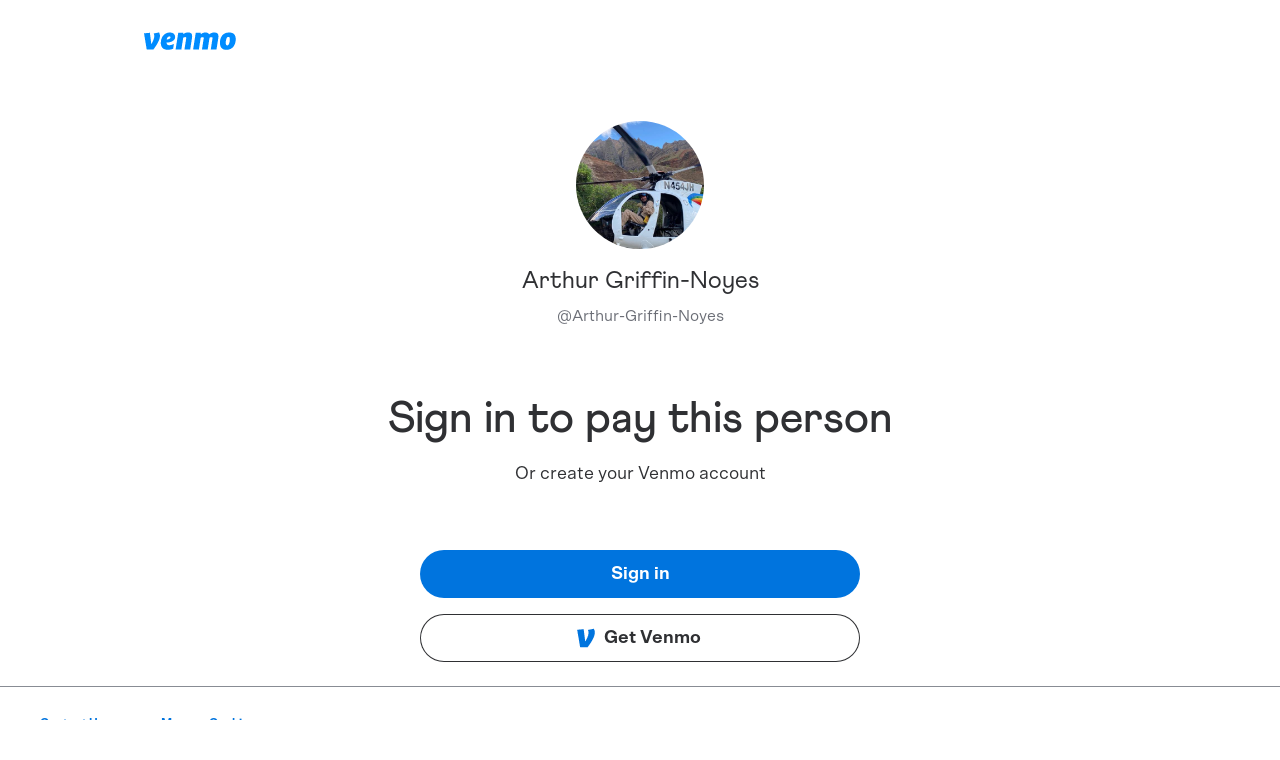

--- FILE ---
content_type: text/html; charset=utf-8
request_url: https://account.venmo.com/u/Arthur-Griffin-Noyes
body_size: 324590
content:
<!DOCTYPE html><html lang="en"><head><meta charSet="utf-8" data-next-head=""/><meta name="viewport" content="width=device-width" data-next-head=""/><meta name="description" content="Venmo is a digital wallet that lets you make and share payments with friends. You can easily split the bill, cab fare, or much more. Download the iOS or Android app or sign up on Venmo.com today." data-next-head=""/><meta property="og:description" content="Venmo is a digital wallet that lets you make and share payments with friends. You can easily split the bill, cab fare, or much more. Download the iOS or Android app or sign up on Venmo.com today." data-next-head=""/><title data-next-head="">Venmo | Arthur Griffin-Noyes</title><meta name="robots" content="noindex,nofollow" data-next-head=""/><meta name="googlebot" content="noindex,nofollow" data-next-head=""/><meta property="og:title" content="Venmo | Arthur Griffin-Noyes" data-next-head=""/><meta charSet="UTF-8"/><meta name="referrer" content="origin"/><meta name="apple-itunes-app" content="app-id=351727428 app-argument=venmo://appBanner"/><link rel="shortcut icon" href="/static/images/favicon.svg"/><noscript><img alt="" src="https://c.paypal.com/da/r/fb.js/ns?f=25580901-8a76-4ba8-8d25-dba17895804b&amp;s=venmo_web_webmo_login&amp;js=0&amp;r=1"/></noscript><script>
            window.mParticle = {
              config: {"deviceId":"75a60685-9884-40cd-b684-32a97aacf967","isDevelopmentMode":false,"isIOS":false}
            }
            </script><script>(function(apiKey) {
                // stub mParticle and major mParticle classes EventType, eCommerce, and Identity to exist before full
                // mParticle object is initialized
                window.mParticle = window.mParticle || {};
                window.mParticle.EventType = {
                    Unknown: 0,
                    Navigation: 1,
                    Location: 2,
                    Search: 3,
                    Transaction: 4,
                    UserContent: 5,
                    UserPreference: 6,
                    Social: 7,
                    Other: 8,
                };
                window.mParticle.eCommerce = { Cart: {} };
                window.mParticle.Identity = {};
                window.mParticle.config = window.mParticle.config || {};
                window.mParticle.config.rq = [];
                window.mParticle.config.snippetVersion = 2.3;
                window.mParticle.ready = function(f) {
                    window.mParticle.config.rq.push(f);
                };
            
                // methods to be stubbed from the main mParticle object, mParticle.eCommerce, and mParticle.Identity
                // methods that return objects are not stubbed
                var mainMethods = [
                    'endSession',
                    'logError',
                    'logBaseEvent',
                    'logEvent',
                    'logForm',
                    'logLink',
                    'logPageView',
                    'setSessionAttribute',
                    'setAppName',
                    'setAppVersion',
                    'setOptOut',
                    'setPosition',
                    'startNewSession',
                    'startTrackingLocation',
                    'stopTrackingLocation',
                ];
                var ecommerceMethods = ['setCurrencyCode', 'logCheckout'];
                var identityMethods = ['identify', 'login', 'logout', 'modify'];
            
                // iterates through methods above to create stubs
                mainMethods.forEach(function(method) {
                    window.mParticle[method] = preloadMethod(method);
                });
                ecommerceMethods.forEach(function(method) {
                    window.mParticle.eCommerce[method] = preloadMethod(method, 'eCommerce');
                });
                identityMethods.forEach(function(method) {
                    window.mParticle.Identity[method] = preloadMethod(method, 'Identity');
                });
            
                // stubbing function
                // pushes an array of 2 arguments into readyQueue: 1. the method, and 2. the arguments passed to the method
                // if the method is on the eCommerce or identity object, then the 1st argument is base conatenated with "." and the method name
                // ie: Identity.login, eCommerce.setCurrencyCode
                // in main.js, the function "processPreloadedItem" will parse and run stubbed methods stored in the readyQueue (config.rq)
                function preloadMethod(method, base) {
                    return function() {
                        if (base) {
                            method = base + '.' + method;
                        }
                        var args = Array.prototype.slice.call(arguments);
                        args.unshift(method);
                        window.mParticle.config.rq.push(args);
                    };
                }
            
                // set data planning query parameters
                var dpId,
                    dpV,
                    config = window.mParticle.config,
                    env = config.isDevelopmentMode ? 1 : 0,
                    dbUrl = '?env=' + env,
                    dataPlan = window.mParticle.config.dataPlan;
            
                if (dataPlan) {
                    dpId = dataPlan.planId;
                    dpV = dataPlan.planVersion;
                    if (dpId) {
                        if (dpV && (dpV < 1 || dpV > 1000)) {
                            dpV = null;
                        }
                        dbUrl += '&plan_id=' + dpId + (dpV ? '&plan_version=' + dpV : '');
                    }
                }
            
                // add mParticle script dynamically to the page, insert before the first script tag
                var mp = document.createElement('script');
                mp.type = 'text/javascript';
                mp.async = true;
                mp.src =
                    ('https:' == document.location.protocol
                        ? 'https://jssdkcdns'
                        : 'http://jssdkcdn') +
                    '.mparticle.com/js/v2/' +
                    apiKey +
                    '/mparticle.js' +
                    dbUrl;
                var s = document.getElementsByTagName('script')[0];
                s.parentNode.insertBefore(mp, s);
            })('40433222e815b743853a4bb6b7a86058');</script><link data-next-font="" rel="preconnect" href="/" crossorigin="anonymous"/><script id="policy-data" type="application/json" data-nscript="beforeInteractive">{"policies":["CookieBanner"],"nonce":"1178b831-8222-4f21-9351-7296ecf4917c","tenant":"venmo","policyData":{"country":"US","language":"en"}}</script><link rel="preload" href="/_next/static/css/544677bb783ee5fe.css" as="style"/><link rel="stylesheet" href="/_next/static/css/544677bb783ee5fe.css" data-n-g=""/><link rel="preload" href="/_next/static/css/a3f367260a1e3df9.css" as="style"/><link rel="stylesheet" href="/_next/static/css/a3f367260a1e3df9.css" data-n-p=""/><noscript data-n-css=""></noscript><script defer="" nomodule="" src="/_next/static/chunks/polyfills-42372ed130431b0a.js"></script><script src="https://www.paypalobjects.com/pa/js/pa_venmo.js" defer="" data-nscript="beforeInteractive"></script><script src="/_next/static/chunks/main-b9b0e9794d240f62.js" defer=""></script><script src="/_next/static/chunks/pages/_app-7d5db1c9e067955d.js" defer=""></script><script src="/_next/static/chunks/pages/u/logged-out/%5Busername%5D-c7057446614796fb.js" defer=""></script><script src="/_next/static/AWsn9XoUt69tdDShBMS1l/_buildManifest.js" defer=""></script><script src="/_next/static/AWsn9XoUt69tdDShBMS1l/_ssgManifest.js" defer=""></script><style id="jss-server-side"></style></head><body><div id="__next"><style data-emotion="css-global w6t9w3">html{-webkit-font-smoothing:antialiased;-moz-osx-font-smoothing:grayscale;box-sizing:border-box;-webkit-text-size-adjust:100%;}*,*::before,*::after{box-sizing:inherit;}strong,b{font-weight:700;}body{margin:0;color:#2F3033;font-family:Scto Grotesk A;font-weight:400;font-size:1rem;line-height:1.25;letter-spacing:0.00938em;background-color:#fff;}@media print{body{background-color:#fff;}}body::backdrop{background-color:#fff;}@font-face{font-family:'Athletics Medium';font-style:normal;font-weight:500;src:local('Athletics Medium'),url([data-uri]) format('woff');}@font-face{font-family:'Athletics Regular';font-style:normal;font-weight:400;src:local('Athletics Regular'),url([data-uri]) format('woff');}@font-face{font-family:'Athletics Bold';font-style:normal;font-weight:700;src:local('Athletics Bold'),url([data-uri]) format('woff');}@font-face{font-family:'Scto Grotesk A';font-style:normal;font-weight:400;src:local('Scto Grotesk A'),url([data-uri]) format('woff');}@font-face{font-family:'Scto Grotesk A Italic';font-style:italic;font-weight:400;src:local('Scto Grotesk A Italic'),url([data-uri]) format('woff');}@font-face{font-family:'Scto Grotesk A Medium';font-style:normal;font-weight:500;src:local('Scto Grotesk A Medium'),url([data-uri]) format('woff');}@font-face{font-family:'Scto Grotesk A Bold';font-style:normal;font-weight:700;src:local('Scto Grotesk A Bold'),url([data-uri]) format('woff');}body{font-size:1.125rem;line-height:1.33;letter-spacing:normal;}</style><div class="layout_siteContainer__4xeDq"><div class="logoutLayout_container__LlKtE"><div class="logoutLayout_body__RB2R1"><header class="logoutLayout_header__p1x92"><a href="/"><img alt="Venmo" loading="lazy" width="92" height="18" decoding="async" data-nimg="1" class="logoutLayout_logo__ugO1g" style="color:transparent" src="/static/images/logo.svg"/></a></header><div class="logoutLayout_content__6Luin logged-out_content__iIcbI"><div class="loggedout_container__Knvtd"><div class="profileInfo_container__4sEPR"><style data-emotion="css 42mg4d">.css-42mg4d{font-size:24px;width:128px;height:128px;background-color:#fff;color:#000;}.css-42mg4d>svg{width:61px;height:61px;}</style><style data-emotion="css l5u44g">.css-l5u44g{position:relative;display:-webkit-box;display:-webkit-flex;display:-ms-flexbox;display:flex;-webkit-align-items:center;-webkit-box-align:center;-ms-flex-align:center;align-items:center;-webkit-box-pack:center;-ms-flex-pack:center;-webkit-justify-content:center;justify-content:center;-webkit-flex-shrink:0;-ms-flex-negative:0;flex-shrink:0;width:40px;height:40px;font-family:"Scto Grotesk A","Helvetica Neue",Helvetica,Arial,sans-serif;font-size:1.25rem;line-height:1;border-radius:50%;overflow:hidden;-webkit-user-select:none;-moz-user-select:none;-ms-user-select:none;user-select:none;font-size:24px;width:128px;height:128px;background-color:#fff;color:#000;}.css-l5u44g>svg{width:61px;height:61px;}</style><div class="MuiAvatar-root MuiAvatar-circular css-l5u44g" type="user" data-testid="avatar"><style data-emotion="css 1hy9t21">.css-1hy9t21{width:100%;height:100%;text-align:center;object-fit:cover;color:transparent;text-indent:10000px;}</style><img alt="Arthur Griffin-Noyes" src="https://pics-v3.venmo.com/7fa84d14-b483-49be-8dd3-75c3c3a3d266?width=460&amp;height=460&amp;version=3" class="MuiAvatar-img css-1hy9t21"/></div><p class="profileInfo_username__LcxO_">Arthur Griffin-Noyes</p><div class="profileInfo_subContainer__BTWOM"><span class="profileInfo_handle__DnFJ8">@<!-- -->Arthur-Griffin-Noyes</span></div></div><style data-emotion="css 1paswwl">.css-1paswwl{margin:0;font-family:Scto Grotesk A;font-weight:400;font-size:1rem;line-height:1.25;letter-spacing:0.00938em;}</style><h1 class="MuiTypography-root MuiTypography-body1 css-1paswwl">Sign in to pay this person</h1><p class="loggedout_subtitle__snUbu">Or create your Venmo account</p><div class="loggedout_actions__KqqBk"><style data-emotion="css 1gaoz8k">.css-1gaoz8k{line-height:1.25;width:100%;font-size:18px;background-color:#0074DE;color:#fff;}.css-1gaoz8k.Mui-focusVisible::before{border:1px solid;border-color:#0074DE;content:"";position:absolute;top:-4px;left:-4px;bottom:-4px;right:-4px;border-radius:2em;}.css-1gaoz8k:hover{background-image:linear-gradient(0deg, rgba(0, 0, 0, 0.1), rgba(0, 0, 0, 0.1));background-color:#0074DE;}.css-1gaoz8k:active{background-image:linear-gradient(0deg, rgba(0, 0, 0, 0.2), rgba(0, 0, 0, 0.2));}.css-1gaoz8k.Mui-disabled{background-color:#8D8D8F;color:#fff;}</style><style data-emotion="css 17x6pc8">.css-17x6pc8{font-family:Scto Grotesk A Bold;font-weight:700;font-size:0.9375rem;line-height:1.75;letter-spacing:0.02857em;text-transform:none;min-width:64px;padding:8px 22px;border-radius:4px;-webkit-transition:background-color 250ms cubic-bezier(0.4, 0, 0.2, 1) 0ms,box-shadow 250ms cubic-bezier(0.4, 0, 0.2, 1) 0ms,border-color 250ms cubic-bezier(0.4, 0, 0.2, 1) 0ms,color 250ms cubic-bezier(0.4, 0, 0.2, 1) 0ms;transition:background-color 250ms cubic-bezier(0.4, 0, 0.2, 1) 0ms,box-shadow 250ms cubic-bezier(0.4, 0, 0.2, 1) 0ms,border-color 250ms cubic-bezier(0.4, 0, 0.2, 1) 0ms,color 250ms cubic-bezier(0.4, 0, 0.2, 1) 0ms;color:#fff;background-color:#0074DE;box-shadow:0px 3px 1px -2px rgba(0,0,0,0.2),0px 2px 2px 0px rgba(0,0,0,0.14),0px 1px 5px 0px rgba(0,0,0,0.12);width:100%;box-shadow:none;border-radius:2em;font-size:1rem;line-height:1.5;padding:10px 16px;font-size:0.875rem;line-height:1.43;padding:12px 24px;line-height:1.25;width:100%;font-size:18px;background-color:#0074DE;color:#fff;}.css-17x6pc8:hover{-webkit-text-decoration:none;text-decoration:none;background-color:rgb(0, 81, 155);box-shadow:0px 2px 4px -1px rgba(0,0,0,0.2),0px 4px 5px 0px rgba(0,0,0,0.14),0px 1px 10px 0px rgba(0,0,0,0.12);}@media (hover: none){.css-17x6pc8:hover{background-color:#0074DE;}}.css-17x6pc8:active{box-shadow:0px 5px 5px -3px rgba(0,0,0,0.2),0px 8px 10px 1px rgba(0,0,0,0.14),0px 3px 14px 2px rgba(0,0,0,0.12);}.css-17x6pc8.Mui-focusVisible{box-shadow:0px 3px 5px -1px rgba(0,0,0,0.2),0px 6px 10px 0px rgba(0,0,0,0.14),0px 1px 18px 0px rgba(0,0,0,0.12);}.css-17x6pc8.Mui-disabled{color:rgba(0, 0, 0, 0.26);box-shadow:none;background-color:rgba(0, 0, 0, 0.12);}.css-17x6pc8.Mui-focusVisible{box-shadow:none;}.css-17x6pc8:active{box-shadow:none;}.css-17x6pc8:hover{box-shadow:none;}.css-17x6pc8.Mui-disabled{background-color:#8D8D8F;color:#fff;}.css-17x6pc8.Mui-focusVisible::before{border:1px solid;border-color:#0074DE;content:"";position:absolute;top:-4px;left:-4px;bottom:-4px;right:-4px;border-radius:2em;}.css-17x6pc8:hover{background-image:linear-gradient(0deg, rgba(0, 0, 0, 0.1), rgba(0, 0, 0, 0.1));background-color:#0074DE;}.css-17x6pc8:active{background-image:linear-gradient(0deg, rgba(0, 0, 0, 0.2), rgba(0, 0, 0, 0.2));}.css-17x6pc8.Mui-disabled{background-color:#8D8D8F;color:#fff;}</style><style data-emotion="css 1rao0ba">.css-1rao0ba{display:-webkit-inline-box;display:-webkit-inline-flex;display:-ms-inline-flexbox;display:inline-flex;-webkit-align-items:center;-webkit-box-align:center;-ms-flex-align:center;align-items:center;-webkit-box-pack:center;-ms-flex-pack:center;-webkit-justify-content:center;justify-content:center;position:relative;box-sizing:border-box;-webkit-tap-highlight-color:transparent;background-color:transparent;outline:0;border:0;margin:0;border-radius:0;padding:0;cursor:pointer;-webkit-user-select:none;-moz-user-select:none;-ms-user-select:none;user-select:none;vertical-align:middle;-moz-appearance:none;-webkit-appearance:none;-webkit-text-decoration:none;text-decoration:none;color:inherit;font-family:Scto Grotesk A Bold;font-weight:700;font-size:0.9375rem;line-height:1.75;letter-spacing:0.02857em;text-transform:none;min-width:64px;padding:8px 22px;border-radius:4px;-webkit-transition:background-color 250ms cubic-bezier(0.4, 0, 0.2, 1) 0ms,box-shadow 250ms cubic-bezier(0.4, 0, 0.2, 1) 0ms,border-color 250ms cubic-bezier(0.4, 0, 0.2, 1) 0ms,color 250ms cubic-bezier(0.4, 0, 0.2, 1) 0ms;transition:background-color 250ms cubic-bezier(0.4, 0, 0.2, 1) 0ms,box-shadow 250ms cubic-bezier(0.4, 0, 0.2, 1) 0ms,border-color 250ms cubic-bezier(0.4, 0, 0.2, 1) 0ms,color 250ms cubic-bezier(0.4, 0, 0.2, 1) 0ms;color:#fff;background-color:#0074DE;box-shadow:0px 3px 1px -2px rgba(0,0,0,0.2),0px 2px 2px 0px rgba(0,0,0,0.14),0px 1px 5px 0px rgba(0,0,0,0.12);width:100%;box-shadow:none;border-radius:2em;font-size:1rem;line-height:1.5;padding:10px 16px;font-size:0.875rem;line-height:1.43;padding:12px 24px;line-height:1.25;width:100%;font-size:18px;background-color:#0074DE;color:#fff;}.css-1rao0ba::-moz-focus-inner{border-style:none;}.css-1rao0ba.Mui-disabled{pointer-events:none;cursor:default;}@media print{.css-1rao0ba{-webkit-print-color-adjust:exact;color-adjust:exact;}}.css-1rao0ba:hover{-webkit-text-decoration:none;text-decoration:none;background-color:rgb(0, 81, 155);box-shadow:0px 2px 4px -1px rgba(0,0,0,0.2),0px 4px 5px 0px rgba(0,0,0,0.14),0px 1px 10px 0px rgba(0,0,0,0.12);}@media (hover: none){.css-1rao0ba:hover{background-color:#0074DE;}}.css-1rao0ba:active{box-shadow:0px 5px 5px -3px rgba(0,0,0,0.2),0px 8px 10px 1px rgba(0,0,0,0.14),0px 3px 14px 2px rgba(0,0,0,0.12);}.css-1rao0ba.Mui-focusVisible{box-shadow:0px 3px 5px -1px rgba(0,0,0,0.2),0px 6px 10px 0px rgba(0,0,0,0.14),0px 1px 18px 0px rgba(0,0,0,0.12);}.css-1rao0ba.Mui-disabled{color:rgba(0, 0, 0, 0.26);box-shadow:none;background-color:rgba(0, 0, 0, 0.12);}.css-1rao0ba.Mui-focusVisible{box-shadow:none;}.css-1rao0ba:active{box-shadow:none;}.css-1rao0ba:hover{box-shadow:none;}.css-1rao0ba.Mui-disabled{background-color:#8D8D8F;color:#fff;}.css-1rao0ba.Mui-focusVisible::before{border:1px solid;border-color:#0074DE;content:"";position:absolute;top:-4px;left:-4px;bottom:-4px;right:-4px;border-radius:2em;}.css-1rao0ba:hover{background-image:linear-gradient(0deg, rgba(0, 0, 0, 0.1), rgba(0, 0, 0, 0.1));background-color:#0074DE;}.css-1rao0ba:active{background-image:linear-gradient(0deg, rgba(0, 0, 0, 0.2), rgba(0, 0, 0, 0.2));}.css-1rao0ba.Mui-disabled{background-color:#8D8D8F;color:#fff;}</style><a class="MuiButtonBase-root MuiButton-root MuiButton-contained MuiButton-containedPrimary MuiButton-sizeLarge MuiButton-containedSizeLarge MuiButton-colorPrimary MuiButton-fullWidth MuiButton-root MuiButton-contained MuiButton-containedPrimary MuiButton-sizeLarge MuiButton-containedSizeLarge MuiButton-colorPrimary MuiButton-fullWidth css-1rao0ba" tabindex="0" href="https://venmo.com/account/sign-in?next=%2Fu%2FArthur-Griffin-Noyes">Sign in</a><style data-emotion="css 1bt0iyy">.css-1bt0iyy{line-height:1.25;width:100%;font-size:18px;background-color:#fff;color:#2F3033;box-shadow:0 0 0 1px #2F3033 inset;}.css-1bt0iyy.Mui-focusVisible::before{border:1px solid;border-color:#0074DE;content:"";position:absolute;top:-4px;left:-4px;bottom:-4px;right:-4px;border-radius:2em;}.css-1bt0iyy.Mui-focusVisible,.css-1bt0iyy:hover{color:#fff;background-color:#2F3033;}.css-1bt0iyy.Mui-focusVisible::before,.css-1bt0iyy:hover::before{border-color:#2F3033;}.css-1bt0iyy:active{background-color:#55585E;}</style><style data-emotion="css ifvxb7">.css-ifvxb7{font-family:Scto Grotesk A Bold;font-weight:700;font-size:0.9375rem;line-height:1.75;letter-spacing:0.02857em;text-transform:none;min-width:64px;padding:8px 22px;border-radius:4px;-webkit-transition:background-color 250ms cubic-bezier(0.4, 0, 0.2, 1) 0ms,box-shadow 250ms cubic-bezier(0.4, 0, 0.2, 1) 0ms,border-color 250ms cubic-bezier(0.4, 0, 0.2, 1) 0ms,color 250ms cubic-bezier(0.4, 0, 0.2, 1) 0ms;transition:background-color 250ms cubic-bezier(0.4, 0, 0.2, 1) 0ms,box-shadow 250ms cubic-bezier(0.4, 0, 0.2, 1) 0ms,border-color 250ms cubic-bezier(0.4, 0, 0.2, 1) 0ms,color 250ms cubic-bezier(0.4, 0, 0.2, 1) 0ms;color:#fff;background-color:#9c27b0;box-shadow:0px 3px 1px -2px rgba(0,0,0,0.2),0px 2px 2px 0px rgba(0,0,0,0.14),0px 1px 5px 0px rgba(0,0,0,0.12);width:100%;box-shadow:none;border-radius:2em;font-size:1rem;line-height:1.5;padding:10px 16px;font-size:0.875rem;line-height:1.43;padding:12px 24px;line-height:1.25;width:100%;font-size:18px;background-color:#fff;color:#2F3033;box-shadow:0 0 0 1px #2F3033 inset;}.css-ifvxb7:hover{-webkit-text-decoration:none;text-decoration:none;background-color:#7b1fa2;box-shadow:0px 2px 4px -1px rgba(0,0,0,0.2),0px 4px 5px 0px rgba(0,0,0,0.14),0px 1px 10px 0px rgba(0,0,0,0.12);}@media (hover: none){.css-ifvxb7:hover{background-color:#9c27b0;}}.css-ifvxb7:active{box-shadow:0px 5px 5px -3px rgba(0,0,0,0.2),0px 8px 10px 1px rgba(0,0,0,0.14),0px 3px 14px 2px rgba(0,0,0,0.12);}.css-ifvxb7.Mui-focusVisible{box-shadow:0px 3px 5px -1px rgba(0,0,0,0.2),0px 6px 10px 0px rgba(0,0,0,0.14),0px 1px 18px 0px rgba(0,0,0,0.12);}.css-ifvxb7.Mui-disabled{color:rgba(0, 0, 0, 0.26);box-shadow:none;background-color:rgba(0, 0, 0, 0.12);}.css-ifvxb7.Mui-focusVisible{box-shadow:none;}.css-ifvxb7:active{box-shadow:none;}.css-ifvxb7:hover{box-shadow:none;}.css-ifvxb7.Mui-disabled{background-color:#8D8D8F;color:#fff;}.css-ifvxb7.Mui-focusVisible::before{border:1px solid;border-color:#0074DE;content:"";position:absolute;top:-4px;left:-4px;bottom:-4px;right:-4px;border-radius:2em;}.css-ifvxb7.Mui-focusVisible,.css-ifvxb7:hover{color:#fff;background-color:#2F3033;}.css-ifvxb7.Mui-focusVisible::before,.css-ifvxb7:hover::before{border-color:#2F3033;}.css-ifvxb7:active{background-color:#55585E;}</style><style data-emotion="css rnjqvb">.css-rnjqvb{display:-webkit-inline-box;display:-webkit-inline-flex;display:-ms-inline-flexbox;display:inline-flex;-webkit-align-items:center;-webkit-box-align:center;-ms-flex-align:center;align-items:center;-webkit-box-pack:center;-ms-flex-pack:center;-webkit-justify-content:center;justify-content:center;position:relative;box-sizing:border-box;-webkit-tap-highlight-color:transparent;background-color:transparent;outline:0;border:0;margin:0;border-radius:0;padding:0;cursor:pointer;-webkit-user-select:none;-moz-user-select:none;-ms-user-select:none;user-select:none;vertical-align:middle;-moz-appearance:none;-webkit-appearance:none;-webkit-text-decoration:none;text-decoration:none;color:inherit;font-family:Scto Grotesk A Bold;font-weight:700;font-size:0.9375rem;line-height:1.75;letter-spacing:0.02857em;text-transform:none;min-width:64px;padding:8px 22px;border-radius:4px;-webkit-transition:background-color 250ms cubic-bezier(0.4, 0, 0.2, 1) 0ms,box-shadow 250ms cubic-bezier(0.4, 0, 0.2, 1) 0ms,border-color 250ms cubic-bezier(0.4, 0, 0.2, 1) 0ms,color 250ms cubic-bezier(0.4, 0, 0.2, 1) 0ms;transition:background-color 250ms cubic-bezier(0.4, 0, 0.2, 1) 0ms,box-shadow 250ms cubic-bezier(0.4, 0, 0.2, 1) 0ms,border-color 250ms cubic-bezier(0.4, 0, 0.2, 1) 0ms,color 250ms cubic-bezier(0.4, 0, 0.2, 1) 0ms;color:#fff;background-color:#9c27b0;box-shadow:0px 3px 1px -2px rgba(0,0,0,0.2),0px 2px 2px 0px rgba(0,0,0,0.14),0px 1px 5px 0px rgba(0,0,0,0.12);width:100%;box-shadow:none;border-radius:2em;font-size:1rem;line-height:1.5;padding:10px 16px;font-size:0.875rem;line-height:1.43;padding:12px 24px;line-height:1.25;width:100%;font-size:18px;background-color:#fff;color:#2F3033;box-shadow:0 0 0 1px #2F3033 inset;}.css-rnjqvb::-moz-focus-inner{border-style:none;}.css-rnjqvb.Mui-disabled{pointer-events:none;cursor:default;}@media print{.css-rnjqvb{-webkit-print-color-adjust:exact;color-adjust:exact;}}.css-rnjqvb:hover{-webkit-text-decoration:none;text-decoration:none;background-color:#7b1fa2;box-shadow:0px 2px 4px -1px rgba(0,0,0,0.2),0px 4px 5px 0px rgba(0,0,0,0.14),0px 1px 10px 0px rgba(0,0,0,0.12);}@media (hover: none){.css-rnjqvb:hover{background-color:#9c27b0;}}.css-rnjqvb:active{box-shadow:0px 5px 5px -3px rgba(0,0,0,0.2),0px 8px 10px 1px rgba(0,0,0,0.14),0px 3px 14px 2px rgba(0,0,0,0.12);}.css-rnjqvb.Mui-focusVisible{box-shadow:0px 3px 5px -1px rgba(0,0,0,0.2),0px 6px 10px 0px rgba(0,0,0,0.14),0px 1px 18px 0px rgba(0,0,0,0.12);}.css-rnjqvb.Mui-disabled{color:rgba(0, 0, 0, 0.26);box-shadow:none;background-color:rgba(0, 0, 0, 0.12);}.css-rnjqvb.Mui-focusVisible{box-shadow:none;}.css-rnjqvb:active{box-shadow:none;}.css-rnjqvb:hover{box-shadow:none;}.css-rnjqvb.Mui-disabled{background-color:#8D8D8F;color:#fff;}.css-rnjqvb.Mui-focusVisible::before{border:1px solid;border-color:#0074DE;content:"";position:absolute;top:-4px;left:-4px;bottom:-4px;right:-4px;border-radius:2em;}.css-rnjqvb.Mui-focusVisible,.css-rnjqvb:hover{color:#fff;background-color:#2F3033;}.css-rnjqvb.Mui-focusVisible::before,.css-rnjqvb:hover::before{border-color:#2F3033;}.css-rnjqvb:active{background-color:#55585E;}</style><a class="MuiButtonBase-root MuiButton-root MuiButton-contained MuiButton-containedSecondary MuiButton-sizeLarge MuiButton-containedSizeLarge MuiButton-colorSecondary MuiButton-fullWidth MuiButton-root MuiButton-contained MuiButton-containedSecondary MuiButton-sizeLarge MuiButton-containedSizeLarge MuiButton-colorSecondary MuiButton-fullWidth css-rnjqvb" tabindex="0" href="/signup"><style data-emotion="css coclz">.css-coclz{display:inherit;margin-right:8px;margin-left:-4px;}.css-coclz>*:nth-of-type(1){font-size:22px;}</style><span class="MuiButton-icon MuiButton-startIcon MuiButton-iconSizeLarge css-coclz"><style data-emotion="css o4w2b2">.css-o4w2b2{-webkit-user-select:none;-moz-user-select:none;-ms-user-select:none;user-select:none;width:1em;height:1em;display:inline-block;fill:currentColor;-webkit-flex-shrink:0;-ms-flex-negative:0;flex-shrink:0;-webkit-transition:fill 200ms cubic-bezier(0.4, 0, 0.2, 1) 0ms;transition:fill 200ms cubic-bezier(0.4, 0, 0.2, 1) 0ms;font-size:1.5rem;height:20px;width:20px;}</style><svg class="MuiSvgIcon-root MuiSvgIcon-fontSizeMedium css-o4w2b2" focusable="false" role="img" viewBox="0 0 20 20"><path fill-rule="evenodd" clip-rule="evenodd" d="M17.8403 0.77C18.5249 1.87835 18.8338 3.01961 18.8338 4.46184C18.8338 9.06059 14.8274 15.0349 11.5754 19.23H4.14835L1.17 1.77723L7.67325 1.17209L9.2479 13.5911C10.7198 11.242 12.5352 7.55014 12.5352 5.03327C12.5352 3.65605 12.2945 2.71704 11.9181 1.94497L17.8403 0.77Z"></path><title>Venmo</title></svg></span>Get Venmo</a></div></div></div></div><footer class="footer_footerContainer__tv6GM logoutLayout_footer__1e47A"><div class="footer_linksContainer__HJ3GA"><div class="footer_linkContainer__R2_9E"><a target="_blank" href="https://help.venmo.com/hc/en-us/requests/new">Contact Us</a></div></div><style data-emotion="css 8fgtzd">.css-8fgtzd{margin:0;font-family:"Roboto","Helvetica","Arial",sans-serif;font-weight:400;font-size:0.75rem;line-height:1.33;letter-spacing:0.00938em;}</style><p class="MuiTypography-root MuiTypography-subtitle1 footer_disclaimer__uBzdR css-8fgtzd">Venmo is a service of PayPal, Inc., a licensed provider of money transfer services (NMLS ID: 910457). All money transmission is provided by PayPal, Inc. pursuant to <a href="https://venmo.com/legal/us-licenses/">PayPal, Inc.&#x27;s licenses</a>. © 2021 PayPal, Inc.</p></footer></div><div class="layout_toastContainer__A3yvy"></div></div></div><script id="__NEXT_DATA__" type="application/json">{"props":{"pageProps":{"_nextI18Next":{"initialI18nStore":{"en":{"profile":{"accept-friend-request":"Accept friend request","account-setup-legal-content":"By clicking Save, you confirm that you are authorized to use this mobile number and agree to receive SMS texts to update your mobile number and as otherwise permitted in our \u003c0\u003eUser Agreement\u003c/0\u003e. Carrier fees may apply.","add-friend":"Add friend","address":"Address","block":"Block","business-background-photo":"Business background photo","business-qrcode-alt":"QR code for business","business-qrcode-helptext":"Scan the QR code to open Venmo and pay","change-password-link":"Change password","close-venmo-account-link":"Close Venmo account","copy-profile-url":"Copy profile URL","edit":"Edit","email":"Email","email-error":"Enter a valid email","email-validation-error":"Enter your email","empty-photo":"Empty photo","error-title":"Error","error-username-exists":"This username already exists. Choose a different one.","error-username-only-contain":"Your username should start with a letter and contain only letters, numbers, hyphen(-), and underscore(_) characters. It must be 5-30 characters long.","failed-to-block-bizuser":"We were unable to block the business user.","failed-to-block-user":"We were unable to block the user.","failed-to-complete-friend-request":"We were unable to complete your friend request.","first-name-input-description":"This is how we’ll refer to you and how you’ll show up in the app.","first-name-validation-error":"Enter your first name","friend-status":"{ friendCount, plural, =0 {0 friends} =1 {# friend} other {# friends}}","friends":"Friends","get-venmo":"Get Venmo","instagram":"Instagram","last-name-validation-error":"Enter your last name","legal-first-name":"First name","legal-last-name":"Last name","member-status":"{ friendCount, plural, =0 {0 members} =1 {# member} other {# members}}","messenger":"Messenger","more-options":"More options","or-create-an-account":"Or create your Venmo account","pay-button":"Pay","pay-or-request-button":"Pay or Request","payment-note-title":"Note from {displayName}:","payment-note-title-multiple":"Note from {displayName} and {lastRecipient}:","payment-warning":"Venmo will never ask users to visit an external website in a payment/request note.","phone":"Phone","phone-number":"Phone Number","phone-validation-error":"Enter a valid phone number","phone-validation-expect-digits":"Expect 10 digits.","popular-badge":"Customer popular badge","popular-text":"Popular among Venmo customers","privacy-statement":"Read the \u003c0\u003eVenmo Privacy Statement\u003c/0\u003e to learn more.","profile-edited":"Profile edited","profile-info":"Profile info","request-sent":"Request sent","required-username":"Enter a username","sign-in":"Sign in","sign-in-payment-link-pay":"Sign in to pay {recipients} {amount}","sign-in-payment-link-pay-multiple":"Sign in to pay {recipients} and {lastRecipient} {amount}","sign-in-payment-link-request":"Sign in to request {amount} from {recipients}","sign-in-payment-link-request-money":"Sign in to request money from {recipients}","sign-in-payment-link-request-money-multiple":"Sign in to request money from {recipients} and {lastRecipient}","sign-in-payment-link-request-multiple":"Sign in to request {amount} from {recipients} and {lastRecipient}","signin-to-pay":"Sign in to pay this person","special-character-error":"Special characters aren’t supported","tabname-all-stories":"All stories","tabname-between-you":"Between you","title":"Venmo | {displayName}","title-profile":"Profile","unblock":"Unblock","unfriend":"Unfriend","username":"Username","website":"Website","whatsapp":"Whatsapp"},"businessProfile":{"about-identity-verification":"About identity verification","add-address-button":"Add","add-address-message":"This could be your office, store, or home address. We’ll keep it private.","add-address-title":"Enter the address you use for your business","add-it-manually":"Add it manually","add-other-title":"Add another address or city/state","address":"Business street address","address-error-city-state-zip-code":"The entered city, state, and/or ZIP is invalid","apt":"Apt., Suite, Bldg. (optional)","background-image":"{displayName} background image","basic-info-background-image-error-message":"Background image wasn’t added","basic-info-business-background":"Add background photo","basic-info-category":"Business category","basic-info-characters-left":"characters left","basic-info-description":"Talk about your business","basic-info-different-username":"Must be different from your personal profile’s username","basic-info-display-name":"Business display name","basic-info-inappropiate-word":"Choose an appropriate one for your business","basic-info-not-same-to-pay-pal-name":"This can’t contain any words that are the same or similar to PayPal’s name or any of its companies","basic-info-people-know":"Let people know what you have to offer and why you’re great at it. You can always update this later.","basic-info-photo":"Add photo or logo","basic-info-profile-image-error-message":"Profile image wasn’t added","basic-info-required-category":"Enter a business category","basic-info-required-description":"Enter a business description","basic-info-required-display-name":"Enter a business display name","basic-info-required-type":"Enter a business type","basic-info-required-username":"Enter a business username","basic-info-title":"Let’s create your business profile","basic-info-type":"Type","basic-info-username":"Business username","basic-info-username-exists":"This username already exists. Choose a different one.","basic-info-username-only-contain":"Your username should start with a letter and contain only letters, numbers, hyphen(-), and underscore(_) characters. It must be 5-30 characters long.","business-phone":"Business phone number","business-phone-expect-digits":"Expect 10 digits.","business-phone-message":"Enter a valid phone number","business-profile-temporary-limited":"Your business profile is temporarily limited","business-registration-type-dropdown":"Business registration type","business-type-selection-title":"What type of business is this for?","business-website":"Does your business have a website?","cancel-and-exit":"Cancel and exit","cant-verify-ein-description":"Please check your number and try again. If you need help, contact customer support.","cant-verify-ein-title":"We can’t verify your EIN","city":"City","city-invalid-message":"City is invalid","city-required-message":"City is required","contact-address":"Business contact address","contact-address-message":"Where you want us to send documents and materials related to your business","contact-address-required-message":"Enter a valid contact address","contact-info-business-section":"Registered business","contact-info-contact-section":"Business contact","contact-info-different-address":"Use a different business address","contact-info-message":"This info won't be public. We use it to verify your business and contact you (if needed).","contact-info-radio-group-label":"Where you want us to send documents and materials related to your business","contact-info-same-address":"Same as registered business address","contact-info-title":"Enter your registered business and contact info","contact-name-email":"Contact name and email","contact-name-email-message":"You can change this by editing your personal account info in Settings.","corporation":"Corporation","creation-failed-description":"Contact customer support to find out more and then try again. If you tap Cancel and exit, the info entered won’t be saved.","creation-failed-description-mobile":"There’s an issue on our side. We weren’t able to create your account.","creation-failed-title":"We’re unable to publish your profile","cyberlocker-question":"Do you offer cyberlocker services, like file-storing or sharing?","description":"Use Venmo to connect with {businessDisplayName} (@{businessUsername}) - {businessDescription}","do-we-need-ein-details":"It’s not necessary to have an EIN to create a business profile on Venmo.","do-we-need-ein-summary":"Do you need an EIN?","dob":"Date of birth","dob-required":"Enter your date of birth","download-app-qr-code-primary-subtitle":"Scan to open the app.","download-app-qr-code-secondary-subtitle":"Data fees may apply.","download-app-secondary-title":"Business profiles are coming soon to the web, but for now, all the action happens in the app.","dropdown-label":"Business registration type","edit-description-label":"Description","edit-description-people-know":"Let people know what you have to offer and why you’re great at it.","edit-description-placeholder":"Talk about your business","edit-description-validation-error":"Enter a description","edit-email-optional":"Email (optional)","edit-phone-number-optional":"Phone number (optional)","edit-profile":"Edit profile","ein":"Business EIN","ein-length-message":"Your business EIN must be 9 digits","ein-message":"To identify your business for tax purposes","ein-required-message":"Enter a business EIN  ","email":"Email","facebook":"Facebook","get-started":"Open in Venmo App","get-venmo":"Get Venmo","home-street-address":"Home street address","home-street-required":"Enter your home street address","individual":"Individual","individual-description":"Your business isn’t registered, and you file taxes with your SSN.","instagram":"Instagram","legal-first-name":"Legal first name","legal-first-name-min-length":"Your legal first name must contain between 1-140 characters","legal-first-name-required":"Enter your legal first name","legal-last-name":"Legal last name","legal-last-name-min-length":"Your legal last name must contain between 1-140 characters","legal-last-name-required":"Enter your legal last name","legal-name":"Business legal name","legal-name-message":"The legal name of your registered business (Inc., LLC., etc.)","legal-name-min-length":"Your legal business name must contain between 1-140 characters","legal-name-required-message":"Enter a business legal name","legal-name-special-character-message":"Special characters aren’t supported","messenger":"Messenger","next":"Next","not-elegible-action":"Close","not-elegible-description":"We currently can’t support businesses that offer cyberlocker services on Venmo. For more info, refer to our \u003c0\u003eVenmo User Agreement\u003c/0\u003e.","not-elegible-title":"You’re not eligible to get a Venmo business profile at this time","page-title":"Venmo | Create business profile","partnership":"Partnership","pay":"Pay","phone":"Phone","preview-address":"Address","preview-legal":"By tapping Publish, you agree to Venmo’s \u003c0\u003eUser Agreement\u003c/0\u003e and \u003c1\u003ePrivacy Policy\u003c/1\u003e.","preview-subTitle-A-test":"Here's a preview of how the Venmo community sees your business. If you'd like to make changes now or any other time, just open the app.","preview-subTitle-B-test":"Before you hit the Publish button, check out how the Venmo community will see your business. To make changes, tap Edit profile. Or you can tap Publish now and edit later in the app.","preview-title":"Review your business profile","preview-title-A-test":"Your business profile is published!","preview-title-B-test":"Your business profile is ready to publish!","private-contact-info":"Private contact info","private-contact-info-description":"We’ll use it to verify your business and contact you if needed.","private-info-address":"Business address","private-info-address-required-error":"Select a business address","private-info-contact":"Business contact","private-info-contact-address":"Business contact's address","private-info-phone-number":"Business phone number","profile-image":"{displayName} profile image","profile-summary":"Profile summary","publc-info-provide-goods-support-text":"You can just add the city and state if you don’t want to share your exact location","public-contact-info":"Public contact info","public-contact-info-description":"We’ll use it to show customers how to reach you.","public-info-add-other":"Other","public-info-add-other_button":"Add Other","public-info-address":"Address or city/state","public-info-address-marketing":"Use address for marketing","public-info-address-marketing-disclaimer":"We'll be able to market you in search, emails, and the feed based on your business location","public-info-address-required-error":"Select a business address","public-info-alias-city-and-state-only":"City and state only","public-info-alias-full-address":"Full business address","public-info-business-facebook-format":"Expect a correct format e.g.: example, example001 or example_001","public-info-business-instagram-format":"Expect a correct format e.g.: example, example001 or example_001","public-info-business-messenger-format":"Expect a correct format e.g.: https://m.me.com/example.01","public-info-business-webside-format":"Expect a correct format e.g.: http://www.example.com or https://www.example.com","public-info-edit-other_button":"Edit Other","public-info-email":"Email","public-info-email-required-error":"Enter your email","public-info-email-validation-error":"Enter a valid email","public-info-facebook-adornment":"www.facebook.com/","public-info-facebook-optional":"Facebook (optional)","public-info-header":"You're almost done!","public-info-instagram-optional":"Instagram username (optional)","public-info-messenger-optional":"Messenger username (optional)","public-info-phone-confirmation-expect-digits":"Expect 10 digits.","public-info-phone-number-optional":"Phone number (optional)","public-info-preview-profile":"Preview profile","public-info-provide-goods":"Provide goods/services beyond [{locality}, {region}]","public-info-text":"This info is visible to Venmo users on your business profile.","public-info-title":"Give people ways to connect with your business","public-info-title-A-B-test":"How people can contact your business","public-info-website":"Website","public-info-website-optional":"Website (optional)","publish":"Publish","purchase-protection":"Eligible items covered by \u003c0\u003ePurchase Protection\u003c/0\u003e","readonly-toast-description":"Once you’re published, people can pay and contact you from your business profile.","readonly-toast-title":"This is for preview only","registered":"Registered","registered-business-info-subtitle":"This info won't be public. We'll use it to verify your business.","registered-business-info-title":"Enter your registered business info","registered-contact-info-subtitle":"This info won't be public. Choose an address to send business documents and materials.","registered-contact-info-title":"Where should we contact you?","registered-description":"You’re a registered partnership, corporation, or charity, and file taxes with your EIN.","republish":"Republish","scan-to-pay":"Scan to open Venmo and pay","sign-in":"Sign in","sign-in-payment-link-pay":"Sign in to pay {amount} to this business","sign-in-to-pay":"Sign in to pay this business","sign-up-to-create-business-profile":"Better yet, sign up to create a profile for your own business at Venmo.","sole-proprietor-contact-info-message":"This could be your office, store, or home address. We’ll keep it private.","sole-proprietor-contact-info-title":"Add the address you use for your business","soleprop-legal-name":"Legal name","ssn-itin":"SSN / ITIN","ssn-itin-length-message":"Your business EIN must be 9 digits","ssn-itin-required":"Enter your social security or tax identification number","ssn-legal":"Your 9-digit social security number or individual tax identification number. We’ll keep it secure.","state":"State","state-invalid-message":"State is invalid","state-required-message":"State is required","street-address":"Street address","street-address-invalid-message":"Street is invalid","street-address-required-message":"Enter a valid street address","tax-subtitle":"We’ll use this info to verify your identity and prepare your Form 1099-K for any year you sell ${amount} or more.","tax-title":"Enter the info you use when filing your taxes","temporary-restriction-paragraph-1":"We're reviewing your business profile to make sure we can support the type of business you're conducting. Specifically, that it doesn't violate the \u003c0\u003eVenmo User Agreement\u003c/0\u003e or \u003c1\u003ePayPal's Acceptable Use Policy\u003c/1\u003e.","temporary-restriction-paragraph-2":"We'll do our best to finish our review and give you an update within 7 days. In the meantime, you won't be able to send or receive money, and may not be able to withdraw money.","unable-verify-description":"We’re having trouble verifying your info. Please exit and come back later to your business profile.","unable-verify-title":"We’re unable to verify your profile","update-ein":"Update EIN","valid-bod":"Enter a valid birth date","website":"Website","website-error":"Enter a valid URL (https://www.example.com)","whats-ein-details":"An Employer Identification Number (EIN) is assigned to a business by the Internal Revenue Service (IRS) and is mostly used for filing taxes.","whats-ein-summary":"What’s an EIN?","yes-no-error-message":"Select either yes or no to continue","zip-code":"ZIP code","zip-code-invalid-message":"Zip is invalid"},"donate":{"contribute-message":"Amplify your donation by inviting friends to contribute to the cause.","disclaimer":"Venmo is a service of PayPal, Inc., a licensed provider of money transfer services (NMLS ID: 910457). All money transmission is provided by PayPal, Inc. pursuant to \u003c0\u003ePayPal, Inc.'s licenses\u003c/0\u003e. © 2021 PayPal, Inc.","donate":"Donate","donation-complete-title":"You donated ${amount} to {username}","donation-error-cancel":"Cancel","donation-error-desc":"We're sorry, the donation could not be completed at this time.","donation-error-title":"There was an issue processing your donation","go-back":"Go back","invite-venmo-friends":"Invite Venmo friends","profile-toast-message":"You can’t donate to this charity right now","scan-to-pay":"Scan to donate from the app","share":"Share","sign-in-payment-link-pay":"Sign in to donate {amount} to this charity","sign-in-to-pay":"Sign in to donate to this charity","skip":"Skip"},"home":{"add-fund-title":"Add funds from your bank account","create-business-profile-button-text":"Create a business profile","create-business-profile-title":"Business profile","failed-to-fetch-payment-methods":"There was an error loading your payment methods","failed-to-fetch-profile":"There was an error loading your profile","group-limited-account-message":"You will not be able to send or spend money from your Group Venmo balance because we need more information from the Group Owner. Contact CS for help","held-balance-button-text":"Learn more","incentive-already-claimed":"That incentive was already claimed","incentive-expired":"Incentive has expired","incentive-flow-disabled":"Try back later","incentive-invalid-token":"Invalid incentive token","incentive-logged-and-will-be-processed-manually":"Your incentive is on the way! It should be in your account in the next 1-2 days","incentive-not-found":"This incentive was not found. Make sure you click the correct link.","incentive-not-yours":"This incentive is assigned to another user","incentive-phone-not-verified":"Thank you for signing up! To receive your incentive please download the app, verify your phone number and then click the link in the email again.","incentive-processing":"Your incentive is being processed and should arrive in the next hour","incentive-processing-error":"Error processing incentive. Try again later.","nav-cta-details":"Details","nav-cta-finish":"Finish","nav-cta-learnmore":"Learn more","nav-cta-manage":"Manage","nav-cta-pending-review":"Your application is in review","nav-cta-view":"View","nav-help":"Help Center","nav-home":"Home","nav-incomplete":"Incomplete","nav-logout":"Log out","nav-mobile-label-close":"Close menu","nav-mobile-label-open":"Open menu","nav-notification":"Notifications","nav-profile-business-profile":"Business profile","nav-profile-create-business-profile":"Create a business profile","nav-profile-my-accounts":"Your Accounts","nav-search":"Search","nav-setting":"Settings","nav-settings-accept-group-invite":"Accept Group Invite","nav-settings-backup-payment":"Backup Payment","nav-settings-connected-business":"Connected Businesses","nav-settings-credit-card":"Credit Card","nav-settings-direct-deposit":"Direct Deposit","nav-settings-friends":"Friends \u0026 Social","nav-settings-notifications":"Notifications","nav-settings-payment-methods":"Payment Methods","nav-settings-people":"People","nav-settings-privacy":"Privacy","nav-settings-profile":"Profile","nav-settings-security":"Security","nav-settings-shipping-addresses":"Shipping Addresses","nav-settings-statement":"Statements","nav-settings-tax-documents":"Tax Documents","nav-statement":"Statements","nav-status-eligible":"You’re invited to apply","nav-status-in-app":"Manage your card in the app","nav-status-pending-application":"You have a pending application","nav-status-preapproved":"Learn more and apply in the app.","nav-status-prequalify":"See if you pre-qualify!","pay-or-request-button":"Pay or Request","profile-greeting":"{displayName}","tabname-friends":"friends","tabname-mine":"mine","tabname-public":"public","title":"Venmo | Welcome {displayName}","transfer-button-text":"Transfer balance","venmo":"Venmo","venmo-balance":"${amount}","venmo-balance-on-hold-label":"On hold","venmo-credit-card":"Venmo Credit Card","venmo-held-balance":"${amount}","verify-bank-choose-account-title":"Choose an account to verify","verify-bank-no-accounts":"No bank accounts to verify","verify-bank-success-message":"All banks are verified and ready to use","verify-bank-title":"Verify your bank account"},"common":{"account-frozen":"Account temporarily frozen","account-frozen-description":"Your repayment is processing. We'll send you a notification once your account is restored.","account-frozen-description-exempted":"You're only able to request payments at this time. ","account-frozen-description-inprogress":"Your repayment is processing. You can still request money, and we’ll send you a notification once your account is restored.","account-frozen-description-required":"You can still request money, but you’ll need to pay back the full balance to restore your account.","add-bank-card":"Add bank or card","app-store":"App Store","at-handle":"@{handle}","avatar-image-alt":"Avatar image","back":"Back","balance-amount":"Balance: ","basic-info-background-image-error-message":"Background image wasn’t added","business-profile-ready":"Your business profile is ready to go in the app.","cancel":"Cancel","characters-left":"characters left","charity-profile-ready":"Your charity profile is ready to go in the app.","charity-verified-icon":"verified","choose-option-to-continue":"Choose an option to continue","contact-us":"Contact us","copyright":"Venmo is a service of PayPal, Inc. (NMLS ID: 910457)","date-difference":{"days":"{date}d","hours":"{date}h","minutes":"{date}m","seconds":"{date}s","shortdate":"{date}"},"date-difference-arialabel":{"days":"{date} days ago","hours":"{date} hours ago","minutes":"{date} minutes ago","seconds":"{date} seconds ago","shortdate":"{date}"},"dates":{"d":"Yesterday","dd":"{value} days ago","h":"An hour ago","hh":"{value} hours ago","m":"A minute ago","mm":"{value} minutes ago","s":"A few seconds ago","ss":"{value} seconds ago"},"description":"Venmo is a digital wallet that lets you make and share payments with friends. You can easily split the bill, cab fare, or much more. Download the iOS or Android app or sign up on Venmo.com today.","done":"Done","error":"Error","error-429-message":"We ran into an issue completing your request right now. Please try again later","error-with-status":"A {statusCode} error occurred on server","error-without-status":"An error occurred on the server","failed-generic":"Try again.","friends-privacy":"Friends privacy","funding-source-selector":"Funding sources selector","get-app":"Get the app","get-help":"Get help","go-to-sign-in":"Go to sign-in","google-play":"Google Play","got-it":"Got it","help":"Help","image-format-incorrect":"Upload a JPG or PNG","image-size-exceed":"Choose an image under 20 MB","image-size-exceed-replace":"Choose an image under {imageSizeLimit} MB","learnmore":"Learn more","limited-account-notice":"Want to pay with the money in your Venmo account? Go to \u003cstrong\u003eIdentity Verification\u003c/strong\u003e in your Venmo app Settings to confirm your info.","link-copied":"Link copied","loading":"Loading...","login-return-error-message":"Something went wrong. Try again later or contact customer support.","midpayment-title":"Complete Payment","next":"Next","no":"No","not-found":"The page you're looking for isn't available","ok":"Ok","payment-method-notice":"Your balance can’t cover the full amount. Choose or add another payment method.","private-privacy":"Private privacy","processing":"Processing","profile-image-error-message":"Something went wrong. Profile image wasn't added","profile-info-background-photo":"Add background photo","profile-info-photo":"Add photo or logo","public-privacy":"Public privacy","quasi-cash-disclaimer":"To avoid \u003c0\u003ecash advance fees\u003c/0\u003e on top of the fee we charge, use a bank or debit card.","rate-limited":"Something went wrong. Please try again later","recover":"Recover","require-personal-profile":"This action cannot be completed while in your business profile.","require-personal-profile-with-link":"This action cannot be completed while in your business profile. Click \u003c0\u003ehere\u003c/0\u003e to switch to your personal profile.","restore-your-account":"Restore your account","save":"Save","send-money":"Send money and make purchases at approved merchants.","show-more":"Show more","sign-in":"Sign in","something-went-wrong-try-again":"Something went wrong. Try again.","submit":"Submit","success":"Success","suspended-header":"Your account has been suspended","suspended-text":"Check your email for more info.","text-input-clear-btn-aria-label":"Clear","title":"Venmo","unsaved-changes":"You have unsaved changes. Would you like to continue?","venmo-balance":"Venmo balance","venmo-balance-notice":"We always use your Venmo balance first. If that doesn’t cover the entire transaction, we'll use your bank or card.","venmo-credit-card-label":"Venmo Credit Card","venmo-debit-card-label":"Venmo Debit Card","verify-bank":"Verify Bank","whoops":"Whoops! Take me back to where I was.","yes":"Yes"},"footer":{"blog":"Blog","contact-us":"Contact Us","disclaimer":"Venmo is a service of PayPal, Inc., a licensed provider of money transfer services (NMLS ID: 910457). All money transmission is provided by PayPal, Inc. pursuant to \u003c0\u003ePayPal, Inc.'s licenses\u003c/0\u003e. © 2021 PayPal, Inc.","facebook":"Facebook","fees-faq":"Fees \u0026 FAQ","help-center":"Help Center","jobs":"Jobs","legal":"Legal","manage-cookies":"Manage Cookies","press":"Press","privacy":"Privacy","privacy-statement":"Read the \u003c0\u003eVenmo Privacy Statement\u003c/0\u003e to learn more.","product":"Product","security":"Security","team":"Team","twitter":"Twitter"}}},"initialLocale":"en","ns":["profile","businessProfile","donate","home","common","footer"],"userConfig":null},"graphqlHeaderConfig":{"client":0,"idToken":"","deviceId":"fp01-75a60685-9884-40cd-b684-32a97aacf967","payWithVenmoEnvironment":"production"},"locals":{"vId":"fp01-75a60685-9884-40cd-b684-32a97aacf967","userAgentHelper":{"isIOS":false,"isAndroid":false,"isMobile":false,"isIOSWebview":false,"isAndroidWebview":false,"isOldAndroid":false,"isWebview":false,"appVersionNumber":null,"isBrowser":true,"browser":{"name":"Chrome","version":"131.0.0.0","major":"131"}}},"csrfToken":"4SecZgKM-R_GbUliCECLSkEy3_3ZZaBoZYrs","correlationId":"8be22150-7657-4da4-a07a-327f8505f9db","user":{"displayName":"Arthur Griffin-Noyes","id":"2152644143480832162","username":"Arthur-Griffin-Noyes","firstName":"Arthur","lastName":"Griffin-Noyes","profilePictureUrl":"https://pics-v3.venmo.com/7fa84d14-b483-49be-8dd3-75c3c3a3d266?width=460\u0026height=460\u0026version=3","friendCount":0,"initials":"AG","friendStatus":null,"isBlocked":false,"isActive":true},"pageType":"personal"},"__N_SSP":true},"page":"/u/logged-out/[username]","query":{"username":"Arthur-Griffin-Noyes"},"buildId":"AWsn9XoUt69tdDShBMS1l","runtimeConfig":{"NEXT_PUBLIC_APP_VERSION":"0.0.2848","NEXT_PUBLIC_APP_NAME":"webmo","NEXT_PUBLIC_MPARTICLE_ID":"40433222e815b743853a4bb6b7a86058","NEXT_PUBLIC_OPTIMIZELY_SDK_KEY":"XEQMPVUNK7sdt5H4mJXAQ","NEXT_PUBLIC_FRAUDNET_FLOW_ID":"venmo_web_webmo_login","NEXT_PUBLIC_FRAUDNET_SCRIPT_URL":"https://c.paypal.com/da/r/fb.js","NEXT_PUBLIC_FRAUDNET_SUPPORT_URL":"https://c.paypal.com/v1/r/d/b","NEXT_PUBLIC_SHABU_HOME_URL":"https://venmo.com","NEXT_PUBLIC_WEBMO_HOME_URL":"https://account.venmo.com","NEXT_PUBLIC_DD_ENV":"production","NEXT_PUBLIC_ENABLE_MOCK_PANEL":false,"NEXT_PUBLIC_ORCHESTRATION_LAYER_GQL_API":"https://api.venmo.com/graphql","NEXT_PUBLIC_PLAID_KEY":"05e9781bcf561d4f946d221f75e21c","NEXT_PUBLIC_PLAID_VERSION":"v2","NEXT_PUBLIC_PLAID_ENV":"production","NEXT_PUBLIC_ARKOSE_TOKEN":"42E264FC-E567-4BFE-BE76-CE05AE80C7AA","NEXT_PUBLIC_HCAPTCHA_SITE_KEY":"fe6f5550-7a5d-431d-82aa-9665d3cf3565","NEXT_PUBLIC_OPTIMIZELY_LOG_LEVEL":"info","NEXT_BASE_URL_V1":"https://api.venmo.com","NEXT_PUBLIC_PLACE_API_KEY":"AIzaSyACS1Q_vfm8wfO4i8hHr1U92_hnCryFj3M","NEXT_PUBLIC_CSRF_SECRET":"1mewecmgdrt27q85w6ur7wru8i1omfqz0qe2d5xmfrg","NEXT_PUBLIC_BRAINTREE_TOKENIZATION_KEY":"production_pg6js949_dcz2m2h9dfjptytk","NEXT_PUBLIC_PP_LIGHTHOUSE_URL":"https://www.paypalobjects.com/pa/js/pa_venmo.js","NEXT_PUBLIC_RES_CENTER_URL":"https://id.venmo.com/resolutioncenter","NEXT_PUBLIC_UNIVERSAL_LINK":"https://link.venmo.com"},"isFallback":false,"isExperimentalCompile":false,"gssp":true,"locale":"en","locales":["en"],"defaultLocale":"en","scriptLoader":[]}</script></body></html>

--- FILE ---
content_type: text/css; charset=UTF-8
request_url: https://account.venmo.com/_next/static/css/544677bb783ee5fe.css
body_size: 3559
content:
.shimmer{animation:shimmer 2.5s infinite;color:grey;-webkit-mask:linear-gradient(-60deg, #000 30%, #0005, #000 70%) right/350% 100%;mask:linear-gradient(-60deg, #000 30%, #0005, #000 70%) right/350% 100%;max-width:200px}@keyframes shimmer{100%{-webkit-mask-position:left;mask-position:left}}:root{--venmo-background-color:#FFF;--venmo-custom-active-state-color:#005DB2;--venmo-custom-affirmative-highlight-color:#F3F8F8;--venmo-custom-heart-color:#E51769;--venmo-custom-story-green-color:#0E7F6C;--venmo-custom-story-yellow-color:#FFDD9F;--venmo-disabled-color:##8D8D8F;--venmo-primary-main-color:#0074DE;--venmo-success-main-color:#0E7F6C;--venmo-success-light-color:#F3F9F8;--venmo-error-main-color:#C72830;--venmo-error-light-color:#FCF4F5;--venmo-info-main-color:#028CFF;--venmo-grey-100-color:#EDEDED;--venmo-grey-200-color:#888C94;--venmo-grey-300-color:#6B6E76;--venmo-grey-400-color:#55585E;--venmo-grey-500-color:#2F3033;--venmo-text-primary-color:#2F3033;--venmo-text-contrast-color:#fff;--venmo-warning-main-color:#F5A623}@font-face{font-family:"Athletics Regular";font-style:normal;font-weight:400;src:url(/_next/static/media/Athletics-Regular.18e7996d.woff) format("woff")}@font-face{font-family:"Athletics Bold";font-style:normal;font-weight:700;src:url(/_next/static/media/Athletics-Bold.bdf6744f.woff) format("woff")}@font-face{font-family:"Athletics Medium";font-style:normal;font-weight:500;src:url(/_next/static/media/Athletics-Medium.1aa25e33.woff) format("woff")}@font-face{font-family:"Scto Grotesk A Bold";font-style:normal;font-weight:700;src:url(/_next/static/media/Scto-Grotesk-A-Bold.25ee164b.woff)}@font-face{font-family:"Scto Grotesk A Medium";font-style:normal;font-weight:500;src:url(/_next/static/media/Scto-Grotesk-A-Medium.ec48ef29.woff)}@font-face{font-family:"Scto Grotesk A Italic";font-style:italic;font-weight:400;src:url(/_next/static/media/Scto-Grotesk-A-Regular-Italic.cf925f37.woff)}@font-face{font-family:"Scto Grotesk A";font-style:normal;font-weight:400;src:url(/_next/static/media/Scto-Grotesk-A-Regular.d85df623.woff)}:root{--venmo-body-small-font-size:1rem;--venmo-body-small-line-height:1.25;--venmo-body-large-font-size:1.125rem;--venmo-body-xlarge-font-size:1.25em;--venmo-body-large-line-height:1.33;--venmo-font-display-size-xxxx-small:12px;--venmo-font-display-size-xxx-small:14px;--venmo-font-display-size-xx-small:16px;--venmo-font-display-size-x-small:20px;--venmo-font-display-size-small:24px;--venmo-font-display-size-xxxx-medium:28px;--venmo-font-display-size-xxx-medium:32px;--venmo-font-display-size-xx-medium:36px;--venmo-font-display-size-x-medium:40px;--venmo-font-display-size-medium:44px;--venmo-font-display-size-large:52px;--venmo-font-display-size-x-large:60px;--venmo-font-display-size-xx-large:90px;--venmo-font-family-scto-grotesk-a:'Scto Grotesk A','Helvetica Neue',helvetica,arial,sans-serif;--venmo-h3-font-size:1.5rem;--venmo-h3-line-height:1.33;--venmo-h4-font-size:1.25rem;--venmo-h4-line-height:1.2;--venmo-space-x-small:4px;--venmo-space-small:8px;--venmo-space-medium:16px;--venmo-space-x-medium:20px;--venmo-space-large:24px;--venmo-space-x-large:32px;--venmo-space-xx-large:40px;--venmo-space-xxx-large:48px;--venmo-space-xxxx-large:56px;--venmo-space-xxxxx-large:72px;--venmo-space-xxxxxx-large:80px;--venmo-space-xxxxxxx-large:86px;--venmo-space-xxxxxxxx-large:130px;--venmo-space-xxxxxxxxx-large:160px;--venmo-title-medium-font-size:1rem;--venmo-title-medium-line-height:1.25rem;--venmo-title-medium-font-weight:500;--venmo-subtitle-small-font-size:0.75rem;--venmo-subtitle-small-line-height:1.33;--venmo-subtitle-large-font-size:0.875rem;--venmo-subtitle-large-line-height:1.43;--venmo-subtitle-large-font-weight:400;-webkit-appearance:none;-moz-appearance:none;appearance:none;font-family:'Scto Grotesk A','Helvetica Neue',Helvetica,Arial,sans-serif;-webkit-font-smoothing:antialiased;-webkit-tap-highlight-color:transparent}
@font-face{font-family:"Scto Grotesk A";font-style:normal;font-weight:400;src:local("Scto Grotesk A"),url("/static/fonts/Scto-Grotesk-A-Regular.woff") format("woff")}@font-face{font-family:"Scto Grotesk A Italic";font-style:italic;font-weight:400;src:local("Scto Grotesk A Italic"),url("/static/fonts/Scto-Grotesk-A-Regular-Italic.woff") format("woff")}@font-face{font-family:"Scto Grotesk A Medium";font-style:normal;font-weight:500;src:local("Scto Grotesk A Medium"),url("/static/fonts/Scto-Grotesk-A-Medium.woff") format("woff")}@font-face{font-family:"Scto Grotesk A Bold";font-style:normal;font-weight:700;src:local("Scto Grotesk A Bold"),url("/static/fonts/Scto-Grotesk-A-Bold.woff") format("woff")}@font-face{font-family:"Athletics Regular";font-style:normal;font-weight:400;src:local("Athletics"),url("/static/fonts/Athletics-Regular.woff") format("woff")}@font-face{font-family:"Athletics Medium";font-style:normal;font-weight:500;src:local("Athletics"),url("/static/fonts/Athletics-Medium.woff") format("woff")}@font-face{font-family:"Athletics Bold";font-style:normal;font-weight:700;src:local("Athletics Bold"),url("/static/fonts/Athletics-Bold.woff") format("woff")}@font-face{font-family:"San Francisco Bold";font-style:normal;font-weight:600;src:local("San Francisco"),url("/static/fonts/SF-Pro-Bold.woff2") format("woff2")}.__404_errorPage__4Qb9d{margin:auto;margin-top:15%}.__404_errorPage__4Qb9d>img{margin-top:56px;display:block;width:24rem;margin-left:auto;margin-right:auto}
@font-face{font-family:"Scto Grotesk A";font-style:normal;font-weight:400;src:local("Scto Grotesk A"),url("/static/fonts/Scto-Grotesk-A-Regular.woff") format("woff")}@font-face{font-family:"Scto Grotesk A Italic";font-style:italic;font-weight:400;src:local("Scto Grotesk A Italic"),url("/static/fonts/Scto-Grotesk-A-Regular-Italic.woff") format("woff")}@font-face{font-family:"Scto Grotesk A Medium";font-style:normal;font-weight:500;src:local("Scto Grotesk A Medium"),url("/static/fonts/Scto-Grotesk-A-Medium.woff") format("woff")}@font-face{font-family:"Scto Grotesk A Bold";font-style:normal;font-weight:700;src:local("Scto Grotesk A Bold"),url("/static/fonts/Scto-Grotesk-A-Bold.woff") format("woff")}@font-face{font-family:"Athletics Regular";font-style:normal;font-weight:400;src:local("Athletics"),url("/static/fonts/Athletics-Regular.woff") format("woff")}@font-face{font-family:"Athletics Medium";font-style:normal;font-weight:500;src:local("Athletics"),url("/static/fonts/Athletics-Medium.woff") format("woff")}@font-face{font-family:"Athletics Bold";font-style:normal;font-weight:700;src:local("Athletics Bold"),url("/static/fonts/Athletics-Bold.woff") format("woff")}@font-face{font-family:"San Francisco Bold";font-style:normal;font-weight:600;src:local("San Francisco"),url("/static/fonts/SF-Pro-Bold.woff2") format("woff2")}.layout_siteContainer__4xeDq{height:100vh;width:100%;display:grid;grid-template-columns:1fr}.layout_siteBody__ZEmPm{display:flex;flex-direction:column}.layout_siteContent__zlbt1{display:flex;overflow-y:hidden;flex-grow:1}.layout_shrinkToContainer__EJ5WI{height:100%}.layout_leftContainer__97G5q{height:100%;border-right:1px solid #ccc;width:317px;min-width:317px;overflow-y:auto;-ms-overflow-style:none;scrollbar-width:none}@media(max-width: 960px){.layout_leftContainer__97G5q{display:none}}.layout_leftContainer__97G5q::-webkit-scrollbar{display:none}.layout_leftInnerContainer__o_bor{padding-top:1.7rem;padding-right:16px;padding-left:40px;padding-bottom:1.7rem}.layout_rightContainer__OQRuj{display:flex;flex-direction:column;width:100%}@media(max-width: 960px){.layout_rightContainer__OQRuj{padding-top:1rem}}@media(min-width: 960px){.layout_rightContainer__OQRuj.layout_rightContainerTopMargin__wumRX{padding-top:3.26rem}}.layout_menuIconContainer__2SdI5{border:0;margin:0;padding:0;background-color:initial;display:flex;justify-content:center;align-items:center;width:28px;height:28px;position:absolute;margin-top:.3rem;z-index:1}@media(min-width: 961px){.layout_menuIconContainer__2SdI5{display:none}}.layout_menuIconContainer__2SdI5 svg{color:#888c94;height:24px;width:24px}.layout_menuIconContainer__2SdI5 svg:hover{color:#6b6e76}.layout_menuIconContainer__2SdI5:focus{border-radius:50%;outline:1px solid #6b6e76}.layout_menuIconContainer__2SdI5:active{border-radius:50%;background-color:#6b6e76}.layout_menuIconContainer__2SdI5:active svg{color:#fff}.layout_mobileNavCloseButton__aM50m{position:absolute;top:10px;right:11px;height:24px;width:24px}.layout_mobileNavCloseButton__aM50m svg{color:#fff}.layout_rightInnerContent__q7OHF{flex:1 0 auto;position:relative}.layout_rightInnerContent__q7OHF.layout_rightContainerLeftRightMargin__U_b4B{margin-left:12%;margin-right:12%}@media(max-width: 960px){.layout_rightInnerContent__q7OHF.layout_rightContainerLeftRightMargin__U_b4B{margin-left:16px;margin-right:16px}}.layout_wrapper__PIt7j{margin:0 auto;height:100%}.layout_wrapper__PIt7j.layout_maxWidth__n03D7{max-width:60rem}.layout_footer__TV0f6{border-top:1px solid #ccc;flex-shrink:0}@media(max-width: 960px){.layout_hideMobileFooter__yBeXT{display:none}}.layout_logoContainer__0ZEoF{margin-top:.3em;display:inline-block}.layout_logo__lobN9{height:1.56rem;color:#008cff}hr.layout_ccDivider__CMjp0{margin-top:14px;margin-bottom:12px}@media(max-width: 960px){hr.layout_ccDivider__CMjp0{margin-top:0}}.layout_containerLogoButton__ZU3hg{position:fixed;bottom:0;left:0;padding:16px;width:100%;border-radius:8px 8px 0px 0px;background-color:#fff;box-shadow:0px 0px 4px 0px rgba(0,0,0,.2)}@media(max-width: 1560px){.layout_payOrRequestButton__fqDXc[class^=vLogoButton]{padding:12px 24px}}@media(max-width: 1260px){.layout_payOrRequestButton__fqDXc[class^=vLogoButton]{padding:12px}}@media(min-width: 960px){.layout_payOrRequestButton__fqDXc[class^=vLogoButton]{margin-top:16px;margin-bottom:40px}}.layout_buttonNoMargin__YqeYm[class^=vLogoButton]{margin-top:0px}.layout_toastContainer__A3yvy{position:fixed;z-index:1501;display:flex;flex-direction:column-reverse;top:43px}.layout_toastContainer__A3yvy>*{padding-bottom:16px;position:relative !important;display:block !important}@media(min-width: 600px){.layout_toastContainer__A3yvy{right:32px}}@media(max-width: 600px){.layout_toastContainer__A3yvy{top:16px}}.layout_mobileNavGreeting__MWFLw{margin-top:1.5rem;font-size:1.5rem;font-family:"Athletics Medium"}.layout_mobileListContainer__tUni_{padding:0}.layout_mobileNavHeader__FMFO_{font-size:.85rem}.layout_mobileNavBalanceContainer__Rwmnu{margin-top:1rem;margin-bottom:1rem;display:flex;align-content:flex-end;margin-left:auto}.layout_mobileNavTransferBalance__Ls6uN{margin-left:auto}.layout_list__ZGL9U{width:100%;position:fixed;overflow:auto;max-height:88vmax;padding:16px !important}@media screen and (max-width: 960px){.layout_list__ZGL9U{padding:16px 16px 16px 24px !important}}.layout_logoOverBlue__XxwVc{display:block;margin:-27px -16px -27px -40px;padding:27px 16px 27px 40px;height:100px;overflow:hidden;position:relative}.layout_logoOverBlue__XxwVc::before{border-radius:100%;position:absolute;background:#0074de;right:-180px;left:-180px;top:-180px;content:"";bottom:0;z-index:-1}@media screen and (min-width: 550px)and (max-width: 724px){.layout_logoOverBlue__XxwVc::before{right:-140px;left:-140px;top:-44px}}@media screen and (min-width: 725px)and (max-width: 1024px){.layout_logoOverBlue__XxwVc::before{right:-180;left:-180px;top:-20px}}.layout_buttons__qz7I1{width:100%}@media(max-width: 960px){.layout_buttons__qz7I1{background-color:#fff;border-right:1px solid #fff;z-index:1;padding:16px 0;position:-webkit-sticky;position:sticky;bottom:0;margin:auto;width:100%}}@media(max-width: 960px)and (max-width: 180px){.layout_buttons__qz7I1{height:40px}}.layout_buttons__qz7I1 button,.layout_buttons__qz7I1 a{width:100%;max-width:443px}.layout_sticky__UCidN{border-top:1px solid #ccc}@media(max-width: 600px){.layout_borderDivider__Y_AvP:before{content:"";height:.5px;background-color:rgba(136,140,148,.75);display:block;position:absolute;left:calc(50% - 50vw);top:0;width:100vw;z-index:100}}
@font-face{font-family:"Scto Grotesk A";font-style:normal;font-weight:400;src:local("Scto Grotesk A"),url("/static/fonts/Scto-Grotesk-A-Regular.woff") format("woff")}@font-face{font-family:"Scto Grotesk A Italic";font-style:italic;font-weight:400;src:local("Scto Grotesk A Italic"),url("/static/fonts/Scto-Grotesk-A-Regular-Italic.woff") format("woff")}@font-face{font-family:"Scto Grotesk A Medium";font-style:normal;font-weight:500;src:local("Scto Grotesk A Medium"),url("/static/fonts/Scto-Grotesk-A-Medium.woff") format("woff")}@font-face{font-family:"Scto Grotesk A Bold";font-style:normal;font-weight:700;src:local("Scto Grotesk A Bold"),url("/static/fonts/Scto-Grotesk-A-Bold.woff") format("woff")}@font-face{font-family:"Athletics Regular";font-style:normal;font-weight:400;src:local("Athletics"),url("/static/fonts/Athletics-Regular.woff") format("woff")}@font-face{font-family:"Athletics Medium";font-style:normal;font-weight:500;src:local("Athletics"),url("/static/fonts/Athletics-Medium.woff") format("woff")}@font-face{font-family:"Athletics Bold";font-style:normal;font-weight:700;src:local("Athletics Bold"),url("/static/fonts/Athletics-Bold.woff") format("woff")}@font-face{font-family:"San Francisco Bold";font-style:normal;font-weight:600;src:local("San Francisco"),url("/static/fonts/SF-Pro-Bold.woff2") format("woff2")}html,body,#__next{height:100%}body{font-family:"Scto Grotesk A";margin:0 auto}h1,h2,h3,h4,h5{font-family:"Athletics Regular"}a{color:#0074de;font-family:"Scto Grotesk A Bold";text-decoration:none;line-height:20px}a:focus{outline:1px #0074de solid}.webviews{display:flex;flex-direction:column;height:100%;padding:56px 16px 16px 16px}.sr-only{position:absolute;width:1px;height:1px;padding:0;margin:-1px;overflow:hidden;clip:rect(0, 0, 0, 0);white-space:nowrap;border-width:0}.LinkButtonPrimary a{color:#fff}.LinkButtonSecondary:hover a,.LinkButtonSecondary:active a,.LinkButtonSecondary.Mui-focusVisible a{color:#fff}.MuiPaperRounded .MuiPaper-rounded{border-radius:12px}.MuiPaperRounded .MuiBackdrop-root{background-color:rgba(0,0,0,.8)}#plaidParent #plaid-link-iframe-1{position:relative !important;width:500px;height:600px}.transparentBody{background-color:rgba(0,0,0,.2)}venmo-title{margin-bottom:32px}
/* Make clicks pass-through */
#nprogress {
  pointer-events: none;
}

#nprogress .bar {
  background: #29d;

  position: fixed;
  z-index: 1031;
  top: 0;
  left: 0;

  width: 100%;
  height: 2px;
}

/* Fancy blur effect */
#nprogress .peg {
  display: block;
  position: absolute;
  right: 0px;
  width: 100px;
  height: 100%;
  box-shadow: 0 0 10px #29d, 0 0 5px #29d;
  opacity: 1.0;
  transform: rotate(3deg) translate(0px, -4px);
}

/* Remove these to get rid of the spinner */
#nprogress .spinner {
  display: block;
  position: fixed;
  z-index: 1031;
  top: 15px;
  right: 15px;
}

#nprogress .spinner-icon {
  width: 18px;
  height: 18px;
  box-sizing: border-box;

  border: solid 2px transparent;
  border-top-color: #29d;
  border-left-color: #29d;
  border-radius: 50%;
  animation: nprogress-spinner 400ms linear infinite;
}

.nprogress-custom-parent {
  overflow: hidden;
  position: relative;
}

.nprogress-custom-parent #nprogress .spinner,
.nprogress-custom-parent #nprogress .bar {
  position: absolute;
}
@keyframes nprogress-spinner {
  0%   { transform: rotate(0deg); }
  100% { transform: rotate(360deg); }
}




--- FILE ---
content_type: text/css; charset=UTF-8
request_url: https://account.venmo.com/_next/static/css/13d35272a74d9e3e.css
body_size: 4610
content:
@font-face{font-family:"Scto Grotesk A";font-style:normal;font-weight:400;src:local("Scto Grotesk A"),url("/static/fonts/Scto-Grotesk-A-Regular.woff") format("woff")}@font-face{font-family:"Scto Grotesk A Italic";font-style:italic;font-weight:400;src:local("Scto Grotesk A Italic"),url("/static/fonts/Scto-Grotesk-A-Regular-Italic.woff") format("woff")}@font-face{font-family:"Scto Grotesk A Medium";font-style:normal;font-weight:500;src:local("Scto Grotesk A Medium"),url("/static/fonts/Scto-Grotesk-A-Medium.woff") format("woff")}@font-face{font-family:"Scto Grotesk A Bold";font-style:normal;font-weight:700;src:local("Scto Grotesk A Bold"),url("/static/fonts/Scto-Grotesk-A-Bold.woff") format("woff")}@font-face{font-family:"Athletics Regular";font-style:normal;font-weight:400;src:local("Athletics"),url("/static/fonts/Athletics-Regular.woff") format("woff")}@font-face{font-family:"Athletics Medium";font-style:normal;font-weight:500;src:local("Athletics"),url("/static/fonts/Athletics-Medium.woff") format("woff")}@font-face{font-family:"Athletics Bold";font-style:normal;font-weight:700;src:local("Athletics Bold"),url("/static/fonts/Athletics-Bold.woff") format("woff")}@font-face{font-family:"San Francisco Bold";font-style:normal;font-weight:600;src:local("San Francisco"),url("/static/fonts/SF-Pro-Bold.woff2") format("woff2")}@keyframes shimmer_placeholderShimmer__51Onm{0%{background-position:-500px 0}100%{background-position:500px 0}}.shimmer_shimmer__EYdlJ{display:block;background-color:#f3f3f3;background:linear-gradient(to right, #f3f3f3 5%, #eee 20%, #f3f3f3 35%);animation:shimmer_placeholderShimmer__51Onm 15s linear 0s infinite normal forwards}@media(max-width: 960px){.shimmer_shimmer__EYdlJ{max-width:75%}}.shimmer_circle__8C27_{border-radius:50%;min-width:48px}
@font-face{font-family:"Scto Grotesk A";font-style:normal;font-weight:400;src:local("Scto Grotesk A"),url("/static/fonts/Scto-Grotesk-A-Regular.woff") format("woff")}@font-face{font-family:"Scto Grotesk A Italic";font-style:italic;font-weight:400;src:local("Scto Grotesk A Italic"),url("/static/fonts/Scto-Grotesk-A-Regular-Italic.woff") format("woff")}@font-face{font-family:"Scto Grotesk A Medium";font-style:normal;font-weight:500;src:local("Scto Grotesk A Medium"),url("/static/fonts/Scto-Grotesk-A-Medium.woff") format("woff")}@font-face{font-family:"Scto Grotesk A Bold";font-style:normal;font-weight:700;src:local("Scto Grotesk A Bold"),url("/static/fonts/Scto-Grotesk-A-Bold.woff") format("woff")}@font-face{font-family:"Athletics Regular";font-style:normal;font-weight:400;src:local("Athletics"),url("/static/fonts/Athletics-Regular.woff") format("woff")}@font-face{font-family:"Athletics Medium";font-style:normal;font-weight:500;src:local("Athletics"),url("/static/fonts/Athletics-Medium.woff") format("woff")}@font-face{font-family:"Athletics Bold";font-style:normal;font-weight:700;src:local("Athletics Bold"),url("/static/fonts/Athletics-Bold.woff") format("woff")}@font-face{font-family:"San Francisco Bold";font-style:normal;font-weight:600;src:local("San Francisco"),url("/static/fonts/SF-Pro-Bold.woff2") format("woff2")}.transactionsPlaceholder_feedContainerPlaceholder__1LLjY .transactionsPlaceholder_storyContainerPlaceholder__b4afY{display:flex;flex-direction:column;padding-top:4px;margin-bottom:12px}.transactionsPlaceholder_feedContainerPlaceholder__1LLjY .transactionsPlaceholder_storyContainerPlaceholder__b4afY .transactionsPlaceholder_storyContent__s5Zuf{display:flex}.transactionsPlaceholder_feedContainerPlaceholder__1LLjY .transactionsPlaceholder_feedDescription__8hAIh{display:flex;flex-direction:column;margin-left:8px;max-width:87%}.transactionsPlaceholder_feedContainerPlaceholder__1LLjY .transactionsPlaceholder_feedDescription__8hAIh>*{margin-bottom:4px}.transactionsPlaceholder_feedContainerPlaceholder__1LLjY .transactionsPlaceholder_amount__XGZZS{display:flex;flex-grow:1;flex-direction:column;align-items:flex-end;max-width:87%}.transactionsPlaceholder_feedContainerPlaceholder__1LLjY .transactionsPlaceholder_amount__XGZZS>:first-child{margin-bottom:4px}.transactionsPlaceholder_feedContainerPlaceholder__1LLjY .transactionsPlaceholder_divider__Cv2_a{width:calc(100% - 56px);align-self:flex-end;margin-top:10px}@media(min-width: 600px){.transactionsPlaceholder_feedContainerPlaceholder__1LLjY .transactionsPlaceholder_divider__Cv2_a{background-image:linear-gradient(to right, #6C7378 1px, rgba(255, 255, 255, 0) 0%);background-position:left;background-size:5px 1px;background-repeat:repeat-x;height:1px}}
.headline_storyHeadline__tdfoT{text-decoration:none;color:inherit}
.storyContent_storyContentLink__ZFpgt a{font-weight:normal}
@font-face{font-family:"Scto Grotesk A";font-style:normal;font-weight:400;src:local("Scto Grotesk A"),url("/static/fonts/Scto-Grotesk-A-Regular.woff") format("woff")}@font-face{font-family:"Scto Grotesk A Italic";font-style:italic;font-weight:400;src:local("Scto Grotesk A Italic"),url("/static/fonts/Scto-Grotesk-A-Regular-Italic.woff") format("woff")}@font-face{font-family:"Scto Grotesk A Medium";font-style:normal;font-weight:500;src:local("Scto Grotesk A Medium"),url("/static/fonts/Scto-Grotesk-A-Medium.woff") format("woff")}@font-face{font-family:"Scto Grotesk A Bold";font-style:normal;font-weight:700;src:local("Scto Grotesk A Bold"),url("/static/fonts/Scto-Grotesk-A-Bold.woff") format("woff")}@font-face{font-family:"Athletics Regular";font-style:normal;font-weight:400;src:local("Athletics"),url("/static/fonts/Athletics-Regular.woff") format("woff")}@font-face{font-family:"Athletics Medium";font-style:normal;font-weight:500;src:local("Athletics"),url("/static/fonts/Athletics-Medium.woff") format("woff")}@font-face{font-family:"Athletics Bold";font-style:normal;font-weight:700;src:local("Athletics Bold"),url("/static/fonts/Athletics-Bold.woff") format("woff")}@font-face{font-family:"San Francisco Bold";font-style:normal;font-weight:600;src:local("San Francisco"),url("/static/fonts/SF-Pro-Bold.woff2") format("woff2")}.feed_loadMoreContainer__0pvpU{text-align:center;margin-top:32px}.feed_loadMoreContainer__0pvpU>button{margin-bottom:24px}.feed_divider__d6ATE{margin-top:16px;margin-bottom:16px;border-style:solid;color:#ccc;border-top:1px;margin-left:56px}.feed_message__ufAFF{text-align:center}.feed_message__ufAFF .feed_messageTitle__nNa5E{margin-top:32px;font-size:20px}.feed_message__ufAFF .feed_feedTitle__x69xP{font-size:32px;font-weight:500;margin-top:40px;margin-bottom:16px}.feed_message__ufAFF .feed_feedMessage__UXRft{margin-bottom:24px}.feed_friendsMessage__novbS{margin:10% 0}.feed_meFeedMessage__7ChzQ{margin:15% 0}.feed_feedContainerPlaceholder__k2EXw{margin-bottom:32px}.feed_storyContainerPlaceholder__UPCFb{display:flex;flex-direction:row}.feed_feedDescription__BrpUJ{display:flex;flex-direction:column;margin-left:8px;max-width:87%}.feed_datePlaceholder__cW6H4{margin-top:4px}.feed_descriptionPlaceholder__A4rn9{margin-top:8px}.feed_likeCommentPlaceholder__veZ8U{margin-top:20px}.feed_dividerPlaceholder___Avq9{border-color:#fff}
@font-face{font-family:"Scto Grotesk A";font-style:normal;font-weight:400;src:local("Scto Grotesk A"),url("/static/fonts/Scto-Grotesk-A-Regular.woff") format("woff")}@font-face{font-family:"Scto Grotesk A Italic";font-style:italic;font-weight:400;src:local("Scto Grotesk A Italic"),url("/static/fonts/Scto-Grotesk-A-Regular-Italic.woff") format("woff")}@font-face{font-family:"Scto Grotesk A Medium";font-style:normal;font-weight:500;src:local("Scto Grotesk A Medium"),url("/static/fonts/Scto-Grotesk-A-Medium.woff") format("woff")}@font-face{font-family:"Scto Grotesk A Bold";font-style:normal;font-weight:700;src:local("Scto Grotesk A Bold"),url("/static/fonts/Scto-Grotesk-A-Bold.woff") format("woff")}@font-face{font-family:"Athletics Regular";font-style:normal;font-weight:400;src:local("Athletics"),url("/static/fonts/Athletics-Regular.woff") format("woff")}@font-face{font-family:"Athletics Medium";font-style:normal;font-weight:500;src:local("Athletics"),url("/static/fonts/Athletics-Medium.woff") format("woff")}@font-face{font-family:"Athletics Bold";font-style:normal;font-weight:700;src:local("Athletics Bold"),url("/static/fonts/Athletics-Bold.woff") format("woff")}@font-face{font-family:"San Francisco Bold";font-style:normal;font-weight:600;src:local("San Francisco"),url("/static/fonts/SF-Pro-Bold.woff2") format("woff2")}div.profileCard_card__fcJ9h{border-radius:8px;max-width:283px;border:1px solid #888c94}div.profileCard_card__fcJ9h .profileCard_cardMedia__sxnU_{height:89px}div.profileCard_card__fcJ9h .profileCard_cardContent__x0fby{display:flex;padding-top:12px;padding-bottom:13px;padding-left:12.5px}@media(max-width: 600px){div.profileCard_card__fcJ9h .profileCard_cardContent__x0fby{padding-left:8.25px}}div.profileCard_card__fcJ9h .profileCard_cardContent__x0fby .profileCard_bizInfo__LqKFk{margin-left:12.5px;font-family:"Scto Grotesk A"}div.profileCard_card__fcJ9h .profileCard_cardContent__x0fby .profileCard_bizInfo__LqKFk .profileCard_name__u4xnA{margin-top:0;margin-bottom:0;font-family:"Scto Grotesk A";font-size:18px;line-height:24px}div.profileCard_card__fcJ9h .profileCard_cardContent__x0fby .profileCard_bizInfo__LqKFk p{margin-bottom:0;margin-top:12px}div.profileCard_card__fcJ9h .profileCard_cardContent__x0fby .profileCard_bizInfo__LqKFk p,div.profileCard_card__fcJ9h .profileCard_cardContent__x0fby .profileCard_bizInfo__LqKFk .profileCard_handle__GekLP{font-size:16px;line-height:20px}div.profileCard_card__fcJ9h .profileCard_cardAction__bePf_{padding-top:0;padding-bottom:13px;padding-left:72px;font-size:14px}.profileCard_businessProfileCard__v3cjL{margin-top:32px;margin-bottom:56px}.profileCard_charityName__peo1s{padding-right:22px}.profileCard_charityBadgeWrapper__l2Fhn{width:0;position:relative}.profileCard_charityBadgeWrapper__l2Fhn>img{position:absolute;top:0;left:6px}.profileCard_breakWord__854Pr{display:block;width:0;min-width:100%;overflow-wrap:break-word}
@font-face{font-family:"Scto Grotesk A";font-style:normal;font-weight:400;src:local("Scto Grotesk A"),url("/static/fonts/Scto-Grotesk-A-Regular.woff") format("woff")}@font-face{font-family:"Scto Grotesk A Italic";font-style:italic;font-weight:400;src:local("Scto Grotesk A Italic"),url("/static/fonts/Scto-Grotesk-A-Regular-Italic.woff") format("woff")}@font-face{font-family:"Scto Grotesk A Medium";font-style:normal;font-weight:500;src:local("Scto Grotesk A Medium"),url("/static/fonts/Scto-Grotesk-A-Medium.woff") format("woff")}@font-face{font-family:"Scto Grotesk A Bold";font-style:normal;font-weight:700;src:local("Scto Grotesk A Bold"),url("/static/fonts/Scto-Grotesk-A-Bold.woff") format("woff")}@font-face{font-family:"Athletics Regular";font-style:normal;font-weight:400;src:local("Athletics"),url("/static/fonts/Athletics-Regular.woff") format("woff")}@font-face{font-family:"Athletics Medium";font-style:normal;font-weight:500;src:local("Athletics"),url("/static/fonts/Athletics-Medium.woff") format("woff")}@font-face{font-family:"Athletics Bold";font-style:normal;font-weight:700;src:local("Athletics Bold"),url("/static/fonts/Athletics-Bold.woff") format("woff")}@font-face{font-family:"San Francisco Bold";font-style:normal;font-weight:600;src:local("San Francisco"),url("/static/fonts/SF-Pro-Bold.woff2") format("woff2")}.nav_ccContainer__G6HAq{display:flex;justify-content:space-between;margin-bottom:1.25rem;flex-direction:column;margin-top:32px}.nav_ccContainer__G6HAq .nav_title__Ku0Cy{font-size:1rem;margin:0}.nav_ccContainer__G6HAq .nav_subtitle__J0t2j{font-size:.875rem;margin:0;color:#55585e}@media(max-width: 960px){.nav_ccContainer__G6HAq .nav_subtitle__J0t2j{font-size:.85rem}}.nav_ccContainer__G6HAq .nav_link__ZZXev{font-family:"Scto Grotesk A Bold";font-size:.875rem;height:1rem;margin-bottom:auto}@media(max-width: 960px){.nav_ccContainer__G6HAq .nav_link__ZZXev{font-size:.85rem}}
@font-face{font-family:"Scto Grotesk A";font-style:normal;font-weight:400;src:local("Scto Grotesk A"),url("/static/fonts/Scto-Grotesk-A-Regular.woff") format("woff")}@font-face{font-family:"Scto Grotesk A Italic";font-style:italic;font-weight:400;src:local("Scto Grotesk A Italic"),url("/static/fonts/Scto-Grotesk-A-Regular-Italic.woff") format("woff")}@font-face{font-family:"Scto Grotesk A Medium";font-style:normal;font-weight:500;src:local("Scto Grotesk A Medium"),url("/static/fonts/Scto-Grotesk-A-Medium.woff") format("woff")}@font-face{font-family:"Scto Grotesk A Bold";font-style:normal;font-weight:700;src:local("Scto Grotesk A Bold"),url("/static/fonts/Scto-Grotesk-A-Bold.woff") format("woff")}@font-face{font-family:"Athletics Regular";font-style:normal;font-weight:400;src:local("Athletics"),url("/static/fonts/Athletics-Regular.woff") format("woff")}@font-face{font-family:"Athletics Medium";font-style:normal;font-weight:500;src:local("Athletics"),url("/static/fonts/Athletics-Medium.woff") format("woff")}@font-face{font-family:"Athletics Bold";font-style:normal;font-weight:700;src:local("Athletics Bold"),url("/static/fonts/Athletics-Bold.woff") format("woff")}@font-face{font-family:"San Francisco Bold";font-style:normal;font-weight:600;src:local("San Francisco"),url("/static/fonts/SF-Pro-Bold.woff2") format("woff2")}.footer_footerContainer__tv6GM{padding:24px 40px}.footer_footerContainer__tv6GM a{font-size:12px}.footer_footerContainer__tv6GM .footer_linksContainer__HJ3GA{flex-direction:row;display:flex;justify-content:flex-start}@media(max-width: 960px){.footer_footerContainer__tv6GM .footer_linksContainer__HJ3GA{flex-direction:column}}.footer_footerContainer__tv6GM .footer_linkContainer__R2_9E{font-family:"Scto Grotesk A Bold";margin-right:56px}.footer_footerContainer__tv6GM .footer_disclaimer__uBzdR{padding-top:16px;color:#6b6e76}.footer_footerContainer__tv6GM .footer_disclaimer__uBzdR>a{font-family:"Scto Grotesk A Bold"}@media(max-width: 960px){.footer_footerContainer__tv6GM{padding:0;padding-bottom:16px}.footer_footerContainer__tv6GM .footer_linksContainer__HJ3GA{border-bottom:.5px solid #888c94;padding-bottom:16px;margin-bottom:16px}.footer_footerContainer__tv6GM .footer_disclaimer__uBzdR{padding-top:0}}
@font-face{font-family:"Scto Grotesk A";font-style:normal;font-weight:400;src:local("Scto Grotesk A"),url("/static/fonts/Scto-Grotesk-A-Regular.woff") format("woff")}@font-face{font-family:"Scto Grotesk A Italic";font-style:italic;font-weight:400;src:local("Scto Grotesk A Italic"),url("/static/fonts/Scto-Grotesk-A-Regular-Italic.woff") format("woff")}@font-face{font-family:"Scto Grotesk A Medium";font-style:normal;font-weight:500;src:local("Scto Grotesk A Medium"),url("/static/fonts/Scto-Grotesk-A-Medium.woff") format("woff")}@font-face{font-family:"Scto Grotesk A Bold";font-style:normal;font-weight:700;src:local("Scto Grotesk A Bold"),url("/static/fonts/Scto-Grotesk-A-Bold.woff") format("woff")}@font-face{font-family:"Athletics Regular";font-style:normal;font-weight:400;src:local("Athletics"),url("/static/fonts/Athletics-Regular.woff") format("woff")}@font-face{font-family:"Athletics Medium";font-style:normal;font-weight:500;src:local("Athletics"),url("/static/fonts/Athletics-Medium.woff") format("woff")}@font-face{font-family:"Athletics Bold";font-style:normal;font-weight:700;src:local("Athletics Bold"),url("/static/fonts/Athletics-Bold.woff") format("woff")}@font-face{font-family:"San Francisco Bold";font-style:normal;font-weight:600;src:local("San Francisco"),url("/static/fonts/SF-Pro-Bold.woff2") format("woff2")}.balanceTransfer_container__DiCKM{display:flex;align-items:flex-start;justify-content:center;flex-direction:column;margin-bottom:32px}.balanceTransfer_container__DiCKM .balanceTransfer_transferButton__BmiYe{font-size:14px}.balanceTransfer_container__DiCKM .balanceTransfer_balance__DwdH9{font-size:32px;font-family:"Scto Grotesk A Bold"}
@font-face{font-family:"Scto Grotesk A";font-style:normal;font-weight:400;src:local("Scto Grotesk A"),url("/static/fonts/Scto-Grotesk-A-Regular.woff") format("woff")}@font-face{font-family:"Scto Grotesk A Italic";font-style:italic;font-weight:400;src:local("Scto Grotesk A Italic"),url("/static/fonts/Scto-Grotesk-A-Regular-Italic.woff") format("woff")}@font-face{font-family:"Scto Grotesk A Medium";font-style:normal;font-weight:500;src:local("Scto Grotesk A Medium"),url("/static/fonts/Scto-Grotesk-A-Medium.woff") format("woff")}@font-face{font-family:"Scto Grotesk A Bold";font-style:normal;font-weight:700;src:local("Scto Grotesk A Bold"),url("/static/fonts/Scto-Grotesk-A-Bold.woff") format("woff")}@font-face{font-family:"Athletics Regular";font-style:normal;font-weight:400;src:local("Athletics"),url("/static/fonts/Athletics-Regular.woff") format("woff")}@font-face{font-family:"Athletics Medium";font-style:normal;font-weight:500;src:local("Athletics"),url("/static/fonts/Athletics-Medium.woff") format("woff")}@font-face{font-family:"Athletics Bold";font-style:normal;font-weight:700;src:local("Athletics Bold"),url("/static/fonts/Athletics-Bold.woff") format("woff")}@font-face{font-family:"San Francisco Bold";font-style:normal;font-weight:600;src:local("San Francisco"),url("/static/fonts/SF-Pro-Bold.woff2") format("woff2")}.createBusinessProfile_container__nB4Ci{display:flex;align-items:flex-start;justify-content:center;flex-direction:column;margin-bottom:32px}.createBusinessProfile_container__nB4Ci>a{font-size:16px;font-family:"Scto Grotesk A Medium";font-weight:600;margin-top:8px}@media(max-width: 600px){.createBusinessProfile_container__nB4Ci{margin-bottom:30px}}
@font-face{font-family:"Scto Grotesk A";font-style:normal;font-weight:400;src:local("Scto Grotesk A"),url("/static/fonts/Scto-Grotesk-A-Regular.woff") format("woff")}@font-face{font-family:"Scto Grotesk A Italic";font-style:italic;font-weight:400;src:local("Scto Grotesk A Italic"),url("/static/fonts/Scto-Grotesk-A-Regular-Italic.woff") format("woff")}@font-face{font-family:"Scto Grotesk A Medium";font-style:normal;font-weight:500;src:local("Scto Grotesk A Medium"),url("/static/fonts/Scto-Grotesk-A-Medium.woff") format("woff")}@font-face{font-family:"Scto Grotesk A Bold";font-style:normal;font-weight:700;src:local("Scto Grotesk A Bold"),url("/static/fonts/Scto-Grotesk-A-Bold.woff") format("woff")}@font-face{font-family:"Athletics Regular";font-style:normal;font-weight:400;src:local("Athletics"),url("/static/fonts/Athletics-Regular.woff") format("woff")}@font-face{font-family:"Athletics Medium";font-style:normal;font-weight:500;src:local("Athletics"),url("/static/fonts/Athletics-Medium.woff") format("woff")}@font-face{font-family:"Athletics Bold";font-style:normal;font-weight:700;src:local("Athletics Bold"),url("/static/fonts/Athletics-Bold.woff") format("woff")}@font-face{font-family:"San Francisco Bold";font-style:normal;font-weight:600;src:local("San Francisco"),url("/static/fonts/SF-Pro-Bold.woff2") format("woff2")}.heldBalance_container__XGNmG{display:flex;align-items:flex-start;justify-content:center;flex-direction:column;margin-bottom:14px}.heldBalance_container__XGNmG a{font-size:14px;line-height:14px;margin-top:4px}.heldBalance_container__XGNmG .heldBalance_heldBalanceText__coXxz{display:inline-flex}.heldBalance_container__XGNmG .heldBalance_heldBalanceText__coXxz .heldBalance_onHoldLabel__LTZfB{font-family:"Scto Grotesk A Medium";margin-left:10px;padding:0 4px;margin-right:auto;background-color:#55585e;color:#fff;height:16px;line-height:16px;font-size:12px;text-align:center;margin-bottom:auto;margin-top:auto;border-radius:4px}
@font-face{font-family:"Scto Grotesk A";font-style:normal;font-weight:400;src:local("Scto Grotesk A"),url("/static/fonts/Scto-Grotesk-A-Regular.woff") format("woff")}@font-face{font-family:"Scto Grotesk A Italic";font-style:italic;font-weight:400;src:local("Scto Grotesk A Italic"),url("/static/fonts/Scto-Grotesk-A-Regular-Italic.woff") format("woff")}@font-face{font-family:"Scto Grotesk A Medium";font-style:normal;font-weight:500;src:local("Scto Grotesk A Medium"),url("/static/fonts/Scto-Grotesk-A-Medium.woff") format("woff")}@font-face{font-family:"Scto Grotesk A Bold";font-style:normal;font-weight:700;src:local("Scto Grotesk A Bold"),url("/static/fonts/Scto-Grotesk-A-Bold.woff") format("woff")}@font-face{font-family:"Athletics Regular";font-style:normal;font-weight:400;src:local("Athletics"),url("/static/fonts/Athletics-Regular.woff") format("woff")}@font-face{font-family:"Athletics Medium";font-style:normal;font-weight:500;src:local("Athletics"),url("/static/fonts/Athletics-Medium.woff") format("woff")}@font-face{font-family:"Athletics Bold";font-style:normal;font-weight:700;src:local("Athletics Bold"),url("/static/fonts/Athletics-Bold.woff") format("woff")}@font-face{font-family:"San Francisco Bold";font-style:normal;font-weight:600;src:local("San Francisco"),url("/static/fonts/SF-Pro-Bold.woff2") format("woff2")}ul.navigation_menu__MA3aN{outline:none;margin-left:-8px}@media(max-width: 960px){ul.navigation_menu__MA3aN{margin-bottom:56px}}ul.navigation_menu__MA3aN a{display:block}ul.navigation_menu__MA3aN a:hover span:first-child{color:#0074de}ul.navigation_menu__MA3aN a:hover span[class^=MuiBadge-badge]{color:#fff}ul.navigation_menu__MA3aN li{padding:0;display:flex;padding-right:1px;justify-content:space-between;height:40px;margin:0}ul.navigation_menu__MA3aN li:hover{background-color:#fff}ul.navigation_menu__MA3aN li>span{font-size:16px;line-height:20px;margin-left:8px}ul.navigation_menu__MA3aN li>span:first-child{font-family:"Scto Grotesk A";font-weight:200;color:#2f3033}ul.navigation_menu__MA3aN li.navigation_selected__L5Ipl{background-color:rgba(0,0,0,0) !important;overflow:visible}ul.navigation_menu__MA3aN li.navigation_selected__L5Ipl>span:first-child{font-family:"Scto Grotesk A Bold";color:#2f3033}ul.navigation_menu__MA3aN li.navigation_selected__L5Ipl::before{width:8px;height:8px;border-radius:4px;background:#0074de;position:absolute;left:-14px;content:""}@media screen and (max-width: 960px){ul.navigation_menu__MA3aN li.navigation_selected__L5Ipl::before{left:-7px}}ul.navigation_menu__MA3aN div li.navigation_selected__L5Ipl{background-color:rgba(0,0,0,0) !important;overflow:visible}ul.navigation_menu__MA3aN div li.navigation_selected__L5Ipl>span:first-child{font-family:"Scto Grotesk A Bold";color:#2f3033}ul.navigation_menu__MA3aN div li.navigation_selected__L5Ipl::before{width:8px;height:8px;border-radius:4px;background:#0074de;position:absolute;left:-36px;content:""}@media screen and (max-width: 960px){ul.navigation_menu__MA3aN div li.navigation_selected__L5Ipl::before{left:-30px}}.navigation_accordion__vv9fJ:hover div[role=button] span:first-child{color:#0074de}.navigation_accordion__vv9fJ>div[aria-expanded=true]{min-height:unset}.navigation_accordion__vv9fJ>div[aria-expanded=true]>div:first-child{margin:0}.navigation_accordion__vv9fJ ul{padding-top:0;padding-bottom:0}.navigation_accordion__vv9fJ ul li>span{margin-left:1px}.navigation_accordion__vv9fJ li{margin-left:0}.navigation_accordion__vv9fJ li>span:first-child:focus{outline:1px #0074de dotted;color:#0074de}.navigation_accordion__vv9fJ>div{padding:0;margin:0;min-height:unset}.navigation_accordion__vv9fJ>div:focus{background-color:rgba(0,0,0,0)}.navigation_accordion__vv9fJ>div:focus li>span:first-child{outline:1px #0074de dotted;color:#0074de}.navigation_accordion__vv9fJ>div svg{width:15px;height:15px;color:#0074de}.navigation_accordion__vv9fJ>div>div{margin:0;min-height:20px}.navigation_accordion__vv9fJ div.navigation_details___vIvR{padding:0 0 0 24px;display:flex;flex-direction:column}a.navigation_navLink__DiLyo{position:relative}a.navigation_navLink__DiLyo:focus{outline:1px #fff solid}a.navigation_navLink__DiLyo:focus>li>span:first-child{outline:1px #0074de dotted;color:#0074de}a.navigation_navLink__DiLyo.navigation_selected__L5Ipl::before{width:8px;height:8px;border-radius:4px;background:#0074de;position:absolute;left:-4px;top:50%;transform:translateY(-50%);content:""}@media screen and (max-width: 960px){a.navigation_navLink__DiLyo.navigation_selected__L5Ipl::before{left:0px}}a.navigation_navLink__DiLyo span[class^=MuiBadge-badge]{height:24px;width:24px;min-width:24px;border-radius:12px;background-color:#c72830;color:#fff;font-family:"Scto Grotesk A";font-weight:400}
@font-face{font-family:"Scto Grotesk A";font-style:normal;font-weight:400;src:local("Scto Grotesk A"),url("/static/fonts/Scto-Grotesk-A-Regular.woff") format("woff")}@font-face{font-family:"Scto Grotesk A Italic";font-style:italic;font-weight:400;src:local("Scto Grotesk A Italic"),url("/static/fonts/Scto-Grotesk-A-Regular-Italic.woff") format("woff")}@font-face{font-family:"Scto Grotesk A Medium";font-style:normal;font-weight:500;src:local("Scto Grotesk A Medium"),url("/static/fonts/Scto-Grotesk-A-Medium.woff") format("woff")}@font-face{font-family:"Scto Grotesk A Bold";font-style:normal;font-weight:700;src:local("Scto Grotesk A Bold"),url("/static/fonts/Scto-Grotesk-A-Bold.woff") format("woff")}@font-face{font-family:"Athletics Regular";font-style:normal;font-weight:400;src:local("Athletics"),url("/static/fonts/Athletics-Regular.woff") format("woff")}@font-face{font-family:"Athletics Medium";font-style:normal;font-weight:500;src:local("Athletics"),url("/static/fonts/Athletics-Medium.woff") format("woff")}@font-face{font-family:"Athletics Bold";font-style:normal;font-weight:700;src:local("Athletics Bold"),url("/static/fonts/Athletics-Bold.woff") format("woff")}@font-face{font-family:"San Francisco Bold";font-style:normal;font-weight:600;src:local("San Francisco"),url("/static/fonts/SF-Pro-Bold.woff2") format("woff2")}.profileSection_container__76a3d{display:flex;margin:0 32px 32px 0;flex-direction:column;gap:8px}.profileSection_container__76a3d>button{padding:unset}.profileSection_titleAndSwitcherContainer__X6qNN{display:flex;flex-direction:row;justify-content:flex-start;margin-top:0}.profileSection_titleAndSwitcherContainer__X6qNN .profileSection_profileSwitcherButton__EIIsg{height:40px;padding-top:0px;margin-left:4px}.profileSection_titleAndSwitcherContainer__X6qNN .profileSection_profileSwitcherButton__EIIsg:hover,.profileSection_titleAndSwitcherContainer__X6qNN .profileSection_profileSwitcherButton__EIIsg:focus,.profileSection_titleAndSwitcherContainer__X6qNN .profileSection_profileSwitcherButton__EIIsg:active{border-radius:12px}.profileSection_titleAndSwitcherContainer__X6qNN .profileSection_profileSwitcherButton__EIIsg:focus{outline:none;display:flex;border:2px solid #0074de}.profileSection_titleAndSwitcherContainer__X6qNN .profileSection_profileSwitcherButton__EIIsg svg{width:16px;height:16px}.profileSection_titleAndSwitcherContainer__X6qNN .profileSection_titleContainer__z9ln0{display:flex;flex-direction:column;justify-content:space-evenly;margin-left:8px;margin-top:0}.profileSection_titleAndSwitcherContainer__X6qNN .profileSection_titleContainer__z9ln0 .profileSection_profileUsername__6ZfVQ{color:#55585e}.profileSection_titleAndSwitcherContainer__X6qNN .profileSection_titleContainer__z9ln0>h3{font-size:24px;font-family:"Scto Grotesk A Medium";line-height:1.33}.profileSection_titleAndSwitcherContainer__X6qNN .profileSection_titleContainer__z9ln0>button{font-family:"Scto Grotesk A";font-size:16px;padding:0;text-align:left;justify-content:flex-start}.profileSection_titleAndSwitcherContainer__X6qNN .profileSection_titleContainer__z9ln0>button:active{background:inherit;color:#0074de}.profileSection_titleAndSwitcherContainer__X6qNN .profileSection_titleContainer__z9ln0>button>span{justify-content:left;overflow-wrap:anywhere}.profileSection_titleAndSwitcherContainer__X6qNN .profileSection_titleContainer__z9ln0 .profileSection_handlePlaceholder__NerWC{margin:8px 0}
@font-face{font-family:"Scto Grotesk A";font-style:normal;font-weight:400;src:local("Scto Grotesk A"),url("/static/fonts/Scto-Grotesk-A-Regular.woff") format("woff")}@font-face{font-family:"Scto Grotesk A Italic";font-style:italic;font-weight:400;src:local("Scto Grotesk A Italic"),url("/static/fonts/Scto-Grotesk-A-Regular-Italic.woff") format("woff")}@font-face{font-family:"Scto Grotesk A Medium";font-style:normal;font-weight:500;src:local("Scto Grotesk A Medium"),url("/static/fonts/Scto-Grotesk-A-Medium.woff") format("woff")}@font-face{font-family:"Scto Grotesk A Bold";font-style:normal;font-weight:700;src:local("Scto Grotesk A Bold"),url("/static/fonts/Scto-Grotesk-A-Bold.woff") format("woff")}@font-face{font-family:"Athletics Regular";font-style:normal;font-weight:400;src:local("Athletics"),url("/static/fonts/Athletics-Regular.woff") format("woff")}@font-face{font-family:"Athletics Medium";font-style:normal;font-weight:500;src:local("Athletics"),url("/static/fonts/Athletics-Medium.woff") format("woff")}@font-face{font-family:"Athletics Bold";font-style:normal;font-weight:700;src:local("Athletics Bold"),url("/static/fonts/Athletics-Bold.woff") format("woff")}@font-face{font-family:"San Francisco Bold";font-style:normal;font-weight:600;src:local("San Francisco"),url("/static/fonts/SF-Pro-Bold.woff2") format("woff2")}.container_flexContainer__HuYXK{display:flex;flex-direction:column;align-items:center;justify-content:center;text-align:center}@media(max-width: 960px){.container_flexContainer__HuYXK{height:100%}}.container_headerContainer__Knguj{text-align:center;letter-spacing:normal}.container_headerContainer__Knguj h1{margin-top:0;margin-bottom:40px;font-weight:500;font-family:"Athletics Medium";line-height:40px;font-size:32px}@media(max-width: 960px){.container_headerContainer__Knguj h1{line-height:32px;font-size:24px;margin-bottom:40px}}.container_headerContainer__Knguj p{font-family:"Scto Grotesk A";font-size:16px;line-height:20px;color:#2f3033;margin-bottom:56px}@media(max-width: 960px){.container_headerContainer__Knguj p{font-size:16px;margin-bottom:32px}}.container_headerContainer__Knguj svg{vertical-align:bottom;color:#6b6e76;margin-right:8px}@media(max-width: 960px){.container_contentContainer__c2WQ3{flex-grow:1}}.container_bottomContainer__aSvws{max-width:443px;display:flex;flex-direction:column}.container_bottomContainer__aSvws button{margin-bottom:24px}@media(max-width: 960px){.container_bottomContainer__aSvws{background-color:#fff;z-index:1;position:fixed;bottom:0}.container_bottomContainer__aSvws button{margin:16px}.container_bottomContainer__aSvws button,.container_bottomContainer__aSvws a{width:-webkit-fill-available}}@media(max-width: 960px){.container_showBorderTop__Xcvpc{border-top:1px solid #888c94}}.container_bottomContainer__aSvws,.container_contentContainer__c2WQ3{max-width:443px;width:100%}.container_fullScreenContainer__uSMtX{margin:auto}
@font-face{font-family:"Scto Grotesk A";font-style:normal;font-weight:400;src:local("Scto Grotesk A"),url("/static/fonts/Scto-Grotesk-A-Regular.woff") format("woff")}@font-face{font-family:"Scto Grotesk A Italic";font-style:italic;font-weight:400;src:local("Scto Grotesk A Italic"),url("/static/fonts/Scto-Grotesk-A-Regular-Italic.woff") format("woff")}@font-face{font-family:"Scto Grotesk A Medium";font-style:normal;font-weight:500;src:local("Scto Grotesk A Medium"),url("/static/fonts/Scto-Grotesk-A-Medium.woff") format("woff")}@font-face{font-family:"Scto Grotesk A Bold";font-style:normal;font-weight:700;src:local("Scto Grotesk A Bold"),url("/static/fonts/Scto-Grotesk-A-Bold.woff") format("woff")}@font-face{font-family:"Athletics Regular";font-style:normal;font-weight:400;src:local("Athletics"),url("/static/fonts/Athletics-Regular.woff") format("woff")}@font-face{font-family:"Athletics Medium";font-style:normal;font-weight:500;src:local("Athletics"),url("/static/fonts/Athletics-Medium.woff") format("woff")}@font-face{font-family:"Athletics Bold";font-style:normal;font-weight:700;src:local("Athletics Bold"),url("/static/fonts/Athletics-Bold.woff") format("woff")}@font-face{font-family:"San Francisco Bold";font-style:normal;font-weight:600;src:local("San Francisco"),url("/static/fonts/SF-Pro-Bold.woff2") format("woff2")}.createProfileItem_button__xP5i8:hover .createProfileItem_icon__Kqnbn>path,.createProfileItem_button__xP5i8:focus-visible .createProfileItem_icon__Kqnbn>path{fill:#fff}.createProfileItem_icon__Kqnbn{font-size:12px;margin-left:16px;vertical-align:middle;margin-right:8px;width:16px !important;height:16px !important}.createProfileItem_icon__Kqnbn>path{fill:#0074de}
@font-face{font-family:"Scto Grotesk A";font-style:normal;font-weight:400;src:local("Scto Grotesk A"),url("/static/fonts/Scto-Grotesk-A-Regular.woff") format("woff")}@font-face{font-family:"Scto Grotesk A Italic";font-style:italic;font-weight:400;src:local("Scto Grotesk A Italic"),url("/static/fonts/Scto-Grotesk-A-Regular-Italic.woff") format("woff")}@font-face{font-family:"Scto Grotesk A Medium";font-style:normal;font-weight:500;src:local("Scto Grotesk A Medium"),url("/static/fonts/Scto-Grotesk-A-Medium.woff") format("woff")}@font-face{font-family:"Scto Grotesk A Bold";font-style:normal;font-weight:700;src:local("Scto Grotesk A Bold"),url("/static/fonts/Scto-Grotesk-A-Bold.woff") format("woff")}@font-face{font-family:"Athletics Regular";font-style:normal;font-weight:400;src:local("Athletics"),url("/static/fonts/Athletics-Regular.woff") format("woff")}@font-face{font-family:"Athletics Medium";font-style:normal;font-weight:500;src:local("Athletics"),url("/static/fonts/Athletics-Medium.woff") format("woff")}@font-face{font-family:"Athletics Bold";font-style:normal;font-weight:700;src:local("Athletics Bold"),url("/static/fonts/Athletics-Bold.woff") format("woff")}@font-face{font-family:"San Francisco Bold";font-style:normal;font-weight:600;src:local("San Francisco"),url("/static/fonts/SF-Pro-Bold.woff2") format("woff2")}.profileSwitcher_flexContainer__9VdeU{justify-content:flex-start;position:absolute;z-index:1;background-color:#fff;width:340px;height:220px;border-radius:10px;box-shadow:0px 0px 7px 4px #cecdcd}.profileSwitcher_headerFlexContainer__pNsRz{align-items:flex-end;width:100%}.profileSwitcher_bodyFlexContainer__aWXuB{justify-content:space-evenly;align-items:start;padding-left:24px;width:100%}.profileSwitcher_closeButton___gTos{top:8px;right:8px;width:24px;height:24px}.profileSwitcher_closeButton___gTos svg{width:12px;height:12px}.profileSwitcher_profileContainer__IYAGG{margin:0 0 10px 0;text-align:left}.profileSwitcher_profileHeader__fHhEZ{font-weight:bold;font-size:12px;margin:0 0 10px 0}
@font-face{font-family:"Scto Grotesk A";font-style:normal;font-weight:400;src:local("Scto Grotesk A"),url("/static/fonts/Scto-Grotesk-A-Regular.woff") format("woff")}@font-face{font-family:"Scto Grotesk A Italic";font-style:italic;font-weight:400;src:local("Scto Grotesk A Italic"),url("/static/fonts/Scto-Grotesk-A-Regular-Italic.woff") format("woff")}@font-face{font-family:"Scto Grotesk A Medium";font-style:normal;font-weight:500;src:local("Scto Grotesk A Medium"),url("/static/fonts/Scto-Grotesk-A-Medium.woff") format("woff")}@font-face{font-family:"Scto Grotesk A Bold";font-style:normal;font-weight:700;src:local("Scto Grotesk A Bold"),url("/static/fonts/Scto-Grotesk-A-Bold.woff") format("woff")}@font-face{font-family:"Athletics Regular";font-style:normal;font-weight:400;src:local("Athletics"),url("/static/fonts/Athletics-Regular.woff") format("woff")}@font-face{font-family:"Athletics Medium";font-style:normal;font-weight:500;src:local("Athletics"),url("/static/fonts/Athletics-Medium.woff") format("woff")}@font-face{font-family:"Athletics Bold";font-style:normal;font-weight:700;src:local("Athletics Bold"),url("/static/fonts/Athletics-Bold.woff") format("woff")}@font-face{font-family:"San Francisco Bold";font-style:normal;font-weight:600;src:local("San Francisco"),url("/static/fonts/SF-Pro-Bold.woff2") format("woff2")}.profileSwitcherItem_container__8DMTC{width:100%;display:flex;text-decoration:none;cursor:pointer;border-radius:12px;padding:10px}.profileSwitcherItem_container__8DMTC:hover{background-color:#0074de;color:#fff}.profileSwitcherItem_container__8DMTC:hover .profileSwitcherItem_userName__vVYLq{color:#fff}.profileSwitcherItem_container__8DMTC:hover .profileSwitcherItem_balance__nzk7A{border-color:#fff}.profileSwitcherItem_selected__JbbRp{border:2px solid #0074de}.profileSwitcherItem_name__XNbFa{font-size:14px;line-height:1.25;font-weight:bold}.profileSwitcherItem_details__RU77u{width:150px;text-align:left;padding-left:5px}.profileSwitcherItem_userName__vVYLq{font-size:14px;font-weight:bold;line-height:1.25;white-space:nowrap;overflow:hidden;text-overflow:ellipsis;color:#6b6e76}.profileSwitcherItem_balance__nzk7A{margin-left:30px;margin-top:1px;padding:5px 10px;width:65px;height:30px;text-align:center;font-size:14px;border:1px #ccc solid;border-radius:15px}.profileSwitcherItem_button__JQsZe{display:inline-block;position:relative;text-align:center;width:100%;padding:12px 48px;background-color:#0074de;border-radius:24px}.profileSwitcherItem_button__JQsZe span{color:#fff}.profileSwitcherItem_button__JQsZe:hover,.profileSwitcherItem_button__JQsZe:focus-visible{background-image:linear-gradient(0deg, rgba(0, 0, 0, 0.1), rgba(0, 0, 0, 0.1))}.profileSwitcherItem_button__JQsZe:focus-visible{outline:0}.profileSwitcherItem_button__JQsZe:focus-visible::before{border:1px solid;border-color:#0074de;content:"";position:absolute;top:-4px;left:-4px;bottom:-4px;right:-4px;border-radius:24px}.profileSwitcherItem_icon__uG4Gy{vertical-align:middle;margin-right:8px;width:24px !important;height:24px !important}.profileSwitcherItem_icon__uG4Gy>path{fill:#fff}.profileSwitcherItem_text__EOP4m{font-family:"Scto Grotesk A Bold"}
@font-face{font-family:"Scto Grotesk A";font-style:normal;font-weight:400;src:local("Scto Grotesk A"),url("/static/fonts/Scto-Grotesk-A-Regular.woff") format("woff")}@font-face{font-family:"Scto Grotesk A Italic";font-style:italic;font-weight:400;src:local("Scto Grotesk A Italic"),url("/static/fonts/Scto-Grotesk-A-Regular-Italic.woff") format("woff")}@font-face{font-family:"Scto Grotesk A Medium";font-style:normal;font-weight:500;src:local("Scto Grotesk A Medium"),url("/static/fonts/Scto-Grotesk-A-Medium.woff") format("woff")}@font-face{font-family:"Scto Grotesk A Bold";font-style:normal;font-weight:700;src:local("Scto Grotesk A Bold"),url("/static/fonts/Scto-Grotesk-A-Bold.woff") format("woff")}@font-face{font-family:"Athletics Regular";font-style:normal;font-weight:400;src:local("Athletics"),url("/static/fonts/Athletics-Regular.woff") format("woff")}@font-face{font-family:"Athletics Medium";font-style:normal;font-weight:500;src:local("Athletics"),url("/static/fonts/Athletics-Medium.woff") format("woff")}@font-face{font-family:"Athletics Bold";font-style:normal;font-weight:700;src:local("Athletics Bold"),url("/static/fonts/Athletics-Bold.woff") format("woff")}@font-face{font-family:"San Francisco Bold";font-style:normal;font-weight:600;src:local("San Francisco"),url("/static/fonts/SF-Pro-Bold.woff2") format("woff2")}.responsiveDrawer_mobileNavListItem__icch_{color:#2f3033;font-weight:900;width:15rem;font-size:.8rem;display:flex}.responsiveDrawer_mobileNavListItemContent__ofda0{display:flex;justify-content:space-between;width:100%}.responsiveDrawer_mobileNavIcon__0KmbZ{padding-right:1rem;margin-top:-2px}.responsiveDrawer_mobileNavIcon__0KmbZ>svg{width:1rem}.responsiveDrawer_mobileNavBadge__TQRTt{margin-top:.25rem;margin-right:.5rem}.responsiveDrawer_fullWidth__Dbx0K{width:100%}
@font-face{font-family:"Scto Grotesk A";font-style:normal;font-weight:400;src:local("Scto Grotesk A"),url("/static/fonts/Scto-Grotesk-A-Regular.woff") format("woff")}@font-face{font-family:"Scto Grotesk A Italic";font-style:italic;font-weight:400;src:local("Scto Grotesk A Italic"),url("/static/fonts/Scto-Grotesk-A-Regular-Italic.woff") format("woff")}@font-face{font-family:"Scto Grotesk A Medium";font-style:normal;font-weight:500;src:local("Scto Grotesk A Medium"),url("/static/fonts/Scto-Grotesk-A-Medium.woff") format("woff")}@font-face{font-family:"Scto Grotesk A Bold";font-style:normal;font-weight:700;src:local("Scto Grotesk A Bold"),url("/static/fonts/Scto-Grotesk-A-Bold.woff") format("woff")}@font-face{font-family:"Athletics Regular";font-style:normal;font-weight:400;src:local("Athletics"),url("/static/fonts/Athletics-Regular.woff") format("woff")}@font-face{font-family:"Athletics Medium";font-style:normal;font-weight:500;src:local("Athletics"),url("/static/fonts/Athletics-Medium.woff") format("woff")}@font-face{font-family:"Athletics Bold";font-style:normal;font-weight:700;src:local("Athletics Bold"),url("/static/fonts/Athletics-Bold.woff") format("woff")}@font-face{font-family:"San Francisco Bold";font-style:normal;font-weight:600;src:local("San Francisco"),url("/static/fonts/SF-Pro-Bold.woff2") format("woff2")}.vLogoButton_button__M7MuX{display:inline-block;position:relative;text-align:center;width:100%;padding:12px 48px;background-color:#0074de;border-radius:24px}.vLogoButton_button__M7MuX span{color:#fff}.vLogoButton_button__M7MuX:hover,.vLogoButton_button__M7MuX:focus-visible{background-image:linear-gradient(0deg, rgba(0, 0, 0, 0.1), rgba(0, 0, 0, 0.1))}.vLogoButton_button__M7MuX:focus-visible{outline:0}.vLogoButton_button__M7MuX:focus-visible::before{border:1px solid;border-color:#0074de;content:"";position:absolute;top:-4px;left:-4px;bottom:-4px;right:-4px;border-radius:24px}.vLogoButton_icon__rrFqB{vertical-align:middle;margin-right:8px;width:24px !important;height:24px !important}.vLogoButton_icon__rrFqB>path{fill:#fff}.vLogoButton_text__NkEye{font-family:"Scto Grotesk A Bold"}
.ComponentLoader_loadingContainer__JRDZj{display:flex;justify-content:center;align-items:center;min-height:200px;font-size:14px;color:#666}
@font-face{font-family:"Scto Grotesk A";font-style:normal;font-weight:400;src:local("Scto Grotesk A"),url("/static/fonts/Scto-Grotesk-A-Regular.woff") format("woff")}@font-face{font-family:"Scto Grotesk A Italic";font-style:italic;font-weight:400;src:local("Scto Grotesk A Italic"),url("/static/fonts/Scto-Grotesk-A-Regular-Italic.woff") format("woff")}@font-face{font-family:"Scto Grotesk A Medium";font-style:normal;font-weight:500;src:local("Scto Grotesk A Medium"),url("/static/fonts/Scto-Grotesk-A-Medium.woff") format("woff")}@font-face{font-family:"Scto Grotesk A Bold";font-style:normal;font-weight:700;src:local("Scto Grotesk A Bold"),url("/static/fonts/Scto-Grotesk-A-Bold.woff") format("woff")}@font-face{font-family:"Athletics Regular";font-style:normal;font-weight:400;src:local("Athletics"),url("/static/fonts/Athletics-Regular.woff") format("woff")}@font-face{font-family:"Athletics Medium";font-style:normal;font-weight:500;src:local("Athletics"),url("/static/fonts/Athletics-Medium.woff") format("woff")}@font-face{font-family:"Athletics Bold";font-style:normal;font-weight:700;src:local("Athletics Bold"),url("/static/fonts/Athletics-Bold.woff") format("woff")}@font-face{font-family:"San Francisco Bold";font-style:normal;font-weight:600;src:local("San Francisco"),url("/static/fonts/SF-Pro-Bold.woff2") format("woff2")}.homepage_tabContainer__Lbh92{margin-left:auto;margin-right:auto}.homepage_bannerPlaceholder__Fh84o{height:48px;background-color:var(--color-background-secondary, #f8f9fa);border-radius:var(--border-radius-medium, 8px);margin-bottom:var(--spacing-medium, 16px)}


--- FILE ---
content_type: application/javascript
request_url: https://www.paypalobjects.com/martech/tm/venmo/mktconf.js
body_size: 1309
content:
/*! 2025 dl-pp-latm@paypal.com ver(1.6.4) */
!function(){"use strict";!function(){function e(e,n){(null==n||n>e.length)&&(n=e.length);for(var a=0,t=Array(n);a<n;a++)t[a]=e[a];return t}function n(n,a){return function(e){if(Array.isArray(e))return e}(n)||function(e,n){var a=null==e?null:"undefined"!=typeof Symbol&&e[Symbol.iterator]||e["@@iterator"];if(null!=a){var t,o,r,i,s=[],c=!0,d=!1;try{if(r=(a=a.call(e)).next,0===n){if(Object(a)!==a)return;c=!1}else for(;!(c=(t=r.call(a)).done)&&(s.push(t.value),s.length!==n);c=!0);}catch(e){d=!0,o=e}finally{try{if(!c&&null!=a.return&&(i=a.return(),Object(i)!==i))return}finally{if(d)throw o}}return s}}(n,a)||function(n,a){if(n){if("string"==typeof n)return e(n,a);var t={}.toString.call(n).slice(8,-1);return"Object"===t&&n.constructor&&(t=n.constructor.name),"Map"===t||"Set"===t?Array.from(n):"Arguments"===t||/^(?:Ui|I)nt(?:8|16|32)(?:Clamped)?Array$/.test(t)?e(n,a):void 0}}(n,a)||function(){throw new TypeError("Invalid attempt to destructure non-iterable instance.\nIn order to be iterable, non-array objects must have a [Symbol.iterator]() method.")}()}var a=window.mktconf=window.mktconf||{},t={};a.initCompByURLPath=function(){var e=window.location.pathname.replace(/\/+$/,"");if(t[e])return t[e];for(var a=0,o=Object.entries(t);a<o.length;a++){var r=n(o[a],2),i=r[0],s=r[1];if(new RegExp("^".concat(i)).test(e))return s}return""};var o={name:"ga4_pgv",trigger:{type:"generic",once:!1},vendors:[{name:"ga4venmo",vars:{send_to:"G-EP71TCJX30",event_name:"venmo_page_viewed",event_action:"venmo_page_viewed",page_title:{type:"var",path:"document.title"},page_location:{type:"fn",name:"fetchSanatizedURL"}}}]},r={name:"scroll_event",trigger:{type:"pa.beacon",condition:{e:"sd",st:"percent"},once:!1},vendors:[{name:"ga4venmo",vars:{send_to:"G-EP71TCJX30",hitType:"event",event_name:"page_scroll",event_category:"page_scroll",event_action:{type:"var",obj:"data",path:"sd",defaultVal:"0",concat:{append:" percent scrolled"}},event_label:{type:"var",path:"location.pathname",defaultVal:""}}}]},i={name:"ga4venmo",endpoint:{scheme:"https",host:"www.google-analytics.com",path:"/g/collect?"},enable:[{type:"fn",name:"conditionalValue",args:["venmo","fetchTenantname"]}],enableCookieConsent:!0,consentCategory:"T",vars:{dimension1:{type:"var",path:"laDataLayer.gacook"},dimension2:{type:"var",path:"laDataLayer.cust",defaultVal:""},dimension3:{type:"var",path:"laDataLayer.isLoggedIn"},dimension4:{type:"fn",name:"fetchSanatizedURL"},dimension5:{type:"var",path:"laDataLayer.ccpg",defaultVal:""},dimension6:{type:"var",path:"laDataLayer.rsta"},dimension7:{type:"var",path:"laDataLayer.acnt"},dimension8:"",dimension9:"",dimension10:{type:"var",path:"laDataLayer.comp"},dimension19:{type:"var",path:"laDataLayer.xe"},dimension20:{type:"var",path:"laDataLayer.xt"},dimension22:{type:"var",path:"laDataLayer.pgrp"},dimension25:"",dimension26:{type:"fn",name:"mktgConsentOptOut"},contentGroup1:{type:"var",path:"dataLayer.pageType"},contentGroup3:{type:"var",path:"laDataLayer.isLoggedIn"},location:{type:"fn",name:"fetchSanatizedURL"}},setup:{scriptSrc:"https://www.paypalobjects.com/martech/tm/venmo/gtag/ga4.js",preLoadScript:function(e,n){!function(e){function n(){try{window.dataLayer.push(arguments)}catch(e){}}window.dataLayer=window.dataLayer||[],n("js",new Date),n("config","G-EP71TCJX30",{send_page_view:!1,cookie_flags:"SameSite=None;Secure",allow_google_signals:!0}),n("consent","update",{ad_user_data:"granted",ad_personalization:"granted",ad_storage:"granted",analytics_storage:"granted"}),e.enforcePolicy&&e.mktConsentOptOut&&(window.ga4tag("config","G-EP71TCJX30",{allow_ad_personalization_signals:!1}),n("consent","update",{ad_user_data:"denied",ad_personalization:"denied",ad_storage:"denied",analytics_storage:"denied"})),window.ga4tag=window.ga4tag||n}(e),n()}},triggerEvent:function(e){return function(e){var n=window.ga4tag,a=e.vars.event_name,t={dimension1:e.vars.dimension1,dimension2:e.vars.dimension2,dimension7:e.vars.dimension7,dimension8:e.vars.dimension8,dimension26:e.vars.dimension26};Object.keys(t).forEach((function(n){delete e.vars[n]})),n&&(n("set","user_properties",t),n("event",a,e.vars))}(e)},component:["venmocmsnodeweb"]};a.loadPageViews=function(){return["ga4_pgv","scroll_event"]},a.loadTagConfig=function(e){return{ga4_pgv:o,scroll_event:r}[e]},a.loadVendorDefault=function(e){return{ga4venmo:i}[e]},a.loadTags=function(e){return{venmocmsnodeweb:[]}[e]},a.loadJs=function(e){var n={venmocmsnodeweb:["ga4venmo"]}[e]||[];return{vendors:n,vCount:n.length}}}()}();

--- FILE ---
content_type: application/javascript
request_url: https://www.paypalobjects.com/pa/mi/venmo/latmconf.js
body_size: 1043
content:
/*! 2024 dl-pp-latm@paypal.com ver(5.1.0) */
!function(){"use strict";!function(){function r(r,e){(null==e||e>r.length)&&(e=r.length);for(var n=0,t=Array(e);n<e;n++)t[n]=r[n];return t}function e(e,n){return function(r){if(Array.isArray(r))return r}(e)||function(r,e){var n=null==r?null:"undefined"!=typeof Symbol&&r[Symbol.iterator]||r["@@iterator"];if(null!=n){var t,o,i,a,l=[],s=!0,c=!1;try{if(i=(n=n.call(r)).next,0===e){if(Object(n)!==n)return;s=!1}else for(;!(s=(t=i.call(n)).done)&&(l.push(t.value),l.length!==e);s=!0);}catch(r){c=!0,o=r}finally{try{if(!s&&null!=n.return&&(a=n.return(),Object(a)!==a))return}finally{if(c)throw o}}return l}}(e,n)||function(e,n){if(e){if("string"==typeof e)return r(e,n);var t={}.toString.call(e).slice(8,-1);return"Object"===t&&e.constructor&&(t=e.constructor.name),"Map"===t||"Set"===t?Array.from(e):"Arguments"===t||/^(?:Ui|I)nt(?:8|16|32)(?:Clamped)?Array$/.test(t)?r(e,n):void 0}}(e,n)||function(){throw new TypeError("Invalid attempt to destructure non-iterable instance.\nIn order to be iterable, non-array objects must have a [Symbol.iterator]() method.")}()}function n(r){return n="function"==typeof Symbol&&"symbol"==typeof Symbol.iterator?function(r){return typeof r}:function(r){return r&&"function"==typeof Symbol&&r.constructor===Symbol&&r!==Symbol.prototype?"symbol":typeof r},n(r)}var t=window.latmconf=window.latmconf||{};t.loadSprigSurvey=function(r){window.Sprig&&window.Sprig.config&&window.Sprig.loaded?"string"==typeof r||"number"==typeof r&&Number.isInteger(r)?window.Sprig("displaySurvey",r):console.error("Invalid args[0] surveyId. It must be a string or a whole number."):console.error("Sprig not initialized.")},t.trackSprigEvent=function(r){var e=arguments.length>1&&void 0!==arguments[1]?arguments[1]:{};if(window.Sprig&&window.Sprig.config&&window.Sprig.loaded)if("string"==typeof r)if("object"===n(e)){var t=e.userId,o=e.properties,i=e.showSurveyCallback,a={eventName:r};t&&(a.userId=t),o&&"object"===n(o)&&(a.properties=o),i&&"function"==typeof i&&(a.showSurveyCallback=i),window.Sprig("identifyAndTrack",a)}else console.error("Invalid args[1] params. It must be an object.");else console.error("Invalid args[0] eventName. It must be a string.");else console.error("Sprig not initialized.")};var o={};t.initCompByURLPath=function(){var r=window.location.pathname.replace(/\/+$/,"");if(o[r])return o[r];for(var n=0,t=Object.entries(o);n<t.length;n++){var i=e(t[n],2),a=i[0],l=i[1];if(new RegExp("^".concat(a)).test(r))return l}return""};var i={name:"sprig",enableCookieConsent:!1,enable:!0,setup:{scriptSrc:"https://www.paypalobjects.com/pa/3pjs/sprig/2.29.0/sprig-web-controller-sdk.js",preLoadScript:function(r,e){window.Sprig=function(){n._queue.push(arguments)};var n=window.Sprig;n._queue=[],n.config={envId:"rXWlADgh7fPF",controllerSDKURL:"https://www.paypalobjects.com/pa/3pjs/sprig/2.29.0/sprig-web-controller-sdk.js",viewSDKURL:"https://www.paypalobjects.com/pa/3pjs/sprig/2.29.0/sprig-web-view-sdk.js"};var t=window.location&&window.location.hostname||"",o="";o=/\.(paypal(inc|corp))\.com$/i.test(t)?window.fpti&&window.fpti.internal_user||"":window.fpti&&window.fpti.cust||"",n("setUserId",o);var i=window.fpti&&window.fpti.rsta||"en_US";n("setAttributes",{locale_code:i}),e(r)}},component:["venmohelpnodeweb"]};t.loadPageViews=function(){return[]},t.loadTagConfig=function(r){return{}[r]},t.loadVendorDefault=function(r){return{sprig:i}[r]},t.loadTags=function(r){return{venmohelpnodeweb:[]}[r]},t.loadJs=function(r){var e={venmohelpnodeweb:["sprig"]}[r]||[];return{vendors:e,vCount:e.length}}}()}();

--- FILE ---
content_type: image/svg+xml
request_url: https://account.venmo.com/static/images/logo.svg
body_size: 1163
content:
<svg width="211" height="41" viewBox="0 0 211 41" fill="none" xmlns="http://www.w3.org/2000/svg">
  <path d="M34.5771 0.822021C35.9974 3.16733 36.6377 5.58301 36.6377 8.63451C36.6377 18.3672 28.3277 31.0107 21.5832 39.8888H6.17825L0 2.95296L13.4887 1.67258L16.7552 27.9548C19.8074 22.9834 23.5738 15.171 23.5738 9.84453C23.5738 6.92902 23.0743 4.94318 22.2935 3.30806L34.5771 0.822021Z" fill="#008CFF"/>
  <path d="M52.0595 17.0887C54.5417 17.0887 60.7907 15.9534 60.7907 12.4024C60.7907 10.6973 59.5848 9.84676 58.1637 9.84676C55.6776 9.84676 52.415 12.8275 52.0595 17.0887ZM51.7751 24.1214C51.7751 28.4573 54.1865 30.1584 57.3834 30.1584C60.8647 30.1584 64.1979 29.3078 68.5303 27.1065L66.8985 38.1852C63.846 39.6763 59.0888 40.6713 54.4713 40.6713C42.7584 40.6713 38.5664 33.5693 38.5664 24.6908C38.5664 13.1834 45.3853 0.9646 59.4436 0.9646C67.1837 0.9646 71.5117 5.30013 71.5117 11.3371C71.5124 21.0695 59.0188 24.051 51.7751 24.1214Z" fill="#008CFF"/>
  <path d="M110.439 9.34835C110.439 10.7687 110.224 12.8289 110.009 14.1753L105.962 39.7474H92.8275L96.5196 16.3059C96.5896 15.6701 96.8048 14.3901 96.8048 13.6799C96.8048 11.9747 95.7393 11.5493 94.4583 11.5493C92.7568 11.5493 91.0513 12.3298 89.9155 12.8997L85.7278 39.7477H72.5195L78.5537 1.46185H89.9855L90.1302 4.51773C92.8272 2.74224 96.3785 0.822022 101.417 0.822022C108.093 0.821292 110.439 4.2319 110.439 9.34835Z" fill="#008CFF"/>
  <path d="M149.432 5.15577C153.194 2.45936 156.746 0.9646 161.643 0.9646C168.387 0.9646 170.733 4.37521 170.733 9.49167C170.733 10.9121 170.518 12.9723 170.304 14.3187L166.261 39.8907H153.123L156.886 15.9538C156.955 15.3139 157.101 14.5334 157.101 14.0383C157.101 12.1184 156.035 11.6926 154.754 11.6926C153.123 11.6926 151.492 12.4028 150.281 13.043L146.094 39.8911H132.96L136.722 15.9541C136.791 15.3143 136.933 14.5338 136.933 14.0387C136.933 12.1188 135.866 11.693 134.59 11.693C132.885 11.693 131.183 12.4735 130.047 13.0434L125.856 39.8915H112.652L118.686 1.60552H129.978L130.333 4.80176C132.96 2.88628 136.508 0.966057 141.265 0.966057C145.384 0.964599 148.08 2.74045 149.432 5.15577Z" fill="#008CFF"/>
  <path d="M196.869 16.3076C196.869 13.1821 196.087 11.0512 193.746 11.0512C188.563 11.0512 187.498 20.2133 187.498 24.9003C187.498 28.456 188.493 30.6566 190.834 30.6566C195.733 30.6566 196.869 20.9942 196.869 16.3076ZM174.15 24.3345C174.15 12.2608 180.539 0.963379 195.238 0.963379C206.314 0.963379 210.363 7.49985 210.363 16.522C210.363 28.4556 204.043 40.814 188.989 40.814C177.842 40.814 174.15 33.497 174.15 24.3345Z" fill="#008CFF"/>
</svg>


--- FILE ---
content_type: application/javascript
request_url: https://www.paypalobjects.com/pa/js/pa_venmo.js
body_size: 21776
content:
/*@ 2025 PayPal (v1.14.0) */
!function(){"use strict";function U(t,e){(null==e||e>t.length)&&(e=t.length);for(var n=0,r=Array(e);n<e;n++)r[n]=t[n];return r}function q(t){return function(t){if(Array.isArray(t))return U(t)}(t)||function(t){if("undefined"!=typeof Symbol&&null!=t[Symbol.iterator]||null!=t["@@iterator"])return Array.from(t)}(t)||function(t,e){{var n;if(t)return"string"==typeof t?U(t,e):"Map"===(n="Object"===(n={}.toString.call(t).slice(8,-1))&&t.constructor?t.constructor.name:n)||"Set"===n?Array.from(t):"Arguments"===n||/^(?:Ui|I)nt(?:8|16|32)(?:Clamped)?Array$/.test(n)?U(t,e):void 0}}(t)||function(){throw new TypeError("Invalid attempt to spread non-iterable instance.\nIn order to be iterable, non-array objects must have a [Symbol.iterator]() method.")}()}var F=window.location&&window.location.hostname||"",e="paypalcorp",M=1,d="venmo",B="0",z=!1;function o(){return(new Date).getTime()}function m(t){return Math.round(parseFloat(t))||0}function c(t){if(!t||t.constructor!==Object&&t.constructor!==Array)return t;var e,n=t.constructor();for(e in t)n[e]=c(t[e]);return n}function u(t,e,n){for(var r in void 0===n&&(n=!0),t=t||{},e=e||{})"undefined"!=typeof e[r]&&(n||!n&&"undefined"==typeof t[r])&&(t[r]=e[r]);return t}function V(t,e){e=e||{};var n,r=c(t=t||{});for(n in e)try{e[n].constructor===Object&&r[n]&&r[n].constructor===Object?r[n]=V(r[n],e[n]):r[n]=e[n]}catch(a){r[n]=e[n]}return r}function Y(){var t=window.crypto||window.msCrypto;if(t&&"function"==typeof t.randomUUID)return t.randomUUID().replace(/-/g,"");var e=new Uint8Array(16);try{t.getRandomValues(e)}catch(r){for(var n=0;n<16;n++)e[n]=Math.floor(256*Math.random())}return e[6]=15&e[6]|64,e[8]=63&e[8]|128,q(e).map(function(t){return t.toString(16).padStart(2,"0")}).join("")}function J(t,e){var n;return function(){return t&&(n=t.apply(e||this,arguments),t=null),n}}window.PAYPAL=window.PAYPAL||{},window.fpti=window.fpti||{},window.fptiserverurl=window.fptiserverurl||"https://t.venmo.com/ts";var H,$=function $(){},K=function K(){return{}},g=("undefined"==typeof JSON&&((JSON={}).stringify=$,JSON.parse=K,window.JSON=JSON),"performance"in window&&window.performance||{}),W=function W(){return!(!g||"function"!=typeof g.getEntries)};function G(t,e,n){var r,a=(n=n||{}).domain?"; Domain="+n.domain:"",n=n.expires?((r=new Date).setTime(r.getTime()+24*n.expires*60*60*1e3),"; expires="+r.toUTCString()):"";document.cookie=t+"="+e+a+n+"; path=/; SameSite=None; Secure"}function s(t){for(var e=document.cookie.split(";"),n=0;n<e.length;n++){for(var r=e[n];" "===r.charAt(0);)r=r.substring(1,r.length);if(0===r.indexOf(t+"="))return r.substring((t+"=").length,r.length)}return null}function Q(t){G(t,"",{expires:-1})}g&&!g.now&&(H=g.timing,g.now=function(){var t=o()-(H&&H.navigationStart||0);return 0<t?t:0}),String.prototype.trim||(String.prototype.trim=function(){return this.replace(/^[\s\uFEFF\xA0]+|[\s\uFEFF\xA0]+$/g,"")}),Array.prototype.indexOf||(Array.prototype.indexOf=function(t,e){if(null==this)throw new TypeError("Array.indexOf() - can't convert \""+this+'" to object');var n=isFinite(e)?Math.floor(e):0,r=this instanceof Object?this:new Object(this),a=isFinite(r.length)?Math.floor(r.length):0;if(!(a<=n))if(n<0&&(n=Math.max(a+n,0)),t===undefined){do{if(n in r&&r[n]===undefined)return n}while(++n<a)}else do{if(r[n]===t)return n}while(++n<a);return-1}),Array.prototype.forEach||(Array.prototype.forEach=function(t){var e;if(null==this)throw new TypeError("this is null or not defined");var n=Object(this),r=n.length>>>0;if("function"!=typeof t)throw new TypeError(t+" is not a function");1<arguments.length&&(e=arguments[1]);for(var a,i=0;i<r;)i in n&&(a=n[i],t.call(e,a,i,n)),i++}),window.document.querySelectorAll||(document.querySelectorAll=function(t,e,n,r,a){var i=document,o=i.createStyleSheet();for(a=i.all,e=[],n=(t=t.replace(/\[for\b/gi,"[htmlFor").split(",")).length;n--;){for(o.addRule(t[n],"k:v"),r=a.length;r--;)a[r].currentStyle.k&&e.push(a[r]);o.removeRule(0)}return e});var X={s:"sessionStorage",l:"localStorage"};function Z(t){var e;try{e=window[X[t]]}catch(n){e=null}return e}function tt(t,e){var n;return n=t?t.getItem(e):n}function et(t,e,n){if(t&&n)try{t.setItem(e,n)}catch(r){}}function p(t){return tt(Z("s"),t)}function v(t,e){et(Z("s"),t,e)}function nt(t){return tt(Z("l"),t)}function rt(t,e){et(Z("l"),t,e)}function at(){return Z("l")}var it=18e5,ot=94608e6,ct="fpti_3p";var ut="script";function st(t,e){for(var n in e)n&&"undefined"!=typeof e[n]&&""!==e[n]&&(t=function(t,e,n){if(e&&(n||0===n||!1===n)){if("object"==typeof n)try{n=JSON.stringify(n)}catch(r){n="_err_"}-1===t.indexOf("?")&&(t+="?"),"?"!==t.charAt(t.length-1)&&(t+="&"),t+=e+"="+encodeURIComponent(n)}return t}(t,n,e[n]));return t}function f(t){var e={};if(t&&void 0!==t){if("object"==typeof t)return t;for(var n=(t=(t="?"===t.charAt(0)?t.slice(1):t).replace(/&amp;/g,"&")).split("&"),r=0;r<n.length;r++){var a=n[r].split("="),i=a.shift(),a=a.join("=");e[i]=decodeURIComponent(a)}}return e}function lt(){var t=window,e="inner";return"innerWidth"in window||(e="client",t=document.documentElement||document.body),{width:t[e+"Width"],height:t[e+"Height"]}}function ft(){var t=document.body||{},e=document.documentElement||{};return function(){for(var t=[],e=0;e<arguments.length;e++)isNaN(arguments[e])||t.push(arguments[e]);return Math.max.apply(Math,t)}(t.scrollHeight,e.scrollHeight,t.offsetHeight,e.offsetHeight,t.clientHeight,e.clientHeight,0)}function dt(t){var e;t&&"undefined"!=typeof window&&window.Image&&((e=new window.Image(0,0)).referrerPolicy="no-referrer-when-downgrade",e.src=t)}function l(t,e,n,r,a){var i,o,c;t&&(i=document.getElementsByTagName(ut)[0],(o=document.createElement(ut)).setAttribute("crossorigin","anonymous"),o.onerror=function(t){if(!a)throw new URIError("fail to load script: "+t.target.src);console.warn("fail to load script: "+t.target.src)},o.src=t,r&&"string"==typeof r&&"sha"===r.substring(0,3)&&o.setAttribute("integrity",r),e&&(c=!1,o.onreadystatechange=o.onload=function(){c||e(),c=!0}),n&&i?i.parentNode.insertBefore(o,i):document.body?document.body.appendChild(o):pt(function(){document.body.appendChild(o)}))}function pt(t){t=J(t),"complete"===document.readyState?t():(h(window,"load",t),h(window,"DOMContentLoaded",function(){setTimeout(t,3e3)}))}function h(t,e,n){t&&(t.addEventListener?t.addEventListener(e,n,!1):t.attachEvent&&t.attachEvent("on"+e,n))}function w(t,e,n){e&&(e.removeEventListener?e.removeEventListener(t,n,!1):e.detachEvent&&e.detachEvent("on"+t,n))}var mt="1.14.0",gt="https://t.paypal.com/ts",vt="ce",ht="pt",wt="ru",yt="cd",bt="sw",kt="sh",_t="dw",Et="dh",Ct="bw",Ot="bh";function Pt(t){t=t&&t.data?t:{data:t||{}};return t}function At(t,e){var n=t.url||"undefined"!=typeof window&&window.fptiserverurl||gt,r=n.split("?"),r=((n=r[0]).match(/^\/\//)&&(n=("undefined"!=typeof location&&location.protocol||"")+n),n+="?",r[1]&&(n+=r[1]+"&"),n+="v="+encodeURIComponent(t.version||mt),{t:o(),g:(new Date).getTimezoneOffset()});return e.start&&(t=e.end||r.t,e.view=e.view||{},e.view.t11=t-e.start,e.start=e.end=undefined),n=st(n,r),n=st(n,e)}function St(t,e){var n,r=t.onBeaconCreate,a=window.fpti&&window.fpti.tenant_name||"paypal.com",a=-1!==window.location.hostname.indexOf("."+a)||0===window.location.hostname.indexOf(a+".");return"undefined"==typeof window.location||a||(a=function(){var t=null;if(at()){try{var t=nt(ct),e=null,n=null,r=null,a=null,i=Date.now(),a=(t?(e=(t=JSON.parse(t)).vid&&t.vid_exp>i?t.vid:Y(),r=t.fpti&&t.fpti_exp>i?t.fpti:Y(),n=i+it):(e=Y(),n=i+it,r=Y()),i+ot);t={vid:e,vid_exp:n,fpti:r,fpti_exp:a},rt(ct,JSON.stringify(t))}catch(o){}return t}}())&&u(e,{"3p_vid":a.vid,"3p_fpti":a.fpti}),r&&("function"!=typeof r||!1===r())||(n=At(t,e)),"undefined"!=typeof fetch?fetch(n,{method:"GET",referrerPolicy:"no-referrer-when-downgrade",keepalive:!0,mode:"no-cors",credentials:"include"}).then(function(){}):dt(n),n}function Tt(t){var t=Pt(t),e=St(t,t.data);return{data:t.data,url:e}}function xt(t,e){var n=Pt(t),r=n.data,t=(r[ht]=document.title,r[wt]=document.referrer,r[yt]=window.screen.colorDepth,{width:(t=window.screen||{}).width,height:t.height}),a=(r[bt]=t.width,r[kt]=t.height,t=window.screen||{},a=window.devicePixelRatio||1,i=m(t.width*a),t=m(t.height*a),90===Math.abs(window.orientation)&&(a=i,i=t,t=a),{width:i,height:t}),i=(r[_t]=a.width,r[Et]=a.height,lt()),o=(r[Ct]=i.width,r[Ot]=i.height,r[vt]=navigator.cookieEnabled?1:0,{data:n.data,url:""});"function"==typeof e?e(function(){return o.url=St(n,r),o}):o.url=St(n,r)}var y={},b={},It=-1,Lt="*";function Dt(t,e,n){try{t(e,n)}catch(a){setTimeout((r=a,function(){throw r}),0)}var r}function jt(t,e,n){t(e,n)}function Nt(t,e,n,r){var a,i=b[e],o=r?jt:Dt;if(Object.prototype.hasOwnProperty.call(b,e))for(a in i)Object.prototype.hasOwnProperty.call(i,a)&&o(i[a],t,n)}function Rt(t){t=String(t);return Boolean(Object.prototype.hasOwnProperty.call(b,t)&&function(t){for(var e in t)if(Object.prototype.hasOwnProperty.call(t,e))return!0;return!1}(b[t]))}function Ut(t,e,n,r){t="symbol"==typeof t?t.toString():t;i=e,o=r;var a,i,o,e=function(){var t=String(a),e=t.lastIndexOf(".");for(Nt(a,a,i,o);-1!==e;)e=(t=t.substr(0,e)).lastIndexOf("."),Nt(a,t,i,o);Nt(a,Lt,i,o)};return!!function(t){for(var e=String(t),n=Rt(e)||Rt(Lt),r=e.lastIndexOf(".");!n&&-1!==r;)r=(e=e.substr(0,r)).lastIndexOf("."),n=Rt(e);return n}(a=t)&&(!0===n?e():setTimeout(e,0),!0)}y.publish=function(t,e){return Ut(t,e,!1,y.immediateExceptions)},y.subscribe=function(t,e){if("function"!=typeof e)return!1;t="symbol"==typeof t?t.toString():t,Object.prototype.hasOwnProperty.call(b,t)||(b[t]={});var n="uid_"+String(++It);return b[t][n]=e,n};(window.PAYPAL||{}).PubSub=y;var qt,Ft,Mt="pa-marked",Bt="data-pa-click",zt="data-pa-exit",Vt="data-pa-download",Yt="MI_ERROR",Jt="cookie_prefs",Ht="enforce_policy",$t="_la",Kt="pa.linkParam",Wt="la.leadGenParam",k={BEACON:"pa.beacon",INIT:"pa.init",LATM:"pa.latm",REPLAYBEACON:"pa.replay",AFTER_CONSENT_BEACON:"pa.afterConsent",REPLAYBEACON_MKT:"pa.replayMkt"},Gt="tenant_ts",Qt="comp",Xt="paypal.com",Zt="paypalobjects.com",te={PRE:"_fpti"},ee={TP_ID:"fpti.tp",TK_ID:"fpti.tk"},ne={LEN:512,HTML_RX:/<[^>]*>/g},re="T",ae={apac:"au|c2|cn|hk|id|in|jp|kr|my|nz|ph|sg|th|tw|vn",emea:"ad|ae|af|al|am|ao|aq|at|ax|az|ba|be|bf|bg|bh|bi|bj|bv|bw|by|cd|cf|cg|ch|ci|ck|cm|cs|cv|cy|cz|de|dj|dk|dz|ee|eg|eh|er|es|et|fi|fo|fr|fx|ga|gb|ge|gf|gg|gh|gi|gl|gm|gn|gp|gq|gr|gw|hm|hr|hu|ie|il|im|iq|ir|is|it|je|jo|ke|kg|km|kw|kz|lb|li|lr|ls|lt|lu|lv|ly|ma|mc|md|me|mg|mk|ml|mq|mr|mt|mu|mw|mz|na|nc|ne|ng|nl|no|om|pf|pl|pm|ps|pt|qa|re|ro|rs|ru|rw|sa|sc|sd|se|sh|si|sj|sk|sl|sm|sn|so|st|sy|sz|td|tf|tg|tj|tm|tn|tr|tz|ua|ug|uz|va|wf|ye|yt|yu|za|zm|zw",latam:"ag|ai|an|ar|aw|bb|bm|bo|br|bs|bz|cl|co|cr|dm|do|ec|fk|gd|gt|gy|hn|jm|kn|ky|lc|ms|mx|ni|pa|pe|py|sr|sv|tc|tt|uy|vc|ve|vg",na:"^us|ca"},ie=["locale.x","utm_source","utm_medium","utm_campaign","utm_term","utm_content","dclid","gclid","param","fbclid","gclsrc","activate","pid","kid"],oe={redactedEmail:/([a-z0-9_\-.+]+)@\w+(\.\w+)*/gi,redactedUSSSN:/\b\d{3}[ -.]\d{2}[ -.]\d{4}\b/g,redactedIPAddress:/(\d{1,3}(\.\d{1,3}){3}|[0-9A-F]{4}(:[0-9A-F]{4}){5}(::|(:0000)+))/gi,redactedZipCode:/((postcode=)|(zipcode=)|(zip=))[^&/?]+/gi,redactedUserName:/((username=)|(login=)|(userid))[^&/?]+/gi,redactedPassword:/((password=)|(passwd=)|(pass=))[^&/?]+/gi,redactedCredentials:/(login( cred(ential)?s| info(rmation)?)?|cred(ential)?s) ?:\s*\S+\s+\/?\s*\S+/gi,redactedVisaCreditCard:/\b4[0-9]{12}(?:[0-9]{3})?\b/gi,redactedDinersCard:/\b3(?:0[0-5]|[68][0-9])[0-9]{11}\b/gi,redactedMasterCard:/\b(?:5[1-5][0-9]{2}|222[1-9]|22[3-9][0-9]|2[3-6][0-9]{2}|27[01][0-9]|2720)[0-9]{12}\b/gi,redactedAmexCard:/\b3[47][0-9]{13}\b/gi,redactedDiscoverCard:/\b6(?:011|5[0-9]{2})[0-9]{12}\b/gi,redactedTelNumber:/((tel=)|(telephone=)|(phone=)|(mobile=)|(mob=))[\d+\s][^&/?]+/gi,redactedName:/((firstname=)|(lastname=)|(surname=))[^&/?]+/gi},ce="auto_cpl",ue={ALLOWLIST:["appVersion","calc","campaign_id","ccpg","cnac","cust","internal_user","link_ref","link_url","mail","offer_id","page","pgrp","ppid","rsta","s","sfmc_id","source","state","tenant_name","unptid","unp_tpcid","utm_campaign","utm_content","utm_source","utm_medium","utm_term","utm_unptid","xt"],UNP_REQUIRED_LIST:["utm_source","utm_medium","utm_campaign","utm_unptid"],MKT_REQUIRED_LIST:["utm_source","sfmc_id"],EVENT_NAME:"external_deep_link_processed",EVENT_TYPE:"ac"};function se(t,e){(null==e||e>t.length)&&(e=t.length);for(var n=0,r=Array(e);n<e;n++)r[n]=t[n];return r}function le(t,e){var n,r,a,i,o,c="undefined"!=typeof Symbol&&t[Symbol.iterator]||t["@@iterator"];if(c)return a=!(r=!0),{s:function(){c=c.call(t)},n:function(){var t=c.next();return r=t.done,t},e:function e(t){a=!0,n=t},f:function(){try{r||null==c["return"]||c["return"]()}finally{if(a)throw n}}};if(Array.isArray(t)||(c=function(t,e){{var n;if(t)return"string"==typeof t?se(t,e):"Map"===(n="Object"===(n={}.toString.call(t).slice(8,-1))&&t.constructor?t.constructor.name:n)||"Set"===n?Array.from(t):"Arguments"===n||/^(?:Ui|I)nt(?:8|16|32)(?:Clamped)?Array$/.test(n)?se(t,e):void 0}}(t))||e&&t&&"number"==typeof t.length)return c&&(t=c),i=0,{s:o=function o(){},n:function(){return i>=t.length?{done:!0}:{done:!1,value:t[i++]}},e:function e(t){throw t},f:o};throw new TypeError("Invalid attempt to iterate non-iterable instance.\nIn order to be iterable, non-array objects must have a [Symbol.iterator]() method.")}function fe(t,e,n){(e=function(t){t=function(t,e){if("object"!=typeof t||!t)return t;var n=t[Symbol.toPrimitive];if(void 0===n)return("string"===e?String:Number)(t);t=n.call(t,e||"default");if("object"!=typeof t)return t;throw new TypeError("@@toPrimitive must return a primitive value.")}(t,"string");return"symbol"==typeof t?t:t+""}(e))in t?Object.defineProperty(t,e,{value:n,enumerable:!0,configurable:!0,writable:!0}):t[e]=n}function de(e,t){var n,r=Object.keys(e);return Object.getOwnPropertySymbols&&(n=Object.getOwnPropertySymbols(e),t&&(n=n.filter(function(t){return Object.getOwnPropertyDescriptor(e,t).enumerable})),r.push.apply(r,n)),r}function pe(e){for(var t=1;t<arguments.length;t++){var n=null!=arguments[t]?arguments[t]:{};t%2?de(Object(n),!0).forEach(function(t){fe(e,t,n[t])}):Object.getOwnPropertyDescriptors?Object.defineProperties(e,Object.getOwnPropertyDescriptors(n)):de(Object(n)).forEach(function(t){Object.defineProperty(e,t,Object.getOwnPropertyDescriptor(n,t))})}return e}function _(t,e){return t&&t.data&&"string"==typeof t.data&&(t.data=f(t.data)),e&&e.data&&"string"==typeof e.data&&(e.data=f(e.data)),V(t,e)}function me(t,e){var n=[];if((e=e||document).querySelectorAll){var r=e.querySelectorAll(t);if("object"!=typeof r&&"function"!=typeof r||"number"!=typeof r.length)"object"==typeof r&&(n=r);else for(var a=0;a<r.length;a++)n.push(r[a])}return n}function ge(){var t=!1,e=function(){var t,e=null;try{at()&&(!(e=+nt(t="pa_feature_mod"))||e<0||100<e)&&rt(t,e=Math.floor(Math.random()*Math.floor(100)))}catch(n){}return e}();return t=e&&e<B?!0:t}function i(t,e){return t.getAttribute("data-pa-"+e)||t.getAttribute(e)}function ve(t,e){var n={},e=he(t,e);if(e)if(0===e.indexOf("{"))try{e=e.replace(/\\"/gi,'"'),n=e=JSON.parse(e)}catch(r){}else n.link=e;e=i(t,"page"),e&&(n.page=e),e=i(t,"pgrp"),e&&(n.pgrp=e),e=i(t,"link");return e&&(n.link=e),n}function he(t,e){var n;return n=!(n=(n=e?i(t,e):n)||i(t,"id")||i(t,"name")||i(t,"data-name")||i(t,"class")||i(t,"href")||i(t,"alt")||function a(t){for(var e=t.childNodes,n=null,r=0;r<e.length;r++){if(3===(n=e[r]).nodeType&&n.nodeValue&&n.nodeValue.match(/\S/))return n.nodeValue.trim();if(1===n.nodeType&&n.childNodes.length)return a(n)}}(t))||"string"==typeof n&&0!==n.indexOf("<")?n:""}function E(t,e){for(var n in t)t.hasOwnProperty(n)&&(e[n]=t[n]);return e}function we(t,e){var n="";if("string"==typeof t&&"string"==typeof e){t=t.split(",");for(var r=0;r<t.length;r++)n+=e.trim()+" "+t[r].trim(),r!==t.length-1&&(n+=", ")}else n=t;return n}var ye={pp:/\.paypal\.com$/,all:/\.(venmo)\.(com)$/i};function C(t,e,n){try{var r=e.replace("[",".").replace("]","").split(".").reduce(function(t,e){return t&&t[e]?t[e]:n},t);return 0===e.indexOf("laDataLayer")?r:Le(r)}catch(a){return Le(n)}}function be(t){var e={},t=t||s("ts")||s("ts_c"),t=decodeURIComponent(t);if(t)for(var n=t.split("&"),r=0;r<n.length;r++){var a=n[r]&&n[r].split("=");a[0]&&a[1]&&(e[a[0]]=a[1])}return e}function ke(t){var e=f(window.location.search||t||""),n={};if(e&&void 0!==e)for(var r=0,a=Object.keys(e);r<a.length;r++){var i=a[r],o=i.split("."),c=o.shift();c&&c===te.PRE&&(n[o.join(".")]=function(t){if(!t||"string"!=typeof t)return"";var e=t.replace(ne.HTML_RX,"");if(t.length>=ne.LEN)return e.substring(0,ne.LEN);return e}(e[i]))}return n}function _e(t){!t||void 0===t||t.constructor===Object&&function(t){if(t&&void 0!==t&&"object"==typeof t)for(var e in t)if(t.hasOwnProperty(e))return;return 1}(t)||v(ee.TP_ID,JSON.stringify(t))}function Ee(t){var e,n=Ft,r=qt;return void 0!==r&&n||(n=function(){var t,e=p(ee.TP_ID);if(e)try{t=JSON.parse(e)}catch(n){}return t}()||ke()||{},r=p(ee.TK_ID)||n.tk||"",n.tk&&delete n.tk,Ft=n,(e=qt=r)&&void 0!==e&&"string"==typeof e&&v(ee.TK_ID,e),_e(n)),t.data.tk=r,t.data=E(n,t.data),t}function Ce(){var t=O("location.host")+O("location.pathname");return t=t&&"string"==typeof t?(t=-1!==t.indexOf("&")?t.substr(0,t.indexOf("&")):t).replace(/\/$/,""):t}function O(t){return C(window,t)}function Oe(t,e){t.url&&(PAYPAL.analytics.beaconURL=t.url,r=new URLSearchParams(new URL(t.url).search));var n,t=r.get("t"),r=r.get("v");e.data?(e.data.t=t,e.data.v=r):((n=e).t=t,n.v=r,e={data:n}),y.publish(k.BEACON,e)}function a(t){(t=Ee(t=Pt(t))).data.tenant_name!==e&&(t.data.tenant_name=d),Oe(Tt(t),t)}function P(t){t=t||ie;var e={},n=O("location.search");if(n&&t)for(var r,a=/\+/g,i=/([^&=]+)=?([^&]*)/g,o=function o(t){return decodeURIComponent(t.replace(a," "))},c=n.substring(1);null!==(r=i.exec(c));)0<=t.indexOf(r[1])&&(e[o(r[1])]=o(r[2]));return e}function Pe(){var t,e=window.location,n=O("location.pathname").replace(/\/$/,"")||"",r=O("location.hash")||"";return e.search?(t=Ae(P(),"=","&"),e.protocol+"//"+e.hostname+n+(t?"?"+t:"")+r):(n&&-1!==n.indexOf("&")&&(n=n.substr(0,n.indexOf("&"))),e.protocol+"//"+e.hostname+n+r)}function Ae(t,e,n){e=e||"=",n=n||",";var r,a=[];for(r in t)a.push([r,t[r]].join(e));return a.join(n)}function Se(t,e){var n=C(window,t)||null;if(n)for(var r in n=n.toLowerCase(),e)if(-1!==n.indexOf(r))return e?e[r]:r}function Te(t,e){var n,r=d;if(t=t||"la"){switch(t){case"la":n=$t+"="+M+"."+r+"."+xe(e)+"."+function(){var t=be();if(t)return t.vt=t.vt||0,t.vr=t.vr||0,t=t.vt+"."+t.vr,encodeURIComponent(t)}();break;case"ga":case"gtag":(window.ga||window.gtag)&&(n=window.ga.getAll()[0].get("linkerParam"));break;default:n=""}return n}return""}function xe(t){if(!1!==t){t=window.navigator.userAgent;if(t){var e=t,n=0;if(0===e.length)return n;for(var r=0;r<e.length;r++){var a=e.charCodeAt(r);n=(n<<5)-n+a,n&=n}return Math.abs(n)}}return 0}var Ie=function Ie(t){var e=window.latmconf;if(t===undefined||null===t||""===t)return"";var n=e&&e.loadRedactRegEx?e.loadRedactRegEx():oe;try{if("string"==typeof t)for(var r in n)t=decodeURIComponent(t).replace(RegExp(n[r]),r);else if("boolean"==typeof t||"number"==typeof t);}catch(a){t="REDACTED"}return t},Le=function(t){if(t==={}||t===[]||t===undefined||null===t||""===t)return"";try{if(t.constructor===Object)for(var e in t)"object"==typeof t[e]?t[e]=Le(t[e]):t[e]=Ie(t[e]);else if(t.constructor===Array)for(var n=0;n<t.length;n++)t[n]=Ie(t[n]);else t.constructor!==String&&t.constructor!==Boolean&&t.constructor!==Number||(t=Ie(t))}catch(r){t="REDACTED"}return t};function A(t,e){t[e]&&delete t[e]}Number.isInteger=Number.isInteger||function(t){return"number"==typeof t&&isFinite(t)&&Math.floor(t)===t};var De=1,je=0,Ne=window.navigator,S=Ne.userAgent;function Re(){var t,e=s("_ga");return t=e?(t=-1!==e.indexOf("GA1")&&4===(e=e.split(".")).length?[e[2],e[3]].join("."):t)&&encodeURIComponent(t):t}function Ue(t){return Number(t)===t&&0<=t}function T(t,e){var n=0;return n=Ue(e)&&Ue(t)&&e<=t?m(n=12e4<(n=t-e)?0:n):n}var qe=function qe(){return/(tablet|ipad|playbook|silk)|(android(?!.*mobi))/i.test(S)?"Tablet":/Mobile|iP(hone|od|ad)|Android|BlackBerry|IEMobile|Kindle|Silk-Accelerated|(hpw|web)OS|Opera M(obi|ini)/.test(S)?"Mobile":"Desktop"};var Fe=0,Me=!1,Be=6e4,ze=31e3,Ve=/^xmlhttprequest|fetch/i,Ye=/^xmlhttprequest|fetch|iframe|script/i,Je=0,He=4,$e=50*He+25;function Ke(){return g&&g.now&&g.timing?Math.round(g.now()+g.timing.navigationStart):o()}function We(t){var e=[];return e=g&&"function"==typeof g.getEntriesByType?g.getEntriesByType(t):e}function Ge(t){return t.loadEventEnd||t.loadEventStart||t.domComplete||t.domInteractive}function Qe(t,e){t.protocol=e.nextHopProtocol;e=e.serverTiming;if(e){var n,r=le(e);try{for(r.s();!(n=r.n()).done;){var a=n.value,i=a.description;i&&("content-encoding"===a.name?t.cenc=i:"x-cdn"===a.name&&(t.cdn=i))}}catch(o){r.e(o)}finally{r.f()}}}function Xe(t,e){t=t||{};var n,r,a,i,o,c,u,s,l,f,d={},p=(e=e||{}).data||{};return g&&(n=g.now(),r=We("navigation")[0],a=(a=We("paint"))[a.length-1],i=0,o={},c=g.timing,e=e.data&&"setup"===e.data.imsrc,u=!Me&&"pf"!==t.e&&e,e&&Je++,c&&u&&(l=(u=r||c).secureConnectionStart||u.connectEnd,s=u.startTime||u.navigationStart,f=Ge(u),d.t1=T(u.requestStart,u.fetchStart),d.t1c=T(u.connectEnd,u.fetchStart),d.t1d=T(u.domainLookupEnd,u.domainLookupStart),d.t1s=T(u.connectEnd,l),d.t2=T(u.responseStart,u.requestStart),d.t3=T(u.responseEnd,u.responseStart),d.t4d=T(u.domComplete,u.domLoading),d.t4=T(f,u.domLoading),d.t4e=T(f,u.loadEventStart),d.tt=m(u.duration)||T(f,s),i=T(u.requestStart,s),r&&(d.rdc=r.redirectCount||0,o.nt=r.type,Qe(d,r)),c.msFirstPaint?o.tcp=T(c.msFirstPaint,c.navigationStart):a?o.tcp=m(a.startTime):r&&(o.tcp=m(r.domInteractive)),navigator.connection)&&(o.et=navigator.connection.effectiveType),t.view||(l={t10:i},f=p.view&&p.view._t11s,e&&1===Je||!f?l.t11=m(n):(e&&1<Je||f)&&(l.t11=m(n-f)),l.t11=$e<l.t11?l.t11-$e:l.t11,(l.t11<0||Be<l.t11)&&(l.t11=d.tt||0),o.tcp&&(l.tcp=o.tcp),o.et&&(l.et=o.et),o.nt&&(l.nt=o.nt),d.view=l,en(d,!0))),PAYPAL.analytics.perf=d}function Ze(t,e){var n,r,a,i,o=g.getEntries(),c=!0;if(-1!==t.indexOf("://")&&(c=!1),o)for(var u=o.length-1;0<u;u--){var s=o[u];if((!e||s.initiatorType===e)&&(c&&-1!==s.name.indexOf(t)||!c&&s.name===t)){i=a=r=void 0,r={},a=(s=s).secureConnectionStart||s.connectEnd,i=s.responseStart||s.requestStart||s.fetchStart,r.t1=T(s.requestStart,s.fetchStart),r.t1c=T(s.connectEnd,s.fetchStart),r.t1d=T(s.domainLookupEnd,s.domainLookupStart),r.t1s=T(s.connectEnd,a),r.t2=T(s.responseStart,s.requestStart),r.t3=T(s.responseEnd,i),r.tt=m(s.duration),Qe(r,s),n=r;break}}return n}function tn(){var t,e=g.getEntries(),n=0===Fe?e:e.slice(Fe),e=(Fe=e.length,ge()),r={rtt:(r=Ze("/ts?","img"))&&r.tt||0,view:{}},a={scr:{startTimes:[],responseEnds:[],t9:0,t12:0,t13:0,cnt:0},xhr:[]};for(t in e&&n.forEach(function(t){var e,n=t.initiatorType,r=t.name||"";"script"===n?(a.scr.startTimes.push(t.startTime),a.scr.responseEnds.push(t.responseEnd),0<t.redirectStart&&(a.scr.t13+=t.redirectEnd-t.redirectStart),t.duration>a.scr.t12&&(a.scr.t12=t.duration),a.scr.cnt++):""!==n&&!Ve.test(n)||-1!==r.indexOf(Zt)||a.xhr.push({nm:(n=t.name,(r=document.createElement("a")).href=n,n=r.pathname.replace(/\/*$/,""),e=(n=-1!==(e=n.indexOf("&"))?n.substr(0,e):n).split("/"),-1===(n=r.hostname).indexOf(Xt)&&-1===n.indexOf(Zt)?e.join("").length?n+"/./"+e.pop():n:e.join("").length?e.slice(-2).join("/"):"/"),t9:m(t.duration),ta:m(t.fetchStart)})}),a.scr.t9=Math.max.apply(null,a.scr.responseEnds)-Math.min.apply(null,a.scr.startTimes),a.scr.t9=a.scr.t9<0||null===a.scr.t9&&"object"==typeof a.scr.t9?a.scr.t12:a.scr.t9,a)if(delete a[t].startTimes,delete a[t].responseEnds,"xhr"!==t){for(var i in a[t])a[t][i]=m(a[t][i]);a[t].cnt||delete a[t]}else a[t].length||delete a[t];return r.res=a,r}function en(t,e){var n,r=t.res;!W()||!e&&r||(n=tn(),r=r?_(r,n.res):n.res,t.res=r),e=t,(r=(r=n)||{}).rtt&&(e.rtt=r.rtt),0<=r.rdc&&(e.rdc=r.rdc),(t=e.view=e.view||{}).t10=t.t10||e.t1||0,t.t11=t.t11||0,t.t11<t.tcp&&(t.t11=t.tcp),t.t11<t.t10&&(t.t10=0),ze<t.t11&&(t.t11=ze),(e=r.view)&&(e.tcp&&(t.tcp=e.tcp),e.nt&&(t.nt=e.nt),e.dbs&&(t.dbs=e.dbs),e.ebs)&&(t.ebs=e.ebs)}function nn(e){var n,r=Ke(),a=r,i=0,o=0,c=function(t){t=t||He;for(var e=[],n="",r=!1,a=0;a<t;a++)e.push(0),n+="1";return{push:function(t){0!==(t=+t)&&1!==t&&(t=0),e.shift(),e.push(t)},skip:function(){r=!0},isTrue:function(){var t=e.join("");return r=r||t===n}}}(),u=!1;function s(t){clearInterval(n),u=!1,e(t)}function t(){var t=Ke(),e=t-a,n=t-r;if(a=t,PAYPAL.analytics.isUnloading)s(n);else{for(1e4<n&&(c.skip(),u=!0);105<e;)i++,o++,e-=50;i++,55<e&&o++;var t=Math.round(o/i*100);o=i=0,c.push(t<25),c.isTrue()&&!u&&(t=We("resource"),u=function(t){var e=!0,n=g&&g.timing;if(n&&(0===Ge(n)&&(e=!1),t))for(var r=0;r<t.length;r++){var a=t[r];if(Ye.test(a.initiatorType)&&0===a.responseEnd){e=!1;break}}if(e)for(var i=me("[type=submit][disabled]"),o=0;o<i.length;o++)if(0<i[o].clientHeight){e=!1;break}return e||(n=(n=(n=document.activeElement)&&n.tagName||"body").toLowerCase(),-1===["body","a"].indexOf(n)&&(e=!0)),e}(t)),u&&c.isTrue()&&s($e<n?n-$e:n)}}setTimeout(function(){n=setInterval(t,50)},25)}y.subscribe(k.BEACON,function(t,e){var n=e&&(e.e||e.data&&e.data.e),e=e&&e.data&&e.data.imsrc;"im"===n&&"setup"===e&&(Me=!0)}),PAYPAL.analytics=PAYPAL.analytics||{};var x=PAYPAL.analytics,I=(null!=(An=window)&&An.fpti&&(window.fpti.tenant_name=d),x.options={},x.settings="",x.beaconURL="",{}),rn={},an=!1;function on(){var t={};if(window._ifpti&&window.fpti)for(var e in t=c(window._ifpti),window.fpti)"undefined"!=typeof window.fpti[e]&&window.fpti[e]!==window._ifpti[e]&&(t[e]=window.fpti[e]);return t}function cn(t){A(t,"view"),A(t,"event_name")}function un(t){t&&(cn(t=c(t)),t.tenant_name!==e&&(t.tenant_name=d),window.fpti=t,window._ifpti=c(window.fpti))}function sn(t){var e=s(Jt),e=(e&&(t.data.c_prefs=decodeURIComponent(e)),s(Ht)),e=(e&&(t.data.ef_policy=decodeURIComponent(e)),Re());e&&(t.data.gacook=e),Ee(t)}var ln={};function fn(){function t(t){return!(!t||!t.cdn)}ln.t||(ln.t=x.resourceCPL("//t.paypal.",{event_name:"t_paypal_cpl"},t)),ln.c||(ln.c=x.resourceCPL("//c.paypal.",{event_name:"c_paypal_cpl"},t))}function dn(t,e,n){var n=2<arguments.length&&n!==undefined?n:{},r=t.imIdentifier;I[r]&&(A(I,r),u(t.data,n),x._imInProgress=!1,Oe(e(),t),setTimeout(fn,1e3))}function pn(e,n,t){var r,a,i,o=2<arguments.length&&t!==undefined?t:{};e.trackLazyData&&e.data.page&&e.data.pgrp&&!PAYPAL.analytics.isUnloading?(r=0,a=e.lazyDataId,i=setInterval(function(){var t=rn[a];(t||155===r||PAYPAL.analytics.isUnloading)&&(clearInterval(i),A(rn,a),o=u(o,t),dn(e,n,o)),++r},200)):dn(e,n,o)}function mn(t,e,n){var n=2<arguments.length&&n!==undefined?n:0,r=x.cpl&&x.cpl[ce]&&x.cpl[ce].beaconData||{},r=r.view&&r.view._t11s||0,a=t.data.view._t11s||0,r=(t.data.view._t11s=Math.min.apply(null,[r,a].filter(Boolean)),Xe(e,t));return r.view&&(r.view.bt=n),e=u(e,r)}x.Analytics=function(t){this._init(t)},x.Analytics.prototype={version:"1.14.0",options:{request:{data:{},unloadDelay:!1,onBeaconCreate:$}},_delayUnloadUntil:null,_lastForm:null,_lastInput:null,_init:function(t){this.setOptions(t),this._enableUnloadDelay(),this._setTenantDetails()},_enableUnloadDelay:function(){var t=this,e=(x.isUnloading=!1,function e(){if(x._imInProgress||x.setup._onLoadImpression(),Object.keys(I).forEach(function(t){var e,n,r,t=I[t];t&&(e=t.options,n=t.recordCallback,r=t.hasCPL,t=t.eventData||{},r||(t=mn(e,t)),r=e.lazyDataId,rn[r]&&(t=u(t,rn[r]),A(rn,r)),dn(e,n,t))}),x.isUnloading=!0,t._delayUnloadUntil)for(;(new Date).getTime()<t._delayUnloadUntil;);});w("beforeunload",window,e),h(window,"beforeunload",e)},_setTenantDetails:function(){var t=function(t){if(t=C(P([t]),t)){t=t.split(".");if(5===t.length)return{version:t[0],tenant:t[1],dfp:t[2],vt:t[3],vr:t[4]}}}("_la");if(t&&t.tenant&&t.vr&&"0"!==t.vr&&t.vt&&"0"!==t.vt&&("0"===t.dfp||t.dfp===""+xe())){A(t,"dfp"),A(t,"version");for(var e=function(){var t=[];try{var e=s(Gt),n=decodeURIComponent(e);if(e&&n)for(var r=n.split("|"),a=0;a<r.length;a++){var i=r[a]&&be(r[a]);i&&i.tenant&&i.vr&&i.vt&&t.push(i)}}catch(o){Q(Gt)}return t}(),n=-1,r=0;r<e.length;r++)if(e[r]&&e[r].tenant===t.tenant){n=r;break}-1===n?e.push(t):e[n]=t;var a=function(t){return 1===(t=(0<arguments.length&&t!==undefined?t:[]).map(function(t){return Ae(t,"=","&")})).length?t[0]:1<t.length?t.join("|"):""}(e);a&&G(Gt,encodeURIComponent(a),{domain:".venmo.com"})}},_recordEvent:function(t,e){e.data=e.data||{},e.data=u(e.data,t),this.record(e)},getTimeNow:Ke,_getLastFormFocusedValue:function(){var t="";return t=this._lastForm?this._lastForm.getAttribute("name")||this._lastForm.getAttribute("id")||"":t},_getLastInputFocusedValue:function(){var t="";return t=this._lastInput?this._lastInput.getAttribute("name")||this._lastInput.getAttribute("id")||"":t},_getElements:function(t){var e=[];if(t)if("string"==typeof t)e=me(t);else if("object"==typeof t)for(var n in t)t.hasOwnProperty(n)&&1===t[n].nodeType&&e.push(t[n]);else 1===t.nodeType&&e.push(t);return e},_click:function(t){t=t&&t.getAttribute("href");t&&(window.location.href=t)},setOptions:function(t){var e=(t=t||{}).request&&t.request.data;e&&(delete t.request.data,"string"==typeof e&&(e=f(e)),un(e=_(window.fpti,e))),this.options=_(this.options,t)},setRequestData:function(t,e){if("object"==typeof t)for(var n in t)this.options.request.data[n]=t[n];else"string"==typeof t&&e===undefined?this.setRequestData(f(t)):"string"==typeof t&&e!==undefined&&(this.options.request.data[t]=e)},getRequestData:function(t){var e=this.options.request.data;return e=t?e[t]||window.fpti[t]:e},removeRequestData:function(t){void 0!==t?this.options.request.data[t]&&delete this.options.request.data[t]:this.options.request.data={}},setUnloadDelay:function(t){this._delayUnloadUntil=o()+t},setLazyData:function(t,e){rn[t]=e},recordImpression:function(r,t){var e=2<arguments.length&&arguments[2]!==undefined&&arguments[2],n=(x._imInProgress=!0,(r=r||{})&&r.trackCPL),a=(delete r.trackCPL,r.data?(r.data=f(r.data),a=on(),r.data=_(a,r.data),un(r.data)):r.data=_(window.fpti,{}),r.data.e="im",t&&(r.data=_(r.data,t)),x._imId=r.data.page,this.getRequestData("pglk")||s("tcs")),i=(Q("tcs"),a&&(r.data.pglk=decodeURIComponent(a)),sn(r),r=_(this.options.request,r),e&&(r.data.imsrc=e?"setup":"recordim"),r.trackLazyData&&(r.lazyDataId=r.lazyDataId||"ldi_"+o()),e?r.imIdentifier:"im_"+o());if(I[r.imIdentifier=i]={options:r},r.data.view||!n?xt(r,function(t){I[i]&&(u(I[i],{hasCPL:!0,recordCallback:t}),pn(r,t))}):(g&&(r.data.view=r.data.view||{},r.data.view._t11s=g.now()),xt(r,function(n){I[i]&&(I[i].recordCallback=n),nn(function(t){var e;I[i]&&(e=mn(r,e={},t),u(I[i],{hasCPL:!0,eventData:e}),pn(r,n,e))})})),r.trackLazyData)return{lazyDataId:r.lazyDataId}},recordClick:function(t){(t=t||{}).data=f(t.data),cn(window.fpti),t.data=_(window.fpti,t.data),t.data.e="cl",sn(t),this._recordEvent({},t)},recordFormAbandonment:function(t){var e={};(t=t||{}).data=f(t.data),cn(window.fpti),t.data=_(window.fpti,t.data),t.data.e="fa",t.data.event_name=t.data.event_name||"form_abandoned",e.lf=this._getLastFormFocusedValue(),e.li=this._getLastInputFocusedValue(),this._recordEvent(e,t)},trackFormFocus:function(t){t=this._getElements(t);for(var r=function r(t){var e=t.currentTarget||t.srcElement,n=he(e,"focus"),t=t.target.value||he(e);x.logActivity({uicomp:n,uitype:"form",action:"focus",value:t})},e=0;e<t.length;e++){var n=t[e];w("focus",n,r),h(n,"focus",r)}},_recordClick:function(r){var a=this;return r=_(this.options.click,r),r=_({request:this.options.request},r),function(t,e){var n,e=function(t,e){for(var n=[e,t.target,t.currentTarget,t.srcElement],r=0;r<n.length;r++){var a=n[r],i=i||a;if(a&&a.getAttribute(Mt)){i=a;break}}return i}(t,e);!1!==(n="function"==typeof r.onClick?r.onClick(t,e):n)&&("object"==typeof n&&(r.request=_(r.request,n)),r.request.data.lu=e.getAttribute("href")||"",a.recordClick(r.request))}},trackClicks:function(t){for(var e=this._getElements(t.elements),n=this._recordClick(t),r=0;r<e.length;r++){var a=e[r];a.setAttribute(Mt,1),w("click",a,n),h(a,"click",n)}},trackFormAbandonment:function(n){for(var r=this,t=((n=n||{}).data=f(n.data),(n=_(this.options.formAbandonment,n)).elements=n.elements||"form",this._getElements(n.elements)||[]),e=0;e<t.length;e++)for(var a=t[e],i="form"===a.tagName.toLowerCase()?[a]:me("form",a),o=0;o<i.length;o++)for(var c=i[o],u=me("input",c),s=u.length,l=0;l<s;l++)!function(t,e){h(e,"focus",function(){r._lastForm=t,r._lastInput=e,r._trackingFA||(r._trackingFA=!0,"beforeunload,hashchange".split(",").forEach(function(t){h(window,t,function(){null!==r._lastForm&&null!==r._lastInput&&(r.recordFormAbandonment(n.request),r._lastForm=null,r._lastInput=null)})}),h(t,"submit",function(){r._lastForm=null,r._lastInput=null}))})}(c,u[l])},recordAjaxStartTime:function(){this.activityStartTime=o()},logActivity:function(t){t.page=t.page||window.fpti.page,t.pgrp=t.pgrp||window.fpti.pgrp,t.e="ac",a(t)},logPerf:function(t,e){t.e="pf";(t=_(on(),t)).tt||(t=u(t,Xe(t),!1));var n=!0;(n=!e||t.page?n:!1)&&a(t)},recordAjaxPerformanceData:function(t){var e,n,r=this.activityStartTime;r&&(n=T(e=o(),r),t=t.sys&&t.sys.tracking&&t.sys.tracking.fpti.dataString)&&0<n&&((t=f(t)).tajst=r,t.tajnd=e,t.tt=n,this.logPerf(t))},recordError:function(t){(t=t||{}).e="err",a(t)},recordEvent:function(t,e){var n=!(2<arguments.length&&arguments[2]!==undefined)||arguments[2];e=e||{},t&&"string"==typeof t&&(e.event_name=t,e.e=e.e||"ac",a(e=n?_(on(),e):e))},record:function Tt(t){a(t=_(this.options.request,t))}},x.Analytics.prototype.utils={queryStringToObject:f,getCookie:s,setCookie:G,removeCookie:Q,wrapSelectors:we},x.onEvent=function(t){y.subscribe(k.BEACON,t)},x.logPerformance=function(t){x.Analytics.prototype.logPerf(t)},x.logActivity=function(t){x.Analytics.prototype.logActivity(t)},x.setup=function(t){x.setupComplete=x.setupComplete||$,x.settings=x.settings||"pp";t=x.setup.init(t);return x.setup.onLoad(),y.publish(k.INIT),setTimeout(function(){x.setupComplete(x.setup.bindEvents())},500),t},x.setup3p=function(t){return t=E(t||{},{trackPPLegacyClicks:!1,trackPPLegacyExitClicks:!1}),x.settings="3p",x.setup(t)},x.setupMobile=function(t){return t=E(t||{},{trackPPLegacyClicks:!1,trackPPLegacyExitClicks:!1,trackPPDownloadClicks:!1,trackPPClickThrough:!1,trackFormAbandonment:!1}),x.settings="mo",x.setup(t)},x.reSetup=function(t){delete x.instance,t=E(t||{},x.options),x.setup(t)},x.setup.init=function(t){var e=t&&t.lazyDataId,e=((t=E(t||{},{trackImpression:!0,trackCWV:!1,trackPPClicks:!0,trackPPExitClicks:!0,trackPPDownloadClicks:!0,trackPPLegacyClicks:!0,trackPPLegacyExitClicks:!0,trackPPClickThrough:!0,trackFormAbandonment:!0,trackFormFocus:!1,trackLazyData:!1,stitchEvents:!0,trackScroll:!0,enableLinker:!0})).trackLazyData&&(t.lazyDataId=e||"ldi_"+o()),t.imIdentifier="im_"+o(),window.fptiserverurl=t.url||window.fptiserverurl,x.options=t,new x.Analytics({request:{data:t.data||{}}}));return t.data&&(t.data=f(t.data),un(t.data)),x.instance=e,t.trackLazyData&&(e.lazyDataId=t.lazyDataId),e},x.setup._onLoadImpression=function(){var t=x.instance,e=x.options;e.trackImpression&&an&&(e.trackCPL=!0,t.recordImpression(e,null,!0),an=!1)},x.setup.onLoad=function(){var t=x.options,e=x.setup._onLoadImpression;t.trackImpression&&(an=!0,pt(function(){x.isUnloading||e()}))};var gn=!(x.setup.bindEvents=function(){var s=x.instance,n=x.options;function i(t,e){e=e||t.target||t.currentTarget||t.srcElement;return e=e&&(t=e.tagName.toLowerCase(),-1!==["svg"].indexOf(t))?e.parentElement:e}function r(t,e,n){var t=ve(i(t,n),e),n=t.link||"",e=t.pgrp||s.getRequestData("pgrp")||"",r=t.page||s.getRequestData("page")||"",a=t.event_name||"download_clicked";return t.pglk=e+"|"+n,t.pgln=r+"|"+n,t.event_name=a,t}var l={unloadDelay:500};function a(t,e){var n;if("string"==typeof t.className)for(var r=t.className.split(" "),a=0;a<r.length;a++){var i=r[a].split(":");-1!==e.indexOf(i[0])&&1<i.length&&(i.shift(),n=i.join(":"))}return n}var f={customClicks:function(t){var t=r(t),e=n.customClicks;return t.link=e.linkName||t.link,t.exit=e.exitClick?De:je,{data:t}},click:function(t,e){return{data:r(t,Bt,e)}},exit:function(t){t=r(t,zt);return t.exit=De,{data:t}},download:function(t){t=r(t,Vt);return t.dwnl=De,{data:t}},scTrack:function(t){var e=r(t),t=a(i(t),["scTrack"])||e.link;return e.link=t,{data:e}},scExit:function(t){var e=r(t),t=a(i(t),["scExit"])||e.link;return e.link=t,e.exit=De,{data:e}},clickThrough:function(t,e){var n="",t=((!(n=(n=(n=(n=(n=ve(e=e||i(t),Bt).link)||ve(e,zt).link)||ve(e,Vt).link)||a(e,["scTrack","scExit"]))||he(e))||-1<n.indexOf("javascript"))&&(n=""),s.getRequestData("pgrp")||"");return G("tcs",encodeURIComponent(t+"|"+n)),!1}};return"object"==typeof n.customClicks&&s.trackClicks({elements:n.customClicks.elements,onClick:f.customClicks,request:l}),n.trackPPClicks&&s.trackClicks({elements:"*[data-pa-click]",onClick:f.click,request:l}),n.trackPPExitClicks&&s.trackClicks({elements:"*[data-pa-exit]",onClick:f.exit,request:l}),n.trackFormFocus&&s.trackFormFocus("*[data-pa-focus], "+we("textarea, input[type=text]",n.wrappingElement)),n.trackPPDownloadClicks&&s.trackClicks({elements:"*[data-pa-download], "+we('*[href*=".zip"], *[href*=".wav"], *[href*=".mov"], *[href*=".mpg"], *[href*=".avi"], *[href*=".wmv"], *[href*=".doc"], *[href*=".docx"], *[href*=".pdf"], *[href*=".xls"], *[href*=".xlsx"], *[href*=".ppt"], *[href*=".pptx"], *[href*=".txt"], *[href*=".csv"], *[href*=".psd"], *[href*=".tar"]',n.wrappingElement),onClick:f.download,request:l}),n.trackPPLegacyClicks&&s.trackClicks({elements:'*[class*="scTrack"]',onClick:f.scTrack,request:l}),n.trackPPLegacyExitClicks&&s.trackClicks({elements:'*[class*="scExit"]',onClick:f.scExit,request:l}),n.trackPPClickThrough&&s.trackClicks({elements:we("a, button, input[type=submit], input[type=button], input[type=image]",n.wrappingElement),onClick:f.clickThrough}),n.trackFormAbandonment&&s.trackFormAbandonment({elements:we("form",n.wrappingElement),request:l}),h(document.body,"click",function(t){var e,n,r,a=0,i=!1,o=t.target,c={onClick:f.click,request:l};if(o){for(;!i&&o;)n=o.tagName.toLowerCase(),(-1!==["a","button"].indexOf(n)||"input"===n&&-1!==["submit","button","image"].indexOf(o.type))&&(r=o),e=o.getAttribute(Bt),10<=a++||o===document.body||e?i=!0:o=o.parentElement;r&&f.clickThrough(t,r);var u=o&&o.getAttribute(Mt);e&&!u&&(o.setAttribute(Mt,1),(u=s._recordClick(c))(t,o),h(o,"click",u))}}),x.instance=s}),vn={"paypal-borderlesscommerce.com":{domains:[Xt],link:{queryParam:ie}},"xoom.com":{domains:[Xt],link:{client:["ga","la"]}}};function hn(t){var a,e=t.link.queryParam||"",e=(e&&(e=e)&&(e=Ae(P(e),"=","&"),p(Kt)||v(Kt,encodeURIComponent(e))),t.domains||"");e&&(a=t.link,e.forEach(function(t){for(var e=a,t='a[href*="'.concat(t,'"]'),i=window.document.querySelectorAll(t),o=p(Kt),c=e.client,n=function n(r){var a=function(t){var e=[],n=(c&&c.forEach(function(t){e.push(Te(t))}),o&&e.push(decodeURIComponent(o)),e.join("&")),t=(t.preventDefault(),i[r].href);window.location.href=t+(-1<t.indexOf("?")?"&":"?")+n,w("click",i[r],a)};h(i[r],"click",a)},r=0;r<i.length;r++)n(r)}))}function wn(){return!!decodeURIComponent(s(Ht)||O("fpti.ef_policy"))}function yn(t){var e,n,r=!1;return(n=decodeURIComponent(s(Jt)||O("fpti.c_prefs")))&&(e={},n.split(",").map(function(t){t=t.split("=");return e[t[0]]=t[1],t})),t=t||re,!(r=e&&1==+e[t]?!0:r)}y.subscribe(k.INIT,function(){var t=x.options;t&&t.enableLinker&&!gn&&(t=t.hasOwnProperty("linkerConfig")?t.linkerConfig:function(t){if(t){t=t.match(/^https?:\/\/(?:www\.)?([^/?#]+)(?:[/?#]|$)/i);if(t&&t[1]){t=vn[t[1]];if(t)return t}}return""}(window.location.href||""))&&t.domains&&t.link&&(gn=!0,hn(t))});var bn=!(x.getLinkerParam=function(t,e){return"urlQueryParam"===t?p(Kt)||"":Te(t,e)||""});function kn(){return Re()||""}function _n(){var t=L("cust");return t&&0<t.length?"1":"0"}function En(){return be().vr||""}function L(t){var e,n=window.fpti||{};switch(t){case"rsta":case"locale":e=n.rsta||n.locale;break;case"ccpg":e=(e=O("dataLayer.contentCountry")||n.ccpg||"").toLowerCase();break;case"pageType":e=O("dataLayer.pageType");break;case"comp":e=(e=n.comp||n.component||"").toLowerCase();break;case"cust":e=n.cust||n.encr_cust_id||n.cust_id||"";break;default:e=n[t]}return Le(e)||""}function Cn(t){t=0<arguments.length&&t!==undefined?t:"";if(!window.laDataLayer){var e,n,r=be(),a=Pe(),i=P(),o={acnt:L("acnt"),amt:L("amt"),browser:(e="unknown",-1<S.indexOf("Firefox")?e="Firefox":-1<S.indexOf("SamsungBrowser")?e="Samsung Internet":-1<S.indexOf("Opera")||-1<S.indexOf("OPR")?e="Opera":-1<S.indexOf("Trident")?e="Internet Explorer":-1<S.indexOf("Edge")?e="Edge":-1<S.indexOf("Chrome")?e="Chrome":-1<S.indexOf("YaBrowser")?e="Yandex":-1<S.indexOf("UCBrowser")?e="UC Browser":-1<S.indexOf("Safari")&&(e="Safari"),e),ccpg:L("ccpg"),comp:t||L(Qt),consentOptOut:yn(),curr:L("curr"),cust:L("cust"),dclid:C(i,"dclid"),device:qe(),domain:F,enforcePolicy:wn(),fbclid:C(i,"fbclid"),flnm:L("flnm"),gacook:kn(),gclid:C(i,"gclid"),gclsrc:C(i,"gclsrc"),isLoggedIn:_n(),keywords:(e="keywords",t="",e=document.querySelector("meta[name='"+e+"']"),t=e?e.getAttribute("content"):t),kid:C(i,"kid"),lang:Ne.userLanguage||Ne.language,leadGenParam:p(Wt),mrid:L("mrid"),os:(e="unknown",-1!==S.indexOf("Win")&&(e="Windows"),-1!==S.indexOf("Mac")&&(e="Macintosh"),-1!==S.indexOf("Linux")&&(e="Linux"),-1!==S.indexOf("Android")&&(e="Android"),e=-1!==S.indexOf("like Mac")?"iOS":e),page:L("page"),pid:C(i,"pid"),pgrp:L("pgrp"),queryParams:Ae(i,"=","&"),region:function(){var t=L("ccpg");if(t)for(var e in ae)if(null!=ae[e].match(t))return e.toLowerCase();return null}(),rsta:L("rsta"),sessionId:r.vt||"",tenant_name:d,title:O("document.title"),trid:L("trid"),tsrc:O("document.referrer"),txn_amt:L("txn_amt"),url:a,utm_campaign:C(i,"utm_campaign"),utm_content:C(i,"utm_content"),utm_medium:C(i,"utm_medium"),utm_source:C(i,"utm_source"),utm_term:C(i,"utm_term"),visitorId:r.vr||"",xe:L("xe"),xt:L("xt")},c=[undefined,null,""];for(n in o)o.hasOwnProperty(n)&&-1<c.indexOf(o[n])&&delete o[n];window.laDataLayer=o;for(var u=!1,s={},l=0;l<ie.length;l++){var f=ie[l];o.hasOwnProperty(f)&&(u=!0,s[f]=o[f])}!p(Wt)&&u&&(t=Ae(s,"=","&"),v(Wt,t),window.laDataLayer.leadGenParam=t)}}function On(t,e){void 0!==t&&(window.laDataLayer||Cn(),void 0!==e?window.laDataLayer[t]=e:window.laDataLayer[t]&&delete window.laDataLayer[t])}y.subscribe(k.BEACON,function(t,e){var n,r;bn||(n=e&&(e.e||e.data&&e.data.e),r=e&&e.data&&e.data.imsrc,"im"!==n)||"setup"!==r&&"recordim"!==r||(Cn((e.comp||e.component||"").toLowerCase()),bn=!0)});var Pn,An,Sn=1e4,D={},Tn=!1,xn=!1,In=!1,Ln=[],Dn=!1,jn=[],Nn={};function Rn(){var t,e,n,r,a,i,o,c=L(Qt)||D.initCompByURLPath()||d;function u(){0===(o-=1)&&a()}c||(t=10,e=setInterval(function(){(c=L(Qt))?(clearInterval(e),Rn()):0===--t&&clearInterval(e)},1e3)),c&&!Tn&&(Tn=!0,Cn(),y.publish(k.LATM),c=c.toLowerCase(),(n=D.loadTags(c))&&-1===F.indexOf("localhost")||n&&z)&&(r=c,a=function(){D.fireState=D.fireState||{},xn=!0,In&&Vn(),window.laDataLayer&&!window.laDataLayer.gacook&&On("gacook",kn()),0<n.length&&qn(n)},r=D.loadJs&&D.loadJs(r)||{},i=r.vendors,o=r.vCount,i.forEach(function(t){var e,n,t=D.loadVendorDefault&&D.loadVendorDefault(t)||{};t.enforcePolicy=wn(),t.mktConsentOptOut=yn(re),Fn(t)?(n=J(n=function(){u()}),(e=t)&&e.setup?(D.vendorScriptsTracker=D.vendorScriptsTracker||{},t=e.setup.preLoadScript||"",(e.setup.scriptSrc||"")&&t?t(e,function(t){Un(t||e,n)}):Un(e,n)):n(),setTimeout(n,Sn)):u()}))}function Un(e,n){var r,t,a=e.setup.postLoadScript||"",i=e.setup.scriptSrc||"",o=e.setup.shouldInjectInHead||!1,c=e.setup.shouldLoadScriptInSequence||!1;i?i.constructor===Array?c?function u(t,e,n){1<t.length?l(t.shift(),function(){u(t)},n):l(t.shift(),e)}(i,function(){a?a(e,n):n()},o):(r=i.length,i.forEach(function(t){l(t,function(){},o),0===(r-=1)&&(a?a(e,n):n())})):D.vendorScriptsTracker[i]?"loading"===D.vendorScriptsTracker[i]?t=setInterval(function(){"loaded"===D.vendorScriptsTracker[i]&&(clearInterval(t),a?a(e,n):n())},1e3):a?a(e,n):n():(D.vendorScriptsTracker[i]="loading",l(i,function(){D.vendorScriptsTracker[i]="loaded",a?a(e,n):n()},o)):a?a(e,n):n()}function qn(t){var u=C(window,"latmconf.fireState",{});t.forEach(function(e){u[e]=e in u&&u[e];var n,a,t,i,r,o=D.loadTagConfig&&D.loadTagConfig(e)||{};function c(t,e){if(e&&e.data){var n,r=e.data;for(n in a.options=e,i)if(i[n])if(!new RegExp(i[n],"i").test(r[n]))return;j(a)}}Mn(o)&&(n=[],(o.vendors||[]).forEach(function(t){t=V(D.loadVendorDefault&&D.loadVendorDefault(t.name)||{},t);Fn(t)&&(Dn&&Nn[e]&&-1!==Nn[e].indexOf(t.name)?u[e]=!1:n.push(t))}),n.length)&&(a={id:e,trigger:o.trigger,capture:o.capture,vendors:n},o=PAYPAL.analytics.logJSError,t=a.trigger.type,i=a.trigger.condition,a.trigger.hasOwnProperty("once")||(a.trigger.once=!0),"fn"===t?N(r=a.trigger.name)?N(r)(a):o("Invalid trigger function",a.trigger,Yt):t===k.BEACON?(y.subscribe(k.BEACON,c),y.subscribe(k.REPLAYBEACON,c),Dn&&y.subscribe(k.AFTER_CONSENT_BEACON,c)):"generic"===t?j(a):o("Invalid trigger type",a.trigger,Yt))}),Dn&&jn.forEach(function(t){y.publish(k.AFTER_CONSENT_BEACON,t)}),Ln.forEach(function(t){y.publish(k.REPLAYBEACON,t)})}function j(t){var e,n,i,r,a;(function(t){t=C(t,"trigger.session");{var e;return!t||!at()||(e=t.key,t=t.type,e&&"start"===t&&!p("mi."+e)?(v("mi."+e,!0),1):e&&"end"===t?p("mi."+e):!(!e||"unset"!==t||p("mi."+e)))}})(t)&&(e=t.id,n=C(window,"latmconf.fireState"))&&!n[e]&&((a=c((r=t).vendors)).forEach(function(t){var e,n=t.vars;for(e in n)n.hasOwnProperty(e)&&(n[e]=function(t,e){var n,r,a;if(t&&Mn(t))return"string"==typeof t?t:"fn"===(n=t.type)?(a=t.name,r=void 0===(r=t.args)?[]:r,N(a)?N(a).apply(null,r):""):(a=function(t,e){var e={data:e?e.data:{}},n=t.obj||window,r=t.path,a=t.defaultVal||"",t=t.concat,i=a;"data"===n&&(n=e[n]);if(r&&r.constructor===Array)for(var o=0;o<r.length;o++){var c=C(n,r[o]);if(c){i=c;break}}else i=C(n,r,a);return function(t,e){var n;return t&&"object"==typeof t?(n=t.append||"",(t.prepend||"").concat(e,n)):e}(t,i)}(t,e),"var"===n?a:"int"===n?m(a):void 0)}(n[e],r.options))}),a=a,Nn[e]=Nn[e]||[],i=[],a.forEach(function(t){var e,n,r,a;t.triggerEvent?t.triggerEvent(t):(n=(e=t).seperator||"&",r="".concat((r=e.endpoint).scheme,"://").concat(r.host).concat(r.path),a=e.vars||{},e=Object.keys(a).map(function(t){var e;return e=a[t]?t+"="+a[t]:e}).filter(Boolean).join(n),dt(r+e)),-1===i.indexOf(t.name)&&i.push(t.name)}),Nn[e]=i,n[e]=t.trigger.once,/_pgv\b/.test(e))&&v("mi.pageViewSent."+e,window.location.href)}function Fn(t){var e,n=!0;if((n=t&&t.hasOwnProperty("enableCookieConsent")?t.enableCookieConsent:n)&&yn(e=t&&t.consentCategory?t.consentCategory:e))return;return Mn(t)}function Mn(t){if(t&&!t.hasOwnProperty("enable"))return!0;if(t&&t.hasOwnProperty("enable")){if("boolean"==typeof t.enable)return t.enable;var e=t.enable;if(e.constructor===Array){for(var n=0;n<e.length;n++)if(!Bn(e[n]))return!1}else if(!Bn(e))return!1;return!0}return!1}function Bn(t){var e,n=t.type;if("fn"===n)return(e=t.name)&&N(e)&&N(e).apply(null,t.args||[]);if("var"===n)for(var r=t.match||[],a=0;a<r.length;a++){var i=r[a],o=O(t.key);if(new RegExp(i,"i").test(o))return 1}}function zn(t,e){e&&e.data&&"im"===e.data.e&&(xn?Vn():In=!0)}function Vn(){(D.loadPageViews?D.loadPageViews():[]).forEach(function(t){p("mi.pageViewSent."+t)!==window.location.href&&qn([t])})}function Yn(t,e,n){var r,e=N(e),a=e&&e();if(a&&t){if(t.constructor!==Object||t.constructor===Array)return t.constructor===String&&(e=a.match(t))?e[0]:null;for(r in t){var i=a.match(t[r]);if(i&&i[0])return n?n[r]:i[0]}}}function Jn(t,e){if(t&&e&&e.constructor===Object){if(t.constructor!==Array)return t.constructor===String&&Se(t,e)||null;for(var n=0;n<t.length;n++){var r=Se(t[n],e);if(r)return r}}}function Hn(t){t.trigger={sel:"button[type=submit], input[type=submit]"},Kn(t)}function $n(t){t=window.document.querySelectorAll(t);return t&&t[0]}function Kn(t){var e,n=$n(C(t,"trigger.sel")),r=C(t,"trigger.suppl.sel"),a=null;if(r)for(var i=0;i<r.length;i++)a=a||$n(r[i]);n&&(r&&a||!r)?h(n,"click",e=function(){Wn(t),w("click",n,e)}):setTimeout(function(){Kn(t)},500)}function Wn(t){var e=C(t,"trigger.suppl.sel");if(e){if(e.constructor===Array)for(var n=0;n<e.length;n++){var r=$n(e[n]);if(r&&r.checked){j(t);break}}}else j(t)}function Gn(u){var t=C(u,"trigger.sel"),s=window.document.querySelectorAll(t);if(s)for(var e=function e(o){var c=function(t){var t=t.currentTarget,e=(D.evntData=D.evntData||{},u),n=t,r=C(e,"capture");if(n){var a=window.latmconf.evntData;if(a.hostname=n.hostname||"",a.pathname=n.pathname||"",a.href=n.href||"",a.className=n.className||"",a.id=n.id||"",a.textContent=n.textContent||"",r&&r.constructor===Array)for(var i=0;i<r.length;i++)a[r[i]]=n.getAttribute(r[i])||n.innerHTML;else a[r]=n.getAttribute(r)||n.innerHTML;t=a.href;t.match("^mailto:")&&(t=t.split(":")[1].match("([^@]+)")[0])&&(a.href=t),j(e)}w("click",s[o],c)};h(s[o],"click",c)},n=0;n<s.length;n++)e(n);else setTimeout(function(){Gn(u)},500)}function Qn(t){var e=C(t,"trigger.sel"),n=C(t,"trigger.text");e&&n&&(e=(e=$n(e))&&e.textContent,n=new RegExp(n,"i"),e&&n.test(e)?j(t):setTimeout(function(){Qn(t)},500))}function Xn(t){var e=C(t,"trigger.condition");if(e){for(var n in e)if(e[n])if(!new RegExp(e[n],"i").test(O(n)))return;j(t)}}function Zn(){return L("ccpg")||null}function tr(){return F}function er(){return d}function nr(){return yn()?"1":"0"}function rr(){var t=function(){var t=P("redirect_uri").redirect_uri;t=t||O("fpti.redirect_uri");return t}();return(!!t&&-1<t.indexOf("https://www.paypal.cn")).toString()}function ar(){return("c2"===Zn()).toString()}function ir(){return Pe()}function N(t){return{constructUrl:Ce,fetchGuid:En,fireImmediate:j,encodeURIComponent:encodeURIComponent,fetchCountry:Zn,fetchHostname:tr,fetchTenantname:er,conditionalValue:Yn,mapValue:Jn,mrktConsentOptOut:nr,isLoggedIn:_n,gaClientId:kn,fireButtonClick:Hn,matchPgTxt:Qn,matchUrl:Xn,matchSuppl:Wn,handleClick:Kn,eventClick:Gn,isC2ToC3:rr,isC2:ar,fetchSanatizedURL:ir}[t]}l("https://www.paypalobjects.com/martech/tm/venmo/mktgtagmanager_venmo.js",function(){0<Ln.length&&Ln.forEach(function(t){window.PAYPAL.PubSub.publish(k.REPLAYBEACON_MKT,t)})},!0),An=!1,hr=hr||F,(An=!!ye[Pn=Pn||"all"].test(hr)||An)&&(l("https://www.paypalobjects.com/pa/mi/venmo/latmconf.js",function(){(D=window.latmconf)&&(Rn(),y.subscribe(k.BEACON,zn),Tn||(y.subscribe(k.INIT,Rn),y.subscribe(k.BEACON,Rn)))},!0),y.subscribe(k.BEACON,function(t,e){xn||e&&Ln.push(e)}),(Pn=s(Jt))&&/explicit/i.test(Pn)||y.subscribe(k.BEACON,function(t,e){e&&e.data&&("cl"===e.data.e&&"acceptcookies"===e.data.link&&setTimeout(function(){Dn=In=!(xn=Tn=!1),On("consentOptOut",yn()),Rn()},500),jn.push(e))}));var or="cpl_identifier";function cr(t,e,n){g&&(e=e||{},(n=(t=t.cpl=t.cpl||{})[n]=t[n]||{}).started=!0,t=n.beaconData=n.beaconData||{},e.flid&&(t.flid=t.flid||e.flid),t.page=t.page||e.page,t.pgrp=t.pgrp||e.pgrp,t.action=t.action||e.action,t.view={t10:e.t10?m(e.t10):0})}function ur(t,e){A(t.cpl,e)}function sr(t,e,n,r){var a;t.cpl=t.cpl||{},t.cpl[r]=t.cpl[r]||{},t.cpl[r].beaconData=t.cpl[r].beaconData||{},e&&"object"==typeof e&&(a={},E(a=e.pageData?V(a,e.pageData):e,t.cpl[r].beaconData)),g&&!t.cpl[r].started&&n&&(cr(t,null,r),t.cpl[r].beaconData.view._t11s=g.now())}x.resumeCPLTracking=function(){},x.beaconTrackingData={},x.addCPLData=function(){},x.setCPLData=function(){},x.startCPLTracking=function(t){var e=1<arguments.length&&arguments[1]!==undefined?arguments[1]:or;g&&(cr(x,t,e),x.cpl[e].beaconData.view={t10:0,_t11s:g.now()})},x.endCPLTracking=function(t){var e,n,r,a,i=1<arguments.length&&arguments[1]!==undefined?arguments[1]:or;sr(x,t,!1,i),n=!1,t=i,a=(e=x).cpl[t].beaconData||{},g&&a.view&&(n&&e._imInProgress||(a.view._t11s&&(a.view.t11=m(g.now()-a.view._t11s),delete a.view._t11s),a.view.nt=n?"url":"manual",en(a),i=a.view.t11,r=!1,n&&e._imId===a.page?r=!1:(!n&&i<61e3||n&&50<i&&i<31e3)&&(r=!0),r&&setTimeout(function(){e.Analytics.prototype.logPerf(a,n)},100))),ur(e,t)},x.resourceCPL=function(t,e,n){var r,a=!1,i=!0;return t&&(r=Ze(t))&&((e=u(e,r)).tmpl=e.tmpl||t,e.view={t10:r.t1,t11:r.tt,nt:"res"},(i="function"==typeof n?n(e):i)&&x.Analytics.prototype.logPerf(e),a=!0),a},x.autoCPLTracking=function(t){ur(x,ce),sr(x,t,!0,ce)};var lr,fr=5,dr={},pr=0,mr=window.onerror;function gr(t,e,n,r,a,i){lr&&lr===a||(lr=a,fr<++pr)||(e=e||"-",n=n||0,r=r||0,x.logJSError(pe(pe({},a),{},{file:e,line:n,column:r,message:t,errorType:i}),e+" "+n+":"+r,i),"function"==typeof dr.onError&&dr.onError({message:t,file:e,line:n,column:r,error:a}))}h(window,"unhandledrejection",function(t){t.preventDefault(),t.reason&&t.reason.stack&&gr(t.reason.message,"",0,0,t.reason,"PROMISE_ONERROR")}),h(window,"error",function(t){t&&t.error&&gr(t.message,t.filename,t.lineno,t.colno,t.error)}),window.onerror=function(t,e,n,r,a){gr(t,e,n,r,a),"function"==typeof mr&&mr.apply(window,arguments)},x.startClientErrorTracking=function(t){fr=(dr=t||{}).maxErrors||5,pr=0},x.logJSError=function(t,e,n){if("function"==typeof dr.beforeSend){var r=dr.beforeSend(t);if(!1===r)return;r&&"object"==typeof r&&(n=(t=r).errorType||n)}r=window.fpti||{};a({e:"err",page:r.page,pgrp:r.pgrp,comp:r.comp,erpg:t&&t.message||t||"Script error",error_type:n||"WINDOW_ONERROR",error_description:((n=t)&&n.stack||"").replace(/http.*\/(\w+.)/gm,"_/$1").substring(0,500),error_source:e,space_key:r.space_key,tenant_name:r.tenant_name,event_name:"client_js_error_triggered"})},PAYPAL.trackJSError=function(t){x&&x.logJSError(t,"","JSError")};var vr,hr,wr,t=P(ue.ALLOWLIST),yr=[undefined,null,""];for(vr in t)t.hasOwnProperty(vr)&&-1<yr.indexOf(t[vr])&&delete t[vr];0<Object.keys(t).length&&(hr=t,!(window.location.href||"").includes("/mobile-app/"))&&(wr=Object.keys(hr),ue.UNP_REQUIRED_LIST.every(function(t){return wr.includes(t)})||ue.MKT_REQUIRED_LIST.every(function(t){return wr.includes(t)}))&&(ye=pe({e:ue.EVENT_TYPE,tsrce:t.utm_source,ppid:t.utm_campaign,space_key:"SKCPAD"},t),x.Analytics.prototype.recordEvent(ue.EVENT_NAME,ye));var br={minHeight:0,trackBy:"percent",readTime:0,scrollDepth:[25,50,75,100]},kr=null,R=null,_r=null;function Er(e){w("scroll",window,Dr),kr=[],R=V({},br),"object"==typeof e&&Object.keys(e).forEach(function(t){e[t]&&R.hasOwnProperty(t)&&typeof e[t]==typeof R[t]&&(R[t]=e[t])});var t=ft();isNaN(t)||t<=R.minHeight||h(window,"scroll",Dr)}function Cr(n){_r=setTimeout(function(){var t=window.fpti||{},e=R.trackBy;a({e:"sd",page:t.page,pgrp:t.pgrp,comp:t.comp,event_name:"page scroll",space_key:t.space_key,tenant_name:t.tenant_name,st:e,sd:n}),kr.push(n),_r=null},R.readTime)}Or=function(){var t,n,r,e,a,i,o,c,u;_r&&clearTimeout(_r),kr.length===R.scrollDepth.length?w("scroll",window,Dr):(t=ft(),a="object"==typeof(a=lt())&&a.hasOwnProperty("height")?a.height:0,n=t,r=[],R.scrollDepth.forEach(function(t){var e=0,e=100===t?n-10:Math.round(n*t/100);r.push([t,e])}),t=r,a=(e=window.scrollY||window.pageYOffset||(document.body&&document.body.scrollTop)+(document.documentElement&&document.documentElement.scrollTop||0))+a,"percent"===R.trackBy?(c=e,u=a,t.forEach(function(t){-1===kr.indexOf(t[0])&&u>=t[1]&&t[1]>c&&Cr(t[0])})):(i=e,o=a,R.scrollDepth.forEach(function(t){-1===kr.indexOf(t)&&t<=o&&i<t&&Cr(t)})))},Pr=500,r=0,Ar=Ar||{},Lr=function Lr(){r=!1===Ar.leading?0:o(),n=null,xr=Or.apply(Sr,Tr),n||(Sr=Tr=null)},(Ir=function Ir(){var t=o(),e=(r||!1!==Ar.leading||(r=t),Pr-(t-r));return Sr=this,Tr=arguments,e<=0||Pr<e?(n&&(clearTimeout(n),n=null),r=t,xr=Or.apply(Sr,Tr),n||(Sr=Tr=null)):n||!1===Ar.trailing||(n=setTimeout(Lr,e)),xr}).cancel=function(){clearTimeout(n),r=0,n=Sr=Tr=null};var Or,Pr,Ar,n,Sr,Tr,xr,Ir,r,Lr,Dr=Ir;y.subscribe(k.INIT,function(){var t=x.options;t&&t.trackScroll&&Er(t.scroll)}),x.Analytics.prototype.resetScroll=function(t){Er(t)}}();

--- FILE ---
content_type: application/javascript; charset=UTF-8
request_url: https://account.venmo.com/_next/static/AWsn9XoUt69tdDShBMS1l/_ssgManifest.js
body_size: 151
content:
self.__SSG_MANIFEST=new Set(["\u002F404","\u002Flogin-return-error","\u002Fwebviews"]);self.__SSG_MANIFEST_CB&&self.__SSG_MANIFEST_CB()

--- FILE ---
content_type: application/javascript; charset=UTF-8
request_url: https://account.venmo.com/_next/static/chunks/pages/u/logged-out/%5Busername%5D-c7057446614796fb.js
body_size: 146048
content:
(self["webpackChunk_N_E"] = self["webpackChunk_N_E"] || []).push([[7788],{

/***/ 1602:
/***/ ((module, __unused_webpack_exports, __webpack_require__) => {

var root = __webpack_require__(19031);

/**
 * Gets the timestamp of the number of milliseconds that have elapsed since
 * the Unix epoch (1 January 1970 00:00:00 UTC).
 *
 * @static
 * @memberOf _
 * @since 2.4.0
 * @category Date
 * @returns {number} Returns the timestamp.
 * @example
 *
 * _.defer(function(stamp) {
 *   console.log(_.now() - stamp);
 * }, _.now());
 * // => Logs the number of milliseconds it took for the deferred invocation.
 */
var now = function() {
  return root.Date.now();
};

module.exports = now;


/***/ }),

/***/ 2136:
/***/ ((__unused_webpack_module, __webpack_exports__, __webpack_require__) => {

"use strict";

// EXPORTS
__webpack_require__.d(__webpack_exports__, {
  A: () => (/* binding */ makeStyles)
});

// EXTERNAL MODULE: ./node_modules/@babel/runtime/helpers/esm/objectWithoutPropertiesLoose.js
var objectWithoutPropertiesLoose = __webpack_require__(40670);
// EXTERNAL MODULE: ./node_modules/@babel/runtime/helpers/esm/extends.js
var esm_extends = __webpack_require__(44501);
// EXTERNAL MODULE: ./node_modules/react/index.js
var react = __webpack_require__(14232);
;// ./node_modules/is-in-browser/dist/module.js
var _typeof = typeof Symbol === "function" && typeof Symbol.iterator === "symbol" ? function (obj) { return typeof obj; } : function (obj) { return obj && typeof Symbol === "function" && obj.constructor === Symbol && obj !== Symbol.prototype ? "symbol" : typeof obj; };

var isBrowser = (typeof window === "undefined" ? "undefined" : _typeof(window)) === "object" && (typeof document === "undefined" ? "undefined" : _typeof(document)) === 'object' && document.nodeType === 9;

/* harmony default export */ const dist_module = (isBrowser);

// EXTERNAL MODULE: ./node_modules/@babel/runtime/helpers/esm/createClass.js
var createClass = __webpack_require__(44212);
// EXTERNAL MODULE: ./node_modules/@babel/runtime/helpers/esm/inheritsLoose.js
var inheritsLoose = __webpack_require__(66702);
// EXTERNAL MODULE: ./node_modules/@babel/runtime/helpers/esm/assertThisInitialized.js
var assertThisInitialized = __webpack_require__(1584);
;// ./node_modules/jss/dist/jss.esm.js








var plainObjectConstrurctor = {}.constructor;
function cloneStyle(style) {
  if (style == null || typeof style !== 'object') return style;
  if (Array.isArray(style)) return style.map(cloneStyle);
  if (style.constructor !== plainObjectConstrurctor) return style;
  var newStyle = {};

  for (var name in style) {
    newStyle[name] = cloneStyle(style[name]);
  }

  return newStyle;
}

/**
 * Create a rule instance.
 */

function createRule(name, decl, options) {
  if (name === void 0) {
    name = 'unnamed';
  }

  var jss = options.jss;
  var declCopy = cloneStyle(decl);
  var rule = jss.plugins.onCreateRule(name, declCopy, options);
  if (rule) return rule; // It is an at-rule and it has no instance.

  if (name[0] === '@') {
     false ? 0 : void 0;
  }

  return null;
}

var join = function join(value, by) {
  var result = '';

  for (var i = 0; i < value.length; i++) {
    // Remove !important from the value, it will be readded later.
    if (value[i] === '!important') break;
    if (result) result += by;
    result += value[i];
  }

  return result;
};
/**
 * Converts JSS array value to a CSS string.
 *
 * `margin: [['5px', '10px']]` > `margin: 5px 10px;`
 * `border: ['1px', '2px']` > `border: 1px, 2px;`
 * `margin: [['5px', '10px'], '!important']` > `margin: 5px 10px !important;`
 * `color: ['red', !important]` > `color: red !important;`
 */


var toCssValue = function toCssValue(value) {
  if (!Array.isArray(value)) return value;
  var cssValue = ''; // Support space separated values via `[['5px', '10px']]`.

  if (Array.isArray(value[0])) {
    for (var i = 0; i < value.length; i++) {
      if (value[i] === '!important') break;
      if (cssValue) cssValue += ', ';
      cssValue += join(value[i], ' ');
    }
  } else cssValue = join(value, ', '); // Add !important, because it was ignored.


  if (value[value.length - 1] === '!important') {
    cssValue += ' !important';
  }

  return cssValue;
};

function getWhitespaceSymbols(options) {
  if (options && options.format === false) {
    return {
      linebreak: '',
      space: ''
    };
  }

  return {
    linebreak: '\n',
    space: ' '
  };
}

/**
 * Indent a string.
 * http://jsperf.com/array-join-vs-for
 */

function indentStr(str, indent) {
  var result = '';

  for (var index = 0; index < indent; index++) {
    result += '  ';
  }

  return result + str;
}
/**
 * Converts a Rule to CSS string.
 */


function toCss(selector, style, options) {
  if (options === void 0) {
    options = {};
  }

  var result = '';
  if (!style) return result;
  var _options = options,
      _options$indent = _options.indent,
      indent = _options$indent === void 0 ? 0 : _options$indent;
  var fallbacks = style.fallbacks;

  if (options.format === false) {
    indent = -Infinity;
  }

  var _getWhitespaceSymbols = getWhitespaceSymbols(options),
      linebreak = _getWhitespaceSymbols.linebreak,
      space = _getWhitespaceSymbols.space;

  if (selector) indent++; // Apply fallbacks first.

  if (fallbacks) {
    // Array syntax {fallbacks: [{prop: value}]}
    if (Array.isArray(fallbacks)) {
      for (var index = 0; index < fallbacks.length; index++) {
        var fallback = fallbacks[index];

        for (var prop in fallback) {
          var value = fallback[prop];

          if (value != null) {
            if (result) result += linebreak;
            result += indentStr(prop + ":" + space + toCssValue(value) + ";", indent);
          }
        }
      }
    } else {
      // Object syntax {fallbacks: {prop: value}}
      for (var _prop in fallbacks) {
        var _value = fallbacks[_prop];

        if (_value != null) {
          if (result) result += linebreak;
          result += indentStr(_prop + ":" + space + toCssValue(_value) + ";", indent);
        }
      }
    }
  }

  for (var _prop2 in style) {
    var _value2 = style[_prop2];

    if (_value2 != null && _prop2 !== 'fallbacks') {
      if (result) result += linebreak;
      result += indentStr(_prop2 + ":" + space + toCssValue(_value2) + ";", indent);
    }
  } // Allow empty style in this case, because properties will be added dynamically.


  if (!result && !options.allowEmpty) return result; // When rule is being stringified before selector was defined.

  if (!selector) return result;
  indent--;
  if (result) result = "" + linebreak + result + linebreak;
  return indentStr("" + selector + space + "{" + result, indent) + indentStr('}', indent);
}

var escapeRegex = /([[\].#*$><+~=|^:(),"'`\s])/g;
var nativeEscape = typeof CSS !== 'undefined' && CSS.escape;
var jss_esm_escape = (function (str) {
  return nativeEscape ? nativeEscape(str) : str.replace(escapeRegex, '\\$1');
});

var BaseStyleRule =
/*#__PURE__*/
function () {
  function BaseStyleRule(key, style, options) {
    this.type = 'style';
    this.isProcessed = false;
    var sheet = options.sheet,
        Renderer = options.Renderer;
    this.key = key;
    this.options = options;
    this.style = style;
    if (sheet) this.renderer = sheet.renderer;else if (Renderer) this.renderer = new Renderer();
  }
  /**
   * Get or set a style property.
   */


  var _proto = BaseStyleRule.prototype;

  _proto.prop = function prop(name, value, options) {
    // It's a getter.
    if (value === undefined) return this.style[name]; // Don't do anything if the value has not changed.

    var force = options ? options.force : false;
    if (!force && this.style[name] === value) return this;
    var newValue = value;

    if (!options || options.process !== false) {
      newValue = this.options.jss.plugins.onChangeValue(value, name, this);
    }

    var isEmpty = newValue == null || newValue === false;
    var isDefined = name in this.style; // Value is empty and wasn't defined before.

    if (isEmpty && !isDefined && !force) return this; // We are going to remove this value.

    var remove = isEmpty && isDefined;
    if (remove) delete this.style[name];else this.style[name] = newValue; // Renderable is defined if StyleSheet option `link` is true.

    if (this.renderable && this.renderer) {
      if (remove) this.renderer.removeProperty(this.renderable, name);else this.renderer.setProperty(this.renderable, name, newValue);
      return this;
    }

    var sheet = this.options.sheet;

    if (sheet && sheet.attached) {
       false ? 0 : void 0;
    }

    return this;
  };

  return BaseStyleRule;
}();
var StyleRule =
/*#__PURE__*/
function (_BaseStyleRule) {
  (0,inheritsLoose/* default */.A)(StyleRule, _BaseStyleRule);

  function StyleRule(key, style, options) {
    var _this;

    _this = _BaseStyleRule.call(this, key, style, options) || this;
    var selector = options.selector,
        scoped = options.scoped,
        sheet = options.sheet,
        generateId = options.generateId;

    if (selector) {
      _this.selectorText = selector;
    } else if (scoped !== false) {
      _this.id = generateId((0,assertThisInitialized/* default */.A)((0,assertThisInitialized/* default */.A)(_this)), sheet);
      _this.selectorText = "." + jss_esm_escape(_this.id);
    }

    return _this;
  }
  /**
   * Set selector string.
   * Attention: use this with caution. Most browsers didn't implement
   * selectorText setter, so this may result in rerendering of entire Style Sheet.
   */


  var _proto2 = StyleRule.prototype;

  /**
   * Apply rule to an element inline.
   */
  _proto2.applyTo = function applyTo(renderable) {
    var renderer = this.renderer;

    if (renderer) {
      var json = this.toJSON();

      for (var prop in json) {
        renderer.setProperty(renderable, prop, json[prop]);
      }
    }

    return this;
  }
  /**
   * Returns JSON representation of the rule.
   * Fallbacks are not supported.
   * Useful for inline styles.
   */
  ;

  _proto2.toJSON = function toJSON() {
    var json = {};

    for (var prop in this.style) {
      var value = this.style[prop];
      if (typeof value !== 'object') json[prop] = value;else if (Array.isArray(value)) json[prop] = toCssValue(value);
    }

    return json;
  }
  /**
   * Generates a CSS string.
   */
  ;

  _proto2.toString = function toString(options) {
    var sheet = this.options.sheet;
    var link = sheet ? sheet.options.link : false;
    var opts = link ? (0,esm_extends/* default */.A)({}, options, {
      allowEmpty: true
    }) : options;
    return toCss(this.selectorText, this.style, opts);
  };

  (0,createClass/* default */.A)(StyleRule, [{
    key: "selector",
    set: function set(selector) {
      if (selector === this.selectorText) return;
      this.selectorText = selector;
      var renderer = this.renderer,
          renderable = this.renderable;
      if (!renderable || !renderer) return;
      var hasChanged = renderer.setSelector(renderable, selector); // If selector setter is not implemented, rerender the rule.

      if (!hasChanged) {
        renderer.replaceRule(renderable, this);
      }
    }
    /**
     * Get selector string.
     */
    ,
    get: function get() {
      return this.selectorText;
    }
  }]);

  return StyleRule;
}(BaseStyleRule);
var pluginStyleRule = {
  onCreateRule: function onCreateRule(key, style, options) {
    if (key[0] === '@' || options.parent && options.parent.type === 'keyframes') {
      return null;
    }

    return new StyleRule(key, style, options);
  }
};

var defaultToStringOptions = {
  indent: 1,
  children: true
};
var atRegExp = /@([\w-]+)/;
/**
 * Conditional rule for @media, @supports
 */

var ConditionalRule =
/*#__PURE__*/
function () {
  function ConditionalRule(key, styles, options) {
    this.type = 'conditional';
    this.isProcessed = false;
    this.key = key;
    var atMatch = key.match(atRegExp);
    this.at = atMatch ? atMatch[1] : 'unknown'; // Key might contain a unique suffix in case the `name` passed by user was duplicate.

    this.query = options.name || "@" + this.at;
    this.options = options;
    this.rules = new RuleList((0,esm_extends/* default */.A)({}, options, {
      parent: this
    }));

    for (var name in styles) {
      this.rules.add(name, styles[name]);
    }

    this.rules.process();
  }
  /**
   * Get a rule.
   */


  var _proto = ConditionalRule.prototype;

  _proto.getRule = function getRule(name) {
    return this.rules.get(name);
  }
  /**
   * Get index of a rule.
   */
  ;

  _proto.indexOf = function indexOf(rule) {
    return this.rules.indexOf(rule);
  }
  /**
   * Create and register rule, run plugins.
   */
  ;

  _proto.addRule = function addRule(name, style, options) {
    var rule = this.rules.add(name, style, options);
    if (!rule) return null;
    this.options.jss.plugins.onProcessRule(rule);
    return rule;
  }
  /**
   * Replace rule, run plugins.
   */
  ;

  _proto.replaceRule = function replaceRule(name, style, options) {
    var newRule = this.rules.replace(name, style, options);
    if (newRule) this.options.jss.plugins.onProcessRule(newRule);
    return newRule;
  }
  /**
   * Generates a CSS string.
   */
  ;

  _proto.toString = function toString(options) {
    if (options === void 0) {
      options = defaultToStringOptions;
    }

    var _getWhitespaceSymbols = getWhitespaceSymbols(options),
        linebreak = _getWhitespaceSymbols.linebreak;

    if (options.indent == null) options.indent = defaultToStringOptions.indent;
    if (options.children == null) options.children = defaultToStringOptions.children;

    if (options.children === false) {
      return this.query + " {}";
    }

    var children = this.rules.toString(options);
    return children ? this.query + " {" + linebreak + children + linebreak + "}" : '';
  };

  return ConditionalRule;
}();
var keyRegExp = /@container|@media|@supports\s+/;
var pluginConditionalRule = {
  onCreateRule: function onCreateRule(key, styles, options) {
    return keyRegExp.test(key) ? new ConditionalRule(key, styles, options) : null;
  }
};

var defaultToStringOptions$1 = {
  indent: 1,
  children: true
};
var nameRegExp = /@keyframes\s+([\w-]+)/;
/**
 * Rule for @keyframes
 */

var KeyframesRule =
/*#__PURE__*/
function () {
  function KeyframesRule(key, frames, options) {
    this.type = 'keyframes';
    this.at = '@keyframes';
    this.isProcessed = false;
    var nameMatch = key.match(nameRegExp);

    if (nameMatch && nameMatch[1]) {
      this.name = nameMatch[1];
    } else {
      this.name = 'noname';
       false ? 0 : void 0;
    }

    this.key = this.type + "-" + this.name;
    this.options = options;
    var scoped = options.scoped,
        sheet = options.sheet,
        generateId = options.generateId;
    this.id = scoped === false ? this.name : jss_esm_escape(generateId(this, sheet));
    this.rules = new RuleList((0,esm_extends/* default */.A)({}, options, {
      parent: this
    }));

    for (var name in frames) {
      this.rules.add(name, frames[name], (0,esm_extends/* default */.A)({}, options, {
        parent: this
      }));
    }

    this.rules.process();
  }
  /**
   * Generates a CSS string.
   */


  var _proto = KeyframesRule.prototype;

  _proto.toString = function toString(options) {
    if (options === void 0) {
      options = defaultToStringOptions$1;
    }

    var _getWhitespaceSymbols = getWhitespaceSymbols(options),
        linebreak = _getWhitespaceSymbols.linebreak;

    if (options.indent == null) options.indent = defaultToStringOptions$1.indent;
    if (options.children == null) options.children = defaultToStringOptions$1.children;

    if (options.children === false) {
      return this.at + " " + this.id + " {}";
    }

    var children = this.rules.toString(options);
    if (children) children = "" + linebreak + children + linebreak;
    return this.at + " " + this.id + " {" + children + "}";
  };

  return KeyframesRule;
}();
var keyRegExp$1 = /@keyframes\s+/;
var refRegExp = /\$([\w-]+)/g;

var findReferencedKeyframe = function findReferencedKeyframe(val, keyframes) {
  if (typeof val === 'string') {
    return val.replace(refRegExp, function (match, name) {
      if (name in keyframes) {
        return keyframes[name];
      }

       false ? 0 : void 0;
      return match;
    });
  }

  return val;
};
/**
 * Replace the reference for a animation name.
 */


var replaceRef = function replaceRef(style, prop, keyframes) {
  var value = style[prop];
  var refKeyframe = findReferencedKeyframe(value, keyframes);

  if (refKeyframe !== value) {
    style[prop] = refKeyframe;
  }
};

var pluginKeyframesRule = {
  onCreateRule: function onCreateRule(key, frames, options) {
    return typeof key === 'string' && keyRegExp$1.test(key) ? new KeyframesRule(key, frames, options) : null;
  },
  // Animation name ref replacer.
  onProcessStyle: function onProcessStyle(style, rule, sheet) {
    if (rule.type !== 'style' || !sheet) return style;
    if ('animation-name' in style) replaceRef(style, 'animation-name', sheet.keyframes);
    if ('animation' in style) replaceRef(style, 'animation', sheet.keyframes);
    return style;
  },
  onChangeValue: function onChangeValue(val, prop, rule) {
    var sheet = rule.options.sheet;

    if (!sheet) {
      return val;
    }

    switch (prop) {
      case 'animation':
        return findReferencedKeyframe(val, sheet.keyframes);

      case 'animation-name':
        return findReferencedKeyframe(val, sheet.keyframes);

      default:
        return val;
    }
  }
};

var KeyframeRule =
/*#__PURE__*/
function (_BaseStyleRule) {
  (0,inheritsLoose/* default */.A)(KeyframeRule, _BaseStyleRule);

  function KeyframeRule() {
    return _BaseStyleRule.apply(this, arguments) || this;
  }

  var _proto = KeyframeRule.prototype;

  /**
   * Generates a CSS string.
   */
  _proto.toString = function toString(options) {
    var sheet = this.options.sheet;
    var link = sheet ? sheet.options.link : false;
    var opts = link ? (0,esm_extends/* default */.A)({}, options, {
      allowEmpty: true
    }) : options;
    return toCss(this.key, this.style, opts);
  };

  return KeyframeRule;
}(BaseStyleRule);
var pluginKeyframeRule = {
  onCreateRule: function onCreateRule(key, style, options) {
    if (options.parent && options.parent.type === 'keyframes') {
      return new KeyframeRule(key, style, options);
    }

    return null;
  }
};

var FontFaceRule =
/*#__PURE__*/
function () {
  function FontFaceRule(key, style, options) {
    this.type = 'font-face';
    this.at = '@font-face';
    this.isProcessed = false;
    this.key = key;
    this.style = style;
    this.options = options;
  }
  /**
   * Generates a CSS string.
   */


  var _proto = FontFaceRule.prototype;

  _proto.toString = function toString(options) {
    var _getWhitespaceSymbols = getWhitespaceSymbols(options),
        linebreak = _getWhitespaceSymbols.linebreak;

    if (Array.isArray(this.style)) {
      var str = '';

      for (var index = 0; index < this.style.length; index++) {
        str += toCss(this.at, this.style[index]);
        if (this.style[index + 1]) str += linebreak;
      }

      return str;
    }

    return toCss(this.at, this.style, options);
  };

  return FontFaceRule;
}();
var keyRegExp$2 = /@font-face/;
var pluginFontFaceRule = {
  onCreateRule: function onCreateRule(key, style, options) {
    return keyRegExp$2.test(key) ? new FontFaceRule(key, style, options) : null;
  }
};

var ViewportRule =
/*#__PURE__*/
function () {
  function ViewportRule(key, style, options) {
    this.type = 'viewport';
    this.at = '@viewport';
    this.isProcessed = false;
    this.key = key;
    this.style = style;
    this.options = options;
  }
  /**
   * Generates a CSS string.
   */


  var _proto = ViewportRule.prototype;

  _proto.toString = function toString(options) {
    return toCss(this.key, this.style, options);
  };

  return ViewportRule;
}();
var pluginViewportRule = {
  onCreateRule: function onCreateRule(key, style, options) {
    return key === '@viewport' || key === '@-ms-viewport' ? new ViewportRule(key, style, options) : null;
  }
};

var SimpleRule =
/*#__PURE__*/
function () {
  function SimpleRule(key, value, options) {
    this.type = 'simple';
    this.isProcessed = false;
    this.key = key;
    this.value = value;
    this.options = options;
  }
  /**
   * Generates a CSS string.
   */
  // eslint-disable-next-line no-unused-vars


  var _proto = SimpleRule.prototype;

  _proto.toString = function toString(options) {
    if (Array.isArray(this.value)) {
      var str = '';

      for (var index = 0; index < this.value.length; index++) {
        str += this.key + " " + this.value[index] + ";";
        if (this.value[index + 1]) str += '\n';
      }

      return str;
    }

    return this.key + " " + this.value + ";";
  };

  return SimpleRule;
}();
var keysMap = {
  '@charset': true,
  '@import': true,
  '@namespace': true
};
var pluginSimpleRule = {
  onCreateRule: function onCreateRule(key, value, options) {
    return key in keysMap ? new SimpleRule(key, value, options) : null;
  }
};

var plugins = [pluginStyleRule, pluginConditionalRule, pluginKeyframesRule, pluginKeyframeRule, pluginFontFaceRule, pluginViewportRule, pluginSimpleRule];

var defaultUpdateOptions = {
  process: true
};
var forceUpdateOptions = {
  force: true,
  process: true
  /**
   * Contains rules objects and allows adding/removing etc.
   * Is used for e.g. by `StyleSheet` or `ConditionalRule`.
   */

};

var RuleList =
/*#__PURE__*/
function () {
  // Rules registry for access by .get() method.
  // It contains the same rule registered by name and by selector.
  // Original styles object.
  // Used to ensure correct rules order.
  function RuleList(options) {
    this.map = {};
    this.raw = {};
    this.index = [];
    this.counter = 0;
    this.options = options;
    this.classes = options.classes;
    this.keyframes = options.keyframes;
  }
  /**
   * Create and register rule.
   *
   * Will not render after Style Sheet was rendered the first time.
   */


  var _proto = RuleList.prototype;

  _proto.add = function add(name, decl, ruleOptions) {
    var _this$options = this.options,
        parent = _this$options.parent,
        sheet = _this$options.sheet,
        jss = _this$options.jss,
        Renderer = _this$options.Renderer,
        generateId = _this$options.generateId,
        scoped = _this$options.scoped;

    var options = (0,esm_extends/* default */.A)({
      classes: this.classes,
      parent: parent,
      sheet: sheet,
      jss: jss,
      Renderer: Renderer,
      generateId: generateId,
      scoped: scoped,
      name: name,
      keyframes: this.keyframes,
      selector: undefined
    }, ruleOptions); // When user uses .createStyleSheet(), duplicate names are not possible, but
    // `sheet.addRule()` opens the door for any duplicate rule name. When this happens
    // we need to make the key unique within this RuleList instance scope.


    var key = name;

    if (name in this.raw) {
      key = name + "-d" + this.counter++;
    } // We need to save the original decl before creating the rule
    // because cache plugin needs to use it as a key to return a cached rule.


    this.raw[key] = decl;

    if (key in this.classes) {
      // E.g. rules inside of @media container
      options.selector = "." + jss_esm_escape(this.classes[key]);
    }

    var rule = createRule(key, decl, options);
    if (!rule) return null;
    this.register(rule);
    var index = options.index === undefined ? this.index.length : options.index;
    this.index.splice(index, 0, rule);
    return rule;
  }
  /**
   * Replace rule.
   * Create a new rule and remove old one instead of overwriting
   * because we want to invoke onCreateRule hook to make plugins work.
   */
  ;

  _proto.replace = function replace(name, decl, ruleOptions) {
    var oldRule = this.get(name);
    var oldIndex = this.index.indexOf(oldRule);

    if (oldRule) {
      this.remove(oldRule);
    }

    var options = ruleOptions;
    if (oldIndex !== -1) options = (0,esm_extends/* default */.A)({}, ruleOptions, {
      index: oldIndex
    });
    return this.add(name, decl, options);
  }
  /**
   * Get a rule by name or selector.
   */
  ;

  _proto.get = function get(nameOrSelector) {
    return this.map[nameOrSelector];
  }
  /**
   * Delete a rule.
   */
  ;

  _proto.remove = function remove(rule) {
    this.unregister(rule);
    delete this.raw[rule.key];
    this.index.splice(this.index.indexOf(rule), 1);
  }
  /**
   * Get index of a rule.
   */
  ;

  _proto.indexOf = function indexOf(rule) {
    return this.index.indexOf(rule);
  }
  /**
   * Run `onProcessRule()` plugins on every rule.
   */
  ;

  _proto.process = function process() {
    var plugins = this.options.jss.plugins; // We need to clone array because if we modify the index somewhere else during a loop
    // we end up with very hard-to-track-down side effects.

    this.index.slice(0).forEach(plugins.onProcessRule, plugins);
  }
  /**
   * Register a rule in `.map`, `.classes` and `.keyframes` maps.
   */
  ;

  _proto.register = function register(rule) {
    this.map[rule.key] = rule;

    if (rule instanceof StyleRule) {
      this.map[rule.selector] = rule;
      if (rule.id) this.classes[rule.key] = rule.id;
    } else if (rule instanceof KeyframesRule && this.keyframes) {
      this.keyframes[rule.name] = rule.id;
    }
  }
  /**
   * Unregister a rule.
   */
  ;

  _proto.unregister = function unregister(rule) {
    delete this.map[rule.key];

    if (rule instanceof StyleRule) {
      delete this.map[rule.selector];
      delete this.classes[rule.key];
    } else if (rule instanceof KeyframesRule) {
      delete this.keyframes[rule.name];
    }
  }
  /**
   * Update the function values with a new data.
   */
  ;

  _proto.update = function update() {
    var name;
    var data;
    var options;

    if (typeof (arguments.length <= 0 ? undefined : arguments[0]) === 'string') {
      name = arguments.length <= 0 ? undefined : arguments[0];
      data = arguments.length <= 1 ? undefined : arguments[1];
      options = arguments.length <= 2 ? undefined : arguments[2];
    } else {
      data = arguments.length <= 0 ? undefined : arguments[0];
      options = arguments.length <= 1 ? undefined : arguments[1];
      name = null;
    }

    if (name) {
      this.updateOne(this.get(name), data, options);
    } else {
      for (var index = 0; index < this.index.length; index++) {
        this.updateOne(this.index[index], data, options);
      }
    }
  }
  /**
   * Execute plugins, update rule props.
   */
  ;

  _proto.updateOne = function updateOne(rule, data, options) {
    if (options === void 0) {
      options = defaultUpdateOptions;
    }

    var _this$options2 = this.options,
        plugins = _this$options2.jss.plugins,
        sheet = _this$options2.sheet; // It is a rules container like for e.g. ConditionalRule.

    if (rule.rules instanceof RuleList) {
      rule.rules.update(data, options);
      return;
    }

    var style = rule.style;
    plugins.onUpdate(data, rule, sheet, options); // We rely on a new `style` ref in case it was mutated during onUpdate hook.

    if (options.process && style && style !== rule.style) {
      // We need to run the plugins in case new `style` relies on syntax plugins.
      plugins.onProcessStyle(rule.style, rule, sheet); // Update and add props.

      for (var prop in rule.style) {
        var nextValue = rule.style[prop];
        var prevValue = style[prop]; // We need to use `force: true` because `rule.style` has been updated during onUpdate hook, so `rule.prop()` will not update the CSSOM rule.
        // We do this comparison to avoid unneeded `rule.prop()` calls, since we have the old `style` object here.

        if (nextValue !== prevValue) {
          rule.prop(prop, nextValue, forceUpdateOptions);
        }
      } // Remove props.


      for (var _prop in style) {
        var _nextValue = rule.style[_prop];
        var _prevValue = style[_prop]; // We need to use `force: true` because `rule.style` has been updated during onUpdate hook, so `rule.prop()` will not update the CSSOM rule.
        // We do this comparison to avoid unneeded `rule.prop()` calls, since we have the old `style` object here.

        if (_nextValue == null && _nextValue !== _prevValue) {
          rule.prop(_prop, null, forceUpdateOptions);
        }
      }
    }
  }
  /**
   * Convert rules to a CSS string.
   */
  ;

  _proto.toString = function toString(options) {
    var str = '';
    var sheet = this.options.sheet;
    var link = sheet ? sheet.options.link : false;

    var _getWhitespaceSymbols = getWhitespaceSymbols(options),
        linebreak = _getWhitespaceSymbols.linebreak;

    for (var index = 0; index < this.index.length; index++) {
      var rule = this.index[index];
      var css = rule.toString(options); // No need to render an empty rule.

      if (!css && !link) continue;
      if (str) str += linebreak;
      str += css;
    }

    return str;
  };

  return RuleList;
}();

var StyleSheet =
/*#__PURE__*/
function () {
  function StyleSheet(styles, options) {
    this.attached = false;
    this.deployed = false;
    this.classes = {};
    this.keyframes = {};
    this.options = (0,esm_extends/* default */.A)({}, options, {
      sheet: this,
      parent: this,
      classes: this.classes,
      keyframes: this.keyframes
    });

    if (options.Renderer) {
      this.renderer = new options.Renderer(this);
    }

    this.rules = new RuleList(this.options);

    for (var name in styles) {
      this.rules.add(name, styles[name]);
    }

    this.rules.process();
  }
  /**
   * Attach renderable to the render tree.
   */


  var _proto = StyleSheet.prototype;

  _proto.attach = function attach() {
    if (this.attached) return this;
    if (this.renderer) this.renderer.attach();
    this.attached = true; // Order is important, because we can't use insertRule API if style element is not attached.

    if (!this.deployed) this.deploy();
    return this;
  }
  /**
   * Remove renderable from render tree.
   */
  ;

  _proto.detach = function detach() {
    if (!this.attached) return this;
    if (this.renderer) this.renderer.detach();
    this.attached = false;
    return this;
  }
  /**
   * Add a rule to the current stylesheet.
   * Will insert a rule also after the stylesheet has been rendered first time.
   */
  ;

  _proto.addRule = function addRule(name, decl, options) {
    var queue = this.queue; // Plugins can create rules.
    // In order to preserve the right order, we need to queue all `.addRule` calls,
    // which happen after the first `rules.add()` call.

    if (this.attached && !queue) this.queue = [];
    var rule = this.rules.add(name, decl, options);
    if (!rule) return null;
    this.options.jss.plugins.onProcessRule(rule);

    if (this.attached) {
      if (!this.deployed) return rule; // Don't insert rule directly if there is no stringified version yet.
      // It will be inserted all together when .attach is called.

      if (queue) queue.push(rule);else {
        this.insertRule(rule);

        if (this.queue) {
          this.queue.forEach(this.insertRule, this);
          this.queue = undefined;
        }
      }
      return rule;
    } // We can't add rules to a detached style node.
    // We will redeploy the sheet once user will attach it.


    this.deployed = false;
    return rule;
  }
  /**
   * Replace a rule in the current stylesheet.
   */
  ;

  _proto.replaceRule = function replaceRule(nameOrSelector, decl, options) {
    var oldRule = this.rules.get(nameOrSelector);
    if (!oldRule) return this.addRule(nameOrSelector, decl, options);
    var newRule = this.rules.replace(nameOrSelector, decl, options);

    if (newRule) {
      this.options.jss.plugins.onProcessRule(newRule);
    }

    if (this.attached) {
      if (!this.deployed) return newRule; // Don't replace / delete rule directly if there is no stringified version yet.
      // It will be inserted all together when .attach is called.

      if (this.renderer) {
        if (!newRule) {
          this.renderer.deleteRule(oldRule);
        } else if (oldRule.renderable) {
          this.renderer.replaceRule(oldRule.renderable, newRule);
        }
      }

      return newRule;
    } // We can't replace rules to a detached style node.
    // We will redeploy the sheet once user will attach it.


    this.deployed = false;
    return newRule;
  }
  /**
   * Insert rule into the StyleSheet
   */
  ;

  _proto.insertRule = function insertRule(rule) {
    if (this.renderer) {
      this.renderer.insertRule(rule);
    }
  }
  /**
   * Create and add rules.
   * Will render also after Style Sheet was rendered the first time.
   */
  ;

  _proto.addRules = function addRules(styles, options) {
    var added = [];

    for (var name in styles) {
      var rule = this.addRule(name, styles[name], options);
      if (rule) added.push(rule);
    }

    return added;
  }
  /**
   * Get a rule by name or selector.
   */
  ;

  _proto.getRule = function getRule(nameOrSelector) {
    return this.rules.get(nameOrSelector);
  }
  /**
   * Delete a rule by name.
   * Returns `true`: if rule has been deleted from the DOM.
   */
  ;

  _proto.deleteRule = function deleteRule(name) {
    var rule = typeof name === 'object' ? name : this.rules.get(name);

    if (!rule || // Style sheet was created without link: true and attached, in this case we
    // won't be able to remove the CSS rule from the DOM.
    this.attached && !rule.renderable) {
      return false;
    }

    this.rules.remove(rule);

    if (this.attached && rule.renderable && this.renderer) {
      return this.renderer.deleteRule(rule.renderable);
    }

    return true;
  }
  /**
   * Get index of a rule.
   */
  ;

  _proto.indexOf = function indexOf(rule) {
    return this.rules.indexOf(rule);
  }
  /**
   * Deploy pure CSS string to a renderable.
   */
  ;

  _proto.deploy = function deploy() {
    if (this.renderer) this.renderer.deploy();
    this.deployed = true;
    return this;
  }
  /**
   * Update the function values with a new data.
   */
  ;

  _proto.update = function update() {
    var _this$rules;

    (_this$rules = this.rules).update.apply(_this$rules, arguments);

    return this;
  }
  /**
   * Updates a single rule.
   */
  ;

  _proto.updateOne = function updateOne(rule, data, options) {
    this.rules.updateOne(rule, data, options);
    return this;
  }
  /**
   * Convert rules to a CSS string.
   */
  ;

  _proto.toString = function toString(options) {
    return this.rules.toString(options);
  };

  return StyleSheet;
}();

var PluginsRegistry =
/*#__PURE__*/
function () {
  function PluginsRegistry() {
    this.plugins = {
      internal: [],
      external: []
    };
    this.registry = {};
  }

  var _proto = PluginsRegistry.prototype;

  /**
   * Call `onCreateRule` hooks and return an object if returned by a hook.
   */
  _proto.onCreateRule = function onCreateRule(name, decl, options) {
    for (var i = 0; i < this.registry.onCreateRule.length; i++) {
      var rule = this.registry.onCreateRule[i](name, decl, options);
      if (rule) return rule;
    }

    return null;
  }
  /**
   * Call `onProcessRule` hooks.
   */
  ;

  _proto.onProcessRule = function onProcessRule(rule) {
    if (rule.isProcessed) return;
    var sheet = rule.options.sheet;

    for (var i = 0; i < this.registry.onProcessRule.length; i++) {
      this.registry.onProcessRule[i](rule, sheet);
    }

    if (rule.style) this.onProcessStyle(rule.style, rule, sheet);
    rule.isProcessed = true;
  }
  /**
   * Call `onProcessStyle` hooks.
   */
  ;

  _proto.onProcessStyle = function onProcessStyle(style, rule, sheet) {
    for (var i = 0; i < this.registry.onProcessStyle.length; i++) {
      rule.style = this.registry.onProcessStyle[i](rule.style, rule, sheet);
    }
  }
  /**
   * Call `onProcessSheet` hooks.
   */
  ;

  _proto.onProcessSheet = function onProcessSheet(sheet) {
    for (var i = 0; i < this.registry.onProcessSheet.length; i++) {
      this.registry.onProcessSheet[i](sheet);
    }
  }
  /**
   * Call `onUpdate` hooks.
   */
  ;

  _proto.onUpdate = function onUpdate(data, rule, sheet, options) {
    for (var i = 0; i < this.registry.onUpdate.length; i++) {
      this.registry.onUpdate[i](data, rule, sheet, options);
    }
  }
  /**
   * Call `onChangeValue` hooks.
   */
  ;

  _proto.onChangeValue = function onChangeValue(value, prop, rule) {
    var processedValue = value;

    for (var i = 0; i < this.registry.onChangeValue.length; i++) {
      processedValue = this.registry.onChangeValue[i](processedValue, prop, rule);
    }

    return processedValue;
  }
  /**
   * Register a plugin.
   */
  ;

  _proto.use = function use(newPlugin, options) {
    if (options === void 0) {
      options = {
        queue: 'external'
      };
    }

    var plugins = this.plugins[options.queue]; // Avoids applying same plugin twice, at least based on ref.

    if (plugins.indexOf(newPlugin) !== -1) {
      return;
    }

    plugins.push(newPlugin);
    this.registry = [].concat(this.plugins.external, this.plugins.internal).reduce(function (registry, plugin) {
      for (var name in plugin) {
        if (name in registry) {
          registry[name].push(plugin[name]);
        } else {
           false ? 0 : void 0;
        }
      }

      return registry;
    }, {
      onCreateRule: [],
      onProcessRule: [],
      onProcessStyle: [],
      onProcessSheet: [],
      onChangeValue: [],
      onUpdate: []
    });
  };

  return PluginsRegistry;
}();

/**
 * Sheets registry to access all instances in one place.
 */

var SheetsRegistry =
/*#__PURE__*/
function () {
  function SheetsRegistry() {
    this.registry = [];
  }

  var _proto = SheetsRegistry.prototype;

  /**
   * Register a Style Sheet.
   */
  _proto.add = function add(sheet) {
    var registry = this.registry;
    var index = sheet.options.index;
    if (registry.indexOf(sheet) !== -1) return;

    if (registry.length === 0 || index >= this.index) {
      registry.push(sheet);
      return;
    } // Find a position.


    for (var i = 0; i < registry.length; i++) {
      if (registry[i].options.index > index) {
        registry.splice(i, 0, sheet);
        return;
      }
    }
  }
  /**
   * Reset the registry.
   */
  ;

  _proto.reset = function reset() {
    this.registry = [];
  }
  /**
   * Remove a Style Sheet.
   */
  ;

  _proto.remove = function remove(sheet) {
    var index = this.registry.indexOf(sheet);
    this.registry.splice(index, 1);
  }
  /**
   * Convert all attached sheets to a CSS string.
   */
  ;

  _proto.toString = function toString(_temp) {
    var _ref = _temp === void 0 ? {} : _temp,
        attached = _ref.attached,
        options = (0,objectWithoutPropertiesLoose/* default */.A)(_ref, ["attached"]);

    var _getWhitespaceSymbols = getWhitespaceSymbols(options),
        linebreak = _getWhitespaceSymbols.linebreak;

    var css = '';

    for (var i = 0; i < this.registry.length; i++) {
      var sheet = this.registry[i];

      if (attached != null && sheet.attached !== attached) {
        continue;
      }

      if (css) css += linebreak;
      css += sheet.toString(options);
    }

    return css;
  };

  (0,createClass/* default */.A)(SheetsRegistry, [{
    key: "index",

    /**
     * Current highest index number.
     */
    get: function get() {
      return this.registry.length === 0 ? 0 : this.registry[this.registry.length - 1].options.index;
    }
  }]);

  return SheetsRegistry;
}();

/**
 * This is a global sheets registry. Only DomRenderer will add sheets to it.
 * On the server one should use an own SheetsRegistry instance and add the
 * sheets to it, because you need to make sure to create a new registry for
 * each request in order to not leak sheets across requests.
 */

var sheets = new SheetsRegistry();

/* eslint-disable */

/**
 * Now that `globalThis` is available on most platforms
 * (https://developer.mozilla.org/en-US/docs/Web/JavaScript/Reference/Global_Objects/globalThis#browser_compatibility)
 * we check for `globalThis` first. `globalThis` is necessary for jss
 * to run in Agoric's secure version of JavaScript (SES). Under SES,
 * `globalThis` exists, but `window`, `self`, and `Function('return
 * this')()` are all undefined for security reasons.
 *
 * https://github.com/zloirock/core-js/issues/86#issuecomment-115759028
 */
var globalThis$1 = typeof globalThis !== 'undefined' ? globalThis : typeof window !== 'undefined' && window.Math === Math ? window : typeof self !== 'undefined' && self.Math === Math ? self : Function('return this')();

var ns = '2f1acc6c3a606b082e5eef5e54414ffb';
if (globalThis$1[ns] == null) globalThis$1[ns] = 0; // Bundle may contain multiple JSS versions at the same time. In order to identify
// the current version with just one short number and use it for classes generation
// we use a counter. Also it is more accurate, because user can manually reevaluate
// the module.

var moduleId = globalThis$1[ns]++;

var maxRules = 1e10;
/**
 * Returns a function which generates unique class names based on counters.
 * When new generator function is created, rule counter is reseted.
 * We need to reset the rule counter for SSR for each request.
 */

var createGenerateId = function createGenerateId(options) {
  if (options === void 0) {
    options = {};
  }

  var ruleCounter = 0;

  var generateId = function generateId(rule, sheet) {
    ruleCounter += 1;

    if (ruleCounter > maxRules) {
       false ? 0 : void 0;
    }

    var jssId = '';
    var prefix = '';

    if (sheet) {
      if (sheet.options.classNamePrefix) {
        prefix = sheet.options.classNamePrefix;
      }

      if (sheet.options.jss.id != null) {
        jssId = String(sheet.options.jss.id);
      }
    }

    if (options.minify) {
      // Using "c" because a number can't be the first char in a class name.
      return "" + (prefix || 'c') + moduleId + jssId + ruleCounter;
    }

    return prefix + rule.key + "-" + moduleId + (jssId ? "-" + jssId : '') + "-" + ruleCounter;
  };

  return generateId;
};

/**
 * Cache the value from the first time a function is called.
 */

var memoize = function memoize(fn) {
  var value;
  return function () {
    if (!value) value = fn();
    return value;
  };
};
/**
 * Get a style property value.
 */


var getPropertyValue = function getPropertyValue(cssRule, prop) {
  try {
    // Support CSSTOM.
    if (cssRule.attributeStyleMap) {
      return cssRule.attributeStyleMap.get(prop);
    }

    return cssRule.style.getPropertyValue(prop);
  } catch (err) {
    // IE may throw if property is unknown.
    return '';
  }
};
/**
 * Set a style property.
 */


var setProperty = function setProperty(cssRule, prop, value) {
  try {
    var cssValue = value;

    if (Array.isArray(value)) {
      cssValue = toCssValue(value);
    } // Support CSSTOM.


    if (cssRule.attributeStyleMap) {
      cssRule.attributeStyleMap.set(prop, cssValue);
    } else {
      var indexOfImportantFlag = cssValue ? cssValue.indexOf('!important') : -1;
      var cssValueWithoutImportantFlag = indexOfImportantFlag > -1 ? cssValue.substr(0, indexOfImportantFlag - 1) : cssValue;
      cssRule.style.setProperty(prop, cssValueWithoutImportantFlag, indexOfImportantFlag > -1 ? 'important' : '');
    }
  } catch (err) {
    // IE may throw if property is unknown.
    return false;
  }

  return true;
};
/**
 * Remove a style property.
 */


var removeProperty = function removeProperty(cssRule, prop) {
  try {
    // Support CSSTOM.
    if (cssRule.attributeStyleMap) {
      cssRule.attributeStyleMap.delete(prop);
    } else {
      cssRule.style.removeProperty(prop);
    }
  } catch (err) {
     false ? 0 : void 0;
  }
};
/**
 * Set the selector.
 */


var setSelector = function setSelector(cssRule, selectorText) {
  cssRule.selectorText = selectorText; // Return false if setter was not successful.
  // Currently works in chrome only.

  return cssRule.selectorText === selectorText;
};
/**
 * Gets the `head` element upon the first call and caches it.
 * We assume it can't be null.
 */


var getHead = memoize(function () {
  return document.querySelector('head');
});
/**
 * Find attached sheet with an index higher than the passed one.
 */

function findHigherSheet(registry, options) {
  for (var i = 0; i < registry.length; i++) {
    var sheet = registry[i];

    if (sheet.attached && sheet.options.index > options.index && sheet.options.insertionPoint === options.insertionPoint) {
      return sheet;
    }
  }

  return null;
}
/**
 * Find attached sheet with the highest index.
 */


function findHighestSheet(registry, options) {
  for (var i = registry.length - 1; i >= 0; i--) {
    var sheet = registry[i];

    if (sheet.attached && sheet.options.insertionPoint === options.insertionPoint) {
      return sheet;
    }
  }

  return null;
}
/**
 * Find a comment with "jss" inside.
 */


function findCommentNode(text) {
  var head = getHead();

  for (var i = 0; i < head.childNodes.length; i++) {
    var node = head.childNodes[i];

    if (node.nodeType === 8 && node.nodeValue.trim() === text) {
      return node;
    }
  }

  return null;
}
/**
 * Find a node before which we can insert the sheet.
 */


function findPrevNode(options) {
  var registry = sheets.registry;

  if (registry.length > 0) {
    // Try to insert before the next higher sheet.
    var sheet = findHigherSheet(registry, options);

    if (sheet && sheet.renderer) {
      return {
        parent: sheet.renderer.element.parentNode,
        node: sheet.renderer.element
      };
    } // Otherwise insert after the last attached.


    sheet = findHighestSheet(registry, options);

    if (sheet && sheet.renderer) {
      return {
        parent: sheet.renderer.element.parentNode,
        node: sheet.renderer.element.nextSibling
      };
    }
  } // Try to find a comment placeholder if registry is empty.


  var insertionPoint = options.insertionPoint;

  if (insertionPoint && typeof insertionPoint === 'string') {
    var comment = findCommentNode(insertionPoint);

    if (comment) {
      return {
        parent: comment.parentNode,
        node: comment.nextSibling
      };
    } // If user specifies an insertion point and it can't be found in the document -
    // bad specificity issues may appear.


     false ? 0 : void 0;
  }

  return false;
}
/**
 * Insert style element into the DOM.
 */


function insertStyle(style, options) {
  var insertionPoint = options.insertionPoint;
  var nextNode = findPrevNode(options);

  if (nextNode !== false && nextNode.parent) {
    nextNode.parent.insertBefore(style, nextNode.node);
    return;
  } // Works with iframes and any node types.


  if (insertionPoint && typeof insertionPoint.nodeType === 'number') {
    var insertionPointElement = insertionPoint;
    var parentNode = insertionPointElement.parentNode;
    if (parentNode) parentNode.insertBefore(style, insertionPointElement.nextSibling);else  false ? 0 : void 0;
    return;
  }

  getHead().appendChild(style);
}
/**
 * Read jss nonce setting from the page if the user has set it.
 */


var getNonce = memoize(function () {
  var node = document.querySelector('meta[property="csp-nonce"]');
  return node ? node.getAttribute('content') : null;
});

var _insertRule = function insertRule(container, rule, index) {
  try {
    if ('insertRule' in container) {
      container.insertRule(rule, index);
    } // Keyframes rule.
    else if ('appendRule' in container) {
        container.appendRule(rule);
      }
  } catch (err) {
     false ? 0 : void 0;
    return false;
  }

  return container.cssRules[index];
};

var getValidRuleInsertionIndex = function getValidRuleInsertionIndex(container, index) {
  var maxIndex = container.cssRules.length; // In case previous insertion fails, passed index might be wrong

  if (index === undefined || index > maxIndex) {
    // eslint-disable-next-line no-param-reassign
    return maxIndex;
  }

  return index;
};

var createStyle = function createStyle() {
  var el = document.createElement('style'); // Without it, IE will have a broken source order specificity if we
  // insert rules after we insert the style tag.
  // It seems to kick-off the source order specificity algorithm.

  el.textContent = '\n';
  return el;
};

var DomRenderer =
/*#__PURE__*/
function () {
  // Will be empty if link: true option is not set, because
  // it is only for use together with insertRule API.
  function DomRenderer(sheet) {
    this.getPropertyValue = getPropertyValue;
    this.setProperty = setProperty;
    this.removeProperty = removeProperty;
    this.setSelector = setSelector;
    this.hasInsertedRules = false;
    this.cssRules = [];
    // There is no sheet when the renderer is used from a standalone StyleRule.
    if (sheet) sheets.add(sheet);
    this.sheet = sheet;

    var _ref = this.sheet ? this.sheet.options : {},
        media = _ref.media,
        meta = _ref.meta,
        element = _ref.element;

    this.element = element || createStyle();
    this.element.setAttribute('data-jss', '');
    if (media) this.element.setAttribute('media', media);
    if (meta) this.element.setAttribute('data-meta', meta);
    var nonce = getNonce();
    if (nonce) this.element.setAttribute('nonce', nonce);
  }
  /**
   * Insert style element into render tree.
   */


  var _proto = DomRenderer.prototype;

  _proto.attach = function attach() {
    // In the case the element node is external and it is already in the DOM.
    if (this.element.parentNode || !this.sheet) return;
    insertStyle(this.element, this.sheet.options); // When rules are inserted using `insertRule` API, after `sheet.detach().attach()`
    // most browsers create a new CSSStyleSheet, except of all IEs.

    var deployed = Boolean(this.sheet && this.sheet.deployed);

    if (this.hasInsertedRules && deployed) {
      this.hasInsertedRules = false;
      this.deploy();
    }
  }
  /**
   * Remove style element from render tree.
   */
  ;

  _proto.detach = function detach() {
    if (!this.sheet) return;
    var parentNode = this.element.parentNode;
    if (parentNode) parentNode.removeChild(this.element); // In the most browsers, rules inserted using insertRule() API will be lost when style element is removed.
    // Though IE will keep them and we need a consistent behavior.

    if (this.sheet.options.link) {
      this.cssRules = [];
      this.element.textContent = '\n';
    }
  }
  /**
   * Inject CSS string into element.
   */
  ;

  _proto.deploy = function deploy() {
    var sheet = this.sheet;
    if (!sheet) return;

    if (sheet.options.link) {
      this.insertRules(sheet.rules);
      return;
    }

    this.element.textContent = "\n" + sheet.toString() + "\n";
  }
  /**
   * Insert RuleList into an element.
   */
  ;

  _proto.insertRules = function insertRules(rules, nativeParent) {
    for (var i = 0; i < rules.index.length; i++) {
      this.insertRule(rules.index[i], i, nativeParent);
    }
  }
  /**
   * Insert a rule into element.
   */
  ;

  _proto.insertRule = function insertRule(rule, index, nativeParent) {
    if (nativeParent === void 0) {
      nativeParent = this.element.sheet;
    }

    if (rule.rules) {
      var parent = rule;
      var latestNativeParent = nativeParent;

      if (rule.type === 'conditional' || rule.type === 'keyframes') {
        var _insertionIndex = getValidRuleInsertionIndex(nativeParent, index); // We need to render the container without children first.


        latestNativeParent = _insertRule(nativeParent, parent.toString({
          children: false
        }), _insertionIndex);

        if (latestNativeParent === false) {
          return false;
        }

        this.refCssRule(rule, _insertionIndex, latestNativeParent);
      }

      this.insertRules(parent.rules, latestNativeParent);
      return latestNativeParent;
    }

    var ruleStr = rule.toString();
    if (!ruleStr) return false;
    var insertionIndex = getValidRuleInsertionIndex(nativeParent, index);

    var nativeRule = _insertRule(nativeParent, ruleStr, insertionIndex);

    if (nativeRule === false) {
      return false;
    }

    this.hasInsertedRules = true;
    this.refCssRule(rule, insertionIndex, nativeRule);
    return nativeRule;
  };

  _proto.refCssRule = function refCssRule(rule, index, cssRule) {
    rule.renderable = cssRule; // We only want to reference the top level rules, deleteRule API doesn't support removing nested rules
    // like rules inside media queries or keyframes

    if (rule.options.parent instanceof StyleSheet) {
      this.cssRules.splice(index, 0, cssRule);
    }
  }
  /**
   * Delete a rule.
   */
  ;

  _proto.deleteRule = function deleteRule(cssRule) {
    var sheet = this.element.sheet;
    var index = this.indexOf(cssRule);
    if (index === -1) return false;
    sheet.deleteRule(index);
    this.cssRules.splice(index, 1);
    return true;
  }
  /**
   * Get index of a CSS Rule.
   */
  ;

  _proto.indexOf = function indexOf(cssRule) {
    return this.cssRules.indexOf(cssRule);
  }
  /**
   * Generate a new CSS rule and replace the existing one.
   */
  ;

  _proto.replaceRule = function replaceRule(cssRule, rule) {
    var index = this.indexOf(cssRule);
    if (index === -1) return false;
    this.element.sheet.deleteRule(index);
    this.cssRules.splice(index, 1);
    return this.insertRule(rule, index);
  }
  /**
   * Get all rules elements.
   */
  ;

  _proto.getRules = function getRules() {
    return this.element.sheet.cssRules;
  };

  return DomRenderer;
}();

var instanceCounter = 0;

var Jss =
/*#__PURE__*/
function () {
  function Jss(options) {
    this.id = instanceCounter++;
    this.version = "10.10.0";
    this.plugins = new PluginsRegistry();
    this.options = {
      id: {
        minify: false
      },
      createGenerateId: createGenerateId,
      Renderer: dist_module ? DomRenderer : null,
      plugins: []
    };
    this.generateId = createGenerateId({
      minify: false
    });

    for (var i = 0; i < plugins.length; i++) {
      this.plugins.use(plugins[i], {
        queue: 'internal'
      });
    }

    this.setup(options);
  }
  /**
   * Prepares various options, applies plugins.
   * Should not be used twice on the same instance, because there is no plugins
   * deduplication logic.
   */


  var _proto = Jss.prototype;

  _proto.setup = function setup(options) {
    if (options === void 0) {
      options = {};
    }

    if (options.createGenerateId) {
      this.options.createGenerateId = options.createGenerateId;
    }

    if (options.id) {
      this.options.id = (0,esm_extends/* default */.A)({}, this.options.id, options.id);
    }

    if (options.createGenerateId || options.id) {
      this.generateId = this.options.createGenerateId(this.options.id);
    }

    if (options.insertionPoint != null) this.options.insertionPoint = options.insertionPoint;

    if ('Renderer' in options) {
      this.options.Renderer = options.Renderer;
    } // eslint-disable-next-line prefer-spread


    if (options.plugins) this.use.apply(this, options.plugins);
    return this;
  }
  /**
   * Create a Style Sheet.
   */
  ;

  _proto.createStyleSheet = function createStyleSheet(styles, options) {
    if (options === void 0) {
      options = {};
    }

    var _options = options,
        index = _options.index;

    if (typeof index !== 'number') {
      index = sheets.index === 0 ? 0 : sheets.index + 1;
    }

    var sheet = new StyleSheet(styles, (0,esm_extends/* default */.A)({}, options, {
      jss: this,
      generateId: options.generateId || this.generateId,
      insertionPoint: this.options.insertionPoint,
      Renderer: this.options.Renderer,
      index: index
    }));
    this.plugins.onProcessSheet(sheet);
    return sheet;
  }
  /**
   * Detach the Style Sheet and remove it from the registry.
   */
  ;

  _proto.removeStyleSheet = function removeStyleSheet(sheet) {
    sheet.detach();
    sheets.remove(sheet);
    return this;
  }
  /**
   * Create a rule without a Style Sheet.
   * [Deprecated] will be removed in the next major version.
   */
  ;

  _proto.createRule = function createRule$1(name, style, options) {
    if (style === void 0) {
      style = {};
    }

    if (options === void 0) {
      options = {};
    }

    // Enable rule without name for inline styles.
    if (typeof name === 'object') {
      return this.createRule(undefined, name, style);
    }

    var ruleOptions = (0,esm_extends/* default */.A)({}, options, {
      name: name,
      jss: this,
      Renderer: this.options.Renderer
    });

    if (!ruleOptions.generateId) ruleOptions.generateId = this.generateId;
    if (!ruleOptions.classes) ruleOptions.classes = {};
    if (!ruleOptions.keyframes) ruleOptions.keyframes = {};

    var rule = createRule(name, style, ruleOptions);

    if (rule) this.plugins.onProcessRule(rule);
    return rule;
  }
  /**
   * Register plugin. Passed function will be invoked with a rule instance.
   */
  ;

  _proto.use = function use() {
    var _this = this;

    for (var _len = arguments.length, plugins = new Array(_len), _key = 0; _key < _len; _key++) {
      plugins[_key] = arguments[_key];
    }

    plugins.forEach(function (plugin) {
      _this.plugins.use(plugin);
    });
    return this;
  };

  return Jss;
}();

var createJss = function createJss(options) {
  return new Jss(options);
};

/**
 * SheetsManager is like a WeakMap which is designed to count StyleSheet
 * instances and attach/detach automatically.
 * Used in react-jss.
 */

var SheetsManager =
/*#__PURE__*/
(/* unused pure expression or super */ null && (function () {
  function SheetsManager() {
    this.length = 0;
    this.sheets = new WeakMap();
  }

  var _proto = SheetsManager.prototype;

  _proto.get = function get(key) {
    var entry = this.sheets.get(key);
    return entry && entry.sheet;
  };

  _proto.add = function add(key, sheet) {
    if (this.sheets.has(key)) return;
    this.length++;
    this.sheets.set(key, {
      sheet: sheet,
      refs: 0
    });
  };

  _proto.manage = function manage(key) {
    var entry = this.sheets.get(key);

    if (entry) {
      if (entry.refs === 0) {
        entry.sheet.attach();
      }

      entry.refs++;
      return entry.sheet;
    }

    warning(false, "[JSS] SheetsManager: can't find sheet to manage");
    return undefined;
  };

  _proto.unmanage = function unmanage(key) {
    var entry = this.sheets.get(key);

    if (entry) {
      if (entry.refs > 0) {
        entry.refs--;
        if (entry.refs === 0) entry.sheet.detach();
      }
    } else {
      warning(false, "SheetsManager: can't find sheet to unmanage");
    }
  };

  _createClass(SheetsManager, [{
    key: "size",
    get: function get() {
      return this.length;
    }
  }]);

  return SheetsManager;
}()));

/**
* Export a constant indicating if this browser has CSSTOM support.
* https://developers.google.com/web/updates/2018/03/cssom
*/
var hasCSSTOMSupport = typeof CSS === 'object' && CSS != null && 'number' in CSS;

/**
 * Extracts a styles object with only props that contain function values.
 */
function getDynamicStyles(styles) {
  var to = null;

  for (var key in styles) {
    var value = styles[key];
    var type = typeof value;

    if (type === 'function') {
      if (!to) to = {};
      to[key] = value;
    } else if (type === 'object' && value !== null && !Array.isArray(value)) {
      var extracted = getDynamicStyles(value);

      if (extracted) {
        if (!to) to = {};
        to[key] = extracted;
      }
    }
  }

  return to;
}

/**
 * A better abstraction over CSS.
 *
 * @copyright Oleg Isonen (Slobodskoi) / Isonen 2014-present
 * @website https://github.com/cssinjs/jss
 * @license MIT
 */
var index = createJss();

/* harmony default export */ const jss_esm = ((/* unused pure expression or super */ null && (index)));


;// ./node_modules/@mui/styles/mergeClasses/mergeClasses.js


function mergeClasses(options = {}) {
  const {
    baseClasses,
    newClasses,
    Component
  } = options;
  if (!newClasses) {
    return baseClasses;
  }
  const nextClasses = (0,esm_extends/* default */.A)({}, baseClasses);
  if (false) {}
  Object.keys(newClasses).forEach(key => {
    if (false) {}
    if (newClasses[key]) {
      nextClasses[key] = `${baseClasses[key]} ${newClasses[key]}`;
    }
  });
  return nextClasses;
}
;// ./node_modules/@mui/styles/makeStyles/multiKeyStore.js
// Used https://github.com/thinkloop/multi-key-cache as inspiration

const multiKeyStore = {
  set: (cache, key1, key2, value) => {
    let subCache = cache.get(key1);
    if (!subCache) {
      subCache = new Map();
      cache.set(key1, subCache);
    }
    subCache.set(key2, value);
  },
  get: (cache, key1, key2) => {
    const subCache = cache.get(key1);
    return subCache ? subCache.get(key2) : undefined;
  },
  delete: (cache, key1, key2) => {
    const subCache = cache.get(key1);
    subCache.delete(key2);
  }
};
/* harmony default export */ const makeStyles_multiKeyStore = (multiKeyStore);
// EXTERNAL MODULE: ./node_modules/@mui/styles/useTheme/index.js
var useTheme = __webpack_require__(93706);
// EXTERNAL MODULE: ./node_modules/@mui/private-theming/ThemeProvider/nested.js
var nested = __webpack_require__(36389);
;// ./node_modules/@mui/styles/createGenerateClassName/createGenerateClassName.js


/**
 * This is the list of the style rule name we use as drop in replacement for the built-in
 * pseudo classes (:checked, :disabled, :focused, etc.).
 *
 * Why do they exist in the first place?
 * These classes are used at a specificity of 2.
 * It allows them to override previously defined styles as well as
 * being untouched by simple user overrides.
 */
const stateClasses = ['checked', 'disabled', 'error', 'focused', 'focusVisible', 'required', 'expanded', 'selected'];

// Returns a function which generates unique class names based on counters.
// When new generator function is created, rule counter is reset.
// We need to reset the rule counter for SSR for each request.
//
// It's inspired by
// https://github.com/cssinjs/jss/blob/4e6a05dd3f7b6572fdd3ab216861d9e446c20331/src/utils/createGenerateClassName.js
function createGenerateClassName(options = {}) {
  const {
    disableGlobal = false,
    productionPrefix = 'jss',
    seed = ''
  } = options;
  const seedPrefix = seed === '' ? '' : `${seed}-`;
  let ruleCounter = 0;
  const getNextCounterId = () => {
    ruleCounter += 1;
    if (false) {}
    return ruleCounter;
  };
  return (rule, styleSheet) => {
    const name = styleSheet.options.name;

    // Is a global static MUI style?
    if (name && name.indexOf('Mui') === 0 && !styleSheet.options.link && !disableGlobal) {
      // We can use a shorthand class name, we never use the keys to style the components.
      if (stateClasses.indexOf(rule.key) !== -1) {
        return `Mui-${rule.key}`;
      }
      const prefix = `${seedPrefix}${name}-${rule.key}`;
      if (!styleSheet.options.theme[nested/* default */.A] || seed !== '') {
        return prefix;
      }
      return `${prefix}-${getNextCounterId()}`;
    }
    if (true) {
      return `${seedPrefix}${productionPrefix}${getNextCounterId()}`;
    }
    const suffix = `${rule.key}-${getNextCounterId()}`;

    // Help with debuggability.
    if (styleSheet.options.classNamePrefix) {
      return `${seedPrefix}${styleSheet.options.classNamePrefix}-${suffix}`;
    }
    return `${seedPrefix}${suffix}`;
  };
}
;// ./node_modules/jss-plugin-rule-value-function/dist/jss-plugin-rule-value-function.esm.js



var now = Date.now();
var fnValuesNs = "fnValues" + now;
var fnRuleNs = "fnStyle" + ++now;

var functionPlugin = function functionPlugin() {
  return {
    onCreateRule: function onCreateRule(name, decl, options) {
      if (typeof decl !== 'function') return null;
      var rule = createRule(name, {}, options);
      rule[fnRuleNs] = decl;
      return rule;
    },
    onProcessStyle: function onProcessStyle(style, rule) {
      // We need to extract function values from the declaration, so that we can keep core unaware of them.
      // We need to do that only once.
      // We don't need to extract functions on each style update, since this can happen only once.
      // We don't support function values inside of function rules.
      if (fnValuesNs in rule || fnRuleNs in rule) return style;
      var fnValues = {};

      for (var prop in style) {
        var value = style[prop];
        if (typeof value !== 'function') continue;
        delete style[prop];
        fnValues[prop] = value;
      }

      rule[fnValuesNs] = fnValues;
      return style;
    },
    onUpdate: function onUpdate(data, rule, sheet, options) {
      var styleRule = rule;
      var fnRule = styleRule[fnRuleNs]; // If we have a style function, the entire rule is dynamic and style object
      // will be returned from that function.

      if (fnRule) {
        // Empty object will remove all currently defined props
        // in case function rule returns a falsy value.
        styleRule.style = fnRule(data) || {};

        if (false) { var prop; }
      }

      var fnValues = styleRule[fnValuesNs]; // If we have a fn values map, it is a rule with function values.

      if (fnValues) {
        for (var _prop in fnValues) {
          styleRule.prop(_prop, fnValues[_prop](data), options);
        }
      }
    }
  };
};

/* harmony default export */ const jss_plugin_rule_value_function_esm = (functionPlugin);

;// ./node_modules/jss-plugin-global/dist/jss-plugin-global.esm.js



var at = '@global';
var atPrefix = '@global ';

var GlobalContainerRule =
/*#__PURE__*/
function () {
  function GlobalContainerRule(key, styles, options) {
    this.type = 'global';
    this.at = at;
    this.isProcessed = false;
    this.key = key;
    this.options = options;
    this.rules = new RuleList((0,esm_extends/* default */.A)({}, options, {
      parent: this
    }));

    for (var selector in styles) {
      this.rules.add(selector, styles[selector]);
    }

    this.rules.process();
  }
  /**
   * Get a rule.
   */


  var _proto = GlobalContainerRule.prototype;

  _proto.getRule = function getRule(name) {
    return this.rules.get(name);
  }
  /**
   * Create and register rule, run plugins.
   */
  ;

  _proto.addRule = function addRule(name, style, options) {
    var rule = this.rules.add(name, style, options);
    if (rule) this.options.jss.plugins.onProcessRule(rule);
    return rule;
  }
  /**
   * Replace rule, run plugins.
   */
  ;

  _proto.replaceRule = function replaceRule(name, style, options) {
    var newRule = this.rules.replace(name, style, options);
    if (newRule) this.options.jss.plugins.onProcessRule(newRule);
    return newRule;
  }
  /**
   * Get index of a rule.
   */
  ;

  _proto.indexOf = function indexOf(rule) {
    return this.rules.indexOf(rule);
  }
  /**
   * Generates a CSS string.
   */
  ;

  _proto.toString = function toString(options) {
    return this.rules.toString(options);
  };

  return GlobalContainerRule;
}();

var GlobalPrefixedRule =
/*#__PURE__*/
function () {
  function GlobalPrefixedRule(key, style, options) {
    this.type = 'global';
    this.at = at;
    this.isProcessed = false;
    this.key = key;
    this.options = options;
    var selector = key.substr(atPrefix.length);
    this.rule = options.jss.createRule(selector, style, (0,esm_extends/* default */.A)({}, options, {
      parent: this
    }));
  }

  var _proto2 = GlobalPrefixedRule.prototype;

  _proto2.toString = function toString(options) {
    return this.rule ? this.rule.toString(options) : '';
  };

  return GlobalPrefixedRule;
}();

var separatorRegExp = /\s*,\s*/g;

function addScope(selector, scope) {
  var parts = selector.split(separatorRegExp);
  var scoped = '';

  for (var i = 0; i < parts.length; i++) {
    scoped += scope + " " + parts[i].trim();
    if (parts[i + 1]) scoped += ', ';
  }

  return scoped;
}

function handleNestedGlobalContainerRule(rule, sheet) {
  var options = rule.options,
      style = rule.style;
  var rules = style ? style[at] : null;
  if (!rules) return;

  for (var name in rules) {
    sheet.addRule(name, rules[name], (0,esm_extends/* default */.A)({}, options, {
      selector: addScope(name, rule.selector)
    }));
  }

  delete style[at];
}

function handlePrefixedGlobalRule(rule, sheet) {
  var options = rule.options,
      style = rule.style;

  for (var prop in style) {
    if (prop[0] !== '@' || prop.substr(0, at.length) !== at) continue;
    var selector = addScope(prop.substr(at.length), rule.selector);
    sheet.addRule(selector, style[prop], (0,esm_extends/* default */.A)({}, options, {
      selector: selector
    }));
    delete style[prop];
  }
}
/**
 * Convert nested rules to separate, remove them from original styles.
 */


function jssGlobal() {
  function onCreateRule(name, styles, options) {
    if (!name) return null;

    if (name === at) {
      return new GlobalContainerRule(name, styles, options);
    }

    if (name[0] === '@' && name.substr(0, atPrefix.length) === atPrefix) {
      return new GlobalPrefixedRule(name, styles, options);
    }

    var parent = options.parent;

    if (parent) {
      if (parent.type === 'global' || parent.options.parent && parent.options.parent.type === 'global') {
        options.scoped = false;
      }
    }

    if (!options.selector && options.scoped === false) {
      options.selector = name;
    }

    return null;
  }

  function onProcessRule(rule, sheet) {
    if (rule.type !== 'style' || !sheet) return;
    handleNestedGlobalContainerRule(rule, sheet);
    handlePrefixedGlobalRule(rule, sheet);
  }

  return {
    onCreateRule: onCreateRule,
    onProcessRule: onProcessRule
  };
}

/* harmony default export */ const jss_plugin_global_esm = (jssGlobal);

;// ./node_modules/jss-plugin-nested/dist/jss-plugin-nested.esm.js



var jss_plugin_nested_esm_separatorRegExp = /\s*,\s*/g;
var parentRegExp = /&/g;
var jss_plugin_nested_esm_refRegExp = /\$([\w-]+)/g;
/**
 * Convert nested rules to separate, remove them from original styles.
 */

function jssNested() {
  // Get a function to be used for $ref replacement.
  function getReplaceRef(container, sheet) {
    return function (match, key) {
      var rule = container.getRule(key) || sheet && sheet.getRule(key);

      if (rule) {
        return rule.selector;
      }

       false ? 0 : void 0;
      return key;
    };
  }

  function replaceParentRefs(nestedProp, parentProp) {
    var parentSelectors = parentProp.split(jss_plugin_nested_esm_separatorRegExp);
    var nestedSelectors = nestedProp.split(jss_plugin_nested_esm_separatorRegExp);
    var result = '';

    for (var i = 0; i < parentSelectors.length; i++) {
      var parent = parentSelectors[i];

      for (var j = 0; j < nestedSelectors.length; j++) {
        var nested = nestedSelectors[j];
        if (result) result += ', '; // Replace all & by the parent or prefix & with the parent.

        result += nested.indexOf('&') !== -1 ? nested.replace(parentRegExp, parent) : parent + " " + nested;
      }
    }

    return result;
  }

  function getOptions(rule, container, prevOptions) {
    // Options has been already created, now we only increase index.
    if (prevOptions) return (0,esm_extends/* default */.A)({}, prevOptions, {
      index: prevOptions.index + 1
    });
    var nestingLevel = rule.options.nestingLevel;
    nestingLevel = nestingLevel === undefined ? 1 : nestingLevel + 1;

    var options = (0,esm_extends/* default */.A)({}, rule.options, {
      nestingLevel: nestingLevel,
      index: container.indexOf(rule) + 1 // We don't need the parent name to be set options for chlid.

    });

    delete options.name;
    return options;
  }

  function onProcessStyle(style, rule, sheet) {
    if (rule.type !== 'style') return style;
    var styleRule = rule;
    var container = styleRule.options.parent;
    var options;
    var replaceRef;

    for (var prop in style) {
      var isNested = prop.indexOf('&') !== -1;
      var isNestedConditional = prop[0] === '@';
      if (!isNested && !isNestedConditional) continue;
      options = getOptions(styleRule, container, options);

      if (isNested) {
        var selector = replaceParentRefs(prop, styleRule.selector); // Lazily create the ref replacer function just once for
        // all nested rules within the sheet.

        if (!replaceRef) replaceRef = getReplaceRef(container, sheet); // Replace all $refs.

        selector = selector.replace(jss_plugin_nested_esm_refRegExp, replaceRef);
        var name = styleRule.key + "-" + prop;

        if ('replaceRule' in container) {
          // for backward compatibility
          container.replaceRule(name, style[prop], (0,esm_extends/* default */.A)({}, options, {
            selector: selector
          }));
        } else {
          container.addRule(name, style[prop], (0,esm_extends/* default */.A)({}, options, {
            selector: selector
          }));
        }
      } else if (isNestedConditional) {
        // Place conditional right after the parent rule to ensure right ordering.
        container.addRule(prop, {}, options).addRule(styleRule.key, style[prop], {
          selector: styleRule.selector
        });
      }

      delete style[prop];
    }

    return style;
  }

  return {
    onProcessStyle: onProcessStyle
  };
}

/* harmony default export */ const jss_plugin_nested_esm = (jssNested);

;// ./node_modules/hyphenate-style-name/index.js
/* eslint-disable no-var, prefer-template */
var uppercasePattern = /[A-Z]/g
var msPattern = /^ms-/
var cache = {}

function toHyphenLower(match) {
  return '-' + match.toLowerCase()
}

function hyphenateStyleName(name) {
  if (cache.hasOwnProperty(name)) {
    return cache[name]
  }

  var hName = name.replace(uppercasePattern, toHyphenLower)
  return (cache[name] = msPattern.test(hName) ? '-' + hName : hName)
}

/* harmony default export */ const hyphenate_style_name = (hyphenateStyleName);

;// ./node_modules/jss-plugin-camel-case/dist/jss-plugin-camel-case.esm.js


/**
 * Convert camel cased property names to dash separated.
 */

function convertCase(style) {
  var converted = {};

  for (var prop in style) {
    var key = prop.indexOf('--') === 0 ? prop : hyphenate_style_name(prop);
    converted[key] = style[prop];
  }

  if (style.fallbacks) {
    if (Array.isArray(style.fallbacks)) converted.fallbacks = style.fallbacks.map(convertCase);else converted.fallbacks = convertCase(style.fallbacks);
  }

  return converted;
}
/**
 * Allow camel cased property names by converting them back to dasherized.
 */


function camelCase() {
  function onProcessStyle(style) {
    if (Array.isArray(style)) {
      // Handle rules like @font-face, which can have multiple styles in an array
      for (var index = 0; index < style.length; index++) {
        style[index] = convertCase(style[index]);
      }

      return style;
    }

    return convertCase(style);
  }

  function onChangeValue(value, prop, rule) {
    if (prop.indexOf('--') === 0) {
      return value;
    }

    var hyphenatedProp = hyphenate_style_name(prop); // There was no camel case in place

    if (prop === hyphenatedProp) return value;
    rule.prop(hyphenatedProp, value); // Core will ignore that property value we set the proper one above.

    return null;
  }

  return {
    onProcessStyle: onProcessStyle,
    onChangeValue: onChangeValue
  };
}

/* harmony default export */ const jss_plugin_camel_case_esm = (camelCase);

;// ./node_modules/jss-plugin-default-unit/dist/jss-plugin-default-unit.esm.js


var px = hasCSSTOMSupport && CSS ? CSS.px : 'px';
var ms = hasCSSTOMSupport && CSS ? CSS.ms : 'ms';
var percent = hasCSSTOMSupport && CSS ? CSS.percent : '%';
/**
 * Generated jss-plugin-default-unit CSS property units
 */

var defaultUnits = {
  // Animation properties
  'animation-delay': ms,
  'animation-duration': ms,
  // Background properties
  'background-position': px,
  'background-position-x': px,
  'background-position-y': px,
  'background-size': px,
  // Border Properties
  border: px,
  'border-bottom': px,
  'border-bottom-left-radius': px,
  'border-bottom-right-radius': px,
  'border-bottom-width': px,
  'border-left': px,
  'border-left-width': px,
  'border-radius': px,
  'border-right': px,
  'border-right-width': px,
  'border-top': px,
  'border-top-left-radius': px,
  'border-top-right-radius': px,
  'border-top-width': px,
  'border-width': px,
  'border-block': px,
  'border-block-end': px,
  'border-block-end-width': px,
  'border-block-start': px,
  'border-block-start-width': px,
  'border-block-width': px,
  'border-inline': px,
  'border-inline-end': px,
  'border-inline-end-width': px,
  'border-inline-start': px,
  'border-inline-start-width': px,
  'border-inline-width': px,
  'border-start-start-radius': px,
  'border-start-end-radius': px,
  'border-end-start-radius': px,
  'border-end-end-radius': px,
  // Margin properties
  margin: px,
  'margin-bottom': px,
  'margin-left': px,
  'margin-right': px,
  'margin-top': px,
  'margin-block': px,
  'margin-block-end': px,
  'margin-block-start': px,
  'margin-inline': px,
  'margin-inline-end': px,
  'margin-inline-start': px,
  // Padding properties
  padding: px,
  'padding-bottom': px,
  'padding-left': px,
  'padding-right': px,
  'padding-top': px,
  'padding-block': px,
  'padding-block-end': px,
  'padding-block-start': px,
  'padding-inline': px,
  'padding-inline-end': px,
  'padding-inline-start': px,
  // Mask properties
  'mask-position-x': px,
  'mask-position-y': px,
  'mask-size': px,
  // Width and height properties
  height: px,
  width: px,
  'min-height': px,
  'max-height': px,
  'min-width': px,
  'max-width': px,
  // Position properties
  bottom: px,
  left: px,
  top: px,
  right: px,
  inset: px,
  'inset-block': px,
  'inset-block-end': px,
  'inset-block-start': px,
  'inset-inline': px,
  'inset-inline-end': px,
  'inset-inline-start': px,
  // Shadow properties
  'box-shadow': px,
  'text-shadow': px,
  // Column properties
  'column-gap': px,
  'column-rule': px,
  'column-rule-width': px,
  'column-width': px,
  // Font and text properties
  'font-size': px,
  'font-size-delta': px,
  'letter-spacing': px,
  'text-decoration-thickness': px,
  'text-indent': px,
  'text-stroke': px,
  'text-stroke-width': px,
  'word-spacing': px,
  // Motion properties
  motion: px,
  'motion-offset': px,
  // Outline properties
  outline: px,
  'outline-offset': px,
  'outline-width': px,
  // Perspective properties
  perspective: px,
  'perspective-origin-x': percent,
  'perspective-origin-y': percent,
  // Transform properties
  'transform-origin': percent,
  'transform-origin-x': percent,
  'transform-origin-y': percent,
  'transform-origin-z': percent,
  // Transition properties
  'transition-delay': ms,
  'transition-duration': ms,
  // Alignment properties
  'vertical-align': px,
  'flex-basis': px,
  // Some random properties
  'shape-margin': px,
  size: px,
  gap: px,
  // Grid properties
  grid: px,
  'grid-gap': px,
  'row-gap': px,
  'grid-row-gap': px,
  'grid-column-gap': px,
  'grid-template-rows': px,
  'grid-template-columns': px,
  'grid-auto-rows': px,
  'grid-auto-columns': px,
  // Not existing properties.
  // Used to avoid issues with jss-plugin-expand integration.
  'box-shadow-x': px,
  'box-shadow-y': px,
  'box-shadow-blur': px,
  'box-shadow-spread': px,
  'font-line-height': px,
  'text-shadow-x': px,
  'text-shadow-y': px,
  'text-shadow-blur': px
};

/**
 * Clones the object and adds a camel cased property version.
 */

function addCamelCasedVersion(obj) {
  var regExp = /(-[a-z])/g;

  var replace = function replace(str) {
    return str[1].toUpperCase();
  };

  var newObj = {};

  for (var key in obj) {
    newObj[key] = obj[key];
    newObj[key.replace(regExp, replace)] = obj[key];
  }

  return newObj;
}

var units = addCamelCasedVersion(defaultUnits);
/**
 * Recursive deep style passing function
 */

function iterate(prop, value, options) {
  if (value == null) return value;

  if (Array.isArray(value)) {
    for (var i = 0; i < value.length; i++) {
      value[i] = iterate(prop, value[i], options);
    }
  } else if (typeof value === 'object') {
    if (prop === 'fallbacks') {
      for (var innerProp in value) {
        value[innerProp] = iterate(innerProp, value[innerProp], options);
      }
    } else {
      for (var _innerProp in value) {
        value[_innerProp] = iterate(prop + "-" + _innerProp, value[_innerProp], options);
      }
    } // eslint-disable-next-line no-restricted-globals

  } else if (typeof value === 'number' && isNaN(value) === false) {
    var unit = options[prop] || units[prop]; // Add the unit if available, except for the special case of 0px.

    if (unit && !(value === 0 && unit === px)) {
      return typeof unit === 'function' ? unit(value).toString() : "" + value + unit;
    }

    return value.toString();
  }

  return value;
}
/**
 * Add unit to numeric values.
 */


function defaultUnit(options) {
  if (options === void 0) {
    options = {};
  }

  var camelCasedOptions = addCamelCasedVersion(options);

  function onProcessStyle(style, rule) {
    if (rule.type !== 'style') return style;

    for (var prop in style) {
      style[prop] = iterate(prop, style[prop], camelCasedOptions);
    }

    return style;
  }

  function onChangeValue(value, prop) {
    return iterate(prop, value, camelCasedOptions);
  }

  return {
    onProcessStyle: onProcessStyle,
    onChangeValue: onChangeValue
  };
}

/* harmony default export */ const jss_plugin_default_unit_esm = (defaultUnit);

// EXTERNAL MODULE: ./node_modules/@babel/runtime/helpers/esm/toConsumableArray.js + 2 modules
var toConsumableArray = __webpack_require__(2389);
;// ./node_modules/css-vendor/dist/css-vendor.esm.js



// Export javascript style and css style vendor prefixes.
var js = '';
var css = '';
var vendor = '';
var browser = '';
var isTouch = dist_module && 'ontouchstart' in document.documentElement; // We should not do anything if required serverside.

if (dist_module) {
  // Order matters. We need to check Webkit the last one because
  // other vendors use to add Webkit prefixes to some properties
  var jsCssMap = {
    Moz: '-moz-',
    ms: '-ms-',
    O: '-o-',
    Webkit: '-webkit-'
  };

  var _document$createEleme = document.createElement('p'),
      style = _document$createEleme.style;

  var testProp = 'Transform';

  for (var key in jsCssMap) {
    if (key + testProp in style) {
      js = key;
      css = jsCssMap[key];
      break;
    }
  } // Correctly detect the Edge browser.


  if (js === 'Webkit' && 'msHyphens' in style) {
    js = 'ms';
    css = jsCssMap.ms;
    browser = 'edge';
  } // Correctly detect the Safari browser.


  if (js === 'Webkit' && '-apple-trailing-word' in style) {
    vendor = 'apple';
  }
}
/**
 * Vendor prefix string for the current browser.
 *
 * @type {{js: String, css: String, vendor: String, browser: String}}
 * @api public
 */


var prefix = {
  js: js,
  css: css,
  vendor: vendor,
  browser: browser,
  isTouch: isTouch
};

/**
 * Test if a keyframe at-rule should be prefixed or not
 *
 * @param {String} vendor prefix string for the current browser.
 * @return {String}
 * @api public
 */

function supportedKeyframes(key) {
  // Keyframes is already prefixed. e.g. key = '@-webkit-keyframes a'
  if (key[1] === '-') return key; // No need to prefix IE/Edge. Older browsers will ignore unsupported rules.
  // https://caniuse.com/#search=keyframes

  if (prefix.js === 'ms') return key;
  return "@" + prefix.css + "keyframes" + key.substr(10);
}

// https://caniuse.com/#search=appearance

var appearence = {
  noPrefill: ['appearance'],
  supportedProperty: function supportedProperty(prop) {
    if (prop !== 'appearance') return false;
    if (prefix.js === 'ms') return "-webkit-" + prop;
    return prefix.css + prop;
  }
};

// https://caniuse.com/#search=color-adjust

var colorAdjust = {
  noPrefill: ['color-adjust'],
  supportedProperty: function supportedProperty(prop) {
    if (prop !== 'color-adjust') return false;
    if (prefix.js === 'Webkit') return prefix.css + "print-" + prop;
    return prop;
  }
};

var regExp = /[-\s]+(.)?/g;
/**
 * Replaces the letter with the capital letter
 *
 * @param {String} match
 * @param {String} c
 * @return {String}
 * @api private
 */

function toUpper(match, c) {
  return c ? c.toUpperCase() : '';
}
/**
 * Convert dash separated strings to camel-cased.
 *
 * @param {String} str
 * @return {String}
 * @api private
 */


function camelize(str) {
  return str.replace(regExp, toUpper);
}

/**
 * Convert dash separated strings to pascal cased.
 *
 * @param {String} str
 * @return {String}
 * @api private
 */

function pascalize(str) {
  return camelize("-" + str);
}

// but we can use a longhand property instead.
// https://caniuse.com/#search=mask

var mask = {
  noPrefill: ['mask'],
  supportedProperty: function supportedProperty(prop, style) {
    if (!/^mask/.test(prop)) return false;

    if (prefix.js === 'Webkit') {
      var longhand = 'mask-image';

      if (camelize(longhand) in style) {
        return prop;
      }

      if (prefix.js + pascalize(longhand) in style) {
        return prefix.css + prop;
      }
    }

    return prop;
  }
};

// https://caniuse.com/#search=text-orientation

var textOrientation = {
  noPrefill: ['text-orientation'],
  supportedProperty: function supportedProperty(prop) {
    if (prop !== 'text-orientation') return false;

    if (prefix.vendor === 'apple' && !prefix.isTouch) {
      return prefix.css + prop;
    }

    return prop;
  }
};

// https://caniuse.com/#search=transform

var transform = {
  noPrefill: ['transform'],
  supportedProperty: function supportedProperty(prop, style, options) {
    if (prop !== 'transform') return false;

    if (options.transform) {
      return prop;
    }

    return prefix.css + prop;
  }
};

// https://caniuse.com/#search=transition

var transition = {
  noPrefill: ['transition'],
  supportedProperty: function supportedProperty(prop, style, options) {
    if (prop !== 'transition') return false;

    if (options.transition) {
      return prop;
    }

    return prefix.css + prop;
  }
};

// https://caniuse.com/#search=writing-mode

var writingMode = {
  noPrefill: ['writing-mode'],
  supportedProperty: function supportedProperty(prop) {
    if (prop !== 'writing-mode') return false;

    if (prefix.js === 'Webkit' || prefix.js === 'ms' && prefix.browser !== 'edge') {
      return prefix.css + prop;
    }

    return prop;
  }
};

// https://caniuse.com/#search=user-select

var userSelect = {
  noPrefill: ['user-select'],
  supportedProperty: function supportedProperty(prop) {
    if (prop !== 'user-select') return false;

    if (prefix.js === 'Moz' || prefix.js === 'ms' || prefix.vendor === 'apple') {
      return prefix.css + prop;
    }

    return prop;
  }
};

// https://caniuse.com/#search=multicolumn
// https://github.com/postcss/autoprefixer/issues/491
// https://github.com/postcss/autoprefixer/issues/177

var breakPropsOld = {
  supportedProperty: function supportedProperty(prop, style) {
    if (!/^break-/.test(prop)) return false;

    if (prefix.js === 'Webkit') {
      var jsProp = "WebkitColumn" + pascalize(prop);
      return jsProp in style ? prefix.css + "column-" + prop : false;
    }

    if (prefix.js === 'Moz') {
      var _jsProp = "page" + pascalize(prop);

      return _jsProp in style ? "page-" + prop : false;
    }

    return false;
  }
};

// See https://github.com/postcss/autoprefixer/issues/324.

var inlineLogicalOld = {
  supportedProperty: function supportedProperty(prop, style) {
    if (!/^(border|margin|padding)-inline/.test(prop)) return false;
    if (prefix.js === 'Moz') return prop;
    var newProp = prop.replace('-inline', '');
    return prefix.js + pascalize(newProp) in style ? prefix.css + newProp : false;
  }
};

// Camelization is required because we can't test using.
// CSS syntax for e.g. in FF.

var unprefixed = {
  supportedProperty: function supportedProperty(prop, style) {
    return camelize(prop) in style ? prop : false;
  }
};

var prefixed = {
  supportedProperty: function supportedProperty(prop, style) {
    var pascalized = pascalize(prop); // Return custom CSS variable without prefixing.

    if (prop[0] === '-') return prop; // Return already prefixed value without prefixing.

    if (prop[0] === '-' && prop[1] === '-') return prop;
    if (prefix.js + pascalized in style) return prefix.css + prop; // Try webkit fallback.

    if (prefix.js !== 'Webkit' && "Webkit" + pascalized in style) return "-webkit-" + prop;
    return false;
  }
};

// https://caniuse.com/#search=scroll-snap

var scrollSnap = {
  supportedProperty: function supportedProperty(prop) {
    if (prop.substring(0, 11) !== 'scroll-snap') return false;

    if (prefix.js === 'ms') {
      return "" + prefix.css + prop;
    }

    return prop;
  }
};

// https://caniuse.com/#search=overscroll-behavior

var overscrollBehavior = {
  supportedProperty: function supportedProperty(prop) {
    if (prop !== 'overscroll-behavior') return false;

    if (prefix.js === 'ms') {
      return prefix.css + "scroll-chaining";
    }

    return prop;
  }
};

var propMap = {
  'flex-grow': 'flex-positive',
  'flex-shrink': 'flex-negative',
  'flex-basis': 'flex-preferred-size',
  'justify-content': 'flex-pack',
  order: 'flex-order',
  'align-items': 'flex-align',
  'align-content': 'flex-line-pack' // 'align-self' is handled by 'align-self' plugin.

}; // Support old flex spec from 2012.

var flex2012 = {
  supportedProperty: function supportedProperty(prop, style) {
    var newProp = propMap[prop];
    if (!newProp) return false;
    return prefix.js + pascalize(newProp) in style ? prefix.css + newProp : false;
  }
};

var propMap$1 = {
  flex: 'box-flex',
  'flex-grow': 'box-flex',
  'flex-direction': ['box-orient', 'box-direction'],
  order: 'box-ordinal-group',
  'align-items': 'box-align',
  'flex-flow': ['box-orient', 'box-direction'],
  'justify-content': 'box-pack'
};
var propKeys = Object.keys(propMap$1);

var prefixCss = function prefixCss(p) {
  return prefix.css + p;
}; // Support old flex spec from 2009.


var flex2009 = {
  supportedProperty: function supportedProperty(prop, style, _ref) {
    var multiple = _ref.multiple;

    if (propKeys.indexOf(prop) > -1) {
      var newProp = propMap$1[prop];

      if (!Array.isArray(newProp)) {
        return prefix.js + pascalize(newProp) in style ? prefix.css + newProp : false;
      }

      if (!multiple) return false;

      for (var i = 0; i < newProp.length; i++) {
        if (!(prefix.js + pascalize(newProp[0]) in style)) {
          return false;
        }
      }

      return newProp.map(prefixCss);
    }

    return false;
  }
};

// plugins = [
//   ...plugins,
//    breakPropsOld,
//    inlineLogicalOld,
//    unprefixed,
//    prefixed,
//    scrollSnap,
//    flex2012,
//    flex2009
// ]
// Plugins without 'noPrefill' value, going last.
// 'flex-*' plugins should be at the bottom.
// 'flex2009' going after 'flex2012'.
// 'prefixed' going after 'unprefixed'

var css_vendor_esm_plugins = [appearence, colorAdjust, mask, textOrientation, transform, transition, writingMode, userSelect, breakPropsOld, inlineLogicalOld, unprefixed, prefixed, scrollSnap, overscrollBehavior, flex2012, flex2009];
var propertyDetectors = css_vendor_esm_plugins.filter(function (p) {
  return p.supportedProperty;
}).map(function (p) {
  return p.supportedProperty;
});
var noPrefill = css_vendor_esm_plugins.filter(function (p) {
  return p.noPrefill;
}).reduce(function (a, p) {
  a.push.apply(a, (0,toConsumableArray/* default */.A)(p.noPrefill));
  return a;
}, []);

var el;
var css_vendor_esm_cache = {};

if (dist_module) {
  el = document.createElement('p'); // We test every property on vendor prefix requirement.
  // Once tested, result is cached. It gives us up to 70% perf boost.
  // http://jsperf.com/element-style-object-access-vs-plain-object
  //
  // Prefill cache with known css properties to reduce amount of
  // properties we need to feature test at runtime.
  // http://davidwalsh.name/vendor-prefix

  var computed = window.getComputedStyle(document.documentElement, '');

  for (var key$1 in computed) {
    // eslint-disable-next-line no-restricted-globals
    if (!isNaN(key$1)) css_vendor_esm_cache[computed[key$1]] = computed[key$1];
  } // Properties that cannot be correctly detected using the
  // cache prefill method.


  noPrefill.forEach(function (x) {
    return delete css_vendor_esm_cache[x];
  });
}
/**
 * Test if a property is supported, returns supported property with vendor
 * prefix if required. Returns `false` if not supported.
 *
 * @param {String} prop dash separated
 * @param {Object} [options]
 * @return {String|Boolean}
 * @api public
 */


function supportedProperty(prop, options) {
  if (options === void 0) {
    options = {};
  }

  // For server-side rendering.
  if (!el) return prop; // Remove cache for benchmark tests or return property from the cache.

  if ( true && css_vendor_esm_cache[prop] != null) {
    return css_vendor_esm_cache[prop];
  } // Check if 'transition' or 'transform' natively supported in browser.


  if (prop === 'transition' || prop === 'transform') {
    options[prop] = prop in el.style;
  } // Find a plugin for current prefix property.


  for (var i = 0; i < propertyDetectors.length; i++) {
    css_vendor_esm_cache[prop] = propertyDetectors[i](prop, el.style, options); // Break loop, if value found.

    if (css_vendor_esm_cache[prop]) break;
  } // Reset styles for current property.
  // Firefox can even throw an error for invalid properties, e.g., "0".


  try {
    el.style[prop] = '';
  } catch (err) {
    return false;
  }

  return css_vendor_esm_cache[prop];
}

var cache$1 = {};
var transitionProperties = {
  transition: 1,
  'transition-property': 1,
  '-webkit-transition': 1,
  '-webkit-transition-property': 1
};
var transPropsRegExp = /(^\s*[\w-]+)|, (\s*[\w-]+)(?![^()]*\))/g;
var el$1;
/**
 * Returns prefixed value transition/transform if needed.
 *
 * @param {String} match
 * @param {String} p1
 * @param {String} p2
 * @return {String}
 * @api private
 */

function prefixTransitionCallback(match, p1, p2) {
  if (p1 === 'var') return 'var';
  if (p1 === 'all') return 'all';
  if (p2 === 'all') return ', all';
  var prefixedValue = p1 ? supportedProperty(p1) : ", " + supportedProperty(p2);
  if (!prefixedValue) return p1 || p2;
  return prefixedValue;
}

if (dist_module) el$1 = document.createElement('p');
/**
 * Returns prefixed value if needed. Returns `false` if value is not supported.
 *
 * @param {String} property
 * @param {String} value
 * @return {String|Boolean}
 * @api public
 */

function supportedValue(property, value) {
  // For server-side rendering.
  var prefixedValue = value;
  if (!el$1 || property === 'content') return value; // It is a string or a number as a string like '1'.
  // We want only prefixable values here.
  // eslint-disable-next-line no-restricted-globals

  if (typeof prefixedValue !== 'string' || !isNaN(parseInt(prefixedValue, 10))) {
    return prefixedValue;
  } // Create cache key for current value.


  var cacheKey = property + prefixedValue; // Remove cache for benchmark tests or return value from cache.

  if ( true && cache$1[cacheKey] != null) {
    return cache$1[cacheKey];
  } // IE can even throw an error in some cases, for e.g. style.content = 'bar'.


  try {
    // Test value as it is.
    el$1.style[property] = prefixedValue;
  } catch (err) {
    // Return false if value not supported.
    cache$1[cacheKey] = false;
    return false;
  } // If 'transition' or 'transition-property' property.


  if (transitionProperties[property]) {
    prefixedValue = prefixedValue.replace(transPropsRegExp, prefixTransitionCallback);
  } else if (el$1.style[property] === '') {
    // Value with a vendor prefix.
    prefixedValue = prefix.css + prefixedValue; // Hardcode test to convert "flex" to "-ms-flexbox" for IE10.

    if (prefixedValue === '-ms-flex') el$1.style[property] = '-ms-flexbox'; // Test prefixed value.

    el$1.style[property] = prefixedValue; // Return false if value not supported.

    if (el$1.style[property] === '') {
      cache$1[cacheKey] = false;
      return false;
    }
  } // Reset styles for current property.


  el$1.style[property] = ''; // Write current value to cache.

  cache$1[cacheKey] = prefixedValue;
  return cache$1[cacheKey];
}



;// ./node_modules/jss-plugin-vendor-prefixer/dist/jss-plugin-vendor-prefixer.esm.js



/**
 * Add vendor prefix to a property name when needed.
 */

function jssVendorPrefixer() {
  function onProcessRule(rule) {
    if (rule.type === 'keyframes') {
      var atRule = rule;
      atRule.at = supportedKeyframes(atRule.at);
    }
  }

  function prefixStyle(style) {
    for (var prop in style) {
      var value = style[prop];

      if (prop === 'fallbacks' && Array.isArray(value)) {
        style[prop] = value.map(prefixStyle);
        continue;
      }

      var changeProp = false;
      var supportedProp = supportedProperty(prop);
      if (supportedProp && supportedProp !== prop) changeProp = true;
      var changeValue = false;
      var supportedValue$1 = supportedValue(supportedProp, toCssValue(value));
      if (supportedValue$1 && supportedValue$1 !== value) changeValue = true;

      if (changeProp || changeValue) {
        if (changeProp) delete style[prop];
        style[supportedProp || prop] = supportedValue$1 || value;
      }
    }

    return style;
  }

  function onProcessStyle(style, rule) {
    if (rule.type !== 'style') return style;
    return prefixStyle(style);
  }

  function onChangeValue(value, prop) {
    return supportedValue(prop, toCssValue(value)) || value;
  }

  return {
    onProcessRule: onProcessRule,
    onProcessStyle: onProcessStyle,
    onChangeValue: onChangeValue
  };
}

/* harmony default export */ const jss_plugin_vendor_prefixer_esm = (jssVendorPrefixer);

;// ./node_modules/jss-plugin-props-sort/dist/jss-plugin-props-sort.esm.js
/**
 * Sort props by length.
 */
function jssPropsSort() {
  var sort = function sort(prop0, prop1) {
    if (prop0.length === prop1.length) {
      return prop0 > prop1 ? 1 : -1;
    }

    return prop0.length - prop1.length;
  };

  return {
    onProcessStyle: function onProcessStyle(style, rule) {
      if (rule.type !== 'style') return style;
      var newStyle = {};
      var props = Object.keys(style).sort(sort);

      for (var i = 0; i < props.length; i++) {
        newStyle[props[i]] = style[props[i]];
      }

      return newStyle;
    }
  };
}

/* harmony default export */ const jss_plugin_props_sort_esm = (jssPropsSort);

;// ./node_modules/@mui/styles/jssPreset/jssPreset.js








// Subset of jss-preset-default with only the plugins the MUI components are using.
function jssPreset_jssPreset() {
  return {
    plugins: [jss_plugin_rule_value_function_esm(), jss_plugin_global_esm(), jss_plugin_nested_esm(), jss_plugin_camel_case_esm(), jss_plugin_default_unit_esm(),
    // Disable the vendor prefixer server-side, it does nothing.
    // This way, we can get a performance boost.
    // In the documentation, we are using `autoprefixer` to solve this problem.
    typeof window === 'undefined' ? null : jss_plugin_vendor_prefixer_esm(), jss_plugin_props_sort_esm()]
  };
}
// EXTERNAL MODULE: ./node_modules/react/jsx-runtime.js
var jsx_runtime = __webpack_require__(37876);
;// ./node_modules/@mui/styles/StylesProvider/StylesProvider.js


const _excluded = (/* unused pure expression or super */ null && (["children", "injectFirst", "disableGeneration"]));







// Default JSS instance.

const defaultJSS = createJss(jssPreset_jssPreset());

// Use a singleton or the provided one by the context.
//
// The counter-based approach doesn't tolerate any mistake.
// It's much safer to use the same counter everywhere.
const defaultGenerateClassName = createGenerateClassName();
const defaultSheetsManager = new Map();
// Exported for test purposes

const defaultOptions = {
  disableGeneration: false,
  generateClassName: defaultGenerateClassName,
  jss: defaultJSS,
  sheetsCache: null,
  sheetsManager: defaultSheetsManager,
  sheetsRegistry: null
};
const StylesContext = /*#__PURE__*/react.createContext(defaultOptions);
if (false) {}
let injectFirstNode;
function StylesProvider(props) {
  const {
      children,
      injectFirst = false,
      disableGeneration = false
    } = props,
    localOptions = _objectWithoutPropertiesLoose(props, _excluded);
  const outerOptions = React.useContext(StylesContext);
  const {
    generateClassName,
    jss,
    serverGenerateClassName,
    sheetsCache,
    sheetsManager,
    sheetsRegistry
  } = _extends({}, outerOptions, localOptions);
  if (false) {}
  const value = React.useMemo(() => {
    const context = {
      disableGeneration,
      generateClassName,
      jss,
      serverGenerateClassName,
      sheetsCache,
      sheetsManager,
      sheetsRegistry
    };
    if (false) {}
    if (false) {}
    if (!context.jss.options.insertionPoint && injectFirst && typeof window !== 'undefined') {
      if (!injectFirstNode) {
        const head = document.head;
        injectFirstNode = document.createComment('mui-inject-first');
        head.insertBefore(injectFirstNode, head.firstChild);
      }
      context.jss = create({
        plugins: jssPreset().plugins,
        insertionPoint: injectFirstNode
      });
    }
    return context;
  }, [injectFirst, disableGeneration, generateClassName, jss, serverGenerateClassName, sheetsCache, sheetsManager, sheetsRegistry]);
  return /*#__PURE__*/_jsx(StylesContext.Provider, {
    value: value,
    children: children
  });
}
 false ? 0 : void 0;
if (false) {}
;// ./node_modules/@mui/styles/makeStyles/indexCounter.js
/* eslint-disable import/prefer-default-export */
// Global index counter to preserve source order.
// We create the style sheet during the creation of the component,
// children are handled after the parents, so the order of style elements would be parent->child.
// It is a problem though when a parent passes a className
// which needs to override any child's styles.
// StyleSheet of the child has a higher specificity, because of the source order.
// So our solution is to render sheets them in the reverse order child->sheet, so
// that parent has a higher specificity.
let indexCounter = -1e9;
function increment() {
  indexCounter += 1;
  if (false) {}
  return indexCounter;
}
// EXTERNAL MODULE: ./node_modules/@mui/utils/esm/deepmerge/deepmerge.js
var deepmerge = __webpack_require__(12535);
// EXTERNAL MODULE: ./node_modules/@mui/utils/esm/capitalize/capitalize.js
var capitalize = __webpack_require__(93725);
;// ./node_modules/@mui/styles/propsToClassKey/propsToClassKey.js

const propsToClassKey_excluded = ["variant"];

function isEmpty(string) {
  return string.length === 0;
}

/**
 * Generates string classKey based on the properties provided. It starts with the
 * variant if defined, and then it appends all other properties in alphabetical order.
 * @param {object} props - the properties for which the classKey should be created
 */
function propsToClassKey(props) {
  const {
      variant
    } = props,
    other = (0,objectWithoutPropertiesLoose/* default */.A)(props, propsToClassKey_excluded);
  let classKey = variant || '';
  Object.keys(other).sort().forEach(key => {
    if (key === 'color') {
      classKey += isEmpty(classKey) ? props[key] : (0,capitalize/* default */.A)(props[key]);
    } else {
      classKey += `${isEmpty(classKey) ? key : (0,capitalize/* default */.A)(key)}${(0,capitalize/* default */.A)(props[key].toString())}`;
    }
  });
  return classKey;
}
;// ./node_modules/@mui/styles/getStylesCreator/getStylesCreator.js




function getStylesCreator(stylesOrCreator) {
  const themingEnabled = typeof stylesOrCreator === 'function';
  if (false) {}
  return {
    create: (theme, name) => {
      let styles;
      try {
        styles = themingEnabled ? stylesOrCreator(theme) : stylesOrCreator;
      } catch (err) {
        if (false) {}
        throw err;
      }
      if (!name || !theme.components || !theme.components[name] || !theme.components[name].styleOverrides && !theme.components[name].variants) {
        return styles;
      }
      const overrides = theme.components[name].styleOverrides || {};
      const variants = theme.components[name].variants || [];
      const stylesWithOverrides = (0,esm_extends/* default */.A)({}, styles);
      Object.keys(overrides).forEach(key => {
        if (false) {}
        stylesWithOverrides[key] = (0,deepmerge/* default */.A)(stylesWithOverrides[key] || {}, overrides[key]);
      });
      variants.forEach(definition => {
        const classKey = propsToClassKey(definition.props);
        stylesWithOverrides[classKey] = (0,deepmerge/* default */.A)(stylesWithOverrides[classKey] || {}, definition.style);
      });
      return stylesWithOverrides;
    },
    options: {}
  };
}
;// ./node_modules/@mui/styles/getStylesCreator/noopTheme.js
// We use the same empty object to ref count the styles that don't need a theme object.
const noopTheme = {};
/* harmony default export */ const getStylesCreator_noopTheme = (noopTheme);
;// ./node_modules/@mui/styles/makeStyles/makeStyles.js


const makeStyles_excluded = ["name", "classNamePrefix", "Component", "defaultTheme"];









function getClasses({
  state,
  stylesOptions
}, classes, Component) {
  if (stylesOptions.disableGeneration) {
    return classes || {};
  }
  if (!state.cacheClasses) {
    state.cacheClasses = {
      // Cache for the finalized classes value.
      value: null,
      // Cache for the last used classes prop pointer.
      lastProp: null,
      // Cache for the last used rendered classes pointer.
      lastJSS: {}
    };
  }

  // Tracks if either the rendered classes or classes prop has changed,
  // requiring the generation of a new finalized classes object.
  let generate = false;
  if (state.classes !== state.cacheClasses.lastJSS) {
    state.cacheClasses.lastJSS = state.classes;
    generate = true;
  }
  if (classes !== state.cacheClasses.lastProp) {
    state.cacheClasses.lastProp = classes;
    generate = true;
  }
  if (generate) {
    state.cacheClasses.value = mergeClasses({
      baseClasses: state.cacheClasses.lastJSS,
      newClasses: classes,
      Component
    });
  }
  return state.cacheClasses.value;
}
function attach({
  state,
  theme,
  stylesOptions,
  stylesCreator,
  name
}, props) {
  if (stylesOptions.disableGeneration) {
    return;
  }
  let sheetManager = makeStyles_multiKeyStore.get(stylesOptions.sheetsManager, stylesCreator, theme);
  if (!sheetManager) {
    sheetManager = {
      refs: 0,
      staticSheet: null,
      dynamicStyles: null
    };
    makeStyles_multiKeyStore.set(stylesOptions.sheetsManager, stylesCreator, theme, sheetManager);
  }
  const options = (0,esm_extends/* default */.A)({}, stylesCreator.options, stylesOptions, {
    theme,
    flip: typeof stylesOptions.flip === 'boolean' ? stylesOptions.flip : theme.direction === 'rtl'
  });
  options.generateId = options.serverGenerateClassName || options.generateClassName;
  const sheetsRegistry = stylesOptions.sheetsRegistry;
  if (sheetManager.refs === 0) {
    let staticSheet;
    if (stylesOptions.sheetsCache) {
      staticSheet = makeStyles_multiKeyStore.get(stylesOptions.sheetsCache, stylesCreator, theme);
    }
    const styles = stylesCreator.create(theme, name);
    if (!staticSheet) {
      staticSheet = stylesOptions.jss.createStyleSheet(styles, (0,esm_extends/* default */.A)({
        link: false
      }, options));
      staticSheet.attach();
      if (stylesOptions.sheetsCache) {
        makeStyles_multiKeyStore.set(stylesOptions.sheetsCache, stylesCreator, theme, staticSheet);
      }
    }
    if (sheetsRegistry) {
      sheetsRegistry.add(staticSheet);
    }
    sheetManager.staticSheet = staticSheet;
    sheetManager.dynamicStyles = getDynamicStyles(styles);
  }
  if (sheetManager.dynamicStyles) {
    const dynamicSheet = stylesOptions.jss.createStyleSheet(sheetManager.dynamicStyles, (0,esm_extends/* default */.A)({
      link: true
    }, options));
    dynamicSheet.update(props);
    dynamicSheet.attach();
    state.dynamicSheet = dynamicSheet;
    state.classes = mergeClasses({
      baseClasses: sheetManager.staticSheet.classes,
      newClasses: dynamicSheet.classes
    });
    if (sheetsRegistry) {
      sheetsRegistry.add(dynamicSheet);
    }
  } else {
    state.classes = sheetManager.staticSheet.classes;
  }
  sheetManager.refs += 1;
}
function update({
  state
}, props) {
  if (state.dynamicSheet) {
    state.dynamicSheet.update(props);
  }
}
function detach({
  state,
  theme,
  stylesOptions,
  stylesCreator
}) {
  if (stylesOptions.disableGeneration) {
    return;
  }
  const sheetManager = makeStyles_multiKeyStore.get(stylesOptions.sheetsManager, stylesCreator, theme);
  sheetManager.refs -= 1;
  const sheetsRegistry = stylesOptions.sheetsRegistry;
  if (sheetManager.refs === 0) {
    makeStyles_multiKeyStore.delete(stylesOptions.sheetsManager, stylesCreator, theme);
    stylesOptions.jss.removeStyleSheet(sheetManager.staticSheet);
    if (sheetsRegistry) {
      sheetsRegistry.remove(sheetManager.staticSheet);
    }
  }
  if (state.dynamicSheet) {
    stylesOptions.jss.removeStyleSheet(state.dynamicSheet);
    if (sheetsRegistry) {
      sheetsRegistry.remove(state.dynamicSheet);
    }
  }
}
function useSynchronousEffect(func, values) {
  const key = react.useRef([]);
  let output;

  // Store "generation" key. Just returns a new object every time
  const currentKey = react.useMemo(() => ({}), values); // eslint-disable-line react-hooks/exhaustive-deps

  // "the first render", or "memo dropped the value"
  if (key.current !== currentKey) {
    key.current = currentKey;
    output = func();
  }
  react.useEffect(() => () => {
    if (output) {
      output();
    }
  }, [currentKey] // eslint-disable-line react-hooks/exhaustive-deps
  );
}
function makeStyles(stylesOrCreator, options = {}) {
  const {
      // alias for classNamePrefix, if provided will listen to theme (required for theme.components[name].styleOverrides)
      name,
      // Help with debuggability.
      classNamePrefix: classNamePrefixOption,
      Component,
      defaultTheme = getStylesCreator_noopTheme
    } = options,
    stylesOptions2 = (0,objectWithoutPropertiesLoose/* default */.A)(options, makeStyles_excluded);
  const stylesCreator = getStylesCreator(stylesOrCreator);
  const classNamePrefix = name || classNamePrefixOption || 'makeStyles';
  stylesCreator.options = {
    index: increment(),
    name,
    meta: classNamePrefix,
    classNamePrefix
  };
  const useStyles = (props = {}) => {
    const theme = (0,useTheme/* default */.A)() || defaultTheme;
    const stylesOptions = (0,esm_extends/* default */.A)({}, react.useContext(StylesContext), stylesOptions2);
    const instance = react.useRef();
    const shouldUpdate = react.useRef();
    useSynchronousEffect(() => {
      const current = {
        name,
        state: {},
        stylesCreator,
        stylesOptions,
        theme
      };
      attach(current, props);
      shouldUpdate.current = false;
      instance.current = current;
      return () => {
        detach(current);
      };
    }, [theme, stylesCreator]);
    react.useEffect(() => {
      if (shouldUpdate.current) {
        update(instance.current, props);
      }
      shouldUpdate.current = true;
    });
    const classes = getClasses(instance.current, props.classes, Component);
    if (false) {}
    if (false) {}
    return classes;
  };
  return useStyles;
}

/***/ }),

/***/ 2783:
/***/ ((__unused_webpack_module, __webpack_exports__, __webpack_require__) => {

"use strict";
/* harmony export */ __webpack_require__.d(__webpack_exports__, {
/* harmony export */   $i: () => (/* binding */ useAddFiUrl),
/* harmony export */   AM: () => (/* binding */ useGetPrimaryFIEncondedParam),
/* harmony export */   D1: () => (/* binding */ useEncodeAndStringigyFundingListOriginQueryParam),
/* harmony export */   GE: () => (/* binding */ useGetMerchantConnectionIdEncondedParam),
/* harmony export */   O$: () => (/* binding */ addQueryParams),
/* harmony export */   PS: () => (/* binding */ useGetAddFIURL),
/* harmony export */   RR: () => (/* binding */ getFundingRouterNextPath),
/* harmony export */   dW: () => (/* binding */ useEncodeAndStringifyFlowQueryParam),
/* harmony export */   ib: () => (/* binding */ useGetFiDeclinedIdsQueryParam),
/* harmony export */   li: () => (/* binding */ useGetGroupNameParam),
/* harmony export */   oK: () => (/* binding */ IN_APP_CANCELLATION_PARAM),
/* harmony export */   oS: () => (/* binding */ useGetFundingListOriginQueryParam),
/* harmony export */   pJ: () => (/* binding */ useGetConnectedBusinessesParams),
/* harmony export */   qx: () => (/* binding */ useGetGroupRequestIdParam),
/* harmony export */   tV: () => (/* binding */ useGetGroupIdParam),
/* harmony export */   uD: () => (/* binding */ generateFundingOriginPathQuery)
/* harmony export */ });
/* unused harmony exports useGetPrimaryIdQueryParam, useGetBackupIdQueryParam */
/* harmony import */ var query_string__WEBPACK_IMPORTED_MODULE_0__ = __webpack_require__(76757);
/* harmony import */ var react__WEBPACK_IMPORTED_MODULE_1__ = __webpack_require__(14232);
/* harmony import */ var serialize_query_params__WEBPACK_IMPORTED_MODULE_2__ = __webpack_require__(1035);
/* harmony import */ var _shared_pwv_helpers__WEBPACK_IMPORTED_MODULE_3__ = __webpack_require__(64663);
/* harmony import */ var _shared_pwv_types__WEBPACK_IMPORTED_MODULE_4__ = __webpack_require__(8195);
/* harmony import */ var _components_QueryParamProvider__WEBPACK_IMPORTED_MODULE_5__ = __webpack_require__(87180);
/* harmony import */ var _helpers_paymentMethods__WEBPACK_IMPORTED_MODULE_6__ = __webpack_require__(92411);
/* harmony import */ var _helpers_regex__WEBPACK_IMPORTED_MODULE_8__ = __webpack_require__(23346);
/* harmony import */ var _types_api__WEBPACK_IMPORTED_MODULE_7__ = __webpack_require__(31550);









const IN_APP_CANCELLATION_PARAM = 'inAppCancellation';
const VALID_PATH_REGEX = /^(\/[^/]+){0,3}\/?$/m;
const getFundingRouterNextPath = (flowParam)=>{
    let fundingRouterNextPath = '/webviews/funding';
    if (flowParam === IN_APP_CANCELLATION_PARAM) {
        fundingRouterNextPath = '/webviews/settings/profile/cancel/transfer-funds';
    }
    return fundingRouterNextPath;
};
const useGetAddFIURL = (query)=>{
    const { FI_DECLINED_IDS, PRIMARY_FI, BACKUP_FI } = _shared_pwv_types__WEBPACK_IMPORTED_MODULE_4__/* .PWV_QUERY_PARAMETER_KEYS */ .Sv;
    let fiDeclinedIdsQueryString = '';
    const fiDeclinedIdsQueryStringValue = useGetFiDeclinedIdsQueryParam() || '';
    if (fiDeclinedIdsQueryStringValue) {
        fiDeclinedIdsQueryString = "".concat(FI_DECLINED_IDS, "=").concat(fiDeclinedIdsQueryStringValue);
    }
    let primaryIdQueryString = '';
    const primaryIdQueryStringValue = useGetPrimaryIdQueryParam() || '';
    if (primaryIdQueryStringValue) {
        primaryIdQueryString = "".concat(PRIMARY_FI, "=").concat(primaryIdQueryStringValue);
    }
    let backupIdQueryString = '';
    const backupIdQueryStringValue = useGetBackupIdQueryParam() || '';
    if (backupIdQueryStringValue) {
        backupIdQueryString = "".concat(BACKUP_FI, "=").concat(backupIdQueryStringValue);
    }
    const addBankOrCardUrl = addQueryParams('/go/web/funding-instrument/add', [
        query,
        fiDeclinedIdsQueryString,
        primaryIdQueryString,
        backupIdQueryString
    ]);
    return addBankOrCardUrl;
};
const useGetConnectedBusinessesParams = ()=>{
    const { PRIMARY_FI } = _shared_pwv_types__WEBPACK_IMPORTED_MODULE_4__/* .PWV_QUERY_PARAMETER_KEYS */ .Sv;
    const [{ fundingListOrigin, merchantConnectionId, primary_fi_id }] = (0,_components_QueryParamProvider__WEBPACK_IMPORTED_MODULE_5__/* .useQueryParams */ .sq)({
        fundingListOrigin: _components_QueryParamProvider__WEBPACK_IMPORTED_MODULE_5__/* .StringParam */ .fr,
        merchantConnectionId: _components_QueryParamProvider__WEBPACK_IMPORTED_MODULE_5__/* .StringParam */ .fr,
        [PRIMARY_FI]: _components_QueryParamProvider__WEBPACK_IMPORTED_MODULE_5__/* .StringParam */ .fr
    });
    return (0,react__WEBPACK_IMPORTED_MODULE_1__.useMemo)(()=>({
            fundingListOrigin,
            merchantConnectionId,
            primaryFI: primary_fi_id
        }), [
        fundingListOrigin,
        merchantConnectionId,
        primary_fi_id
    ]);
};
const useGetMerchantConnectionIdEncondedParam = ()=>{
    const { merchantConnectionId } = useGetConnectedBusinessesParams();
    const encodedParams = (0,serialize_query_params__WEBPACK_IMPORTED_MODULE_2__/* .encodeQueryParams */ .Vl)({
        merchantConnectionId: _components_QueryParamProvider__WEBPACK_IMPORTED_MODULE_5__/* .StringParam */ .fr
    }, {
        merchantConnectionId
    });
    const queryString = encodedParams.merchantConnectionId ? "".concat((0,query_string__WEBPACK_IMPORTED_MODULE_0__.stringify)(encodedParams)) : '';
    return queryString;
};
const useGetPrimaryFIEncondedParam = ()=>{
    const { PRIMARY_FI } = _shared_pwv_types__WEBPACK_IMPORTED_MODULE_4__/* .PWV_QUERY_PARAMETER_KEYS */ .Sv;
    const { primaryFI } = useGetConnectedBusinessesParams();
    const encodedParams = (0,serialize_query_params__WEBPACK_IMPORTED_MODULE_2__/* .encodeQueryParams */ .Vl)({
        [PRIMARY_FI]: _components_QueryParamProvider__WEBPACK_IMPORTED_MODULE_5__/* .StringParam */ .fr
    }, {
        [PRIMARY_FI]: primaryFI
    });
    const queryString = encodedParams[PRIMARY_FI] ? "".concat((0,query_string__WEBPACK_IMPORTED_MODULE_0__.stringify)(encodedParams)) : '';
    return queryString;
};
const useGetFiDeclinedIdsQueryParam = ()=>{
    const { FI_DECLINED_IDS } = _shared_pwv_types__WEBPACK_IMPORTED_MODULE_4__/* .PWV_QUERY_PARAMETER_KEYS */ .Sv;
    const [{ [FI_DECLINED_IDS]: fiDeclinedIds }] = (0,_components_QueryParamProvider__WEBPACK_IMPORTED_MODULE_5__/* .useQueryParams */ .sq)({
        [FI_DECLINED_IDS]: _components_QueryParamProvider__WEBPACK_IMPORTED_MODULE_5__/* .StringParam */ .fr
    });
    return fiDeclinedIds;
};
const useGetPrimaryIdQueryParam = ()=>{
    const { PRIMARY_FI } = _shared_pwv_types__WEBPACK_IMPORTED_MODULE_4__/* .PWV_QUERY_PARAMETER_KEYS */ .Sv;
    const [{ [PRIMARY_FI]: primaryFiId }] = (0,_components_QueryParamProvider__WEBPACK_IMPORTED_MODULE_5__/* .useQueryParams */ .sq)({
        [PRIMARY_FI]: _components_QueryParamProvider__WEBPACK_IMPORTED_MODULE_5__/* .StringParam */ .fr
    });
    return primaryFiId;
};
const useGetBackupIdQueryParam = ()=>{
    const { BACKUP_FI } = _shared_pwv_types__WEBPACK_IMPORTED_MODULE_4__/* .PWV_QUERY_PARAMETER_KEYS */ .Sv;
    const [{ [BACKUP_FI]: backupFiId }] = (0,_components_QueryParamProvider__WEBPACK_IMPORTED_MODULE_5__/* .useQueryParams */ .sq)({
        [BACKUP_FI]: _components_QueryParamProvider__WEBPACK_IMPORTED_MODULE_5__/* .StringParam */ .fr
    });
    return backupFiId;
};
const useGetGroupNameParam = ()=>{
    const [{ groupName }] = (0,_components_QueryParamProvider__WEBPACK_IMPORTED_MODULE_5__/* .useQueryParams */ .sq)({
        groupName: _components_QueryParamProvider__WEBPACK_IMPORTED_MODULE_5__/* .StringParam */ .fr
    });
    return groupName;
};
const useGetGroupRequestIdParam = ()=>{
    const [{ requestId }] = (0,_components_QueryParamProvider__WEBPACK_IMPORTED_MODULE_5__/* .useQueryParams */ .sq)({
        requestId: _components_QueryParamProvider__WEBPACK_IMPORTED_MODULE_5__/* .StringParam */ .fr
    });
    let sanitizedRequestId = requestId || '';
    if (!_helpers_regex__WEBPACK_IMPORTED_MODULE_8__/* .digitOnly */ .QP.test(sanitizedRequestId)) {
        sanitizedRequestId = '';
    }
    return sanitizedRequestId;
};
const useGetGroupIdParam = ()=>{
    const [{ groupId }] = (0,_components_QueryParamProvider__WEBPACK_IMPORTED_MODULE_5__/* .useQueryParams */ .sq)({
        groupId: _components_QueryParamProvider__WEBPACK_IMPORTED_MODULE_5__/* .StringParam */ .fr
    });
    let sanitizedGroupId = groupId || '';
    if (!_helpers_regex__WEBPACK_IMPORTED_MODULE_8__/* .digitOnly */ .QP.test(sanitizedGroupId)) {
        sanitizedGroupId = '';
    }
    return sanitizedGroupId;
};
const useEncodeAndStringifyFlowQueryParam = ()=>{
    const [{ flow }] = (0,_components_QueryParamProvider__WEBPACK_IMPORTED_MODULE_5__/* .useQueryParams */ .sq)({
        flow: _components_QueryParamProvider__WEBPACK_IMPORTED_MODULE_5__/* .StringParam */ .fr
    });
    const encodedQuery = (0,serialize_query_params__WEBPACK_IMPORTED_MODULE_2__/* .encodeQueryParams */ .Vl)({
        flow: _components_QueryParamProvider__WEBPACK_IMPORTED_MODULE_5__/* .StringParam */ .fr
    }, {
        flow
    });
    const queryString = encodedQuery.flow ? "".concat((0,query_string__WEBPACK_IMPORTED_MODULE_0__.stringify)(encodedQuery)) : '';
    return queryString;
};
const useEncodeAndStringigyFundingListOriginQueryParam = ()=>{
    const [{ fundingListOrigin }] = (0,_components_QueryParamProvider__WEBPACK_IMPORTED_MODULE_5__/* .useQueryParams */ .sq)({
        fundingListOrigin: _components_QueryParamProvider__WEBPACK_IMPORTED_MODULE_5__/* .StringParam */ .fr
    });
    const encodedQuery = (0,serialize_query_params__WEBPACK_IMPORTED_MODULE_2__/* .encodeQueryParams */ .Vl)({
        fundingListOrigin: _components_QueryParamProvider__WEBPACK_IMPORTED_MODULE_5__/* .StringParam */ .fr
    }, {
        fundingListOrigin
    });
    const queryString = encodedQuery.fundingListOrigin ? "".concat((0,query_string__WEBPACK_IMPORTED_MODULE_0__.stringify)(encodedQuery)) : '';
    return queryString;
};
const useGetFundingListOriginQueryParam = ()=>{
    const [{ fundingListOrigin }] = (0,_components_QueryParamProvider__WEBPACK_IMPORTED_MODULE_5__/* .useQueryParams */ .sq)({
        fundingListOrigin: _components_QueryParamProvider__WEBPACK_IMPORTED_MODULE_5__/* .StringParam */ .fr
    });
    if (fundingListOrigin && VALID_PATH_REGEX.test(fundingListOrigin)) {
        return fundingListOrigin;
    }
    return null;
};
const addQueryParams = (path, rest)=>{
    const params = rest.filter((p)=>!!p);
    return (params === null || params === void 0 ? void 0 : params.length) > 0 ? "".concat(path, "?").concat(params.join('&')) : path;
};
const generateFundingOriginPathQuery = (fundingListOrigin)=>{
    const encodedQuery = (0,serialize_query_params__WEBPACK_IMPORTED_MODULE_2__/* .encodeQueryParams */ .Vl)({
        fundingListOrigin: _components_QueryParamProvider__WEBPACK_IMPORTED_MODULE_5__/* .StringParam */ .fr
    }, {
        fundingListOrigin
    });
    const queryString = encodedQuery.fundingListOrigin ? "".concat((0,query_string__WEBPACK_IMPORTED_MODULE_0__.stringify)(encodedQuery)) : '';
    return queryString;
};
const { BACKUP, PRIMARY } = _shared_pwv_types__WEBPACK_IMPORTED_MODULE_4__/* .PWV_QUERY_PARAMETER_VALUES */ ._o;
const { UPDATE_FI, BACKUP_FI, PRIMARY_FI, FI_DECLINED_IDS } = _shared_pwv_types__WEBPACK_IMPORTED_MODULE_4__/* .PWV_QUERY_PARAMETER_KEYS */ .Sv;
const useAddFiUrl = (param)=>{
    let { queryParams, primaryFI, backupFI, declinedFIs, merchantId, suppressions } = param;
    const url = (0,react__WEBPACK_IMPORTED_MODULE_1__.useMemo)(()=>{
        const params = new URLSearchParams((queryParams === null || queryParams === void 0 ? void 0 : queryParams.toString()) || '');
        params.set(UPDATE_FI, (0,_helpers_paymentMethods__WEBPACK_IMPORTED_MODULE_6__/* .isVenmoBalance */ .ih)(primaryFI) ? BACKUP : PRIMARY);
        if (primaryFI) {
            params.set(PRIMARY_FI, primaryFI.id);
        }
        if (backupFI) {
            params.set(BACKUP_FI, backupFI.id);
        }
        if (declinedFIs) {
            params.set(FI_DECLINED_IDS, declinedFIs);
        }
        if (merchantId) {
            params.set('merchant-id', merchantId);
        }
        const cardTitle = (0,_shared_pwv_helpers__WEBPACK_IMPORTED_MODULE_3__/* .getAddCardTitle */ .uX)(suppressions);
        if (cardTitle && suppressions) {
            params.set('card_title', cardTitle);
        }
        let addBankOrCardUrl = "/go/web/funding-instrument/add";
        const banksAreSuppressed = suppressions === null || suppressions === void 0 ? void 0 : suppressions.some((fi)=>(fi === null || fi === void 0 ? void 0 : fi.fundingInstrumentType) === _types_api__WEBPACK_IMPORTED_MODULE_7__/* .FundingInstrumentTypesEnum */ .Ni.Bank);
        const allCardsSuppressed = suppressions === null || suppressions === void 0 ? void 0 : suppressions.some((fi)=>(fi === null || fi === void 0 ? void 0 : fi.fundingInstrumentType) === _types_api__WEBPACK_IMPORTED_MODULE_7__/* .FundingInstrumentTypesEnum */ .Ni.Card && (fi === null || fi === void 0 ? void 0 : fi.allSuppressed));
        if (banksAreSuppressed || allCardsSuppressed) {
            params.set('suppressions', 'true');
            addBankOrCardUrl = "/go/web/funding-instrument/add/".concat(allCardsSuppressed ? 'bank' : 'card');
        }
        return "".concat(addBankOrCardUrl, "?").concat(params.toString());
    }, [
        backupFI,
        declinedFIs,
        merchantId,
        primaryFI,
        queryParams,
        suppressions
    ]);
    return url;
};


/***/ }),

/***/ 3748:
/***/ ((__unused_webpack_module, __webpack_exports__, __webpack_require__) => {

"use strict";
/* harmony export */ __webpack_require__.d(__webpack_exports__, {
/* harmony export */   O: () => (/* binding */ isTeenAccount)
/* harmony export */ });
/* harmony import */ var _graphql_serviceTypes__WEBPACK_IMPORTED_MODULE_0__ = __webpack_require__(86547);

const isTeenAccount = (profile)=>{
    const identityType = typeof profile === 'string' ? profile : profile === null || profile === void 0 ? void 0 : profile.identityType;
    return identityType === _graphql_serviceTypes__WEBPACK_IMPORTED_MODULE_0__/* .ServiceTypes.IdentityType */ .z.jGO.Teens;
};


/***/ }),

/***/ 4917:
/***/ ((module, __unused_webpack_exports, __webpack_require__) => {

var isObject = __webpack_require__(98825),
    now = __webpack_require__(1602),
    toNumber = __webpack_require__(52782);

/** Error message constants. */
var FUNC_ERROR_TEXT = 'Expected a function';

/* Built-in method references for those with the same name as other `lodash` methods. */
var nativeMax = Math.max,
    nativeMin = Math.min;

/**
 * Creates a debounced function that delays invoking `func` until after `wait`
 * milliseconds have elapsed since the last time the debounced function was
 * invoked. The debounced function comes with a `cancel` method to cancel
 * delayed `func` invocations and a `flush` method to immediately invoke them.
 * Provide `options` to indicate whether `func` should be invoked on the
 * leading and/or trailing edge of the `wait` timeout. The `func` is invoked
 * with the last arguments provided to the debounced function. Subsequent
 * calls to the debounced function return the result of the last `func`
 * invocation.
 *
 * **Note:** If `leading` and `trailing` options are `true`, `func` is
 * invoked on the trailing edge of the timeout only if the debounced function
 * is invoked more than once during the `wait` timeout.
 *
 * If `wait` is `0` and `leading` is `false`, `func` invocation is deferred
 * until to the next tick, similar to `setTimeout` with a timeout of `0`.
 *
 * See [David Corbacho's article](https://css-tricks.com/debouncing-throttling-explained-examples/)
 * for details over the differences between `_.debounce` and `_.throttle`.
 *
 * @static
 * @memberOf _
 * @since 0.1.0
 * @category Function
 * @param {Function} func The function to debounce.
 * @param {number} [wait=0] The number of milliseconds to delay.
 * @param {Object} [options={}] The options object.
 * @param {boolean} [options.leading=false]
 *  Specify invoking on the leading edge of the timeout.
 * @param {number} [options.maxWait]
 *  The maximum time `func` is allowed to be delayed before it's invoked.
 * @param {boolean} [options.trailing=true]
 *  Specify invoking on the trailing edge of the timeout.
 * @returns {Function} Returns the new debounced function.
 * @example
 *
 * // Avoid costly calculations while the window size is in flux.
 * jQuery(window).on('resize', _.debounce(calculateLayout, 150));
 *
 * // Invoke `sendMail` when clicked, debouncing subsequent calls.
 * jQuery(element).on('click', _.debounce(sendMail, 300, {
 *   'leading': true,
 *   'trailing': false
 * }));
 *
 * // Ensure `batchLog` is invoked once after 1 second of debounced calls.
 * var debounced = _.debounce(batchLog, 250, { 'maxWait': 1000 });
 * var source = new EventSource('/stream');
 * jQuery(source).on('message', debounced);
 *
 * // Cancel the trailing debounced invocation.
 * jQuery(window).on('popstate', debounced.cancel);
 */
function debounce(func, wait, options) {
  var lastArgs,
      lastThis,
      maxWait,
      result,
      timerId,
      lastCallTime,
      lastInvokeTime = 0,
      leading = false,
      maxing = false,
      trailing = true;

  if (typeof func != 'function') {
    throw new TypeError(FUNC_ERROR_TEXT);
  }
  wait = toNumber(wait) || 0;
  if (isObject(options)) {
    leading = !!options.leading;
    maxing = 'maxWait' in options;
    maxWait = maxing ? nativeMax(toNumber(options.maxWait) || 0, wait) : maxWait;
    trailing = 'trailing' in options ? !!options.trailing : trailing;
  }

  function invokeFunc(time) {
    var args = lastArgs,
        thisArg = lastThis;

    lastArgs = lastThis = undefined;
    lastInvokeTime = time;
    result = func.apply(thisArg, args);
    return result;
  }

  function leadingEdge(time) {
    // Reset any `maxWait` timer.
    lastInvokeTime = time;
    // Start the timer for the trailing edge.
    timerId = setTimeout(timerExpired, wait);
    // Invoke the leading edge.
    return leading ? invokeFunc(time) : result;
  }

  function remainingWait(time) {
    var timeSinceLastCall = time - lastCallTime,
        timeSinceLastInvoke = time - lastInvokeTime,
        timeWaiting = wait - timeSinceLastCall;

    return maxing
      ? nativeMin(timeWaiting, maxWait - timeSinceLastInvoke)
      : timeWaiting;
  }

  function shouldInvoke(time) {
    var timeSinceLastCall = time - lastCallTime,
        timeSinceLastInvoke = time - lastInvokeTime;

    // Either this is the first call, activity has stopped and we're at the
    // trailing edge, the system time has gone backwards and we're treating
    // it as the trailing edge, or we've hit the `maxWait` limit.
    return (lastCallTime === undefined || (timeSinceLastCall >= wait) ||
      (timeSinceLastCall < 0) || (maxing && timeSinceLastInvoke >= maxWait));
  }

  function timerExpired() {
    var time = now();
    if (shouldInvoke(time)) {
      return trailingEdge(time);
    }
    // Restart the timer.
    timerId = setTimeout(timerExpired, remainingWait(time));
  }

  function trailingEdge(time) {
    timerId = undefined;

    // Only invoke if we have `lastArgs` which means `func` has been
    // debounced at least once.
    if (trailing && lastArgs) {
      return invokeFunc(time);
    }
    lastArgs = lastThis = undefined;
    return result;
  }

  function cancel() {
    if (timerId !== undefined) {
      clearTimeout(timerId);
    }
    lastInvokeTime = 0;
    lastArgs = lastCallTime = lastThis = timerId = undefined;
  }

  function flush() {
    return timerId === undefined ? result : trailingEdge(now());
  }

  function debounced() {
    var time = now(),
        isInvoking = shouldInvoke(time);

    lastArgs = arguments;
    lastThis = this;
    lastCallTime = time;

    if (isInvoking) {
      if (timerId === undefined) {
        return leadingEdge(lastCallTime);
      }
      if (maxing) {
        // Handle invocations in a tight loop.
        clearTimeout(timerId);
        timerId = setTimeout(timerExpired, wait);
        return invokeFunc(lastCallTime);
      }
    }
    if (timerId === undefined) {
      timerId = setTimeout(timerExpired, wait);
    }
    return result;
  }
  debounced.cancel = cancel;
  debounced.flush = flush;
  return debounced;
}

module.exports = debounce;


/***/ }),

/***/ 5077:
/***/ ((module) => {

// extracted by mini-css-extract-plugin
module.exports = {"flexContainer":"container_flexContainer__HuYXK","headerContainer":"container_headerContainer__Knguj","contentContainer":"container_contentContainer__c2WQ3","bottomContainer":"container_bottomContainer__aSvws","showBorderTop":"container_showBorderTop__Xcvpc","fullScreenContainer":"container_fullScreenContainer__uSMtX"};

/***/ }),

/***/ 6995:
/***/ ((__unused_webpack_module, __webpack_exports__, __webpack_require__) => {

"use strict";
var react__WEBPACK_IMPORTED_MODULE_0___namespace_cache;
/* harmony export */ __webpack_require__.d(__webpack_exports__, {
/* harmony export */   A: () => (/* binding */ useMediaQuery)
/* harmony export */ });
/* harmony import */ var react__WEBPACK_IMPORTED_MODULE_0__ = __webpack_require__(14232);
/* harmony import */ var _mui_utils_useEnhancedEffect__WEBPACK_IMPORTED_MODULE_1__ = __webpack_require__(99659);
/* harmony import */ var _useThemeProps__WEBPACK_IMPORTED_MODULE_3__ = __webpack_require__(32432);
/* harmony import */ var _useThemeWithoutDefault__WEBPACK_IMPORTED_MODULE_2__ = __webpack_require__(11601);
'use client';






/**
 * @deprecated Not used internally. Use `MediaQueryListEvent` from lib.dom.d.ts instead.
 */

/**
 * @deprecated Not used internally. Use `MediaQueryList` from lib.dom.d.ts instead.
 */

/**
 * @deprecated Not used internally. Use `(event: MediaQueryListEvent) => void` instead.
 */

function useMediaQueryOld(query, defaultMatches, matchMedia, ssrMatchMedia, noSsr) {
  const [match, setMatch] = react__WEBPACK_IMPORTED_MODULE_0__.useState(() => {
    if (noSsr && matchMedia) {
      return matchMedia(query).matches;
    }
    if (ssrMatchMedia) {
      return ssrMatchMedia(query).matches;
    }

    // Once the component is mounted, we rely on the
    // event listeners to return the correct matches value.
    return defaultMatches;
  });
  (0,_mui_utils_useEnhancedEffect__WEBPACK_IMPORTED_MODULE_1__/* ["default"] */ .A)(() => {
    let active = true;
    if (!matchMedia) {
      return undefined;
    }
    const queryList = matchMedia(query);
    const updateMatch = () => {
      // Workaround Safari wrong implementation of matchMedia
      // TODO can we remove it?
      // https://github.com/mui/material-ui/pull/17315#issuecomment-528286677
      if (active) {
        setMatch(queryList.matches);
      }
    };
    updateMatch();
    // TODO: Use `addEventListener` once support for Safari < 14 is dropped
    queryList.addListener(updateMatch);
    return () => {
      active = false;
      queryList.removeListener(updateMatch);
    };
  }, [query, matchMedia]);
  return match;
}

// eslint-disable-next-line no-useless-concat -- Workaround for https://github.com/webpack/webpack/issues/14814
const maybeReactUseSyncExternalStore = /*#__PURE__*/ (react__WEBPACK_IMPORTED_MODULE_0___namespace_cache || (react__WEBPACK_IMPORTED_MODULE_0___namespace_cache = __webpack_require__.t(react__WEBPACK_IMPORTED_MODULE_0__, 2)))['useSyncExternalStore' + ''];
function useMediaQueryNew(query, defaultMatches, matchMedia, ssrMatchMedia, noSsr) {
  const getDefaultSnapshot = react__WEBPACK_IMPORTED_MODULE_0__.useCallback(() => defaultMatches, [defaultMatches]);
  const getServerSnapshot = react__WEBPACK_IMPORTED_MODULE_0__.useMemo(() => {
    if (noSsr && matchMedia) {
      return () => matchMedia(query).matches;
    }
    if (ssrMatchMedia !== null) {
      const {
        matches
      } = ssrMatchMedia(query);
      return () => matches;
    }
    return getDefaultSnapshot;
  }, [getDefaultSnapshot, query, ssrMatchMedia, noSsr, matchMedia]);
  const [getSnapshot, subscribe] = react__WEBPACK_IMPORTED_MODULE_0__.useMemo(() => {
    if (matchMedia === null) {
      return [getDefaultSnapshot, () => () => {}];
    }
    const mediaQueryList = matchMedia(query);
    return [() => mediaQueryList.matches, notify => {
      // TODO: Use `addEventListener` once support for Safari < 14 is dropped
      mediaQueryList.addListener(notify);
      return () => {
        mediaQueryList.removeListener(notify);
      };
    }];
  }, [getDefaultSnapshot, matchMedia, query]);
  const match = maybeReactUseSyncExternalStore(subscribe, getSnapshot, getServerSnapshot);
  return match;
}
function useMediaQuery(queryInput, options = {}) {
  const theme = (0,_useThemeWithoutDefault__WEBPACK_IMPORTED_MODULE_2__/* ["default"] */ .A)();
  // Wait for jsdom to support the match media feature.
  // All the browsers MUI support have this built-in.
  // This defensive check is here for simplicity.
  // Most of the time, the match media logic isn't central to people tests.
  const supportMatchMedia = typeof window !== 'undefined' && typeof window.matchMedia !== 'undefined';
  const {
    defaultMatches = false,
    matchMedia = supportMatchMedia ? window.matchMedia : null,
    ssrMatchMedia = null,
    noSsr = false
  } = (0,_useThemeProps__WEBPACK_IMPORTED_MODULE_3__/* ["default"] */ .A)({
    name: 'MuiUseMediaQuery',
    props: options,
    theme
  });
  if (false) {}
  let query = typeof queryInput === 'function' ? queryInput(theme) : queryInput;
  query = query.replace(/^@media( ?)/m, '');

  // TODO: Drop `useMediaQueryOld` and use  `use-sync-external-store` shim in `useMediaQueryNew` once the package is stable
  const useMediaQueryImplementation = maybeReactUseSyncExternalStore !== undefined ? useMediaQueryNew : useMediaQueryOld;
  const match = useMediaQueryImplementation(query, defaultMatches, matchMedia, ssrMatchMedia, noSsr);
  if (false) {}
  return match;
}

/***/ }),

/***/ 7214:
/***/ ((__unused_webpack_module, exports) => {

"use strict";
var __webpack_unused_export__;

__webpack_unused_export__ = ({ value: true });
exports.xb = assertNever;
/**
 * Helper function for exhaustive checks of discriminated unions.
 * https://basarat.gitbooks.io/typescript/docs/types/discriminated-unions.html
 *
 * @example
 *
 *    type A = {type: 'a'};
 *    type B = {type: 'b'};
 *    type Union = A | B;
 *
 *    function doSomething(arg: Union) {
 *      if (arg.type === 'a') {
 *        return something;
 *      }
 *
 *      if (arg.type === 'b') {
 *        return somethingElse;
 *      }
 *
 *      // TS will error if there are other types in the union
 *      // Will throw an Error when called at runtime.
 *      // Use `assertNever(arg, true)` instead to fail silently.
 *      return assertNever(arg);
 *    }
 */
function assertNever(value, errorMessageOrNoThrow) {
    if (typeof errorMessageOrNoThrow === 'string') {
        throw new Error(errorMessageOrNoThrow);
    }
    if (typeof errorMessageOrNoThrow === 'function') {
        throw new Error(errorMessageOrNoThrow(value));
    }
    if (errorMessageOrNoThrow) {
        return value;
    }
    throw new Error("Unhandled discriminated union member: ".concat(JSON.stringify(value)));
}
exports.Ay = assertNever;


/***/ }),

/***/ 11143:
/***/ ((__unused_webpack_module, __webpack_exports__, __webpack_require__) => {

"use strict";
/* harmony export */ __webpack_require__.d(__webpack_exports__, {
/* harmony export */   A: () => (__WEBPACK_DEFAULT_EXPORT__)
/* harmony export */ });
/* harmony import */ var react_jsx_runtime__WEBPACK_IMPORTED_MODULE_0__ = __webpack_require__(37876);
/* harmony import */ var _barrel_optimize_names_Typography_mui_material__WEBPACK_IMPORTED_MODULE_15__ = __webpack_require__(49794);
/* harmony import */ var _venmo_venmoui__WEBPACK_IMPORTED_MODULE_1__ = __webpack_require__(71267);
/* harmony import */ var _venmo_venmoui_icons__WEBPACK_IMPORTED_MODULE_2__ = __webpack_require__(33717);
/* harmony import */ var next_i18next__WEBPACK_IMPORTED_MODULE_3__ = __webpack_require__(31753);
/* harmony import */ var next_link__WEBPACK_IMPORTED_MODULE_4__ = __webpack_require__(48230);
/* harmony import */ var next_link__WEBPACK_IMPORTED_MODULE_4___default = /*#__PURE__*/__webpack_require__.n(next_link__WEBPACK_IMPORTED_MODULE_4__);
/* harmony import */ var react__WEBPACK_IMPORTED_MODULE_5__ = __webpack_require__(14232);
/* harmony import */ var _shared_constants__WEBPACK_IMPORTED_MODULE_6__ = __webpack_require__(62177);
/* harmony import */ var _helpers__WEBPACK_IMPORTED_MODULE_7__ = __webpack_require__(94193);
/* harmony import */ var _hooks_useLighthouse__WEBPACK_IMPORTED_MODULE_8__ = __webpack_require__(34367);
/* harmony import */ var _hooks_useMParticle__WEBPACK_IMPORTED_MODULE_9__ = __webpack_require__(17672);
/* harmony import */ var _utils_constants__WEBPACK_IMPORTED_MODULE_10__ = __webpack_require__(75308);
/* harmony import */ var _viewModel_stories_basicStory__WEBPACK_IMPORTED_MODULE_11__ = __webpack_require__(13921);
/* harmony import */ var _profileInfo_profileInfo__WEBPACK_IMPORTED_MODULE_12__ = __webpack_require__(63661);
/* harmony import */ var _story_storyContent__WEBPACK_IMPORTED_MODULE_13__ = __webpack_require__(16737);
/* harmony import */ var _loggedout_module_scss__WEBPACK_IMPORTED_MODULE_14__ = __webpack_require__(79403);
/* harmony import */ var _loggedout_module_scss__WEBPACK_IMPORTED_MODULE_14___default = /*#__PURE__*/__webpack_require__.n(_loggedout_module_scss__WEBPACK_IMPORTED_MODULE_14__);
















const LoggedOutPersonalProfile = (props)=>{
    const { t } = (0,next_i18next__WEBPACK_IMPORTED_MODULE_3__/* .useTranslation */ .Bd)([
        'profile'
    ]);
    const { logEvent } = (0,_hooks_useMParticle__WEBPACK_IMPORTED_MODULE_9__/* .useMParticle */ .D)();
    const { recordClick } = (0,_hooks_useLighthouse__WEBPACK_IMPORTED_MODULE_8__/* .useLighthouse */ ._W)(_shared_constants__WEBPACK_IMPORTED_MODULE_6__/* .fptiVenmoPaymentsSpace */ .ug);
    const { handle, signInLink, signInTextComponent, transactionNote, displayName, showPaymentWarning } = props;
    const signupLink = showPaymentWarning ? '/signup?payment_link=true' : '/signup';
    const handleButtonClick = (cellType)=>{
        if (showPaymentWarning) {
            logEvent(_utils_constants__WEBPACK_IMPORTED_MODULE_10__/* .TRACKING_EVENTS */ .qW.PAYMENT_LINK_BUTTON_TAPPED, {
                [_utils_constants__WEBPACK_IMPORTED_MODULE_10__/* .TRACKING_PROPS */ .DJ.CELL_TYPE]: cellType
            });
            recordClick({
                event_name: _shared_constants__WEBPACK_IMPORTED_MODULE_6__/* .LIGHTHOUSE_EVENTS */ .x9.PAYMENT_LINK_PAGE_BUTTON_TAPPED,
                cell_type: cellType
            });
        }
    };
    return /*#__PURE__*/ (0,react_jsx_runtime__WEBPACK_IMPORTED_MODULE_0__.jsxs)("div", {
        className: (_loggedout_module_scss__WEBPACK_IMPORTED_MODULE_14___default().container),
        children: [
            /*#__PURE__*/ (0,react_jsx_runtime__WEBPACK_IMPORTED_MODULE_0__.jsx)(_profileInfo_profileInfo__WEBPACK_IMPORTED_MODULE_12__/* ["default"] */ .A, {
                showFriends: false,
                ...props
            }),
            /*#__PURE__*/ (0,react_jsx_runtime__WEBPACK_IMPORTED_MODULE_0__.jsx)(_barrel_optimize_names_Typography_mui_material__WEBPACK_IMPORTED_MODULE_15__/* ["default"] */ .A, {
                component: "h1",
                children: signInTextComponent !== null && signInTextComponent !== void 0 ? signInTextComponent : t('signin-to-pay')
            }),
            transactionNote && /*#__PURE__*/ (0,react_jsx_runtime__WEBPACK_IMPORTED_MODULE_0__.jsxs)("div", {
                className: (_loggedout_module_scss__WEBPACK_IMPORTED_MODULE_14___default().txnNote),
                children: [
                    /*#__PURE__*/ (0,react_jsx_runtime__WEBPACK_IMPORTED_MODULE_0__.jsx)("p", {
                        children: t('payment-note-title', {
                            displayName
                        })
                    }),
                    /*#__PURE__*/ (0,react_jsx_runtime__WEBPACK_IMPORTED_MODULE_0__.jsx)(next_i18next__WEBPACK_IMPORTED_MODULE_3__/* .Trans */ .x6, {
                        defaults: (0,_viewModel_stories_basicStory__WEBPACK_IMPORTED_MODULE_11__/* .parseStoryNote */ .T)(transactionNote) || '<>',
                        components: {
                            emoji: /*#__PURE__*/ (0,react_jsx_runtime__WEBPACK_IMPORTED_MODULE_0__.jsx)(_story_storyContent__WEBPACK_IMPORTED_MODULE_13__/* .EmojiDecorator */ .yp, {}),
                            hyperlink: /*#__PURE__*/ (0,react_jsx_runtime__WEBPACK_IMPORTED_MODULE_0__.jsx)(_story_storyContent__WEBPACK_IMPORTED_MODULE_13__/* .LinksDecorator */ .F3, {
                                type: "url"
                            }),
                            mentions: /*#__PURE__*/ (0,react_jsx_runtime__WEBPACK_IMPORTED_MODULE_0__.jsx)(_story_storyContent__WEBPACK_IMPORTED_MODULE_13__/* .LinksDecorator */ .F3, {
                                type: "mentions"
                            })
                        }
                    })
                ]
            }),
            /*#__PURE__*/ (0,react_jsx_runtime__WEBPACK_IMPORTED_MODULE_0__.jsx)("p", {
                className: (_loggedout_module_scss__WEBPACK_IMPORTED_MODULE_14___default().subtitle),
                children: t('or-create-an-account')
            }),
            /*#__PURE__*/ (0,react_jsx_runtime__WEBPACK_IMPORTED_MODULE_0__.jsxs)("div", {
                className: (_loggedout_module_scss__WEBPACK_IMPORTED_MODULE_14___default().actions),
                children: [
                    /*#__PURE__*/ (0,react_jsx_runtime__WEBPACK_IMPORTED_MODULE_0__.jsx)(_venmo_venmoui__WEBPACK_IMPORTED_MODULE_1__/* .Button */ .$n, {
                        onClick: ()=>handleButtonClick('sign_in'),
                        size: "large",
                        fullWidth: true,
                        kind: "primary",
                        href: signInLink !== null && signInLink !== void 0 ? signInLink : "".concat((0,_helpers__WEBPACK_IMPORTED_MODULE_7__/* .getShabuURL */ .Fn)(), "/account/sign-in?next=").concat(encodeURIComponent("/u/".concat(handle))),
                        passHref: true,
                        component: (next_link__WEBPACK_IMPORTED_MODULE_4___default()),
                        children: t('sign-in')
                    }),
                    /*#__PURE__*/ (0,react_jsx_runtime__WEBPACK_IMPORTED_MODULE_0__.jsx)(_venmo_venmoui__WEBPACK_IMPORTED_MODULE_1__/* .Button */ .$n, {
                        onClick: ()=>handleButtonClick('sign_up'),
                        size: "large",
                        startIcon: /*#__PURE__*/ (0,react_jsx_runtime__WEBPACK_IMPORTED_MODULE_0__.jsx)(_venmo_venmoui_icons__WEBPACK_IMPORTED_MODULE_2__/* .Venmov */ .q2, {}),
                        kind: "secondaryAlt",
                        href: signupLink,
                        passHref: true,
                        component: (next_link__WEBPACK_IMPORTED_MODULE_4___default()),
                        children: t('get-venmo')
                    })
                ]
            }),
            showPaymentWarning && /*#__PURE__*/ (0,react_jsx_runtime__WEBPACK_IMPORTED_MODULE_0__.jsx)("p", {
                className: (_loggedout_module_scss__WEBPACK_IMPORTED_MODULE_14___default().paymentWarning),
                children: t('payment-warning')
            })
        ]
    });
};
/* harmony default export */ const __WEBPACK_DEFAULT_EXPORT__ = (LoggedOutPersonalProfile);


/***/ }),

/***/ 11785:
/***/ ((__unused_webpack_module, __webpack_exports__, __webpack_require__) => {

"use strict";
/* harmony export */ __webpack_require__.d(__webpack_exports__, {
/* harmony export */   b0: () => (/* binding */ getLogoutLayout),
/* harmony export */   fh: () => (/* binding */ VenmoLogo)
/* harmony export */ });
/* unused harmony export GroupHeader */
/* harmony import */ var react_jsx_runtime__WEBPACK_IMPORTED_MODULE_0__ = __webpack_require__(37876);
/* harmony import */ var clsx__WEBPACK_IMPORTED_MODULE_8__ = __webpack_require__(49995);
/* harmony import */ var next_i18next__WEBPACK_IMPORTED_MODULE_1__ = __webpack_require__(31753);
/* harmony import */ var next_image__WEBPACK_IMPORTED_MODULE_2__ = __webpack_require__(54587);
/* harmony import */ var next_image__WEBPACK_IMPORTED_MODULE_2___default = /*#__PURE__*/__webpack_require__.n(next_image__WEBPACK_IMPORTED_MODULE_2__);
/* harmony import */ var react__WEBPACK_IMPORTED_MODULE_3__ = __webpack_require__(14232);
/* harmony import */ var _components_Footer__WEBPACK_IMPORTED_MODULE_4__ = __webpack_require__(93497);
/* harmony import */ var _components_Link_Link__WEBPACK_IMPORTED_MODULE_5__ = __webpack_require__(80727);
/* harmony import */ var _logoutLayout_module_scss__WEBPACK_IMPORTED_MODULE_6__ = __webpack_require__(72945);
/* harmony import */ var _logoutLayout_module_scss__WEBPACK_IMPORTED_MODULE_6___default = /*#__PURE__*/__webpack_require__.n(_logoutLayout_module_scss__WEBPACK_IMPORTED_MODULE_6__);
/* harmony import */ var _siteLayout__WEBPACK_IMPORTED_MODULE_7__ = __webpack_require__(28994);









const Logo = (param)=>{
    let { height = 18, width = 92 } = param;
    const { t } = (0,next_i18next__WEBPACK_IMPORTED_MODULE_1__/* .useTranslation */ .Bd)([
        'home',
        'common'
    ]);
    return /*#__PURE__*/ (0,react_jsx_runtime__WEBPACK_IMPORTED_MODULE_0__.jsx)((next_image__WEBPACK_IMPORTED_MODULE_2___default()), {
        src: "/static/images/logo.svg",
        alt: t('venmo'),
        width: width,
        height: height,
        className: (_logoutLayout_module_scss__WEBPACK_IMPORTED_MODULE_6___default().logo)
    });
};
const VenmoLogo = (param)=>{
    let { hasLogoLink = true, height, width } = param;
    if (hasLogoLink) {
        return /*#__PURE__*/ (0,react_jsx_runtime__WEBPACK_IMPORTED_MODULE_0__.jsx)(_components_Link_Link__WEBPACK_IMPORTED_MODULE_5__/* .Link */ .N, {
            href: "/",
            children: /*#__PURE__*/ (0,react_jsx_runtime__WEBPACK_IMPORTED_MODULE_0__.jsx)(Logo, {
                height: height,
                width: width
            })
        });
    }
    return /*#__PURE__*/ (0,react_jsx_runtime__WEBPACK_IMPORTED_MODULE_0__.jsx)(Logo, {
        height: height,
        width: width
    });
};
const GroupHeader = ()=>{
    const { t } = (0,next_i18next__WEBPACK_IMPORTED_MODULE_1__/* .useTranslation */ .Bd)([
        'groupsTermsOfService'
    ]);
    return /*#__PURE__*/ (0,react_jsx_runtime__WEBPACK_IMPORTED_MODULE_0__.jsx)("p", {
        className: (_logoutLayout_module_scss__WEBPACK_IMPORTED_MODULE_6___default().groupHeader),
        children: /*#__PURE__*/ (0,react_jsx_runtime__WEBPACK_IMPORTED_MODULE_0__.jsx)(_components_Link_Link__WEBPACK_IMPORTED_MODULE_5__/* .Link */ .N, {
            href: "/groups/sign-in",
            children: t('manage-an-existing-group')
        })
    });
};
const LogoutLayout = (param)=>{
    let { children, content, hasLogoLink, showFooter = true, showContactUs = true, showManageCookies = true, showHeader = true, bodyClassName, isGroup } = param;
    return /*#__PURE__*/ (0,react_jsx_runtime__WEBPACK_IMPORTED_MODULE_0__.jsxs)("div", {
        className: (_logoutLayout_module_scss__WEBPACK_IMPORTED_MODULE_6___default().container),
        children: [
            /*#__PURE__*/ (0,react_jsx_runtime__WEBPACK_IMPORTED_MODULE_0__.jsxs)("div", {
                className: (0,clsx__WEBPACK_IMPORTED_MODULE_8__/* ["default"] */ .A)([
                    (_logoutLayout_module_scss__WEBPACK_IMPORTED_MODULE_6___default().body),
                    bodyClassName
                ]),
                children: [
                    showHeader && /*#__PURE__*/ (0,react_jsx_runtime__WEBPACK_IMPORTED_MODULE_0__.jsxs)("header", {
                        className: (_logoutLayout_module_scss__WEBPACK_IMPORTED_MODULE_6___default().header),
                        children: [
                            /*#__PURE__*/ (0,react_jsx_runtime__WEBPACK_IMPORTED_MODULE_0__.jsx)(VenmoLogo, {
                                hasLogoLink: hasLogoLink
                            }),
                            isGroup && /*#__PURE__*/ (0,react_jsx_runtime__WEBPACK_IMPORTED_MODULE_0__.jsx)(GroupHeader, {})
                        ]
                    }),
                    /*#__PURE__*/ (0,react_jsx_runtime__WEBPACK_IMPORTED_MODULE_0__.jsx)("div", {
                        className: (0,clsx__WEBPACK_IMPORTED_MODULE_8__/* ["default"] */ .A)((_logoutLayout_module_scss__WEBPACK_IMPORTED_MODULE_6___default().content), content),
                        children: children
                    })
                ]
            }),
            showFooter && /*#__PURE__*/ (0,react_jsx_runtime__WEBPACK_IMPORTED_MODULE_0__.jsx)(_components_Footer__WEBPACK_IMPORTED_MODULE_4__/* ["default"] */ .A, {
                className: (_logoutLayout_module_scss__WEBPACK_IMPORTED_MODULE_6___default().footer),
                showContactUs: showContactUs,
                showManageCookies: showManageCookies
            })
        ]
    });
};
const getLogoutLayout = (page, options)=>(0,_siteLayout__WEBPACK_IMPORTED_MODULE_7__/* .getSiteLayout */ .G)(/*#__PURE__*/ (0,react_jsx_runtime__WEBPACK_IMPORTED_MODULE_0__.jsx)(LogoutLayout, {
        bodyClassName: (0,clsx__WEBPACK_IMPORTED_MODULE_8__/* ["default"] */ .A)((options === null || options === void 0 ? void 0 : options.bodyClassName) && (_logoutLayout_module_scss__WEBPACK_IMPORTED_MODULE_6___default())[options === null || options === void 0 ? void 0 : options.bodyClassName]),
        showHeader: options === null || options === void 0 ? void 0 : options.showHeader,
        content: options === null || options === void 0 ? void 0 : options.content,
        hasLogoLink: options === null || options === void 0 ? void 0 : options.hasLogoLink,
        showFooter: options === null || options === void 0 ? void 0 : options.showFooter,
        showContactUs: options === null || options === void 0 ? void 0 : options.showContactUs,
        showManageCookies: options === null || options === void 0 ? void 0 : options.showManageCookies,
        isGroup: options === null || options === void 0 ? void 0 : options.isGroup,
        children: page
    }));


/***/ }),

/***/ 13862:
/***/ ((__unused_webpack_module, __webpack_exports__, __webpack_require__) => {

"use strict";
/* harmony export */ __webpack_require__.d(__webpack_exports__, {
/* harmony export */   K4: () => (/* binding */ paypalCharitySignInLink),
/* harmony export */   N_: () => (/* binding */ getBusinessSubType),
/* harmony export */   WM: () => (/* binding */ setAddressErrorFields),
/* harmony export */   _V: () => (/* binding */ getValidationSubType),
/* harmony export */   cS: () => (/* binding */ addressServerValidator),
/* harmony export */   ej: () => (/* binding */ isCharityRegistrationType)
/* harmony export */ });
/* unused harmony exports ValidationBusinessSubTypeEnum, getBusinessSubTypeForTrackingEvents, CHARITY_REGISTRATION_TYPE, userHaveBusinessProfile, userHaveBusinessOrCharityProfile */
/* harmony import */ var _venmo_orchestration_types__WEBPACK_IMPORTED_MODULE_0__ = __webpack_require__(96833);
/* harmony import */ var _shared_constants__WEBPACK_IMPORTED_MODULE_1__ = __webpack_require__(62177);
/* harmony import */ var _lib_validators__WEBPACK_IMPORTED_MODULE_2__ = __webpack_require__(20894);



var ValidationBusinessSubTypeEnum = /*#__PURE__*/ function(ValidationBusinessSubTypeEnum) {
    ValidationBusinessSubTypeEnum["Individual"] = "INDIVIDUAL";
    ValidationBusinessSubTypeEnum["RegisteredBusiness"] = "REGISTERED_BUSINESS";
    return ValidationBusinessSubTypeEnum;
}({});
const getValidationSubType = (businessSubType)=>{
    return businessSubType === _venmo_orchestration_types__WEBPACK_IMPORTED_MODULE_0__/* .BusinessSubTypeEnum */ .Cns.Individual ? "INDIVIDUAL" : "REGISTERED_BUSINESS";
};
const getBusinessSubType = (businessSubType)=>{
    return businessSubType === 'individual' ? 'Sole Prop' : 'Registered Business';
};
const getBusinessSubTypeForTrackingEvents = (businessSubType)=>{
    return businessSubType === 'INDIVIDUAL' ? 'sole_proprietorship' : 'registered_business';
};
const addressServerValidator = (value)=>{
    return (0,_lib_validators__WEBPACK_IMPORTED_MODULE_2__/* .validateWithBizApi */ .gX)({
        address: {
            ...value,
            country: _shared_constants__WEBPACK_IMPORTED_MODULE_1__/* .DEFAULT_COUNTRY */ .jC
        }
    }).then((payload)=>{
        var _payload_data_validateBusinessProfile_errors, _payload_data_validateBusinessProfile, _payload_data;
        const errors = [];
        if (payload === null || payload === void 0 ? void 0 : (_payload_data = payload.data) === null || _payload_data === void 0 ? void 0 : (_payload_data_validateBusinessProfile = _payload_data.validateBusinessProfile) === null || _payload_data_validateBusinessProfile === void 0 ? void 0 : (_payload_data_validateBusinessProfile_errors = _payload_data_validateBusinessProfile.errors) === null || _payload_data_validateBusinessProfile_errors === void 0 ? void 0 : _payload_data_validateBusinessProfile_errors.length) {
            for(let i = 0; i < payload.data.validateBusinessProfile.errors.length; i += 1){
                const error = payload.data.validateBusinessProfile.errors[i];
                if (error === null || error === void 0 ? void 0 : error.name) {
                    if (error.name === 'address') {
                        errors.push({
                            name: [
                                'region'
                            ],
                            errors: [
                                'address-error-city-state-zip-code'
                            ],
                            useTranslation: true
                        }, {
                            name: [
                                'postalCode'
                            ],
                            errors: [
                                ''
                            ]
                        }, {
                            name: [
                                'locality'
                            ],
                            errors: [
                                ''
                            ]
                        });
                    } else {
                        errors.push({
                            name: [
                                error.name
                            ],
                            errors: error.errors
                        });
                    }
                }
            }
        }
        return errors;
    }).catch((e)=>{
        return e;
    });
};
const setAddressErrorFields = (errors, addressType, globalForm, t)=>{
    const errorFields = [];
    for(let i = 0; i < errors.length; i += 1){
        const error = errors[i];
        if (error === null || error === void 0 ? void 0 : error.name) {
            switch(error.name){
                case 'postalCode':
                    errorFields.push({
                        name: [
                            addressType,
                            error.name
                        ],
                        errors: error.errors
                    });
                    break;
                case 'address':
                    errorFields.push({
                        name: [
                            addressType,
                            'region'
                        ],
                        errors: [
                            t('address-error-city-state-zip-code')
                        ]
                    }, {
                        name: [
                            addressType,
                            'postalCode'
                        ],
                        errors: [
                            ''
                        ]
                    }, {
                        name: [
                            addressType,
                            'locality'
                        ],
                        errors: [
                            ''
                        ]
                    });
                    break;
                default:
                    errorFields.push({
                        name: [
                            error.name
                        ],
                        errors: error.errors
                    });
                    break;
            }
        }
    }
    globalForm.setFields(errorFields);
};
const CHARITY_REGISTRATION_TYPE = 'CHARITY';
const isCharityRegistrationType = (registrationType)=>registrationType === CHARITY_REGISTRATION_TYPE;
const userHaveBusinessProfile = (userIdentities)=>(userIdentities === null || userIdentities === void 0 ? void 0 : userIdentities.length) && userIdentities.find((identity)=>identity.identityType === 'business');
const userHaveBusinessOrCharityProfile = (userIdentities)=>{
    const profile = (userIdentities === null || userIdentities === void 0 ? void 0 : userIdentities.length) && userIdentities.find((identity)=>identity.identityType === 'business' || isCharityRegistrationType(identity.registrationType));
    if (profile && isCharityRegistrationType(profile.registrationType)) return IdentityType.Charity;
    if (profile && profile.identityType === 'business') return IdentityType.Business;
    return null;
};
const paypalCharitySignInLink = 'https://www.paypal.com/merchantapps/appcenter/acceptpayments/venmocharityprofile';


/***/ }),

/***/ 13921:
/***/ ((__unused_webpack_module, __webpack_exports__, __webpack_require__) => {

"use strict";

// EXPORTS
__webpack_require__.d(__webpack_exports__, {
  T: () => (/* binding */ parseStoryNote)
});

// UNUSED EXPORTS: default

;// ./node_modules/@venmo/venmo-emoji-list/Emoji_All_List.json
const Emoji_All_List_namespaceObject = /*#__PURE__*/JSON.parse('{"100":"💯","idek":"¯\\\\_(ツ)_/¯","smile":"😄","happy":"😄","satisfied":"😆","delicious":"😋","kiss_face":"😗","hand":"✋","smooch":"😘","kiss":[{"default":true,"displayName":"kiss","value":"😘"},{"displayName":"lips","value":"💋"}],"kissing_heart":[{"displayName":"kissing heart","value":"😘"}],"chu":"😘","muah":[{"default":true,"displayName":"muah","value":"😘"},{"displayName":"lips","value":"💋"}],"kiss_lips":[{"displayName":"lips","value":"💋"}],"bell":"🔔","crescent_moon":"🌙","running_shirt_sash":[{"displayName":"running sash","value":"🎽"}],"musical_keyboard":[{"displayName":"keyboard","value":"🎹"}],"graph_downwards_trend":[{"displayName":"downward trend","value":"📉"}],"flushed":"😳","neutral":"😐","poodle":"🐩","bidirectional_arrow":"↕","ogre":"👹","oni":"👹","penguin":"🐧","guardsman":"💂","ticket":"🎫","rabbit_face":"🐰","mouse_face":"🐭","confounded":"😖","alarm_clock":"⏰","eyeglasses":"👓","girl":"👧","pill":"💊","medicine":"💊","meds":"💊","bugle":"📯","kissing":"😚","anchor":"⚓","turtle":"🐢","tokyo_tower":"🗼","ruler":"📏","ferris_wheel":"🎡","love_letter":"💌","goat":"🐐","kimono":"👘","dango":"🍡","bookmark_tabs":"📑","spaghetti":"🍝","pasta":"🍝","cpk":"🍝","high_heel":"👠","earth_americas":"🌎","bullet_train":"🚄","musicalnote":"🎵","fish_cake":"🍥","hatching_chick":"🐣","oncoming_taxi":"🚖","oncoming_cab":"🚖","syringe":"💉","carousel_horse":"🎠","obats":"⚾️🍀🏆⛳️","dash":"💨","cocktail":"🍸","martini":"🍸","man_gua_pi_mao":"👲","credit_card":"💳","no_bell":"🔕","video_game":"🎮","ps4":"🎮","xbox":"🎮","wii":"🎮","tomato":"🍅","books":"📚","cow":"🐄","cow_face":"🐮","sailboat":"⛵","baby":"👶","squirt":"💦","splashing_water":"💦","sweat_drops":"💦","waterbill":"💦💸","diamonds":"♦","euro":"💶","bike":"🚲","wave":"👋","open_mouth":"😮","ring":"💍","disappointed_relieved":"😥","battery":"🔋","green_truck":"🚛","video_camera":"📹","handicap":"♿","wheelchair":"♿","droplet":"💧","fried_shrimp":"🍤","hearts":"♥","sake":"🍶","saki":"🍶","persevere":"😣","police_car":"🚓","cinema":"🎦","checkered_flag":"🏁","hourglass_flowing_sand":[{"displayName":"hourglass","value":"⏳"}],"empty_mailbox":"📭","no_smoking":"🚭","divided":"➗","helicopter":"🚁","copyright":"©","waxing_gibbous_moon":"🌔","bar_graph":"📊","cherry_blossom":"🌸","briefcase":"💼","satellite":"📡","guitar":"🎸","knife":"🔪","performing_arts":"🎭","minibus":"🚐","unamused":"😒","bee":"🐝","honeybee":"🐝","bumblebee":"🐝","icecream":[{"displayName":"icecream","value":"🍦"},{"displayName":"rocket pop","value":":rocket_popsicle:"},{"default":true,"displayName":"icecream","value":"🍨"}],"taxi":"🚕","cab":"🚕","script":"📃","lock":"🔒","lips":"👄","nut_and_bolt":"🔩","older_woman":"👵","thumbsdown":"👎","anguished":"😧","elephant":"🐘","snake":"🐍","dizzy":"💫","hash":"#️⃣","tm":"™","lock_key":"🔐","donut":"🍩","doughnut":"🍩","point_up":"👆","bear":"🐻","bomb":"💣","earth_asia":"🌏","wolf":"🐺","tea":"🍵","mountain_bicyclist":"🚵","rowboat":"🚣","crossed_flags":"🎌","rice_ball":"🍙","rice":"🍚","alien":"👽","panda":"🐼","tv":"📺","cablebill":"📺💸","computer":"💻","internetbill":"💻💸","japanese_goblin":"👺","musicalscore":"🎼","hourglass":"⌛","paw_prints":"🐾","gem":"💎","thought_balloon":"💭","cookie":"🍪","sheep":"🐑","church":"⛪","station":"🚉","german_flag":"🇩🇪","yellow_notebook":"📒","talk":"💬","speech_balloon":"💬","ghost":"👻","boo":"👻","no_entry_sign":"🚫","question":"❓","heart_decoration":"💟","violin":"🎻","end":"🔚","half_moon_face":"🌛","oncoming_police_car":"🚔","calling":"📲","stuck_out_tongue_closed_eyes":"😝","leaves":"🍃","crown":"👑","royal":"👑","king":"👑","volcano":"🌋","hankey":"💩","cold_sweat":"😰","bangbang":"‼","hushed":"😯","o":"😯","gas":"⛽","fuelpump":"⛽","lemon":"🍋","restroom":"🚻","mute":"🔇","pushpin":"📌","wink":"😉","mail":"✉","green_apple":"🍏","hamster":"🐹","mushroom":"🍄","toilet":"🚽","herb":"🌿","yen":"💴","trident":"🔱","pineapple":"🍍","scissors":"✂","green_book":"📗","evergreen_tree":"🌲","circus_tent":"🎪","ski":"🎿","key":"🔑","new":"🆕","thumbsup":"👍","like":"👍","department_store":"🏬","u6708":"🈷","horse":"🐴","neigh":"🐴","innocent":"😇","peach":"🍑","telescope":"🔭","bread":"🍞","grin":"😁","tophat":"🎩","bikini":"👙","ant":"🐜","point_right":"👉","finger":"👉","recycle":"♻","earth_africa":"🌍","rice_scene":"🎑","tram":"🚊","sandal":"👡","vhs":"📼","roller_coaster":"🎢","atm":"🏧","beer":[{"displayName":"beer","value":"🍺"},{"displayName":"party cup","value":":party_cup:"},{"displayName":"beer pong","value":":party_cup:🏓️"},{"displayName":"beer pun","value":"🐝👂"},{"displayName":"beers","value":"🍻"}],"mask":"😷","dancers":"👯","dancing_twins":"👯","dancing_girls":"👯","house":"🏠","home":"🏠","rent":"🏠💸","grinning":"😀","confused":"😕","shirt":"👕","snowboarder":"🏂","triumph":"😤","orange_book":"📙","microscope":"🔬","pray":"🙏","cyclone":"🌀","tornado":"🌀","hurricane":"🌀⚡☔","thunderstorm":"⚡☔","ribbon":"🎀","basketball":[{"default":true,"displayName":"basketball","value":"🏀"},{"displayName":"bball","value":"🐝🏀"},{"displayName":"basketball","value":"🗑🏀"},{"displayName":"basketball","value":"🏀🏀🏀"},{"displayName":"playing ball","value":"⛹️"}],"sparkly_star":"🌟","chicken":"🐔","book":"📖","rugby_football":"🏉","closed_umbrella":"🌂","hotsprings":"♨","scroll":"📜","railway_car":"🚃","tongue":"👅","party":[{"displayName":"party people","value":":party_cup:🥳"}],"tada":"🎉","confetti":"🎉","arrow_left":"⬅","sweat_smile":"😅","purple_heart":"💜","boom":"💥","clubs":"♣","massage":"💆","fearful":"😨","milky_way":"🌌","monkey":"🐒","pouch":"👝","person_frowning":"🙍","revolving_hearts":"💞","two_hearts":"💕","hear_no_evil":"🙉","globe_meridians":"🌐","saxophone":"🎷","red_exclamation":"❗","green_x":"❎","dragon":"🐉","oncoming_car":"🚘","bank":"🏦","tan_notebook":"📔","postbox":"📮","wine_glass":"🍷","wine":"🍷","waning_crescent_moon":"🌘","sa":"🈂","hospital":"🏥","location_pin":"📍","fork_and_knife":"🍴","dinner":"🍴","lunch":"🍴","children_crossing":"🚸","rocket":"🚀","traffic_light":"🚦","chocolate_bar":"🍫","unlock":"🔓","beetle":"🐞","power_plug":"🔌","mens":"🚹","frog":"🐸","flashlight":"🔦","disappointed":"😞","customs":"🛃","filled_mailbox":"📬","womens":"🚺","bang":"💥","collision":"💥","warning":"⚠","pound":"💷","boot":"👢","sparkling_heart":"💖","grapes":"🍇","house_tree":"🏡","tennis":"🎾","mailbox_closed":"📪","feet":"🐾","arrow_down":"⬇","blue_whale":"🐋","ok":"🆗","statue_of_liberty":"🗽","lock_ink_pen":"🔏","uk_flag":"🇬🇧","united_kingdom":"🇬🇧","rabbit":"🐇","camera":"📷","on":"🔛","smiley_cat":"😺","playing_cards":"🎴","reverse_quarter_moon":"🌓","notebook":"📓","sound":"🔉","sunny":"☀","door":"🚪","snail":"🐌","police_light":"🚨","school":"🏫","cd":"💿","sweet_potato":"🍠","trophy":"🏆","korean_flag":"🇰🇷","bridge":"🌉","metro":"🚇","ox":"🐂","inbox_tray":"📥","bento":"🍱","mega":"📣","blush":"😊","back":"🔙","new_moon":"🌑","heartpulse":"💗","sun_face":"🌞","honey_pot":"🍯","sleepy":"😪","registered":"®","construction":"🚧","banana":"🍌","trumpet":"🎺","chinese_flag":"🇨🇳","fallen_leaf":"🍂","raised_hands":"🙌","put_litter_in_its_place":"🚮","fish":"🐟","strawberry":"🍓","pear":"🍐","phone_handset":"📞","tired":"😫","open_hands":"👐","page":"📄","cloud":"☁","plus":"➕","add":"➕","zzz":"💤","happy_kiss":"😙","ambulance":"🚑","couple":"👫","oncoming_bus":"🚍","hotel":"🏨","large_bullet_train":"🚅","see_no_evil":"🙈","family":"👪","baby_bottle":"🍼","izakaya_lantern":"🏮","sneaker":"👟","smile_cat":"😸","radio":"📻","stonehenge":"🗿","smirk":"😏","koala":"🐨","snowflake":"❄","bath":"🛀","city_sunset":"🌆","full_moon_face":"🌝","dromedary_camel":"🐪","princess":"👸","hammer":"🔨","tanabata_tree":"🎋","heartbeat":"💓","factory":"🏭","japan":"🗾","date":"📅","stars":"🌃","puppy":"🐶","dog_face":"🐶","beagle":"🐶","flipper":"🐬","clapper":"🎬","fountain":"⛲","melon":"🍈","shell":"🐚","tent":"⛺","flower":"🌼","blossom":"🌼","clover":"🍀","shamrock":"🍀","jeans":"👖","wrench":"🔧","confetti_ball":"🎊","cheers":"🍻","smoking":"🚬","headphones":"🎧","partly_sunny":"⛅","seat":"💺","blue_car":"🚙","suspension_railway":"🚟","womans_clothes":"👚","silhouette":"👤","trolleybus":"🚎","ear_rice":"🌾","tshirt":"👕","tiger":"🐅","sob":"😭","bamboo":"🎍","bicyclist":"🚴","cactus":"🌵","fist":"✊","raising_hand":"🙋","cop":"👮","octopus":"🐙","point_left":"👈","moon":"🌔","yellow_truck":"🚚","busstop":"🚏","monorail":"🚝","bug":"🐛","cash":"💵","dollar":"💵","dolla_dolla_bill":"💵💵💸","incoming_envelope":"📨","two_men":"👬","friends":"👬","clipboard":"📋","european_castle":"🏰","calendar":"📆","sparkler":"🎇","game_die":"🎲","bride_veil":"👰","bride":"👰","fireworks":"🎆","smiling_imp":"😈","dolls":"🎎","okay":"👌","perfect":"👌","ok_hand":"👌","dart":"🎯","dancer":"💃","dancing_lady":"💃","salsa":"💃","tango":"💃","magnify":"🔎","rewind":"⏪","peace_sign":"✌","x":"❌","bow":"🙇","smiley":"😃","art":"🎨","womans_hat":"👒","boy":"👦","tree":"🌳","maple_leaf":"🍁","dolphin":"🐬","christmas_tree":"🎄","parking":"🅿","8ball":"🎱","eight_ball":"🎱","magic_8ball":"🎱","pool":"🎱","bookmark":"🔖","star":"⭐","sushi":"🍣","nigiri":"🍣","vs":"🆚","versus":"🆚","bulb":"💡","lightbulb":"💡","arrow_up":"⬆","do_not_litter":"🚯","mountain_railway":"🚞","tractor":"🚜","gift":"🎁","cherries":"🍒","fries":"🍟","french_fries":"🍟","floppy_disk":"💾","gun":"🔫","top":"🔝","quarter_moon_face":"🌜","muscle":"💪","workout":"💪🏃","apple":"🍎","angel":"👼","shaved_ice":"🍧","older_man":"👴","heart_eyes_cat":"😻","bus":"🚌","checkmark":"✔","checkbox":"☑","heart_eyes":"😍","joy":"😂","sos":"🆘","office":"🏢","cry":"😢","russian_flag":"🇷🇺","russia":"🇷🇺","triangular_flag":"🚩","ocean":"🌊","relieved":"😌","content":"😌","raised_hand":"✋","aerial_tramway":"🚡","nose":"👃","purse":"👛","green_checkbox":"✅","graph_upwards_trend":"📈","loudspeaker":"📢","laughing":"😆","point_down":"👇","no_pedestrians":"🚷","sparkle":"❇","karaoke":"😆🎤🎶","notes":"🎶","microphone":"🎤","japanese_flag":"🇯🇵","poop":"💩","turd":"💩","crap":"💩","rooster":"🐓","curry":"🍛","movies":"🎥","speaker":"🔊","airplane":"✈","plane":"✈","flight":"✈","airfare":"✈💸","smirk_cat":"😼","leopard":"🐆","worried":"😟","baby_chick":"🐤","person_pouting":"🙎","winky_tongue":"😜","nyeh":"😜","broken_heart":"💔","cake":[{"default":true,"displayName":"cake","value":"🍰"},{"displayName":"american cake","value":":america_cake:"}],"speak_no_evil":"🙊","sunflower":"🌻","flags":"🎏","rice_cracker":"🍘","green_heart":"💚","french_flag":"🇫🇷","walking":"🚶","yum":"😋","tangerine":"🍊","orange":"🍊","fruits":"🍎🍌🍊🍇","lantern":"🏮","mahjong":"🀄","city_sunrise":"🌇","watermelon":"🍉","swimmer":"🏊","convenience_store":"🏪","barber":"💈","white_flower":"💮","high_brightness":"🔆","libra":"♎","mortar_board":"🎓","waning_gibbous_moon":"🌖","blue_heart":"💙","pencil":"📝","drumstick":"🍗","poultry_leg":"🍗","chicken_leg":"🍗","turkey_leg":"🍗","pouting_cat":"😾","whale":"🐳","outbox_tray":"📤","joy_cat":"😹","soon":"🔜","foggy":"🌁","blond_man":"👱","space_invader":"👾","surfer":"🏄","hamburger":"🍔","burger":"🍔","cheeseburger":"🍔","two_silhouette":"👥","no_mouth":"😶","eggplant":"🍆","eggplant_up":"🍆👍","waxing_crescent_moon":"🌒","pig":"🐖","pig_face":"🐷","pig_nose":"🐽","camel":"🐫","beginner":"🔰","mouse":"🐁","sparkles":"✨","closed_book":"📕","watch":"⌚","golf":"⛳","haircut":"💇","scream_cat":"🙀","custard":"🍮","rose":"🌹","red_car":"🚗","ride":"🚗","anger":"💢","grey_question":"❔","pizza":"🍕","quarter_moon":"🌗","scream":"😱","speedboat":"🚤","sweat":"😓","crying_cat":"😿","multiply":"✖","low_brightness":"🔅","pensive":"😔","mag":"🔍","racehorse":"🐎","shower":"🚿","light_rail":"🚈","blue_book":"📘","black_joker":"🃏","dollar_sign":"💲","no_entry":"⛔","clock":"🕓","sunrise":"🌅","japanese_castle":"🏯","man_turban":"👳","sikh_man":"👳","memo":"📝","astonished":"😲","balloon":"🎈","bird":"🐦","weary":"😩","nope":"🙅","grey_exclamation":"❕","car":"🚗","hatched_chick":"🐥","umbrella":"☔","rain":"☔","egg":"🍳","breakfast":[{"default":"true","displayName":"breakfast and coffee","value":"🍳☕"},{"displayName":"bacon","value":"🥓"},{"displayName":"bacon, egg, and cheese","value":"🥓 🍳 🧀"},{"displayName":"bacon and egg","value":" 🥓 🍳"},{"displayName":"ham","value":"🐷 "},{"displayName":"ham, egg, and cheese","value":"🐷 🍳 🧀"},{"displayName":"ham and egg","value":"🐷 🍳"}],"eight_spoked_asterisk":"✳","minidisc":"💽","information_desk_person":"💁","ear":"👂","horizontal_traffic_light":"🚥","iphone":"📱","phonebill":"📱💸","cat":"🐱","crystal_ball":"🔮","fortune":"🔮","fire_engine":"🚒","aquarius":"♒","man":"👨","tropical_drink":"🍹","tropical_cocktail":"🍹","mixed_drink":"🍹","bowling":"🎳","dress":"👗","handbag":"👜","eyes":"👀","ship":"🚢","arrow_right":"➡","kissing_cat":"😽","ram":"🐏","stew":"🍲","mount_fuji":"🗻","fishing_pole":"🎣","grimacing":"😬","mans_shoe":"👞","rainbow":"🌈","love_hotel":"🏩","fax":"📠","play":"▶","passport_control":"🛂","wedding":"💒","clap":"👏","sunrise_over_mountains":"🌄","tiger_face":"🐯","dragon_face":"🐲","paperclip":"📎","santa":"🎅","ok_woman":"🙆","water_buffalo":"🐃","school_satchel":"🎒","rat":"🐀","boar":"🐗","aerial_tram":"🚠","email":"📧","stuck_out_tongue":"😛","seedling":"🌱","oden":"🍢","spades":"♠","telephone":"☎","phone":"☎","hibiscus":"🌺","newspaper":"📰","zap":"⚡","lightning":"⚡","bolt":"⚡","thunder":"⚡","potter":"⚡","electricbill":"⚡🔌💡💸","woman":"👩","card_index":"📇","bathtub":"🛁","blowfish":"🐡","envelope_arrow":"📩","boat":"⛵","jack_o_lantern":"🎃","runner":"🏃","chestnut":"🌰","angry":"😠","cool":"😎","sunglasses":"😎","nail_care":"💅","palm_tree":"🌴","yellow_heart":"💛","american_flag":"🇺🇸","usa":"🇺🇸","united_states":"🇺🇸","couplekiss":"💏","kissing_couple":"💏","open_book":"📖","package":"📦","file_folder":"📁","couple_heart":"💑","fire":"🔥","hot":"🔥","dope":"🔥","tropical_fish":"🐠","crocodile":"🐊","full_moon":"🌕","rage":"😡","gift_heart":"💝","slot_machine":"🎰","construction_worker":"👷","punch":"👊","ramen":"🍜","noodles":"🍜","udon":"🍜","soba":"🍜","wind_chime":"🎐","sleeping":"😴","train":"🚃","imp":"👿","dvd":"📀","oncoming_train":"🚆","steam_locomotive":"🚂","mailbox":"📫","shoe":"👞","lipstick":"💄","frowning":"😦","dizzy_face":"😵","necktie":"👔","footprints":"👣","minus":"➖","soccer":"⚽","fifa":"⚽","tulip":"🌷","two_women":"👭","italian_flag":"🇮🇹","exclamation":"❗","birthday":"🎂🎉","horse_racing":"🏇","meat":"🍖","running":"🏃","cupid":"💘","no_bicycles":"🚳","dark_moon_face":"🌚","bouquet":"💐","snowman":"⛄","link":"🔗","spanish_flag":"🇪🇸","ham_sandwich":"🍞🐷🍞","chicken_sandwich":"🍞🍗🍞","turkey_sandwich":"🍞🍗🍞","icecream_sandwich":"🍪🍨🍪","tuna_sandwich":"🍞🐟🍞","triathlon":"🏊🚴🏃","ducked":"🍺😨😱😲","refund":"💵🔙","utilities":"💦🔌🔥","brunch":"🍳🍹","teatime":"🍵🍰","popcorn":"🍿","noms":"🍕🍣🍟🍤🍡🍝🍆🍜🍛🍔🍪🍗🍰","shabu":"🍖🍶🔥🍲","apartment":"🏠🏢","human_atm":"👤🏧💰","party_bus":"🎉🚌","baseball":"⚾️","murica":"💪🇺🇸💪","taco":"🌮","tacos":"🌮🌮","popping_bottles":"🍾🍾🍾💥","cheese_fries":"🧀🍟","manicure":"💅","nails":"💅","middle_finger":"🖕","nerd":"🤓","lion":"🦁","unicorn":"🦄","turkey":"🦃","crab":"🦀","hot_dog":"🌭","hotdog":"🌭","spicy":"🌶","hot_pepper":"🌶","pepper":"🌶","dinner_plate":"🍽","volleyball":"🏐","printing":"🖨","printer":"🖨","italy":"🇮🇹","denmark":"🇩🇰","idk":"¯\\\\_(ツ)_/¯","south_korea":"🇰🇷","pony_up":"🐴⬆️","spring_training_cactus":"🌵⚾️","spring_training_grapefruit":"🌴⚾️","starbucks":[{"displayName":"Starbucks pun","value":"⭐️💵"}],"spring":[{"default":"true","displayName":"sprout","value":"🌱"},{"displayName":"flowers","value":"🌼🌷🌺"},{"displayName":"springbreak","value":"🏖️🌴😎"}],"march":[{"displayName":"March Madness","value":"march😡🏀🏆"},{"displayName":"madness","value":"😡🏀😡"}],"bball":[{"displayName":"bee ball","value":"🐝🏀"},{"displayName":"basketball","value":"🗑🏀"},{"displayName":"basketball","value":"🏀🏀🏀"},{"displayName":"playing ball","value":"⛹️"}],"bombshell":[{"displayName":"bombshell pun","value":"💣🐚"}],"yoga":[{"displayName":"downward dog","value":"👇🐶"}],"lit":"🔥","summer":"☀️","winter":"⛄","graduation":"🎓","easter":"🐰","snowboard":"🏂","cinco_de_mayo":"🇲🇽","avocado":"🥑","bacon":[{"displayName":"bacon","value":"🥓"},{"displayName":"bacon, egg, and cheese","value":"🥓 🍳 🧀"},{"displayName":"bacon and egg","value":" 🥓 🍳 "}],"ham":[{"displayName":"ham","value":"🐷 "},{"displayName":"ham, egg, and cheese","value":"🐷 🍳 🧀"},{"displayName":"ham and egg","value":"🐷 🍳"}],"pride":"🏳️‍🌈","carnival":"🎡","venmo":[{"displayName":"Venmo","value":":venmo:"},{"displayName":"Venmo money","value":":venmo_dollar:"},{"displayName":"Venmo chocolate coin","value":":venmo_chocolate_coin:"},{"displayName":"Pink Venmo Debit Card","value":":venmo_card_pink:"},{"displayName":"White Venmo Debit Card","value":":venmo_card_white:"},{"displayName":"Green Venmo Debit Card","value":":venmo_card_green:"},{"displayName":"Blue Venmo Debit Card","value":":venmo_card_blue:"},{"displayName":"Black Venmo Debit Card","value":":venmo_card_black:"},{"displayName":"Yellow Venmo Debit Card","value":":venmo_card_yellow:"}],"venmo_dollar":[{"displayName":"Venmo money","value":":venmo_dollar:"}],"payment":[{"default":"true","displayName":"Venmo money","value":":venmo_dollar:"},{"displayName":"money with wings","value":"💸"},{"displayName":"moneybag","value":"💰"},{"displayName":"money-mouth face","value":"🤑"},{"displayName":"stack of cash","value":"💵"},{"displayName":"credit card","value":"💳"}],"money":[{"displayName":"Venmo money","value":":venmo_dollar:"},{"displayName":"money with wings","value":"💸"},{"displayName":"money bag","value":"💰"},{"displayName":"money-mouth face","value":"🤑"},{"displayName":"stack of cash","value":"💵"},{"displayName":"credit card","value":"💳"}],"festival":[{"default":true,"displayName":"music festival","value":":festival_wristband:🎶:festival_stage:"},{"displayName":"carpool","value":":festival_van::festival_sunset:⛽"},{"displayName":"car camping","value":"⛺:festival_van::festival_porta_potty:"},{"displayName":"tickets","value":"🎶:festival_wristband:💸"},{"displayName":"house","value":":festival_night:🏠💸"},{"displayName":"pool party","value":":festival_sunset::festival_floaty:🎉"},{"displayName":"shuttle","value":"🚌:festival_sunset::festival_night:🚌"},{"displayName":"food","value":":festival_grilled_cheese:🍟🌭🍔🥗"},{"displayName":"drinks","value":":party_cup::festival_beer::festival_water:"},{"displayName":"desert","value":"🌴:festival_sunset:🌵"},{"displayName":"festival","value":":festival_wristband::festival_porta_potty::festival_night:🍉:festival_floaty::festival_stage::festival_grilled_cheese::festival_beer::festival_van::festival_water: 😎🌴"}],"festival_beer":[{"displayName":"beer cup","value":":festival_beer:"}],"festival_van":[{"displayName":"van","value":":festival_van:"}],"festival_sunset":[{"displayName":"sunset","value":":festival_sunset:"}],"festival_floaty":[{"displayName":"floaty","value":":festival_floaty:"}],"festival_porta_potty":[{"displayName":"porta potty","value":":festival_porta_potty:"}],"festival_water":[{"displayName":"water bottle","value":":festival_water:"}],"festival_wristband":[{"displayName":"wristband","value":":festival_wristband:"}],"festival_stage":[{"displayName":"concert","value":":festival_stage:"}],"festival_night":[{"displayName":"desert night","value":":festival_night:"}],"festival_grilled_cheese":[{"displayName":"grilled cheese","value":":festival_grilled_cheese:"}],"america_cake":[{"displayName":"american cake","value":":america_cake:"}],"america_hat":[{"displayName":"\'merica hat","value":":america_hat:"}],"hat":[{"displayName":"\'merica hat","value":":america_hat:"}],"rocket_popsicle":[{"displayName":"rocket pop","value":":rocket_popsicle:"}],"popsicle":[{"displayName":"rocket pop","value":":rocket_popsicle:"}],"independence":[{"default":true,"displayName":"rocket pop","value":":rocket_popsicle:"},{"displayName":"\'merica hat","value":":america_hat:"},{"displayName":"american cake","value":":america_cake:"}],"pass":"🎫","carpool":[{"displayName":"carpool","value":":festival_van::festival_sunset:⛽"}],"van":[{"displayName":"van","value":":festival_van:"}],"tickets":[{"displayName":"wristband","value":":festival_wristband:"},{"displayName":"admission ticket","value":"🎟"}],"tix":[{"displayName":"wristband","value":":festival_wristband:"},{"displayName":"admission ticket","value":"🎟"}],"camping":[{"displayName":"camping","value":"🏕"},{"displayName":"car camping","value":":festival_van:⛺:"},{"displayName":"camping pass","value":"🏕🎫"},{"displayName":"festival camping","value":"⛺:festival_stage:"}],"palm_springs":[{"displayName":"Palm Springs pool party","value":"🏜️🌴:festival_floaty:"}],"pool_party":[{"displayName":"pool party","value":":festival_floaty:💦🎉"}],"concert":[{"displayName":"concert","value":":festival_stage:🎶:festival_beer:"},{"displayName":"concert","value":":festival_stage:🎶:festival_water:"},{"displayName":"ticket","value":"🎫🎶:festival_stage:"}],"nochella":[{"displayName":"nochella","value":"📺🏠:festival_sunset:🎉"},{"displayName":"nochella female","value":"🙅:festival_sunset:"},{"displayName":"nochella male","value":"🙅‍♂:festival_night:"}],"coachella":[{"default":true,"displayName":"music festival","value":":festival_wristband::festival_sunset::festival_stage:"},{"displayName":"carpool","value":":festival_van::festival_sunset:⛽"},{"displayName":"car camping","value":"⛺:festival_van::festival_porta_potty:"},{"displayName":"tickets","value":":festival_sunset::festival_wristband::venmo_dollar:"},{"displayName":"house","value":":festival_night:🏠:venmo_dollar:"},{"displayName":"pool party","value":":festival_sunset::festival_floaty:🎉"},{"displayName":"shuttle","value":"🚌:festival_sunset::festival_night:🚌"},{"displayName":"food","value":":festival_grilled_cheese:🍟🌭🍔🥗"},{"displayName":"drinks","value":":festival_sunset::festival_beer::festival_water:"},{"displayName":"desert","value":"🌴:festival_sunset:🌵"},{"displayName":"festival","value":":festival_wristband::festival_porta_potty::festival_night:🍉:festival_floaty::festival_stage::festival_grilled_cheese::festival_beer::festival_van::festival_water: 😎🌴"}],"chella":[{"default":true,"displayName":"music festival","value":":festival_wristband::festival_sunset::festival_stage:"},{"displayName":"carpool","value":":festival_van::festival_sunset:⛽"},{"displayName":"car camping","value":"⛺:festival_van::festival_porta_potty:"},{"displayName":"tickets","value":":festival_sunset::festival_wristband::venmo_dollar:"},{"displayName":"house","value":":festival_night:🏠:venmo_dollar:"},{"displayName":"pool party","value":":festival_sunset::festival_floaty:🎉"},{"displayName":"shuttle","value":"🚌:festival_sunset::festival_night:🚌"},{"displayName":"food","value":":festival_grilled_cheese:🍟🌭🍔🥗"},{"displayName":"drinks","value":":festival_sunset::festival_beer::festival_water:"},{"displayName":"desert","value":"🌴:festival_sunset:🌵"},{"displayName":"festival","value":":festival_wristband::festival_porta_potty::festival_night:🍉:festival_floaty::festival_stage::festival_grilled_cheese::festival_beer::festival_van::festival_water: 😎🌴"}],"brochella":[{"default":true,"displayName":"music festival","value":":festival_wristband::festival_sunset::festival_stage:"},{"displayName":"carpool","value":":festival_van::festival_sunset:⛽"},{"displayName":"car camping","value":"⛺:festival_van::festival_porta_potty:"},{"displayName":"tickets","value":":festival_sunset::festival_wristband::venmo_dollar:"},{"displayName":"house","value":":festival_night:🏠:venmo_dollar:"},{"displayName":"pool party","value":":festival_sunset::festival_floaty:🎉"},{"displayName":"shuttle","value":"🚌:festival_sunset::festival_night:🚌"},{"displayName":"food","value":":festival_grilled_cheese:🍟🌭🍔🥗"},{"displayName":"drinks","value":":festival_sunset::festival_beer::festival_water:"},{"displayName":"desert","value":"🌴:festival_sunset:🌵"},{"displayName":"festival","value":":festival_wristband::festival_porta_potty::festival_night:🍉:festival_floaty::festival_stage::festival_grilled_cheese::festival_beer::festival_van::festival_water: 😎🌴"}],"christmas_presents":"🎅🎁","labor_day":"☀⛱","tapas":"🍳🧀🍢","roll_tide":"🐘","tar_heels":"🐑","happy_hour":"🍸🍺🍷","cheese":"🧀","cheesecake":"🧀🎂","ping_pong":"🏓","racecar":"🏎","thanksgiving":"🦃👬🙏","bachelorette":"👰💍👭","beach":"🏖","twinsies":"👯","baby_shower":"👶🚿","milkshake":"🍼👋","monster":"👹","sick":"😷","injury":"🤕","gift_card":"🎁💳","barbecue":"🔥🐮🐷🐔🔥","sake_bombing":"🍶💣","open_bar":"🍻🍸🍷","chocotaco":"🍦🌮","greek_salad":"🇬🇷🍃","radioactive":"☢","biohazard":"☢","grandma":"👵","grandpa":"👴","rock_on":"🤘","rock_star":"🤘🌟","ouch":"🤕","dead":"💀","spider":"🕷","spiderweb":"🕸","spy":"🕵","detective":"🕵","sake_bombs":"🍶💣","halloween":[{"displayName":"halloween","value":":skull_pop::tombstone:🎃"},{"displayName":"haunted house","value":":tombstone:🏚:tombstone:"},{"displayName":"treats","value":":candy_corn::skull_pop:"},{"displayName":"tricks","value":":magic_wand::tombstone:"},{"displayName":"pumpkin spice latte","value":":pumpkin_spice_latte:"},{"displayName":"tombstone","value":":tombstone:"},{"displayName":"magic wand","value":":magic_wand:"},{"displayName":"skull pop","value":":skull_pop:"}],"fall":[{"displayName":"fall","value":"🍁:pumpkin_spice_latte:🍂"},{"displayName":"fall","value":":pumpkin_spice_latte:"},{"displayName":"fall","value":"🍂"}],"pumpkin":[{"displayName":"pumpkins","value":"🎃🎃🎃"},{"displayName":"pumpkin spice latte","value":"🍁:pumpkin_spice_latte:🍂"},{"displayName":"pumpkin spice latte","value":":pumpkin_spice_latte:"}],"spooky":[{"displayName":"tombstone","value":":tombstone:"}],"witch":[{"displayName":"magic wand","value":":magic_wand:"}],"wizard":[{"displayName":"magic wand","value":":magic_wand:"}],"candy":[{"displayName":"candy","value":":candy_heart:"},{"displayName":"candy","value":":candy_cane:"},{"displayName":"candy","value":":candy_corn:"},{"displayName":"candy","value":":skull_pop:"},{"displayName":"candy","value":"🍬"}],"coffee":[{"displayName":"coffee","value":"☕"}],"drink":[{"displayName":"drink","value":"🍹"},{"displayName":"drink","value":":pumpkin_spice_latte:"}],"corn":[{"displayName":"halloween","value":":candy_corn:"},{"displayName":"corn","value":"🌽"}],"skull":[{"displayName":"skull","value":":skull_pop:"},{"displayName":"skull","value":"💀"}],"tombstone":[{"displayName":"tombstone","value":":tombstone:"}],"magic":[{"displayName":"magic","value":":magic_wand:"}],"lollipop":[{"displayName":"halloween","value":":skull_pop:"},{"displayName":"lollipop","value":"🍭"}],"trick":[{"displayName":"trick or treat","value":"🎃:candy_corn::skull_pop:"},{"displayName":"trick or treat","value":"🎩:magic_wand::skull_pop:"},{"displayName":"trick or treat","value":":magic_wand:🕷"}],"treat":[{"displayName":"trick or treat","value":":magic_wand::skull_pop:"},{"displayName":"trick or treat","value":"🎩:magic_wand::candy_corn:"}],"haunted":[{"displayName":"haunted house","value":"👻🏚:skull_pop:"},{"displayName":"haunted house","value":"🙀🏚🙀"},{"displayName":"haunted house","value":":magic_wand:👻🏚"}],"turkey_hand":[{"displayName":"Turkey Hand","value":":friendsgiving_hand:"}],"white_elephant":"🎁🐘","secret_santa":"🤐🎅","nye":"🎆🥂🍾","mistletoe":[{"displayName":"Festive holly","value":":festive_holly:"}],"holly":[{"displayName":"Festive holly","value":":festive_holly:"}],"kwanzaa":[{"displayName":"kwanzaa","value":"❤:kinara:💚"},{"displayName":"kwanzaa","value":":kinara::kinara::kinara:"},{"displayName":"kwanzaa","value":":kinara:"}],"kinara":[{"displayName":"kinara","value":":kinara:"}],"candy_cane":[{"displayName":"Candy cane","value":":candy_cane:"}],"peppermint":[{"displayName":"Candy cane","value":":candy_cane:"}],"coin":[{"displayName":"Venmo chocolate coin","value":":venmo_chocolate_coin:"}],"chocolate":[{"displayName":"Venmo chocolate coin","value":":venmo_chocolate_coin:"}],"gelt":[{"displayName":"Venmo chocolate coin","value":":venmo_chocolate_coin:"}],"christmas":[{"displayName":"Christmas","value":"🎅🎄:festive_holly:"},{"displayName":"Christmas","value":":festive_holly:"},{"displayName":"Christmas","value":":candy_cane:"}],"hanukkah":[{"displayName":"Hanukkah","value":":venmo_chocolate_coin:🕍🕎"},{"displayName":"Hanukkah","value":":venmo_chocolate_coin:🕎🕍"},{"displayName":"Hanukkah","value":":venmo_chocolate_coin::venmo_chocolate_coin::venmo_chocolate_coin:"},{"displayName":"Hanukkah","value":":venmo_chocolate_coin:"}],"xmas":[{"displayName":"Christmas","value":"🎁:festive_holly::candy_cane:"},{"displayName":"Christmas","value":":festive_holly:"},{"displayName":"Christmas","value":":candy_cane:"}],"merry":[{"displayName":"Merry Christmas","value":":festive_holly::candy_cane:"},{"displayName":"Merry Christmas","value":":festive_holly:🎅🎄🎁"},{"displayName":"Merry Christmas","value":":candy_cane::festive_holly::candy_cane:"},{"displayName":"Merry Christmas","value":":candy_cane::candy_cane::candy_cane:"},{"displayName":"Merry Christmas","value":":festive_holly::festive_holly::festive_holly:"}],"red":[{"displayName":"lucky money","value":":red_envelope_dog:"},{"displayName":"party cup","value":":party_cup:"}],"envelope":[{"displayName":"lucky money","value":":red_envelope_dog:"},{"displayName":"envelope","value":"✉"}],"year":[{"displayName":"lucky money","value":":red_envelope_dog:"}],"dog":[{"displayName":"lucky money","value":":red_envelope_dog:"},{"displayName":"dog","value":"🐕"}],"hongbao":[{"displayName":"lucky money","value":":red_envelope_dog:"}],"lixi":[{"displayName":"lucky money","value":":red_envelope_dog:"}],"tet":[{"displayName":"lucky money","value":":red_envelope_dog:"}],"lucky":[{"displayName":"lucky money","value":":red_envelope_dog:"}],"love":[{"displayName":"hugs and kisses","value":":candy_heart:"},{"displayName":"love","value":"❤"}],"heart":[{"displayName":"hugs and kisses","value":":candy_heart:"},{"displayName":"heart","value":"❤"}],"miss":[{"displayName":"hugs and kisses","value":":candy_heart:"}],"football":[{"displayName":"football","value":"🏈"},{"displayName":"football helmet","value":":venmo_helmet:"}],"fantasy":[{"displayName":"the big game","value":":venmo_helmet:"}],"touchdown":[{"displayName":"the big game","value":":venmo_helmet:"}],"halftime":[{"displayName":"the big game","value":":venmo_helmet:"}],"tailgate":[{"displayName":"the big game","value":":venmo_helmet:"},{"displayName":"tailgate","value":"🚙:party_cup:🌭"}],"superbowl":[{"displayName":"the big game","value":":venmo_helmet:"},{"displayName":"the big game","value":"🏈:venmo_helmet:🍺"},{"displayName":"the big game","value":"🍗🍺:venmo_helmet:"},{"displayName":"the big game","value":":venmo_helmet::venmo_helmet::venmo_helmet:"},{"displayName":"the big game","value":":venmo_helmet:🏈"},{"displayName":"the big game","value":"🏈🏆🏈"}],"lunar":[{"displayName":"lucky money","value":":red_envelope_dog:"},{"displayName":"lucky money","value":":red_envelope_dog::venmo_dollar:"},{"displayName":"lucky money","value":":red_envelope_dog::red_envelope_dog::red_envelope_dog:"},{"displayName":"lucky money","value":":red_envelope_dog:🐶:venmo_dollar:"},{"displayName":"lucky money","value":"🏮:red_envelope_dog::venmo_dollar:"},{"displayName":"lucky money","value":"🎉:red_envelope_dog:"}],"chinese":[{"displayName":"lucky money","value":":red_envelope_dog:"},{"displayName":"lucky money","value":":red_envelope_dog::venmo_dollar:"},{"displayName":"lucky money","value":":red_envelope_dog::red_envelope_dog::red_envelope_dog:"},{"displayName":"lucky money","value":":red_envelope_dog:🐶:venmo_dollar:"},{"displayName":"lucky money","value":"🏮:red_envelope_dog::venmo_dollar:"},{"displayName":"lucky money","value":"🎉:red_envelope_dog:"}],"valentines":[{"displayName":"hugs and kisses","value":":candy_heart:"},{"displayName":"hugs and kisses","value":":candy_heart::candy_heart::candy_heart:"},{"displayName":"hugs and kisses","value":"🐻:candy_heart:😍"},{"displayName":"hugs and kisses","value":"💐:candy_heart:🐻"},{"displayName":"hugs and kisses","value":"🍫🎀:candy_heart:"},{"displayName":"hugs and kisses","value":"👁️:candy_heart:👉"},{"displayName":"hugs and kisses","value":"👼💘:candy_heart:"}],"uber":[{"displayName":"Uber","value":":uber:"},{"displayName":"Uber Eats","value":":uber_eats:"}],"pink":[{"displayName":"Pink Venmo Debit Card","value":":venmo_card_pink:"}],"white":[{"displayName":"White Venmo Debit Card","value":":venmo_card_white:"}],"green":[{"displayName":"Green Venmo Debit Card","value":":venmo_card_green:"}],"blue":[{"displayName":"Blue Venmo Debit Card","value":":venmo_card_blue:"}],"black":[{"displayName":"Black Venmo Debit Card","value":":venmo_card_black:"}],"yellow":[{"displayName":"Yellow Venmo Debit Card","value":":venmo_card_yellow:"}],"card":[{"displayName":"Pink Venmo Debit Card","value":":venmo_card_pink:"},{"displayName":"White Venmo Debit Card","value":":venmo_card_white:"},{"displayName":"Green Venmo Debit Card","value":":venmo_card_green:"},{"displayName":"Blue Venmo Debit Card","value":":venmo_card_blue:"},{"displayName":"Black Venmo Debit Card","value":":venmo_card_black:"},{"displayName":"Yellow Venmo Debit Card","value":":venmo_card_yellow:"}],"chipotle":[{"displayName":"Chipotle","value":":chipotle:"}],"bowl":[{"displayName":"Chipotle","value":":chipotle:"}],"guac":[{"displayName":"Chipotle","value":":chipotle:"}],"burrito":[{"default":true,"displayName":"burrito","value":"🌯"},{"displayName":"Chipotle","value":":chipotle:"}],"listening":[{"displayName":"listening to music alone","value":":listening_to_music_alone1:"},{"displayName":"listening to music alone","value":":listening_to_music_alone12:"},{"displayName":"listening to music together","value":":listening_to_music_together1:"},{"displayName":"listening to music alone","value":":listening_to_music_together2:"},{"displayName":"listening to music alone","value":":listening_to_music_together3:"}],"music":[{"displayName":"listening to music alone","value":":listening_to_music_alone1:"},{"displayName":"listening to music alone","value":":listening_to_music_alone12:"},{"displayName":"listening to music together","value":":listening_to_music_together1:"},{"displayName":"listening to music together","value":":listening_to_music_together2:"},{"displayName":"listening to music together","value":":listening_to_music_together3:"}],"together":[{"displayName":"listening to music together","value":":listening_to_music_together1:"},{"displayName":"listening to music together","value":":listening_to_music_together2:"},{"displayName":"listening to music together","value":":listening_to_music_together3:"}],"cup":[{"displayName":"party cup","value":":party_cup:"}]}');
;// ./node_modules/@venmo/venmo-emoji-list/Emoji_Custom_List.json
const Emoji_Custom_List_namespaceObject = /*#__PURE__*/JSON.parse('{"venmo":"","festival_beer":"","festival_floaty":"","festival_grilled_cheese":"","festival_night":"","festival_porta_potty":"","festival_stage":"","festival_sunset":"","festival_van":"","festival_water":"","festival_wristband":"","venmo_dollar":"","america_cake":"","america_hat":"","rocket_popsicle":"","skull_pop":"","candy_corn":"","pumpkin_spice_latte":"","tombstone":"","magic_wand":"","friendsgiving_hand":"","festive_holly":"","candy_cane":"","kinara":"","venmo_chocolate_coin":"","red_envelope_dog":"","venmo_helmet":"","candy_heart":"","uber_eats":"","uber":"","venmo_card_pink":"","venmo_card_white":"","venmo_card_green":"","venmo_card_blue":"","venmo_card_black":"","venmo_card_yellow":"","chipotle":"","listening_to_music_alone1":"","listening_to_music_alone2":"","listening_to_music_together1":"","listening_to_music_together2":"","listening_to_music_together3":"","party_cup":""}');
// EXTERNAL MODULE: ./src/helpers/regex.ts
var regex = __webpack_require__(23346);
;// ./src/helpers/parsers/emoji.ts
/* eslint-disable @typescript-eslint/no-explicit-any */ 


const emojiParser = ()=>(item)=>{
        const splitString = item.split(regex/* emojiRegex */.U7);
        const output = splitString.map((statement)=>{
            // First, we parse for any named emoji (":happy:")
            if (regex/* emojiRegex */.U7.test(statement)) {
                let emojiString = statement;
                // Convert the name to the dictionary key (remove the colons), and look up the value.
                const emojiName = statement.slice(1, -1);
                const emojiValue = Emoji_All_List_namespaceObject[emojiName];
                const customEmojiValue = Emoji_Custom_List_namespaceObject[emojiName];
                if (customEmojiValue) {
                    return "<emoji>".concat(emojiName, "</emoji>");
                }
                if (emojiValue) {
                    /**
         * Use the default variation i.e. first index in case of an array,
         * Otherwise the value is a simple key:value .
         */ emojiString = typeof emojiValue === 'string' ? emojiValue : emojiValue[0].value;
                    return emojiString;
                }
            }
            return statement;
        });
        return output;
    };
/* harmony default export */ const emoji = (emojiParser);

;// ./src/helpers/parsers/hyperLinksParser.ts

const hyperLinksParser = ()=>(input)=>{
        const urlList = input.match(regex/* isURL */.mv);
        const urlListRegex = urlList && new RegExp("(".concat(urlList.join('|'), ")"));
        if (urlListRegex) {
            const output = input.split(urlListRegex).map((statement)=>{
                if (urlListRegex && urlListRegex.test(statement)) {
                    return "<hyperlink>".concat(statement, "</hyperlink>");
                }
                return statement;
            });
            return output;
        }
        return input;
    };
/* harmony default export */ const parsers_hyperLinksParser = (hyperLinksParser);

;// ./src/helpers/parsers/mentionsParser.ts

const mentionsParser = ()=>(input, mentions)=>{
        if (regex/* mentionsRegex */.LB.test(input)) {
            const output = input.split(regex/* mentionsRegex */.LB).map((statement)=>{
                if (statement.charAt(0) === '@' && mentions.includes(statement)) {
                    return "<mentions>".concat(statement, "</mentions>");
                }
                return statement;
            });
            return output;
        }
        return input;
    };
/* harmony default export */ const parsers_mentionsParser = (mentionsParser);

;// ./src/helpers/parsers/index.ts



/* harmony default export */ const parsers = ({
    emojiParser: emoji,
    hyperLinksParser: parsers_hyperLinksParser,
    mentionsParser: parsers_mentionsParser
});

;// ./src/helpers/parse.ts


const parseContent = (msg, mentions)=>{
    let mentionsUsername = [];
    if (mentions) {
        const mentionsData = mentions.data;
        if (mentionsData && mentionsData.length > 0) {
            mentionsUsername = mentionsData.map((data)=>data.username);
        }
    }
    const parsersList = [];
    if (regex/* mentionsRegex */.LB.test(msg)) parsersList.push(parsers.mentionsParser());
    if (regex/* emojiRegex */.U7.test(msg)) parsersList.push(parsers.emojiParser());
    if (msg.match(regex/* isURL */.mv)) parsersList.push(parsers.hyperLinksParser());
    if (parsersList.length > 0) {
        return parsersList.reduce((input, fn)=>{
            // As we parse the input array, we will construct an output array.
            const output = [];
            // Iterate through each input item.
            input.forEach((item)=>{
                // If the input is not a string, we do not attempt to parse. Add it to the array and continue.
                if (item.startsWith('<mentions>') || item.startsWith('<emoji>') || item === ' ' || item === '') {
                    output.push(item);
                    return;
                }
                // If it is a string, run it through the parser function.
                output.push(...fn(item, mentionsUsername));
            });
            // Return the output array so the next parser can do its thing.
            return output;
        }, [
            msg
        ]);
    }
    return msg;
};
/* harmony default export */ const parse = (parseContent);

;// ./src/viewModel/stories/basicStory.ts


const parseStoryNote = (message, mentions)=>{
    const parsedMessage = parse(message, mentions);
    if (typeof parsedMessage !== 'string') {
        return parsedMessage.join('');
    }
    return parsedMessage;
};
const basicStory = (story)=>{
    var _story_payment, _story_attachments, _story_payment1, _story_payment_external_wallet_payment_info_funds_destination, _story_payment_external_wallet_payment_info, _story_payment2;
    let formattedStory = {
        amount: '',
        avatar: '',
        initials: '',
        audience: story.audience,
        date: story.date_created,
        id: story.id,
        note: extractStoryNote('', {
            content: parseStoryNote(story.note || ((_story_payment = story.payment) === null || _story_payment === void 0 ? void 0 : _story_payment.note) || '', story.mentions)
        }),
        type: story.type,
        attachments: ((_story_attachments = story.attachments) === null || _story_attachments === void 0 ? void 0 : _story_attachments.filter((v)=>v.type !== 'holler')) || [],
        title: extractTitle('story', {}, null, null),
        mentions: story.mentions,
        // if funds_destination is venmo, it's just completed to balance and hence don't.
        // show amex status. When funds_destination is amex, show amex status
        externWalletStatus: ((_story_payment1 = story.payment) === null || _story_payment1 === void 0 ? void 0 : _story_payment1.external_wallet_payment_info) && ((_story_payment2 = story.payment) === null || _story_payment2 === void 0 ? void 0 : (_story_payment_external_wallet_payment_info = _story_payment2.external_wallet_payment_info) === null || _story_payment_external_wallet_payment_info === void 0 ? void 0 : (_story_payment_external_wallet_payment_info_funds_destination = _story_payment_external_wallet_payment_info.funds_destination) === null || _story_payment_external_wallet_payment_info_funds_destination === void 0 ? void 0 : _story_payment_external_wallet_payment_info_funds_destination.toLocaleLowerCase()) === 'amex' ? getAmexStatus(story.payment.external_wallet_payment_info) : null
    };
    if (story.type === 'paypal_reward' && story.paypal_reward) {
        var _story_paypal_reward;
        formattedStory = {
            ...formattedStory,
            amount: "+ $".concat((_story_paypal_reward = story.paypal_reward) === null || _story_paypal_reward === void 0 ? void 0 : _story_paypal_reward.amount)
        };
    }
    if (story.type === 'atm_withdrawal' || story.type === 'payment' || story.type === 'authorization') {
        var _story_paymentIdKey;
        const paymentIdKey = story.type === 'atm_withdrawal' ? 'authorization' : story.type;
        formattedStory = {
            ...formattedStory,
            paymentId: (_story_paymentIdKey = story[paymentIdKey]) === null || _story_paymentIdKey === void 0 ? void 0 : _story_paymentIdKey.id
        };
    }
    return formattedStory;
};
/* harmony default export */ const stories_basicStory = ((/* unused pure expression or super */ null && (basicStory)));


/***/ }),

/***/ 16737:
/***/ ((__unused_webpack_module, __webpack_exports__, __webpack_require__) => {

"use strict";
/* harmony export */ __webpack_require__.d(__webpack_exports__, {
/* harmony export */   Ay: () => (/* reexport safe */ _storyContent__WEBPACK_IMPORTED_MODULE_0__.Ay),
/* harmony export */   F3: () => (/* reexport safe */ _storyContent__WEBPACK_IMPORTED_MODULE_0__.F3),
/* harmony export */   yp: () => (/* reexport safe */ _storyContent__WEBPACK_IMPORTED_MODULE_0__.yp)
/* harmony export */ });
/* harmony import */ var _storyContent__WEBPACK_IMPORTED_MODULE_0__ = __webpack_require__(28012);




/***/ }),

/***/ 17672:
/***/ ((__unused_webpack_module, __webpack_exports__, __webpack_require__) => {

"use strict";
/* harmony export */ __webpack_require__.d(__webpack_exports__, {
/* harmony export */   D: () => (/* binding */ useMParticle),
/* harmony export */   X: () => (/* binding */ useMarketingAttributes)
/* harmony export */ });
/* harmony import */ var next_router__WEBPACK_IMPORTED_MODULE_0__ = __webpack_require__(89099);
/* harmony import */ var next_router__WEBPACK_IMPORTED_MODULE_0___default = /*#__PURE__*/__webpack_require__.n(next_router__WEBPACK_IMPORTED_MODULE_0__);
/* harmony import */ var react__WEBPACK_IMPORTED_MODULE_1__ = __webpack_require__(14232);
/* harmony import */ var _utils_constants__WEBPACK_IMPORTED_MODULE_2__ = __webpack_require__(75308);
/* eslint-disable no-unused-expressions */ 


const useMParticle = ()=>{
    const router = (0,next_router__WEBPACK_IMPORTED_MODULE_0__.useRouter)();
    const mParticleClient = (0,react__WEBPACK_IMPORTED_MODULE_1__.useRef)();
    (0,react__WEBPACK_IMPORTED_MODULE_1__.useEffect)(()=>{
        window.mParticle.ready(()=>{
            // need to use ref to store the correct instance.
            // we use stub prior to mparticle load and this will help us refresh the instant.
            mParticleClient.current = window.mParticle;
        });
    }, []);
    const login = (0,react__WEBPACK_IMPORTED_MODULE_1__.useCallback)((param)=>{
        let { email, id: customerid, username: other, firstname, lastname, phone } = param;
        var _Identity;
        const identityRequest = {
            userIdentities: {
                email,
                customerid,
                other
            }
        };
        const identityCallback = (result)=>{
            const user = result.getUser();
            if (user) {
                firstname && user.setUserAttribute('$FirstName', firstname);
                lastname && user.setUserAttribute('$LastName', lastname);
                phone && user.setUserAttribute('$Mobile', phone);
            }
        };
        var // with stub the mparticle instance is always available and will help queue event prior to load
        _mParticleClient_current;
        (_Identity = ((_mParticleClient_current = mParticleClient.current) !== null && _mParticleClient_current !== void 0 ? _mParticleClient_current : window.mParticle).Identity) === null || _Identity === void 0 ? void 0 : _Identity.login(identityRequest, identityCallback);
    }, []);
    const mParticleLogout = (0,react__WEBPACK_IMPORTED_MODULE_1__.useCallback)(()=>{
        var _Identity;
        var /**
     * from mparticle doc https://docs.mparticle.com/developers/sdk/web/idsync/#login-and-logout
     * Logout is invoked similarly to login, and you can supply a request object
     * if you have anonymous identifiers you would like to associate with the logged-out user state.
     * More commonly, you can use an empty object to denote that the logged-out user should have no associated user identities:
     * given we don't use anonymous identifiers, we could provide empty object
     */ // eslint-disable-next-line @typescript-eslint/no-explicit-any
        _mParticleClient_current;
        (_Identity = ((_mParticleClient_current = mParticleClient.current) !== null && _mParticleClient_current !== void 0 ? _mParticleClient_current : window.mParticle).Identity) === null || _Identity === void 0 ? void 0 : _Identity.logout({});
    }, []);
    const logEvent = (0,react__WEBPACK_IMPORTED_MODULE_1__.useCallback)(function(eventName) {
        let opts = arguments.length > 1 && arguments[1] !== void 0 ? arguments[1] : {};
        var // with stub the mparticle instance is always available and will help queue event prior to load
        _this;
        /* istanbul ignore next */ if (false) {}
        var _mParticleClient_current;
        (_this = (_mParticleClient_current = mParticleClient.current) !== null && _mParticleClient_current !== void 0 ? _mParticleClient_current : window.mParticle) === null || _this === void 0 ? void 0 : _this.logEvent(eventName, window.mParticle.EventType.Other, {
            ...opts,
            ..._utils_constants__WEBPACK_IMPORTED_MODULE_2__/* .DEFAULT_TRACKING_PROPS */ .Du
        });
    }, []);
    const createRedirectFunction = (0,react__WEBPACK_IMPORTED_MODULE_1__.useCallback)((path)=>()=>router.push(path), [
        router
    ]);
    const trackLinkClick = (0,react__WEBPACK_IMPORTED_MODULE_1__.useCallback)(function(eventName, path) {
        let opts = arguments.length > 2 && arguments[2] !== void 0 ? arguments[2] : {};
        return (e)=>{
            e.preventDefault();
            logEvent(eventName, opts);
            setTimeout(createRedirectFunction(path), 500);
        };
    }, [
        createRedirectFunction,
        logEvent
    ]);
    const getCurrentUser = (0,react__WEBPACK_IMPORTED_MODULE_1__.useCallback)(()=>{
        var _Identity_getCurrentUser, _Identity;
        var _mParticleClient_current;
        return (_Identity_getCurrentUser = (_Identity = ((_mParticleClient_current = mParticleClient.current) !== null && _mParticleClient_current !== void 0 ? _mParticleClient_current : window.mParticle).Identity).getCurrentUser) === null || _Identity_getCurrentUser === void 0 ? void 0 : _Identity_getCurrentUser.call(_Identity);
    }, []);
    return {
        logEvent,
        login,
        mParticleLogout,
        trackLinkClick,
        getCurrentUser
    };
};
const useMarketingAttributes = (param)=>{
    let { query } = param;
    const utmParams = (0,react__WEBPACK_IMPORTED_MODULE_1__.useMemo)(()=>Object.values(_utils_constants__WEBPACK_IMPORTED_MODULE_2__/* .UTM_PARAMS */ .aX), []);
    const searchParams = (0,react__WEBPACK_IMPORTED_MODULE_1__.useMemo)(()=>new URLSearchParams(query), [
        query
    ]);
    const marketingAttributes = (0,react__WEBPACK_IMPORTED_MODULE_1__.useMemo)(()=>utmParams.reduce((prev, utmParam)=>{
            const utmValue = searchParams.get(utmParam);
            return utmValue ? {
                ...prev,
                [utmParam]: utmValue
            } : prev;
        }, {}), [
        searchParams,
        utmParams
    ]);
    return marketingAttributes;
};


/***/ }),

/***/ 20216:
/***/ ((__unused_webpack_module, __unused_webpack_exports, __webpack_require__) => {


    (window.__NEXT_P = window.__NEXT_P || []).push([
      "/u/logged-out/[username]",
      function () {
        return __webpack_require__(22838);
      }
    ]);
    if(false) {}
  

/***/ }),

/***/ 20894:
/***/ ((__unused_webpack_module, __webpack_exports__, __webpack_require__) => {

"use strict";
/* harmony export */ __webpack_require__.d(__webpack_exports__, {
/* harmony export */   Bj: () => (/* binding */ emailValidator),
/* harmony export */   Ci: () => (/* binding */ valueEqualValidator),
/* harmony export */   Gc: () => (/* binding */ usernameServerValidator),
/* harmony export */   Rc: () => (/* binding */ phoneNumberOrEmailValidator),
/* harmony export */   SF: () => (/* binding */ specialCharactersValidator),
/* harmony export */   Sb: () => (/* binding */ passwordValidator),
/* harmony export */   U$: () => (/* binding */ dobValidator),
/* harmony export */   U1: () => (/* binding */ phoneNumberValidator),
/* harmony export */   Uz: () => (/* binding */ firstLastNameValidator),
/* harmony export */   Y8: () => (/* binding */ isExpirationDateValid),
/* harmony export */   _Y: () => (/* binding */ usStateValidator),
/* harmony export */   ae: () => (/* binding */ securityCodeValidator),
/* harmony export */   bp: () => (/* binding */ maskedPhoneNumberValidator),
/* harmony export */   cc: () => (/* binding */ greaterThanZeroValidator),
/* harmony export */   d7: () => (/* binding */ addressLineOneValidator),
/* harmony export */   "do": () => (/* binding */ isCheckBoxCheckedValidator),
/* harmony export */   eE: () => (/* binding */ cardExpirationDateValidator),
/* harmony export */   fR: () => (/* binding */ annualIncomeValidator),
/* harmony export */   g7: () => (/* binding */ cityValidator),
/* harmony export */   gX: () => (/* binding */ validateWithBizApi),
/* harmony export */   hG: () => (/* binding */ zipCodeValidator),
/* harmony export */   lA: () => (/* binding */ digitsOnlyValidator),
/* harmony export */   nC: () => (/* binding */ ssnLastFourValidator),
/* harmony export */   on: () => (/* binding */ cardNumberValidator),
/* harmony export */   qy: () => (/* binding */ accountNumberLooksLikeCardValidator),
/* harmony export */   vf: () => (/* binding */ poBoxesValidator),
/* harmony export */   wt: () => (/* binding */ hasDisputeTextOrDocs)
/* harmony export */ });
/* unused harmony exports usernameValidator, cardTypeValidator */
/* harmony import */ var lodash_debounce__WEBPACK_IMPORTED_MODULE_0__ = __webpack_require__(4917);
/* harmony import */ var lodash_debounce__WEBPACK_IMPORTED_MODULE_0___default = /*#__PURE__*/__webpack_require__.n(lodash_debounce__WEBPACK_IMPORTED_MODULE_0__);
/* harmony import */ var luhn__WEBPACK_IMPORTED_MODULE_1__ = __webpack_require__(24729);
/* harmony import */ var luhn__WEBPACK_IMPORTED_MODULE_1___default = /*#__PURE__*/__webpack_require__.n(luhn__WEBPACK_IMPORTED_MODULE_1__);
/* harmony import */ var _graphql_queries_validateBusinessProfile__WEBPACK_IMPORTED_MODULE_2__ = __webpack_require__(40419);
/* harmony import */ var _helpers_getCardType__WEBPACK_IMPORTED_MODULE_3__ = __webpack_require__(79955);
/* harmony import */ var _helpers_regex__WEBPACK_IMPORTED_MODULE_5__ = __webpack_require__(23346);
/* harmony import */ var _apolloClient_olClient__WEBPACK_IMPORTED_MODULE_4__ = __webpack_require__(3775);






const usStates = new Set([
    'AL',
    'AK',
    'AS',
    'AZ',
    'AR',
    'CA',
    'CO',
    'CT',
    'DE',
    'DC',
    'FM',
    'FL',
    'GA',
    'GU',
    'HI',
    'ID',
    'IL',
    'IN',
    'IA',
    'KS',
    'KY',
    'LA',
    'ME',
    'MH',
    'MD',
    'MA',
    'MI',
    'MN',
    'MS',
    'MO',
    'MT',
    'NE',
    'NV',
    'NH',
    'NJ',
    'NM',
    'NY',
    'NC',
    'ND',
    'MP',
    'OH',
    'OK',
    'OR',
    'PW',
    'PA',
    'PR',
    'RI',
    'SC',
    'SD',
    'TN',
    'TX',
    'UT',
    'VT',
    'VI',
    'VA',
    'WA',
    'WV',
    'WI',
    'WY'
]);
const valueEqualValidator = (compareValue)=>(rule, value)=>{
        if (compareValue === value) return Promise.resolve();
        return Promise.reject(new Error('Value are not equal'));
    };
const accountNumberLooksLikeCardValidator = function(rule) {
    let value = arguments.length > 1 && arguments[1] !== void 0 ? arguments[1] : '';
    const passesLuhn10 = luhn__WEBPACK_IMPORTED_MODULE_1___default().validate(value);
    const cardLength = value.length === 15 || value.length === 16;
    const firstDigit = value[0];
    const cardStartingDigit = firstDigit === '3' || firstDigit === '4' || firstDigit === '5' || firstDigit === '6';
    if (passesLuhn10 && cardLength && cardStartingDigit) return Promise.reject(new Error('Number looks like a card'));
    return Promise.resolve();
};
const greaterThanZeroValidator = (rule, value)=>{
    if (Number.parseFloat(value) > 0) return Promise.resolve();
    return Promise.reject();
};
const firstLastNameValidator = (rule, value)=>{
    // - only allowed after first latin alphabet
    return !value || /^[a-zA-Z]{1}[a-zA-Z-'. ]*$/.test(value) ? Promise.resolve() : Promise.reject();
};
const addressLineOneValidator = (rule, value)=>{
    if (_helpers_regex__WEBPACK_IMPORTED_MODULE_5__/* .digitOnly */ .QP.test(value)) return Promise.reject();
    if (_helpers_regex__WEBPACK_IMPORTED_MODULE_5__/* .poboxRegex */ .Ww.test(value)) return Promise.reject();
    // no special character
    if (_helpers_regex__WEBPACK_IMPORTED_MODULE_5__/* .specialCharacters */ .Cy.test(value)) return Promise.reject();
    return Promise.resolve();
};
const poBoxesValidator = (rule, value)=>{
    if (_helpers_regex__WEBPACK_IMPORTED_MODULE_5__/* .poboxRegex */ .Ww.test(value)) return Promise.reject();
    return Promise.resolve();
};
const cityValidator = (rule, value)=>{
    if (_helpers_regex__WEBPACK_IMPORTED_MODULE_5__/* .specialCharacters */ .Cy.test(value)) return Promise.reject();
    return Promise.resolve();
};
const specialCharactersValidator = (rule, value)=>{
    if (_helpers_regex__WEBPACK_IMPORTED_MODULE_5__/* .specialCharacters */ .Cy.test(value)) return Promise.reject();
    return Promise.resolve();
};
const usStateValidator = (rule, value)=>{
    return !value || usStates.has(value) ? Promise.resolve() : Promise.reject();
};
const usernameValidator = (rule, value)=>{
    if (usernameValid.test(value)) return Promise.resolve();
    return Promise.reject();
};
const validateWithBizApi = (optionInput)=>{
    const apolloClient = (0,_apolloClient_olClient__WEBPACK_IMPORTED_MODULE_4__/* .getApollo */ .eG)();
    return apolloClient.query({
        query: _graphql_queries_validateBusinessProfile__WEBPACK_IMPORTED_MODULE_2__/* .VALIDATE_BUSINESS_PROFILE_QUERY */ .t,
        variables: {
            input: {
                ...optionInput
            }
        },
        fetchPolicy: 'network-only'
    });
};
const usernameServerValidator = (subType)=>(rule, value, callback)=>{
        if (value) {
            return validateUsername(value, callback, subType);
        }
        return Promise.resolve();
    };
const validateUsername = lodash_debounce__WEBPACK_IMPORTED_MODULE_0___default()((value, callback, subType)=>{
    var _validateWithBizApi;
    (_validateWithBizApi = validateWithBizApi({
        username: value,
        subType
    })) === null || _validateWithBizApi === void 0 ? void 0 : _validateWithBizApi.then((payload)=>{
        var _payload_data_validateBusinessProfile, _payload_data;
        if (payload === null || payload === void 0 ? void 0 : (_payload_data = payload.data) === null || _payload_data === void 0 ? void 0 : (_payload_data_validateBusinessProfile = _payload_data.validateBusinessProfile) === null || _payload_data_validateBusinessProfile === void 0 ? void 0 : _payload_data_validateBusinessProfile.errors.length) {
            var _payload_data_validateBusinessProfile1;
            const error = (_payload_data_validateBusinessProfile1 = payload.data.validateBusinessProfile) === null || _payload_data_validateBusinessProfile1 === void 0 ? void 0 : _payload_data_validateBusinessProfile1.errors[0];
            const errorMessage = (error === null || error === void 0 ? void 0 : error.errors) && (error === null || error === void 0 ? void 0 : error.errors[0]) || '';
            callback(errorMessage);
        }
        callback();
    }).catch((e)=>{
        callback(e);
    });
}, 600);
const zipCodeValidator = (rule, value)=>{
    return _helpers_regex__WEBPACK_IMPORTED_MODULE_5__/* .usZipCode */ .bD.test(value) ? Promise.resolve() : Promise.reject();
};
const emailValidator = (rule, value)=>{
    if (!value || _helpers_regex__WEBPACK_IMPORTED_MODULE_5__/* .emailRFC2822 */ .ev.test(value) && (value === null || value === void 0 ? void 0 : value.length) <= 50) return Promise.resolve();
    return Promise.reject();
};
const ssnLastFourValidator = (rule, value)=>{
    if ((value === null || value === void 0 ? void 0 : value.length) !== 4) return Promise.reject();
    if (value === '0000') return Promise.reject();
    if (!_helpers_regex__WEBPACK_IMPORTED_MODULE_5__/* .is4Digits */ .$t.test(value)) return Promise.reject();
    return Promise.resolve();
};
const annualIncomeValidator = (rule, value)=>{
    if (!_helpers_regex__WEBPACK_IMPORTED_MODULE_5__/* .usNumber */ .mO.test(value)) return Promise.reject();
    const incomeNumber = Number(value.replace(/,/g, ''));
    if (incomeNumber < 0 || incomeNumber >= 10000000) return Promise.reject();
    return Promise.resolve();
};
const dobValidator = (state)=>(rule, value)=>{
        // expected format mm/dd/yyyy
        if (!_helpers_regex__WEBPACK_IMPORTED_MODULE_5__/* .dob */ .OL.test(value)) return Promise.reject();
        const [m, d, y] = value.split('/').map((s)=>Number(s));
        if (d === 31 && (m === 4 || m === 6 || m === 9 || m === 11)) {
            return Promise.reject();
        }
        if (d >= 30 && m === 2) {
            return Promise.reject();
        }
        if (d === 29 && m === 2 && !(y % 4 === 0 && (y % 100 !== 0 || y % 400 === 0))) {
            return Promise.reject();
        }
        const age = getAge(value);
        // TODO: https://venmoinc.atlassian.net/browse/NOM-2572 - update state name once state format formalize
        if (age < 21 && state === 'PR') {
            return Promise.reject();
        }
        if (age < 19 && (state === 'AL' || state === 'NE')) {
            return Promise.reject();
        }
        if (age < 18 || age > 130) {
            return Promise.reject();
        }
        return Promise.resolve();
    };
const getAge = (dobString)=>{
    const today = new Date();
    const birthday = new Date(dobString);
    let age = today.getFullYear() - birthday.getFullYear();
    const m = today.getMonth() - birthday.getMonth();
    if (m < 0 || m === 0 && today.getDate() < birthday.getDate()) {
        age -= 1;
    }
    return age;
};
const digitsOnlyValidator = (rule, value)=>{
    if (!_helpers_regex__WEBPACK_IMPORTED_MODULE_5__/* .digitOnly */ .QP.test(value)) return Promise.reject();
    return Promise.resolve();
};
const securityCodeValidator = (rule, value)=>{
    if ((value === null || value === void 0 ? void 0 : value.length) > 4 || (value === null || value === void 0 ? void 0 : value.length) < 3) return Promise.reject();
    if (!_helpers_regex__WEBPACK_IMPORTED_MODULE_5__/* .digitOnly */ .QP.test(value)) return Promise.reject();
    return Promise.resolve();
};
const cardNumberValidator = (rule, value)=>{
    if (!value) return Promise.reject();
    const cardNumber = value.split(' ').join('');
    const passesLuhn10 = luhn__WEBPACK_IMPORTED_MODULE_1___default().validate(cardNumber);
    if (!passesLuhn10) return Promise.reject();
    return Promise.resolve();
};
const cardTypeValidator = (cardTypesNotAccepted)=>(rule, value)=>{
        if (!cardTypesNotAccepted || cardTypesNotAccepted.length === 0) return Promise.resolve();
        if (!value) return Promise.resolve();
        const currentCardType = getCardType(value);
        return (cardTypesNotAccepted === null || cardTypesNotAccepted === void 0 ? void 0 : cardTypesNotAccepted.some((i)=>i === (currentCardType === null || currentCardType === void 0 ? void 0 : currentCardType.cardType))) ? Promise.reject() : Promise.resolve();
    };
const cardExpirationDateValidator = (rule, value)=>{
    if (!value) return Promise.reject();
    const today = new Date();
    const currentMonth = today.getMonth() + 1;
    const currentYear = Number(today.getFullYear().toString().substring(2));
    const [inputMonth, inputYear] = value === null || value === void 0 ? void 0 : value.split('/').map((s)=>Number(s));
    if (inputMonth === 0 || inputMonth > 12) return Promise.reject();
    if (inputMonth && inputYear) {
        if (currentYear > inputYear) return Promise.reject();
        if (currentMonth > inputMonth) {
            if (currentYear >= inputYear) return Promise.reject();
        }
    }
    return Promise.resolve();
};
const isExpirationDateValid = (rule, value)=>{
    if (!value) return Promise.reject();
    const [inputMonth] = value === null || value === void 0 ? void 0 : value.split('/').map((s)=>Number(s));
    if (inputMonth === 0 || inputMonth > 12) return Promise.reject();
    if (!_helpers_regex__WEBPACK_IMPORTED_MODULE_5__/* .isExpirationDateValidRegex */ .li.test(value)) return Promise.reject();
    return Promise.resolve();
};
const passwordValidator = (rule, value)=>{
    return value && value.length >= 8 && value.length <= 20 && _helpers_regex__WEBPACK_IMPORTED_MODULE_5__/* .hasLowerCaseCharcters */ .H9.test(value) && _helpers_regex__WEBPACK_IMPORTED_MODULE_5__/* .hasUpperCaseCharcters */ .gE.test(value) && _helpers_regex__WEBPACK_IMPORTED_MODULE_5__/* .hasNumber */ .yn.test(value) && _helpers_regex__WEBPACK_IMPORTED_MODULE_5__/* .hasRequiredSymbol */ .cO.test(value) ? Promise.resolve() : Promise.reject();
};
// TODO: use the rule param
// eslint-disable-next-line @typescript-eslint/no-unused-vars
const isCheckBoxCheckedValidator = (rule, value)=>{
    if (value) return Promise.resolve();
    return Promise.reject();
};
// TODO: use the rule and value param
// eslint-disable-next-line @typescript-eslint/no-unused-vars
const hasDisputeTextOrDocs = (docs)=>(rule, value)=>{
        if (!value && !docs.length) return Promise.reject();
        return Promise.resolve();
    };
const phoneNumberValidator = (rule, value)=>{
    if ((rule === null || rule === void 0 ? void 0 : rule.required) === false && value === '') {
        return Promise.resolve();
    }
    if (_helpers_regex__WEBPACK_IMPORTED_MODULE_5__/* .isPhoneNumber */ .I8.test(value) || _helpers_regex__WEBPACK_IMPORTED_MODULE_5__/* .is10Digits */ .CD.test(value) || _helpers_regex__WEBPACK_IMPORTED_MODULE_5__/* .isMaskedPhoneNumber */ .br.test(value)) return Promise.resolve();
    return Promise.reject();
};
const maskedPhoneNumberValidator = (rule, value)=>{
    if ((rule === null || rule === void 0 ? void 0 : rule.required) === false && value === '') {
        return Promise.resolve();
    }
    if (_helpers_regex__WEBPACK_IMPORTED_MODULE_5__/* .isPhoneNumber */ .I8.test(value) || _helpers_regex__WEBPACK_IMPORTED_MODULE_5__/* .is10Digits */ .CD.test(value) || _helpers_regex__WEBPACK_IMPORTED_MODULE_5__/* .isMaskedPhoneNumber */ .br.test(value)) return Promise.resolve();
    return Promise.reject();
};
const phoneNumberOrEmailValidator = (rule, value)=>{
    if ((rule === null || rule === void 0 ? void 0 : rule.required) === false && value === '') {
        return Promise.resolve();
    }
    if (_helpers_regex__WEBPACK_IMPORTED_MODULE_5__/* .isPhoneNumber */ .I8.test(value) || _helpers_regex__WEBPACK_IMPORTED_MODULE_5__/* .is10Digits */ .CD.test(value)) return Promise.resolve();
    if (_helpers_regex__WEBPACK_IMPORTED_MODULE_5__/* .emailRFC2822 */ .ev.test(value) && (value === null || value === void 0 ? void 0 : value.length) <= 50) return Promise.resolve();
    return Promise.reject();
};


/***/ }),

/***/ 22838:
/***/ ((__unused_webpack_module, __webpack_exports__, __webpack_require__) => {

"use strict";
// ESM COMPAT FLAG
__webpack_require__.r(__webpack_exports__);

// EXPORTS
__webpack_require__.d(__webpack_exports__, {
  I18N_NAMESPACES: () => (/* binding */ I18N_NAMESPACES),
  __N_SSP: () => (/* binding */ __N_SSP),
  "default": () => (/* binding */ _username_)
});

// EXTERNAL MODULE: ./node_modules/react/jsx-runtime.js
var jsx_runtime = __webpack_require__(37876);
// EXTERNAL MODULE: ./node_modules/next-i18next/dist/esm/index.js + 22 modules
var esm = __webpack_require__(31753);
// EXTERNAL MODULE: ./node_modules/next-seo/lib/next-seo.module.js
var next_seo_module = __webpack_require__(62867);
// EXTERNAL MODULE: ./node_modules/next/router.js
var router = __webpack_require__(89099);
// EXTERNAL MODULE: ./node_modules/react/index.js
var react = __webpack_require__(14232);
// EXTERNAL MODULE: ./src/components/businessProfile/logged-out/index.tsx + 1 modules
var logged_out = __webpack_require__(50114);
// EXTERNAL MODULE: ./src/components/profilePage/personalProfile/logged-out/index.tsx
var personalProfile_logged_out = __webpack_require__(11143);
// EXTERNAL MODULE: ./src/helpers/index.ts
var helpers = __webpack_require__(94193);
// EXTERNAL MODULE: ./src/helpers/businessProfile.ts
var businessProfile = __webpack_require__(13862);
// EXTERNAL MODULE: ./src/layouts/logoutLayout.tsx
var logoutLayout = __webpack_require__(11785);
// EXTERNAL MODULE: ./shared/constants.ts
var constants = __webpack_require__(62177);
;// ./src/utils/metadata.ts

const hasProfileImage = (imageUrl)=>!(imageUrl === null || imageUrl === void 0 ? void 0 : imageUrl.includes('no-image'));
// Fallback icon if business user has no profile picture
const venmoIcon = '/static/images/venmo_icon.png';
/**
 * This metadata is inserted into pages that display a business profile when not logged into venmo.
 *
 * No personal profile information will be displayed via metadata, only businesses.
 */ const getMetadata = (hostUrl, path, businessId, businessUsername, businessProfilePictureUrl)=>{
    const fullUrl = hostUrl + path;
    const phoneUrl = "".concat(hostUrl, "/code?user_id=").concat(businessId);
    const appName = 'Venmo';
    const phoneAppId = '351727428';
    const fbAppId = '180347063770';
    const twitterHandle = '@Venmo';
    const profilePictureUrl = hasProfileImage(businessProfilePictureUrl) ? businessProfilePictureUrl : venmoIcon;
    // If we have a profile image, use the large summary card type, otherwise use the standard size
    const pageType = hasProfileImage(businessProfilePictureUrl) ? 'summary_large_image' : 'summary';
    const metadata = {
        al: [
            {
                property: 'al:ios:url',
                content: phoneUrl
            },
            {
                property: 'al:ios:app_store_id',
                content: phoneAppId
            },
            {
                property: 'al:ios:app_name',
                content: appName
            },
            {
                property: 'al:iphone:url',
                content: phoneUrl
            },
            {
                property: 'al:iphone:app_store_id',
                content: phoneAppId
            },
            {
                property: 'al:iphone:app_name',
                content: appName
            },
            {
                property: 'al:android:url',
                content: phoneUrl
            },
            {
                property: 'al:android:package',
                content: 'com.venmo'
            },
            {
                property: 'al:android:app_name',
                content: appName
            },
            {
                property: 'apple-itunes-app',
                content: "app-id=".concat(phoneAppId, " app-argument=").concat(phoneUrl)
            }
        ],
        fb: {
            appId: fbAppId
        },
        openGraph: {
            images: [
                {
                    url: profilePictureUrl
                }
            ],
            profile: {
                username: businessUsername
            },
            url: fullUrl,
            type: pageType
        },
        twitter: {
            handle: businessUsername,
            site: twitterHandle,
            cardType: pageType
        },
        additionalTwitter: [
            {
                property: 'twitter:creator',
                content: twitterHandle
            },
            {
                property: 'twitter:country',
                content: constants/* DEFAULT_COUNTRY */.jC
            },
            {
                property: 'twitter:app:name:iphone',
                content: appName
            },
            {
                property: 'twitter:app:url:iphone',
                content: phoneUrl
            },
            {
                property: 'twitter:app:name:ipad',
                content: appName
            },
            {
                property: 'twitter:app:url:ipad',
                content: phoneUrl
            },
            {
                property: 'twitter:app:name:googleplay',
                content: appName
            },
            {
                property: 'twitter:app:url:googleplay',
                content: phoneUrl
            },
            {
                property: 'twitter:app:id:iphone',
                content: phoneAppId
            },
            {
                property: 'twitter:app:id:ipad',
                content: phoneAppId
            },
            {
                property: 'twitter:app:id:googleplay',
                content: phoneAppId
            }
        ]
    };
    return metadata;
};

// EXTERNAL MODULE: ./src/pages/u/logged-out/logged-out.module.scss
var logged_out_module = __webpack_require__(76573);
var logged_out_module_default = /*#__PURE__*/__webpack_require__.n(logged_out_module);
;// ./src/pages/u/logged-out/[username].tsx












var __N_SSP = true;
const I18N_NAMESPACES = [
    'profile',
    'businessProfile',
    'donate'
];
const LoggedOutPage = (param)=>{
    let { user: { displayName: personalDisplayName, username: personalUsername, profilePictureUrl: personalProfilePictureUrl, initials: personalInitials } = {}, businessProfile: { backgroundPictureUrl: businessBackgroundPictureUrl, profilePictureUrl: businessProfilePictureUrl, displayName: businessDisplayName, description: businessDescription, username: businessUsername, id: businessId, registrationType, status } = {}, pageType } = param;
    const { t } = (0,esm/* useTranslation */.Bd)(I18N_NAMESPACES);
    // We only want to display seo information for businesses, not users
    // Letting google index personal profiles is a violation of privacy
    const businessSeoTitle = t('title', {
        displayName: businessDisplayName
    });
    const personalSeoTitle = t('title', {
        displayName: personalDisplayName
    });
    const description = t('businessProfile:description', {
        businessDisplayName,
        businessUsername,
        businessDescription
    });
    const { asPath: path } = (0,router.useRouter)();
    const webmoUrl = (0,helpers/* getWebmoURL */.UT)();
    const metadata = getMetadata(webmoUrl, path, businessId, businessUsername, businessProfilePictureUrl);
    return /*#__PURE__*/ (0,jsx_runtime.jsxs)(jsx_runtime.Fragment, {
        children: [
            pageType === 'business' && /*#__PURE__*/ (0,jsx_runtime.jsxs)(jsx_runtime.Fragment, {
                children: [
                    /*#__PURE__*/ (0,jsx_runtime.jsx)(next_seo_module/* NextSeo */.bV, {
                        description: description,
                        openGraph: metadata.openGraph,
                        twitter: metadata.twitter,
                        title: businessSeoTitle,
                        additionalMetaTags: [
                            ...metadata.al,
                            ...metadata.additionalTwitter
                        ],
                        facebook: metadata.fb
                    }),
                    /*#__PURE__*/ (0,jsx_runtime.jsx)(logged_out/* default */.A, {
                        backgroundPictureUrl: businessBackgroundPictureUrl,
                        profilePictureUrl: businessProfilePictureUrl,
                        displayName: businessDisplayName,
                        description: businessDescription,
                        username: businessUsername,
                        id: businessId,
                        isCharityProfile: (0,businessProfile/* isCharityRegistrationType */.ej)(registrationType),
                        showVerifiedIcon: status === 'ACTIVE' && (0,businessProfile/* isCharityRegistrationType */.ej)(registrationType)
                    })
                ]
            }),
            pageType === 'personal' && /*#__PURE__*/ (0,jsx_runtime.jsxs)(jsx_runtime.Fragment, {
                children: [
                    /*#__PURE__*/ (0,jsx_runtime.jsx)(next_seo_module/* NextSeo */.bV, {
                        title: personalSeoTitle
                    }),
                    /*#__PURE__*/ (0,jsx_runtime.jsx)(personalProfile_logged_out/* default */.A, {
                        displayName: personalDisplayName,
                        handle: personalUsername,
                        avatarIconUrl: personalProfilePictureUrl,
                        avatarAbbrName: personalInitials
                    })
                ]
            })
        ]
    });
};
LoggedOutPage.getLayout = (page)=>(0,logoutLayout/* getLogoutLayout */.b0)(page, {
        content: (logged_out_module_default()).content
    });
/* harmony default export */ const _username_ = (LoggedOutPage);


/***/ }),

/***/ 23346:
/***/ ((__unused_webpack_module, __webpack_exports__, __webpack_require__) => {

"use strict";
/* harmony export */ __webpack_require__.d(__webpack_exports__, {
/* harmony export */   $t: () => (/* binding */ is4Digits),
/* harmony export */   CD: () => (/* binding */ is10Digits),
/* harmony export */   Cy: () => (/* binding */ specialCharacters),
/* harmony export */   D2: () => (/* binding */ isInstagramUsername),
/* harmony export */   DD: () => (/* binding */ is11Digits),
/* harmony export */   Ew: () => (/* binding */ emailIsValidRegex),
/* harmony export */   H9: () => (/* binding */ hasLowerCaseCharcters),
/* harmony export */   I8: () => (/* binding */ isPhoneNumber),
/* harmony export */   LB: () => (/* binding */ mentionsRegex),
/* harmony export */   MK: () => (/* binding */ isWebsite),
/* harmony export */   NC: () => (/* binding */ masterCard),
/* harmony export */   Nc: () => (/* binding */ currencyRegex),
/* harmony export */   O3: () => (/* binding */ jcbCard),
/* harmony export */   OL: () => (/* binding */ dob),
/* harmony export */   QP: () => (/* binding */ digitOnly),
/* harmony export */   Sq: () => (/* binding */ isMessengerUsername),
/* harmony export */   U7: () => (/* binding */ emojiRegex),
/* harmony export */   UQ: () => (/* binding */ formatNumberRegEx),
/* harmony export */   Ww: () => (/* binding */ poboxRegex),
/* harmony export */   YG: () => (/* binding */ visaCard),
/* harmony export */   _H: () => (/* binding */ dinersClubCard),
/* harmony export */   _O: () => (/* binding */ discoverCard),
/* harmony export */   aY: () => (/* binding */ routingNumber),
/* harmony export */   bD: () => (/* binding */ usZipCode),
/* harmony export */   bO: () => (/* binding */ is6Digits),
/* harmony export */   br: () => (/* binding */ isMaskedPhoneNumber),
/* harmony export */   cO: () => (/* binding */ hasRequiredSymbol),
/* harmony export */   cp: () => (/* binding */ venmoSiteRegex),
/* harmony export */   ev: () => (/* binding */ emailRFC2822),
/* harmony export */   gE: () => (/* binding */ hasUpperCaseCharcters),
/* harmony export */   iQ: () => (/* binding */ amexCard),
/* harmony export */   kR: () => (/* binding */ webmoRegex),
/* harmony export */   li: () => (/* binding */ isExpirationDateValidRegex),
/* harmony export */   mO: () => (/* binding */ usNumber),
/* harmony export */   mv: () => (/* binding */ isURL),
/* harmony export */   yn: () => (/* binding */ hasNumber)
/* harmony export */ });
/* unused harmony exports hasOneOfRequiredSymbols, isWebsideOnlyNameAndDomain, isInstagramUrl, isMessengerUrl, usernameValid, alphaNumericStringRegex, digitMonthRegex, fourDigitRegex, IPHONE_REGEX, ANDROID_REGEX, validDigitNumber, validUsername, isMobile, isIOS, isAndroid, isValid19DigitNumber, isValidUsername */
const emojiRegex = /(:[\w-]{3,32}:)/;
const mentionsRegex = /([@][A-Za-z]{3,32}-?[\w]*-?\d*)/;
const currencyRegex = /[^0-9.]+/g;
// regex for basic email address structure, _@_._
const emailIsValidRegex = /^[^\s@]+@[^\s@]+\.[^\s@]+$/;
const is4Digits = /^\d{4}$/;
const is6Digits = /^\d{6}$/;
const is10Digits = /^\d{10}$/;
const is11Digits = /^\d{11}$/;
const venmoSiteRegex = /https:\/\/(account.)?([a-z0-9]+.)?venmo.com/;
const webmoRegex = /https:\/\/account.([a-z0-9]+.)?venmo.com/;
const digitOnly = /^\d+$/;
const specialCharacters = /[*\t!$%^&~`{}|[\]"<>@+=“”\n\\]/;
const usZipCode = /^\d{5}-?(\d{4})?$/;
const usNumber = /^[\d,.]+$/;
const dob = /^(0?[1-9]|1[0-2])\/(0?[1-9]|[1-2][0-9]|3[0-1])\/([1-2]\d{3})$/;
const emailRFC2822 = /^[a-zA-Z0-9!#$%&'*+/=?^_`{|}~-]+(?:\.[a-zA-Z0-9!#$%&'*+/=?^_`{|}~-]+)*@(?:[a-zA-Z0-9](?:[a-zA-Z0-9-]*[a-zA-Z0-9])?\.)+[a-zA-Z0-9](?:[a-zA-Z0-9-]*[a-zA-Z0-9])?$/;
// Starting with 34 or 37
const amexCard = /^3[47]/;
// Starting with 4
const visaCard = /^4/;
// Starting with 51 through 55
const masterCard = /^5[1-5]/;
// Starting with 6011
const discoverCard = /^6011/;
// Starting with 300 through 305, 36, or 38
const dinersClubCard = /^3(?:0[0-5]|[68][0-9])[0-9]{11}$/;
// Starting with 2131 or 1800 or starting with 35
const jcbCard = /^(2131|1800|35)/;
const isPhoneNumber = /^\([0-9]{3}\)\s{1}[0-9]{3}-{1}[0-9]{4}$/;
const isMaskedPhoneNumber = /^(#[0-9]{2}#{3}[0-9]{4}|^\([#0-9]{3}\)\s{1}[0-9#]{3}-{1}[0-9]{4})$/;
const hasLowerCaseCharcters = /[a-z]/;
const hasUpperCaseCharcters = /[A-Z]/;
const hasNumber = /\d/;
const hasOneOfRequiredSymbols = /[!@#$%]+/;
const hasRequiredSymbol = /[~!@#$%^&*()+=]/;
// website should start with http or https and have a valid url eg: https://www.example.com OR http://www.example.com
const isWebsite = /(https?:\/\/(?:www\.|(?!www))[a-zA-Z0-9][a-zA-Z0-9-]+[a-zA-Z0-9]\.[^\s]{2,}|https?:\/\/(?:www\.|(?!www))[a-zA-Z0-9]+\.[^\s]{2,})/;
const isURL = /(https:\/\/www\.|http:\/\/www\.|https:\/\/|http:\/\/)?[a-zA-Z]{2,}(\.[a-zA-Z]{2,})(\.[a-zA-Z]{2,})?\/[a-zA-Z0-9]{2,}|((https:\/\/www\.|http:\/\/www\.|https:\/\/|http:\/\/)?[a-zA-Z]{2,}(\.[a-zA-Z]{2,})(\.[a-zA-Z]{2,})?)|(https:\/\/www\.|http:\/\/www\.|https:\/\/|http:\/\/)?[a-zA-Z0-9]{2,}\.[a-zA-Z0-9]{2,}\.[a-zA-Z0-9]{2,}(\.[a-zA-Z0-9]{2,})?/g;
const isWebsideOnlyNameAndDomain = /^(?!www)[a-zA-Z0-9]+\.[^\s]{2,}/;
const isInstagramUsername = /^[a-zA-Z0-9._]{1,30}$/;
const isInstagramUrl = /https:\/\/instagram\.com\//;
const isMessengerUsername = /^[a-zA-Z0-9.]{5,30}$/;
const isMessengerUrl = /https:\/\/m.me\//;
const usernameValid = /^[a-z]{1}(\w|-){4,30}$/;
const alphaNumericStringRegex = /^[A-Za-z0-9]+$/;
const formatNumberRegEx = /^(0{1}|)(\.[0-9]{1,2})$/;
const isExpirationDateValidRegex = /^\d{2}\/(\d{2})$/;
const digitMonthRegex = /(^0?[1-9]$)|(^1[0-2]$)/;
const fourDigitRegex = /^\d{4}$/;
const routingNumber = /^[0-9]{9}$/;
const IPHONE_REGEX = (/* unused pure expression or super */ null && (new RegExp('iphone|ios|ipod', 'i')));
const ANDROID_REGEX = (/* unused pure expression or super */ null && (new RegExp('android', 'i')));
const validDigitNumber = /[0-9]/gm;
const validUsername = /^[a-zA-Z][a-zA-Z0-9_-]{4,29}$/m;
const poboxRegex = /\bbox(?:\b$|([\s|\\-]+)?[0-9]+)|(p[\\-\\.\s]*o[\\-\\.\s]*|(post office|post)\s)b(\.|ox|in)?\b|(^p[\\.]?(o|b)[\\.]?$)/i;
const isMobile = (UA)=>{
    return IPHONE_REGEX.test(UA) || ANDROID_REGEX.test(UA);
};
const isIOS = (UA)=>IPHONE_REGEX.test(UA);
const isAndroid = (UA)=>ANDROID_REGEX.test(UA);
const isValid19DigitNumber = (id)=>validDigitNumber.test(id);
const isValidUsername = (username)=>validUsername.test(username);


/***/ }),

/***/ 24261:
/***/ ((module) => {

// extracted by mini-css-extract-plugin
module.exports = {"flexContainer":"preview_flexContainer__zllsD","container":"preview_container__THxah","charityStatus":"preview_charityStatus__mvelO","upperSection":"preview_upperSection__b0MW3","dataContainer":"preview_dataContainer__Kmdca","imagesContainer":"preview_imagesContainer__lzErw","backgroundContainer":"preview_backgroundContainer__ELV1y","businessBackground":"preview_businessBackground__Or8Tp","avatarContainer":"preview_avatarContainer__9cQ3k"};

/***/ }),

/***/ 24729:
/***/ ((module) => {

"use strict";
module.exports={validate:function(cardNumber){var calc,calc2,trimmed=String(cardNumber).replace(/[\s]/g,""),length=trimmed.length,odd=!1,total=0;if(0===length)return!0;if(!/^[0-9]+$/.test(trimmed))return!1;for(var i=length;0<i;i--){if(calc=parseInt(trimmed.charAt(i-1)),odd){switch(calc2=2*calc){case 10:calc2=1;break;case 12:calc2=3;break;case 14:calc2=5;break;case 16:calc2=7;break;case 18:calc2=9;break;default:calc2=calc2}total+=calc2}else total+=calc;odd=!odd}return 0!==total&&total%10==0}};

/***/ }),

/***/ 25639:
/***/ ((__unused_webpack_module, __webpack_exports__, __webpack_require__) => {

"use strict";
/* harmony export */ __webpack_require__.d(__webpack_exports__, {
/* harmony export */   Ai: () => (/* binding */ getFiType),
/* harmony export */   Bu: () => (/* binding */ lighthouseHandlePayClick),
/* harmony export */   J4: () => (/* binding */ lightHouseHandleBottomAddCTAClick),
/* harmony export */   JU: () => (/* binding */ lightHouseHandleAuthConsentEditAddressClick),
/* harmony export */   KT: () => (/* binding */ getFptiFlow),
/* harmony export */   LS: () => (/* binding */ handleFiPickerShownEvent),
/* harmony export */   Tg: () => (/* binding */ lightHouseHandleAuthConsentAddFiClick),
/* harmony export */   U6: () => (/* binding */ getFIparameters),
/* harmony export */   du: () => (/* binding */ getLighthouseAuthConsentImpressionDataForSBAFeature),
/* harmony export */   gd: () => (/* binding */ lightHouseHandleAuthConsentAddAddressClick),
/* harmony export */   hz: () => (/* binding */ FPTI_PAYSHEET_STATUS),
/* harmony export */   kz: () => (/* binding */ getAddressId),
/* harmony export */   pp: () => (/* binding */ getEligibleFiIds),
/* harmony export */   qF: () => (/* binding */ FPTI_FLOWS),
/* harmony export */   u4: () => (/* binding */ getEligibleFiTypes),
/* harmony export */   ym: () => (/* binding */ FPTI_ADDRESS_TYPE),
/* harmony export */   z9: () => (/* binding */ FPTI_MISSING_INFO_OPTIONS)
/* harmony export */ });
/* unused harmony export FPTI_FI_TYPE */
/* harmony import */ var _venmo_orchestration_types__WEBPACK_IMPORTED_MODULE_0__ = __webpack_require__(96833);
/* harmony import */ var _shared_pwv_types__WEBPACK_IMPORTED_MODULE_1__ = __webpack_require__(8195);


var FPTI_FLOWS = /*#__PURE__*/ function(FPTI_FLOWS) {
    FPTI_FLOWS["CHECKOUT"] = "checkout";
    FPTI_FLOWS["CONNECTED_BUSINESSES"] = "connected_businesses";
    FPTI_FLOWS["BACKUP_PAYMENT"] = "backup_fi";
    return FPTI_FLOWS;
}({});
var FPTI_FI_TYPE = /*#__PURE__*/ function(FPTI_FI_TYPE) {
    FPTI_FI_TYPE["CARD"] = "card";
    FPTI_FI_TYPE["CREDIT_CARD"] = "creditCard";
    FPTI_FI_TYPE["DEBIT_CARD"] = "debitCard";
    FPTI_FI_TYPE["PREPAID_CARD"] = "prepaidCard";
    FPTI_FI_TYPE["BALANCE"] = "balance";
    FPTI_FI_TYPE["BANK"] = "bank";
    return FPTI_FI_TYPE;
}({});
var FPTI_ADDRESS_TYPE = /*#__PURE__*/ function(FPTI_ADDRESS_TYPE) {
    FPTI_ADDRESS_TYPE["SHIPPING"] = "shipping";
    FPTI_ADDRESS_TYPE["BILLING"] = "billing";
    return FPTI_ADDRESS_TYPE;
}({});
var FPTI_PAYSHEET_STATUS = /*#__PURE__*/ function(FPTI_PAYSHEET_STATUS) {
    FPTI_PAYSHEET_STATUS["MISSING"] = "missing_info";
    FPTI_PAYSHEET_STATUS["FILLED"] = "filled";
    return FPTI_PAYSHEET_STATUS;
}({});
var FPTI_MISSING_INFO_OPTIONS = /*#__PURE__*/ function(FPTI_MISSING_INFO_OPTIONS) {
    FPTI_MISSING_INFO_OPTIONS["PRIMARY"] = "primary_fi";
    FPTI_MISSING_INFO_OPTIONS["BACKUP"] = "backup_fi";
    FPTI_MISSING_INFO_OPTIONS["SHIPPING"] = "shipping";
    FPTI_MISSING_INFO_OPTIONS["BILLING"] = "billing";
    return FPTI_MISSING_INFO_OPTIONS;
}({});
const getFptiFlow = (pathname)=>{
    if (pathname.startsWith('/go/checkout') || pathname.startsWith('/go/web')) {
        return "checkout";
    }
    if (pathname.startsWith('/settings/connected-business/')) {
        return "connected_businesses";
    }
    if (pathname.startsWith('/settings/backup-payment')) {
        return "backup_fi";
    }
    return '';
};
const getEligibleFiIds = (fundingInstruments)=>{
    var _fundingInstruments_map_join;
    return (_fundingInstruments_map_join = fundingInstruments === null || fundingInstruments === void 0 ? void 0 : fundingInstruments.map((f)=>f.id).join(',')) !== null && _fundingInstruments_map_join !== void 0 ? _fundingInstruments_map_join : '';
};
/**
 * Maps funding instrument types to their corresponding analytics event type values.
 * Used for tracking specific card types in analytics events like pwv_merchant_auth_consent_select_fi_pressed.
 *
 * @param instrumentType - The funding instrument type from the orchestration layer
 * @returns The analytics event type value:
 *   - 'creditCard' for Credit Cards and Venmo Credit Cards
 *   - 'debitCard' for Debit Cards
 *   - 'prepaidCard' for Prepaid Cards
 *   - 'balance' for Venmo Balance
 *   - 'bank' for Bank Accounts
 *   - '' (empty string) for unknown/undefined types
 */ const getFiType = (instrumentType)=>{
    switch(instrumentType){
        case _venmo_orchestration_types__WEBPACK_IMPORTED_MODULE_0__/* .FundingInstrumentTypesEnum */ .Nil.CreditCard:
        case _venmo_orchestration_types__WEBPACK_IMPORTED_MODULE_0__/* .FundingInstrumentTypesEnum */ .Nil.VenmoCreditCard:
            return "creditCard";
        case _venmo_orchestration_types__WEBPACK_IMPORTED_MODULE_0__/* .FundingInstrumentTypesEnum */ .Nil.DebitCard:
            return "debitCard";
        case _venmo_orchestration_types__WEBPACK_IMPORTED_MODULE_0__/* .FundingInstrumentTypesEnum */ .Nil.PrepaidCard:
            return "prepaidCard";
        case _venmo_orchestration_types__WEBPACK_IMPORTED_MODULE_0__/* .FundingInstrumentTypesEnum */ .Nil.Balance:
            return "balance";
        case _venmo_orchestration_types__WEBPACK_IMPORTED_MODULE_0__/* .FundingInstrumentTypesEnum */ .Nil.Bank:
            return "bank";
        default:
            return '';
    }
};
const getEligibleFiTypes = (fundingInstruments)=>{
    var _fundingInstruments_map_join;
    return (_fundingInstruments_map_join = fundingInstruments === null || fundingInstruments === void 0 ? void 0 : fundingInstruments.map((f)=>f.instrumentType).join(',')) !== null && _fundingInstruments_map_join !== void 0 ? _fundingInstruments_map_join : '';
};
// Helper function to record handle pay click in Paysheet ('/go/checkout')
const lighthouseHandlePayClick = (props)=>{
    const { commonData, fundingSource, recordClick, backupFundingSource, genericBackup, ctaType, balancePreselected, pwvShippingBillingAmountEnabled, selectedShippingAddress, selectedBillingAddress, defaultShippingAddress, defaultBillingAddress, ctaLabel } = props;
    const chosen_fi_type = getFiType(fundingSource === null || fundingSource === void 0 ? void 0 : fundingSource.instrumentType);
    const paysheet_missing_info = [];
    let paysheet_status = '';
    if (balancePreselected || pwvShippingBillingAmountEnabled) {
        paysheet_status = selectedBillingAddress && selectedShippingAddress && fundingSource ? "filled" : "missing_info";
        if (!(selectedShippingAddress === null || selectedShippingAddress === void 0 ? void 0 : selectedShippingAddress.postalAddress)) {
            paysheet_missing_info.push("shipping");
        }
        if (!(selectedBillingAddress === null || selectedBillingAddress === void 0 ? void 0 : selectedBillingAddress.postalAddress)) {
            paysheet_missing_info.push("billing");
        }
    } else if (!(balancePreselected && pwvShippingBillingAmountEnabled)) {
        paysheet_status = fundingSource ? "filled" : "missing_info";
    }
    if (!(fundingSource === null || fundingSource === void 0 ? void 0 : fundingSource.id)) {
        paysheet_missing_info.push("primary_fi");
    }
    let logData = {
        ...commonData,
        event_name: _shared_pwv_types__WEBPACK_IMPORTED_MODULE_1__/* .PWV_LIGHTHOUSE_EVENTS */ .PV.AUTH_CONSENT_AGREE_PRESSED,
        chosen_fi_id: fundingSource === null || fundingSource === void 0 ? void 0 : fundingSource.id,
        chosen_fi_type,
        cta_label: ctaLabel !== null && ctaLabel !== void 0 ? ctaLabel : ''
    };
    if (backupFundingSource) {
        const chosen_backup_fi_type = getFiType(backupFundingSource.instrumentType);
        logData = {
            ...logData,
            chosen_backup_fi_id: backupFundingSource === null || backupFundingSource === void 0 ? void 0 : backupFundingSource.id,
            chosen_backup_fi_type
        };
    }
    if (!balancePreselected) {
        logData = {
            ...logData,
            generic_backup_fi: 'N'
        };
    }
    if (genericBackup) {
        const default_backup_fi_type = getFiType(genericBackup.instrumentType);
        logData = {
            ...logData,
            default_backup_fi_type,
            default_backup_fi_id: genericBackup === null || genericBackup === void 0 ? void 0 : genericBackup.id,
            generic_backup_fi: 'Y'
        };
    }
    if (ctaType) {
        logData = {
            ...logData,
            cta_type: ctaType
        };
    }
    if (pwvShippingBillingAmountEnabled) {
        const default_shipping_id = getAddressId(defaultShippingAddress);
        const default_billing_id = getAddressId(defaultBillingAddress);
        const chosen_shipping_id = getAddressId(selectedShippingAddress);
        const chosen_billing_id = getAddressId(selectedBillingAddress);
        logData = {
            ...logData,
            default_shipping_id,
            default_billing_id,
            chosen_shipping_id,
            chosen_billing_id,
            cta_type: ''
        };
    }
    logData.paysheet_status = paysheet_status;
    if (paysheet_missing_info === null || paysheet_missing_info === void 0 ? void 0 : paysheet_missing_info.length) {
        logData.paysheet_missing_info = paysheet_missing_info === null || paysheet_missing_info === void 0 ? void 0 : paysheet_missing_info.join(',');
    }
    recordClick(logData);
};
const lightHouseHandleBottomAddCTAClick = (commonData, recordClick)=>{
    const logData = {
        ...commonData,
        event_name: _shared_pwv_types__WEBPACK_IMPORTED_MODULE_1__/* .PWV_LIGHTHOUSE_EVENTS */ .PV.AUTH_CONSENT_AGREE_PRESSED,
        cta_type: _shared_pwv_types__WEBPACK_IMPORTED_MODULE_1__/* .CTA_TYPE */ .EC.ADD_PAYMENT_METHOD
    };
    recordClick(logData);
};
const lightHouseHandleAuthConsentAddFiClick = (commonData, recordClick, isBackup, isBalanceChecked)=>{
    let logData = {
        ...commonData,
        event_name: _shared_pwv_types__WEBPACK_IMPORTED_MODULE_1__/* .PWV_LIGHTHOUSE_EVENTS */ .PV.AUTH_CONSENT_ADD_FI_PRESSED,
        selection_type: isBackup ? 'backup' : 'primary',
        is_balance_checked: isBalanceChecked ? 'Y' : 'N'
    };
    recordClick(logData);
    logData = {
        ...commonData,
        event_name: _shared_pwv_types__WEBPACK_IMPORTED_MODULE_1__/* .PWV_LIGHTHOUSE_EVENTS */ .PV.ADD_PAYMENT_METHOD_CLICKED
    };
    recordClick(logData);
};
const lightHouseHandleAuthConsentAddAddressClick = (commonData, recordClick, isBilling)=>{
    const logData = {
        ...commonData,
        event_name: _shared_pwv_types__WEBPACK_IMPORTED_MODULE_1__/* .PWV_LIGHTHOUSE_EVENTS */ .PV.AUTH_CONSENT_ADD_ADDRESS_PRESSED,
        view_type: isBilling ? "billing" : "shipping"
    };
    recordClick(logData);
};
const lightHouseHandleAuthConsentEditAddressClick = (commonData, recordClick, isBilling)=>{
    const logData = {
        ...commonData,
        event_name: _shared_pwv_types__WEBPACK_IMPORTED_MODULE_1__/* .PWV_LIGHTHOUSE_EVENTS */ .PV.AUTH_CONSENT_CHANGE_ADDRESS_PRESSED,
        view_type: isBilling ? "billing" : "shipping"
    };
    recordClick(logData);
};
// Helper function to record FI Picker shown impression event
const handleFiPickerShownEvent = (eligibleFiIds, hasChosenEditPrimaryOption, hasChosenEditBackupOption, isSelectedPrimaryVenmoBalance, isPaymentPickerOpen, recordImpression, flow, hasPrimaryBeenDeclined, hasBackupBeenDeclined, defaultPrimaryFi, defaultBackupFi, selectedPrimaryFi, selectedBackupFi, preSelectedBackupFi)=>{
    const default_fi_type = getFiType(defaultPrimaryFi === null || defaultPrimaryFi === void 0 ? void 0 : defaultPrimaryFi.instrumentType);
    const default_backup_fi_type = getFiType(defaultBackupFi === null || defaultBackupFi === void 0 ? void 0 : defaultBackupFi.instrumentType);
    const chosen_fi_type = getFiType(selectedPrimaryFi === null || selectedPrimaryFi === void 0 ? void 0 : selectedPrimaryFi.instrumentType);
    const chosen_backup_fi_type = getFiType(selectedBackupFi === null || selectedBackupFi === void 0 ? void 0 : selectedBackupFi.instrumentType);
    const preselected_backup_fi_type = getFiType(preSelectedBackupFi === null || preSelectedBackupFi === void 0 ? void 0 : preSelectedBackupFi.instrumentType);
    var _defaultBackupFi_id, _defaultPrimaryFi_id, _selectedPrimaryFi_id, _selectedBackupFi_id, _preSelectedBackupFi_id;
    let logData = {
        event_name: _shared_pwv_types__WEBPACK_IMPORTED_MODULE_1__/* .PWV_LIGHTHOUSE_EVENTS */ .PV.FI_PICKER_FI_SHOWN,
        eligible_fi_ids: eligibleFiIds,
        ...flow && {
            flow
        },
        default_backup_fi_id: (_defaultBackupFi_id = defaultBackupFi === null || defaultBackupFi === void 0 ? void 0 : defaultBackupFi.id) !== null && _defaultBackupFi_id !== void 0 ? _defaultBackupFi_id : '',
        default_backup_fi_type,
        default_fi_id: (_defaultPrimaryFi_id = defaultPrimaryFi === null || defaultPrimaryFi === void 0 ? void 0 : defaultPrimaryFi.id) !== null && _defaultPrimaryFi_id !== void 0 ? _defaultPrimaryFi_id : '',
        default_fi_type,
        chosen_fi_id: (_selectedPrimaryFi_id = selectedPrimaryFi === null || selectedPrimaryFi === void 0 ? void 0 : selectedPrimaryFi.id) !== null && _selectedPrimaryFi_id !== void 0 ? _selectedPrimaryFi_id : '',
        chosen_fi_type,
        chosen_backup_fi_id: (_selectedBackupFi_id = selectedBackupFi === null || selectedBackupFi === void 0 ? void 0 : selectedBackupFi.id) !== null && _selectedBackupFi_id !== void 0 ? _selectedBackupFi_id : '',
        chosen_backup_fi_type,
        preselected_backup_fi_id: (_preSelectedBackupFi_id = preSelectedBackupFi === null || preSelectedBackupFi === void 0 ? void 0 : preSelectedBackupFi.id) !== null && _preSelectedBackupFi_id !== void 0 ? _preSelectedBackupFi_id : '',
        preselected_backup_fi_type
    };
    if (hasChosenEditPrimaryOption) {
        logData = {
            ...logData,
            view_type: _shared_pwv_types__WEBPACK_IMPORTED_MODULE_1__/* .EDIT_FI_VIEW_TYPES */ .$U.PRIMARY
        };
    } else if (hasChosenEditBackupOption) {
        logData = {
            ...logData,
            view_type: _shared_pwv_types__WEBPACK_IMPORTED_MODULE_1__/* .EDIT_FI_VIEW_TYPES */ .$U.BACKUP
        };
    } else if (isPaymentPickerOpen && hasPrimaryBeenDeclined) {
        logData = {
            ...logData,
            view_type: _shared_pwv_types__WEBPACK_IMPORTED_MODULE_1__/* .EDIT_FI_VIEW_TYPES */ .$U.PRIMARY_ZERO_DOLLAR_AUTH
        };
    } else if (isPaymentPickerOpen && hasBackupBeenDeclined) {
        logData = {
            ...logData,
            view_type: _shared_pwv_types__WEBPACK_IMPORTED_MODULE_1__/* .EDIT_FI_VIEW_TYPES */ .$U.BACKUP_ZERO_DOLLAR_AUTH
        };
    }
    let cta_type = _shared_pwv_types__WEBPACK_IMPORTED_MODULE_1__/* .EDIT_FI_CTA_TYPES */ .st.NEXT;
    if (hasChosenEditPrimaryOption && isSelectedPrimaryVenmoBalance && !selectedBackupFi) {
        cta_type = _shared_pwv_types__WEBPACK_IMPORTED_MODULE_1__/* .EDIT_FI_CTA_TYPES */ .st.CHOOSE_BACKUP;
    }
    logData = {
        ...logData,
        cta_type
    };
    recordImpression(logData);
};
const getFIparameters = (value, defaultFI, isBackup, genericBackup)=>{
    let fptiProps;
    if (defaultFI) {
        const defaultBackupFiType = getFiType(defaultFI.instrumentType);
        fptiProps = {
            default_fi_id: defaultFI.id,
            default_fi_type: defaultBackupFiType,
            generic_backup_fi: 'N'
        };
    }
    if (genericBackup) {
        const genericBackupFiType = getFiType(genericBackup.instrumentType);
        fptiProps = {
            ...fptiProps,
            default_backup_fi_type: genericBackupFiType,
            default_backup_fi_id: genericBackup.id,
            generic_backup_fi: 'Y'
        };
    }
    const chosenFiType = getFiType(value === null || value === void 0 ? void 0 : value.instrumentType);
    if (isBackup) {
        return {
            chosen_backup_fi_id: value.id,
            chosen_backup_fi_type: chosenFiType,
            ...fptiProps
        };
    }
    return {
        chosen_fi_id: value === null || value === void 0 ? void 0 : value.id,
        chosen_fi_type: chosenFiType,
        ...fptiProps
    };
};
const getLighthouseAuthConsentImpressionDataForSBAFeature = (ecdEnabled, cart, isOrderReadyToBeApproved, collectShipping, collectBilling, selectedShippingAddress, selectedBillingAddress, defaultShippingAddress, defaultBillingAddress)=>{
    const default_shipping_id = getAddressId(defaultShippingAddress);
    const default_billing_id = getAddressId(defaultBillingAddress);
    const chosen_shipping_id = getAddressId(selectedShippingAddress);
    const chosen_billing_id = getAddressId(selectedBillingAddress);
    const SBAFptiData = {
        enriched_customer_data_enabled: ecdEnabled ? 'Y' : 'N',
        amount_shown: (cart === null || cart === void 0 ? void 0 : cart.amounts) ? 'Y' : 'N',
        has_line_items: (cart === null || cart === void 0 ? void 0 : cart.items) ? 'Y' : 'N',
        cta_visible: isOrderReadyToBeApproved ? 'Y' : 'N',
        shipping_required: collectShipping ? 'Y' : 'N',
        billing_required: collectBilling ? 'Y' : 'N',
        default_shipping_id,
        default_billing_id,
        chosen_shipping_id,
        chosen_billing_id,
        flow_experience: _shared_pwv_types__WEBPACK_IMPORTED_MODULE_1__/* .FLOW_EXPERIENCE */ .e1.ADDRESSES_AMOUNT
    };
    return SBAFptiData;
};
const getAddressId = (address)=>{
    if (address && 'id' in address) {
        return address.id;
    }
    return '';
};


/***/ }),

/***/ 25957:
/***/ ((__unused_webpack_module, __webpack_exports__, __webpack_require__) => {

"use strict";

// EXPORTS
__webpack_require__.d(__webpack_exports__, {
  hw: () => (/* reexport */ bottomContainer),
  xI: () => (/* reexport */ contentContainer),
  n5: () => (/* reexport */ flexContainer),
  hz: () => (/* reexport */ fullScreenContainer),
  B3: () => (/* reexport */ headerContainer)
});

// EXTERNAL MODULE: ./node_modules/react/jsx-runtime.js
var jsx_runtime = __webpack_require__(37876);
// EXTERNAL MODULE: ./node_modules/clsx/dist/clsx.m.js
var clsx_m = __webpack_require__(49995);
// EXTERNAL MODULE: ./node_modules/react/index.js
var react = __webpack_require__(14232);
// EXTERNAL MODULE: ./src/components/container/container.module.scss
var container_module = __webpack_require__(5077);
var container_module_default = /*#__PURE__*/__webpack_require__.n(container_module);
;// ./src/components/container/flexContainer.tsx
/* eslint-disable @typescript-eslint/no-explicit-any */ 



const FlexContainer = /*#__PURE__*/ (0,react.forwardRef)((param, ref)=>{
    let { children, className, ...props } = param;
    return /*#__PURE__*/ (0,jsx_runtime.jsx)("div", {
        ref: ref,
        className: (0,clsx_m/* default */.A)(className, (container_module_default()).flexContainer),
        ...props,
        children: children
    });
});
/* harmony default export */ const flexContainer = (FlexContainer);

;// ./src/components/container/contentContainer.tsx




const ContentContainer = (param)=>{
    let { children, className } = param;
    return /*#__PURE__*/ (0,jsx_runtime.jsx)("div", {
        className: (0,clsx_m/* default */.A)(className, (container_module_default()).contentContainer),
        children: children
    });
};
/* harmony default export */ const contentContainer = (ContentContainer);

;// ./src/components/container/headerContainer.tsx




const HeaderContainer = (param)=>{
    let { children, className } = param;
    return /*#__PURE__*/ (0,jsx_runtime.jsx)("div", {
        className: (0,clsx_m/* default */.A)(className, (container_module_default()).headerContainer),
        children: children
    });
};
/* harmony default export */ const headerContainer = (HeaderContainer);

// EXTERNAL MODULE: ./node_modules/@mui/system/esm/useMediaQuery/useMediaQuery.js
var useMediaQuery = __webpack_require__(6995);
// EXTERNAL MODULE: ./node_modules/@mui/material/styles/useTheme.js
var useTheme = __webpack_require__(30566);
;// ./src/components/container/bottomContainer.tsx






const BottomContainer = (param)=>{
    let { children, className, showBorderTop = true } = param;
    const theme = (0,useTheme/* default */.A)();
    const isMobile = (0,useMediaQuery/* default */.A)(theme.breakpoints.down('md'));
    (0,react.useEffect)(()=>{
        const bottomContainer = document.getElementById('bottom-container-block');
        const bottomContainerPreviousElement = bottomContainer === null || bottomContainer === void 0 ? void 0 : bottomContainer.previousElementSibling;
        // As the BottomContainer is rendered fixed at the bottom of the page
        // it is needed to set a bottomMargin to the preview sibling element
        // to make it fully visible. This way the logic relies just in this component
        if (bottomContainerPreviousElement && bottomContainer) {
            if (isMobile) {
                bottomContainerPreviousElement.style.marginBottom = "".concat(bottomContainer.offsetHeight, "px");
            } else {
                bottomContainerPreviousElement.style.marginBottom = '';
            }
        }
    }, [
        isMobile
    ]);
    return /*#__PURE__*/ (0,jsx_runtime.jsx)("div", {
        id: "bottom-container-block",
        className: (0,clsx_m/* default */.A)(className, (container_module_default()).bottomContainer, {
            [(container_module_default()).showBorderTop]: showBorderTop
        }),
        children: children
    });
};
/* harmony default export */ const bottomContainer = (BottomContainer);

// EXTERNAL MODULE: ./node_modules/@mui/material/Dialog/Dialog.js + 1 modules
var Dialog = __webpack_require__(84147);
;// ./src/components/container/fullScreenContainer.tsx





const FullScreenContainer = (param)=>{
    let { children, className } = param;
    return /*#__PURE__*/ (0,jsx_runtime.jsx)(Dialog/* default */.A, {
        className: (0,clsx_m/* default */.A)((container_module_default()).fullScreenContainer, className),
        open: true,
        fullScreen: true,
        children: children
    });
};
/* harmony default export */ const fullScreenContainer = (FullScreenContainer);

;// ./src/components/container/index.ts







/***/ }),

/***/ 28012:
/***/ ((__unused_webpack_module, __webpack_exports__, __webpack_require__) => {

"use strict";

// EXPORTS
__webpack_require__.d(__webpack_exports__, {
  yp: () => (/* binding */ EmojiDecorator),
  F3: () => (/* binding */ LinksDecorator),
  Ay: () => (/* binding */ storyContent)
});

// EXTERNAL MODULE: ./node_modules/react/jsx-runtime.js
var jsx_runtime = __webpack_require__(37876);
// EXTERNAL MODULE: ./node_modules/clsx/dist/clsx.m.js
var clsx_m = __webpack_require__(49995);
// EXTERNAL MODULE: ./node_modules/next-i18next/dist/esm/index.js + 22 modules
var esm = __webpack_require__(31753);
// EXTERNAL MODULE: ./node_modules/react/index.js
var react = __webpack_require__(14232);
// EXTERNAL MODULE: ./src/helpers/format.ts
var format = __webpack_require__(90592);
;// ./src/helpers/i18n/note.ts
const getStoryNoteTransProps = (note)=>{
    const { type, amount, fee, pointOfSale } = note;
    const ns = 'story';
    switch(type){
        case 'instantTransferNoteFailedCancel':
            return {
                ns,
                keys: 'instant-transfer-fail-cancel-note'
            };
        case 'instantTransferNote':
        case 'instantTransferNoteCompleted':
            return {
                ns,
                keys: 'instant-transfer-default-note'
            };
        case 'standardTransferNoteFailedCancel':
            return {
                ns,
                keys: 'standard-transfer-fail-cancel-note'
            };
        case 'standardTransferNote':
            return {
                ns,
                keys: 'standard-transfer-initiated-note'
            };
        case 'standardTransferNoteCompleted':
            return {
                ns,
                keys: 'standard-transfer-completed-note'
            };
        case 'atmWidthdrawl':
        case 'atmWidthdrawlMachine':
        case 'atmWidthdrawlMoneyPass':
        case 'atmWidthdrawlOTC':
            {
                const nestedkeys = [];
                if (amount) nestedkeys.push('atm-withdrawal-amount-line');
                if (fee) {
                    if (type === 'atmWidthdrawlMachine') {
                        nestedkeys.push('atm-machine');
                    } else if (type === 'atmWidthdrawlMoneyPass') {
                        nestedkeys.push('money-pass');
                    } else if (type === 'atmWidthdrawlOTC') {
                        nestedkeys.push('over-the-counter');
                    }
                } else {
                    nestedkeys.push('atm-withdrawal-noFee');
                }
                if (pointOfSale) nestedkeys.push('atm-withdrawal-location-line');
                return {
                    ns,
                    keys: nestedkeys
                };
            }
        case 'refundTargetNoteCancelled':
            return {
                ns,
                keys: 'refund-target-cancelled'
            };
        case 'refundTargetNoteExpired':
            return {
                ns,
                keys: 'refund-target-expired'
            };
        case 'refundTargetNoteReversed':
            return {
                ns,
                keys: 'refund-target-reversed'
            };
        case 'refundTargetNoteAtmFee':
            return {
                ns,
                keys: 'refund-atm-fee'
            };
        case 'refundTargetNoteMerchant':
            return {
                ns,
                keys: 'refund-target-merchant'
            };
        case 'refundTargetNoteProvisionalCredit':
        case 'refundTargetNotePermanentCredit':
            return {
                ns,
                keys: 'refund-target-dispute-credit'
            };
        case 'refundNoteProvisionalCredit':
            return {
                ns,
                keys: 'refund-provisional-credit'
            };
        case 'refundNotePermanentCredit':
            return {
                ns,
                keys: 'refund-permanent-credit'
            };
        case 'refundNoteVenmoCard':
        case 'refundTargetNoteVenmoCard':
            return {
                ns,
                keys: 'refund-venmo-card'
            };
        case 'refundNoteMerchant':
            return {
                ns,
                keys: 'refund-merchant'
            };
        case 'refundNoteCancelled':
            return {
                ns,
                keys: 'refund-cancelled'
            };
        case 'refundNoteExpired':
            return {
                ns,
                keys: 'refund-expired'
            };
        case 'refundNoteReversed':
            return {
                ns,
                keys: 'refund-reversed'
            };
        case 'refundNoteAtmFee':
            return {
                ns,
                keys: 'refund-atm-fee'
            };
        case 'refundTargetNote':
        case 'refundNote':
            return {
                ns,
                keys: 'refund-default-message'
            };
        case 'topUpNote':
            return {
                ns,
                keys: 'top-up-note'
            };
        case 'addFundNote':
        case 'addFundNoteCompleted':
            return {
                ns,
                keys: 'add-funds-transfer-default-note'
            };
        case 'addFundNoteFailCancel':
            return {
                ns,
                keys: 'add-funds-transfer-fail-cancel-note'
            };
        case 'balanceTransferFrom':
            return {
                ns,
                keys: 'balance-transfer-from'
            };
        case 'balanceTransferTo':
            return {
                ns,
                keys: 'balance-transfer-to'
            };
        case 'expiredSingleBackupCard':
            return {
                ns,
                keys: 'expired-single-backup-card'
            };
        case 'missingBackupFi':
            return {
                ns,
                keys: 'missing-backup-fi'
            };
        case 'expiringBackupCard':
            return {
                ns,
                keys: 'backup-credit-card-expiring'
            };
        default:
            return {
                ns
            };
    }
};

// EXTERNAL MODULE: ./src/components/Link/index.tsx
var Link = __webpack_require__(84305);
// EXTERNAL MODULE: ./src/components/story/storyContent/storyContent.module.scss
var storyContent_module = __webpack_require__(75245);
var storyContent_module_default = /*#__PURE__*/__webpack_require__.n(storyContent_module);
;// ./src/components/story/storyContent/storyContent.tsx








const EmojiDecorator = (param)=>{
    let { children } = param;
    return(// See https://github.com/PayPal-Venmo/webmo/pull/1237 to learn why we're not using next/Image
    /* eslint-disable-next-line @next/next/no-img-element */ /*#__PURE__*/ (0,jsx_runtime.jsx)("img", {
        alt: children,
        style: {
            verticalAlign: 'text-bottom',
            padding: '0 1px'
        },
        src: "/static/emoji/".concat(children, ".png")
    }));
};
const LinksDecorator = (param)=>{
    let { children, type, href, hideTargetBlank = false, onClick } = param;
    if (children) {
        let linkProps;
        if (type === 'url-story') {
            return /*#__PURE__*/ (0,jsx_runtime.jsx)("span", {
                "data-testid": "link",
                children: children
            });
        }
        if (Array.isArray(children)) {
            if (type === 'mentions' && typeof children[0] === 'string') {
                linkProps = {
                    href: "/u/".concat(children[0].substring(1))
                };
            } else {
                const hrefPath = href || (0,format/* hyperLink */.jn)(children[0]);
                linkProps = {
                    href: hrefPath,
                    rel: 'noopener noreferrer'
                };
                if (!hideTargetBlank) {
                    linkProps = {
                        ...linkProps,
                        target: '_blank'
                    };
                }
            }
            return(// TODO: - https://venmoinc.atlassian.net/browse/NOM-2571 add a link icon if link is external
            /*#__PURE__*/ (0,jsx_runtime.jsx)(Link/* default */.A, {
                ...linkProps,
                onClick: onClick,
                "data-testid": "link",
                children: children
            }));
        }
        return null;
    }
    return null;
};
const StoryContent = (param)=>{
    let { id, note, classnames } = param;
    const { i18n } = (0,esm/* useTranslation */.Bd)();
    const i18nClone = i18n === null || i18n === void 0 ? void 0 : i18n.cloneInstance({
        react: {
            transSupportBasicHtmlNodes: true,
            transKeepBasicHtmlNodesFor: [
                'br'
            ]
        }
    });
    const { ns, keys } = getStoryNoteTransProps(note);
    if (Array.isArray(keys)) {
        return /*#__PURE__*/ (0,jsx_runtime.jsx)(jsx_runtime.Fragment, {
            children: keys.map((k)=>/*#__PURE__*/ (0,jsx_runtime.jsxs)(react.Fragment, {
                    children: [
                        /*#__PURE__*/ (0,jsx_runtime.jsx)(esm/* Trans */.x6, {
                            i18nKey: k,
                            ns: ns,
                            i18n: i18nClone,
                            values: {
                                ...note
                            }
                        }),
                        /*#__PURE__*/ (0,jsx_runtime.jsx)("br", {})
                    ]
                }, "".concat(id, "-").concat(k)))
        });
    }
    return /*#__PURE__*/ (0,jsx_runtime.jsx)("div", {
        className: (0,clsx_m/* default */.A)((storyContent_module_default()).storyContentLink, classnames),
        children: keys ? /*#__PURE__*/ (0,jsx_runtime.jsx)(esm/* Trans */.x6, {
            ns: ns,
            i18n: i18nClone,
            i18nKey: keys,
            values: {
                ...note
            }
        }) : /*#__PURE__*/ (0,jsx_runtime.jsx)(esm/* Trans */.x6, {
            i18n: i18nClone,
            defaults: note.content || '<>',
            components: {
                emoji: /*#__PURE__*/ (0,jsx_runtime.jsx)(EmojiDecorator, {}),
                hyperlink: /*#__PURE__*/ (0,jsx_runtime.jsx)(LinksDecorator, {
                    type: "url-story"
                }),
                mentions: /*#__PURE__*/ (0,jsx_runtime.jsx)(LinksDecorator, {
                    type: "mentions"
                })
            }
        })
    });
};
/* harmony default export */ const storyContent = (StoryContent);


/***/ }),

/***/ 31339:
/***/ ((__unused_webpack_module, __webpack_exports__, __webpack_require__) => {

"use strict";

// EXPORTS
__webpack_require__.d(__webpack_exports__, {
  A: () => (/* binding */ FundingInstrument_FundingInstrumentTypeAndLastFour)
});

// EXTERNAL MODULE: ./node_modules/react/jsx-runtime.js
var jsx_runtime = __webpack_require__(37876);
// EXTERNAL MODULE: ./node_modules/@venmo/orchestration-types/index.ts
var orchestration_types = __webpack_require__(96833);
// EXTERNAL MODULE: ./node_modules/assert-never/index.js
var assert_never = __webpack_require__(7214);
// EXTERNAL MODULE: ./node_modules/next-i18next/dist/esm/index.js + 22 modules
var esm = __webpack_require__(31753);
// EXTERNAL MODULE: ./node_modules/react/index.js
var react = __webpack_require__(14232);
// EXTERNAL MODULE: ./src/helpers/format.ts
var format = __webpack_require__(90592);
// EXTERNAL MODULE: ./src/components/FundingInstrument/FundingInstrument.module.scss
var FundingInstrument_module = __webpack_require__(78549);
var FundingInstrument_module_default = /*#__PURE__*/__webpack_require__.n(FundingInstrument_module);
;// ./src/components/FundingInstrument/DivisorDot.tsx



const DivisorDot = ()=>/*#__PURE__*/ (0,jsx_runtime.jsx)("span", {
        "aria-hidden": "true",
        className: (FundingInstrument_module_default()).divisorDot,
        "data-testid": "divisor-dot"
    });
/* harmony default export */ const FundingInstrument_DivisorDot = (DivisorDot);

// EXTERNAL MODULE: ./src/components/FundingInstrument/FundingInstrumentBackup.tsx
var FundingInstrumentBackup = __webpack_require__(47247);
;// ./src/components/FundingInstrument/FundingInstrumentTypeAndLastFour.tsx









const FundingInstrumentTypeAndLastFour = (param)=>{
    let { instrumentType, source, lastFourDigits, availableBalance, isVerified, expirationStatus, showUnverified = true, isUpdating = false, isFiPrimary, backup, isBackupRequired } = param;
    const { t } = (0,esm/* useTranslation */.Bd)([
        'pay',
        'paymentMethod'
    ]);
    const { ExpiresSoon, Expired } = orchestration_types/* CardFundingInstrumentExpirationStatusEnum */.NXo;
    let Expiration = null;
    if (expirationStatus === ExpiresSoon || expirationStatus === Expired) {
        Expiration = /*#__PURE__*/ (0,jsx_runtime.jsxs)(jsx_runtime.Fragment, {
            children: [
                /*#__PURE__*/ (0,jsx_runtime.jsx)(FundingInstrument_DivisorDot, {}),
                /*#__PURE__*/ (0,jsx_runtime.jsx)("span", {
                    "aria-hidden": "true",
                    className: (FundingInstrument_module_default()).expiration,
                    children: expirationStatus === Expired ? t('expired') : t('expiring-soon')
                })
            ]
        });
    }
    let instrumentCategory;
    if (isFiPrimary !== undefined) {
        instrumentCategory = isFiPrimary ? t('paymentMethod:fi-primary') : t('paymentMethod:fi-backup');
    }
    return (()=>{
        switch(instrumentType){
            case 'balance':
                return /*#__PURE__*/ (0,jsx_runtime.jsxs)(jsx_runtime.Fragment, {
                    children: [
                        availableBalance === 0 ? (0,format/* dollars */.E9)(availableBalance, undefined, undefined, undefined, {
                            minimumFractionDigits: 0,
                            maximumFractionDigits: 0
                        }) : (0,format/* dollars */.E9)(availableBalance),
                        isBackupRequired ? /*#__PURE__*/ (0,jsx_runtime.jsxs)(jsx_runtime.Fragment, {
                            children: [
                                /*#__PURE__*/ (0,jsx_runtime.jsx)("span", {
                                    "aria-hidden": "true",
                                    className: (FundingInstrument_module_default()).dot
                                }),
                                /*#__PURE__*/ (0,jsx_runtime.jsx)("span", {
                                    children: t('paymentMethod:backup-required')
                                })
                            ]
                        }) : null,
                        /*#__PURE__*/ (0,jsx_runtime.jsx)("span", {
                            className: "sr-only",
                            children: instrumentCategory || null
                        }),
                        backup ? /*#__PURE__*/ (0,jsx_runtime.jsx)(FundingInstrumentBackup/* default */.A, {
                            fiBackup: backup
                        }) : null
                    ]
                });
            case 'bank':
                return /*#__PURE__*/ (0,jsx_runtime.jsxs)("div", {
                    className: "typeAndLastFour",
                    children: [
                        "".concat(instrumentType),
                        /*#__PURE__*/ (0,jsx_runtime.jsx)("span", {
                            "aria-hidden": "true",
                            className: (FundingInstrument_module_default()).dots,
                            "data-testid": "dots"
                        }),
                        /*#__PURE__*/ (0,jsx_runtime.jsxs)("span", {
                            className: "sr-only",
                            children: [
                                t('sr-last-four-digits'),
                                ":"
                            ]
                        }),
                        lastFourDigits || null,
                        !isVerified && !source && showUnverified ? /*#__PURE__*/ (0,jsx_runtime.jsxs)(jsx_runtime.Fragment, {
                            children: [
                                /*#__PURE__*/ (0,jsx_runtime.jsx)(FundingInstrument_DivisorDot, {}),
                                /*#__PURE__*/ (0,jsx_runtime.jsx)("span", {
                                    className: (FundingInstrument_module_default()).unverified,
                                    children: t('unverified')
                                })
                            ]
                        }) : null,
                        /*#__PURE__*/ (0,jsx_runtime.jsx)("span", {
                            className: "sr-only",
                            children: instrumentCategory || null
                        })
                    ]
                });
            case 'creditCard':
            case 'debitCard':
            case 'prepaidCard':
                if (lastFourDigits) {
                    const label = instrumentType === 'creditCard' ? t('credit') : t('debit');
                    return /*#__PURE__*/ (0,jsx_runtime.jsxs)("div", {
                        className: "typeAndLastFour",
                        children: [
                            label,
                            /*#__PURE__*/ (0,jsx_runtime.jsx)("span", {
                                "aria-hidden": "true",
                                className: (FundingInstrument_module_default()).dots,
                                "data-testid": "dots"
                            }),
                            /*#__PURE__*/ (0,jsx_runtime.jsxs)("span", {
                                className: "sr-only",
                                children: [
                                    t('sr-last-four-digits'),
                                    ":"
                                ]
                            }),
                            lastFourDigits,
                            /*#__PURE__*/ (0,jsx_runtime.jsx)("span", {
                                className: "sr-only",
                                children: instrumentCategory || null
                            }),
                            !isUpdating && Expiration
                        ]
                    });
                }
                break;
            case 'externalWallet':
                return /*#__PURE__*/ (0,jsx_runtime.jsxs)(jsx_runtime.Fragment, {
                    children: [
                        t('amex-send'),
                        /*#__PURE__*/ (0,jsx_runtime.jsx)("span", {
                            className: "sr-only",
                            children: instrumentCategory || null
                        })
                    ]
                });
            default:
                (0,assert_never/* assertNever */.xb)(instrumentType, true);
        }
        return null;
    })();
};
/* harmony default export */ const FundingInstrument_FundingInstrumentTypeAndLastFour = (FundingInstrumentTypeAndLastFour);


/***/ }),

/***/ 31710:
/***/ ((module) => {

// extracted by mini-css-extract-plugin
module.exports = {"primaryBlue":"#0074de","primaryBlack":"#000","inputHeight":"56px","spaceMedium":"16px"};

/***/ }),

/***/ 33717:
/***/ ((__unused_webpack_module, __webpack_exports__, __webpack_require__) => {

"use strict";

// EXPORTS
__webpack_require__.d(__webpack_exports__, {
  Ek: () => (/* reexport */ Amex),
  ZF: () => (/* reexport */ Apple),
  pH: () => (/* reexport */ Bank),
  ZH: () => (/* reexport */ Briefcase),
  Pw: () => (/* reexport */ Browser),
  az: () => (/* reexport */ CheckMark/* CheckMark */.a),
  kc: () => (/* reexport */ Clear/* Clear */.k),
  QR: () => (/* reexport */ Copy),
  ep: () => (/* reexport */ Delete),
  Q5: () => (/* reexport */ DinersClub),
  B2: () => (/* reexport */ Disbursements),
  w2: () => (/* reexport */ Discover),
  G9: () => (/* reexport */ DollarSign),
  nL: () => (/* reexport */ DropdownIndicator/* DropdownIndicator */.n),
  Lh: () => (/* reexport */ Envelope),
  _T: () => (/* reexport */ Exclamation/* Exclamation */._),
  m7: () => (/* reexport */ Friends/* Friends */.m),
  jF: () => (/* reexport */ GenericCreditCard/* GenericCreditCard */.j),
  o$: () => (/* reexport */ GooglePlay),
  pd: () => (/* reexport */ Instagram),
  wB: () => (/* reexport */ JCB),
  kK: () => (/* reexport */ Lightningbolt),
  Rh: () => (/* reexport */ Loading/* Loading */.R),
  aZ: () => (/* reexport */ Location),
  c_: () => (/* reexport */ Lock/* Lock */.c),
  BU: () => (/* reexport */ Mastercard),
  e0: () => (/* reexport */ Messenger),
  Hs: () => (/* reexport */ Minus/* Minus */.H),
  fq: () => (/* reexport */ Mobile),
  bc: () => (/* reexport */ Phone),
  bh: () => (/* reexport */ Picturebasic),
  FW: () => (/* reexport */ Plus/* Plus */.F),
  WV: () => (/* reexport */ Profile/* Profile */.W),
  ER: () => (/* reexport */ Promo),
  w3: () => (/* reexport */ Public),
  vW: () => (/* reexport */ QrCode),
  vj: () => (/* reexport */ Search/* Search */.v),
  Vn: () => (/* reexport */ Send),
  dk: () => (/* reexport */ Shareios),
  ek: () => (/* reexport */ Shield/* Shield */.e),
  D9: () => (/* reexport */ Shop),
  eR: () => (/* reexport */ Smiley),
  WZ: () => (/* reexport */ Statement),
  vw: () => (/* reexport */ Tag),
  zp: () => (/* reexport */ Teen),
  _O: () => (/* reexport */ Upload),
  CI: () => (/* reexport */ Venmocard/* Venmocard */.C),
  kX: () => (/* reexport */ Venmodollar),
  q2: () => (/* reexport */ Venmov/* Venmov */.q),
  OO: () => (/* reexport */ Visa),
  eD: () => (/* reexport */ Whatsapp),
  HK: () => (/* reexport */ World/* World */.H)
});

// UNUSED EXPORTS: Bill, Bus, Calendar, Camera, Candle, CheckboxChecked, CheckboxUnchecked, Chevronleft, Comment, Commentoutline, Download, Education, Ellipsis, FaceId, Facebookbasic, Facebookcircled, Film, Fingerprint, Fire, Gas, Grocery, Health, Heart, Heartoutline, Help, Home, Incomplete, Ledger, Logout, Medical, Menu, MenuButton, Notification, NumberPad, Pencil, Pet, Picturereverse, Pizza, Plane, Print, Purchases, RadioButton, RadioButtonDisabled, Rewards, Setting, Shareandroid, Shoppingcart, ShowHidePassword, Spinner, Split, SwitchOff, SwitchOn, Twitter, VenmoLogo

// EXTERNAL MODULE: ./node_modules/react/index.js
var react = __webpack_require__(14232);
// EXTERNAL MODULE: ./node_modules/@mui/material/SvgIcon/SvgIcon.js + 1 modules
var SvgIcon_SvgIcon = __webpack_require__(68492);
;// ./node_modules/@venmo/venmoui/dist/esm/src/icons/Amex.js



var Amex = function Amex(props) {
  return /*#__PURE__*/react.createElement(SvgIcon_SvgIcon/* default */.A, Object.assign({
    titleAccess: "Amex"
  }, props), /*#__PURE__*/react.createElement("path", {
    fillRule: "evenodd",
    clipRule: "evenodd",
    d: "M18 0C19.1046 0 20 0.89543 20 2V18C20 19.1046 19.1046 20 18 20H2C0.89543 20 0 19.1046 0 18V2C0 0.89543 0.89543 0 2 0H18ZM14.1966 10.3636L7.90259 10.3635V15.577H14.1452L15.6508 13.9081L17.172 15.577H19.0022V15.5031L16.6082 12.9673L19.0022 10.4046V10.3636H17.1903L15.6913 12.016L14.1966 10.3636ZM12.323 10.384L14.7494 12.9673L12.323 15.556L12.3232 14.3616H9.33391V13.5608H12.252V12.3798H9.33391V11.5645H12.3232L12.323 10.384ZM13.7251 9.63204V6.0539L15.056 9.63204H16.3167L17.6205 6.06613V9.64427L19.0016 9.63204V4.42296H16.8552L15.7002 7.63305L14.5526 4.43063L12.3224 4.42296L12.322 9.587L10.0387 4.42379H8.2057L5.8924 9.63298H7.47901L7.91543 8.58981H10.2802L10.7163 9.63298L13.7251 9.63204ZM9.09824 5.7625L9.79147 7.42079H8.40449L9.09824 5.7625Z"
  }));
};


//# sourceMappingURL=Amex.js.map

;// ./node_modules/@venmo/venmoui/dist/esm/src/icons/Apple.js



var Apple = function Apple(props) {
  return /*#__PURE__*/react.createElement(SvgIcon_SvgIcon/* default */.A, Object.assign({
    titleAccess: "Apple"
  }, props), /*#__PURE__*/react.createElement("path", {
    fillRule: "evenodd",
    clipRule: "evenodd",
    d: "M13.0823 3.19867C13.8029 2.33425 14.1644 1.40034 14.1644 0.400114C14.1644 0.267451 14.1583 0.133715 14.1436 0C13.6416 0.0263242 13.1079 0.180046 12.5436 0.458013C11.9782 0.74019 11.5118 1.09392 11.1452 1.51934C10.4108 2.35956 9.99724 3.38718 9.99724 4.3474C9.99724 4.48011 10.0057 4.60641 10.0202 4.7264C11.1608 4.8201 12.2127 4.22629 13.0823 3.19867ZM16.9186 17.5193C17.3289 16.928 17.6831 16.2848 17.9824 15.5861C18.1057 15.2898 18.2217 14.9812 18.3317 14.6589C17.8248 14.4441 17.3692 14.1417 16.9613 13.7503C16.0612 12.9071 15.6032 11.8452 15.5897 10.5691C15.5751 8.93072 16.3115 7.6536 17.8004 6.74177C16.9686 5.54675 15.718 4.88343 14.0532 4.74764C13.4389 4.69492 12.689 4.82874 11.8005 5.15195C10.8609 5.50045 10.3066 5.67526 10.1431 5.67526C9.92432 5.67526 9.4254 5.52576 8.64837 5.23095C7.86914 4.93714 7.24209 4.78763 6.76393 4.78763C5.89005 4.80233 5.07858 5.03195 4.32756 5.48255C3.57655 5.93316 2.9765 6.54696 2.52545 7.32509C1.95153 8.29383 1.665 9.44984 1.665 10.7902C1.665 11.9603 1.87752 13.1689 2.30145 14.417C2.69729 15.5725 3.20257 16.586 3.81716 17.4601C4.38998 18.2786 4.86814 18.8563 5.25042 19.1934C5.84938 19.7563 6.44943 20.0242 7.05144 19.9983C7.44728 19.9847 7.96502 19.8477 8.6077 19.5847C9.2494 19.323 9.84933 19.1934 10.4087 19.1934C10.9421 19.1934 11.5254 19.323 12.1601 19.5847C12.7928 19.8477 13.3363 19.9773 13.787 19.9773C14.4148 19.9625 15.001 19.702 15.5482 19.1934C15.9012 18.8835 16.3592 18.3255 16.9186 17.5193Z"
  }));
};


//# sourceMappingURL=Apple.js.map

;// ./node_modules/@venmo/venmoui/dist/esm/src/icons/Bank.js



var Bank = function Bank(props) {
  return /*#__PURE__*/react.createElement(SvgIcon_SvgIcon/* default */.A, Object.assign({
    titleAccess: "Bank"
  }, props), /*#__PURE__*/react.createElement("path", {
    fillRule: "evenodd",
    clipRule: "evenodd",
    d: "M19.9883 5.75707C19.9871 5.57857 19.8908 5.41425 19.7357 5.32593L10.8253 0.252273C10.5791 0.0877273 10.2893 0 9.99318 0C9.69702 0 9.40722 0.0877273 9.16102 0.252273L0.252596 5.32482C0.0964369 5.41374 4.70354e-06 5.57961 4.70354e-06 5.75932V7.01099C4.70354e-06 7.2828 0.217151 7.50482 0.488898 7.51086L2.04577 7.54545C2.29651 7.54545 2.5 7.74909 2.5 8V16C2.5 16.798 2.32248 16.8651 2.13834 16.9347C2.09173 16.9524 2.04469 16.9702 2 17H0.500004C0.223862 17 4.35256e-06 17.2239 3.91961e-06 17.5L0 19.5C0 19.7761 0.223858 20 0.500001 20H19.4886C19.7639 20 19.9874 19.7775 19.9886 19.5023L19.9977 17.5023C19.999 17.2252 19.7748 17 19.4977 17H18C17.9553 16.9702 17.9083 16.9524 17.8617 16.9347C17.6775 16.8651 17.5 16.798 17.5 16V8C17.5 7.74909 17.7493 7.5 18 7.5H19.4966C19.7741 7.5 19.9985 7.27409 19.9966 6.99664L19.9883 5.75707ZM5.5 7.49585H8.5V17H5.5V7.49585ZM14.5 7.49585H11.5V17H14.5V7.49585Z"
  }));
};


//# sourceMappingURL=Bank.js.map

;// ./node_modules/@venmo/venmoui/dist/esm/src/icons/Bill.js



var Bill = function Bill(props) {
  return /*#__PURE__*/React.createElement(SvgIcon, Object.assign({
    titleAccess: "Bill"
  }, props), /*#__PURE__*/React.createElement("path", {
    fillRule: "evenodd",
    clipRule: "evenodd",
    d: "M16.6954 0C17.3683 0 17.9133 0.526483 17.9133 1.17648V18.8235C17.9133 19.4735 17.3683 20 16.6954 20H3.29796C2.62504 20 2.08 19.4735 2.08 18.8235V5.88843H6.326L6.38615 5.88739C7.27539 5.85735 7.99641 5.16389 8.06984 4.28632L8.076 4.13843V0H16.6954ZM12.8247 5.92313H9.26671L7.50041 12.1496L10.6468 12.1494L11.08 17.9231L14.638 9.02814H11.9434L12.8247 5.92313ZM6.5778 0.702881L6.576 4.13843L6.57433 4.16757C6.56229 4.27118 6.48688 4.35549 6.38789 4.38071L6.326 4.38843L2.731 4.388L2.78563 4.33749C3.73424 3.44094 5.4325 1.82701 6.5778 0.702881Z"
  }));
};


//# sourceMappingURL=Bill.js.map

;// ./node_modules/@venmo/venmoui/dist/esm/src/icons/Briefcase.js



var Briefcase = function Briefcase(props) {
  return /*#__PURE__*/react.createElement(SvgIcon_SvgIcon/* default */.A, Object.assign({
    titleAccess: "Briefcase"
  }, props), /*#__PURE__*/react.createElement("path", {
    fillRule: "evenodd",
    clipRule: "evenodd",
    d: "M14.5 3.96297C14.5 2.36523 13.2048 1.07 11.607 1.07H8.39297C6.79523 1.07 5.5 2.36523 5.5 3.96297V4.23285H2C0.895431 4.23285 0 5.12828 0 6.23285V16.9278C0 18.0324 0.895431 18.9278 2 18.9278H18C19.1046 18.9278 20 18.0324 20 16.9278V6.23285C20 5.12829 19.1046 4.23285 18 4.23285H14.5V3.96297ZM12.3108 4.23285V4.05439C12.3108 3.54156 11.9248 3.11889 11.4274 3.06112L11.3108 3.05439H8.68919C8.17636 3.05439 7.75369 3.44043 7.69592 3.93777L7.68919 4.05439V4.23285H12.3108Z"
  }));
};


//# sourceMappingURL=Briefcase.js.map

;// ./node_modules/@venmo/venmoui/dist/esm/src/icons/Browser.js



var Browser = function Browser(props) {
  return /*#__PURE__*/react.createElement(SvgIcon_SvgIcon/* default */.A, Object.assign({
    titleAccess: "Browser"
  }, props), /*#__PURE__*/react.createElement("path", {
    d: "M11.3765 10.0258C11.3765 10.7416 10.7963 11.3218 10.0805 11.3218C9.36478 11.3218 8.78454 10.7416 8.78454 10.0258C8.78454 9.31007 9.36478 8.72984 10.0805 8.72984C10.7963 8.72984 11.3765 9.31007 11.3765 10.0258Z"
  }), /*#__PURE__*/react.createElement("path", {
    fillRule: "evenodd",
    clipRule: "evenodd",
    d: "M10 20C15.5228 20 20 15.5228 20 10C20 4.47715 15.5228 0 10 0C4.47715 0 0 4.47715 0 10C0 15.5228 4.47715 20 10 20ZM7.48761 7.69006C7.54289 7.56716 7.64211 7.46937 7.76581 7.41589L15.1126 4.23967C15.5634 4.04478 16.0192 4.50407 15.8209 4.95338L12.6418 12.1561C12.5877 12.2787 12.4898 12.3769 12.3673 12.4314L4.89272 15.758C4.43975 15.9596 3.9773 15.4954 4.18066 15.0432L7.48761 7.69006Z"
  }));
};


//# sourceMappingURL=Browser.js.map

;// ./node_modules/@venmo/venmoui/dist/esm/src/icons/Bus.js



var Bus = function Bus(props) {
  return /*#__PURE__*/React.createElement(SvgIcon, Object.assign({
    titleAccess: "Bus"
  }, props), /*#__PURE__*/React.createElement("g", {
    clipPath: "url(#clip0)"
  }, /*#__PURE__*/React.createElement("path", {
    d: "M19.0705 5.59338C19.04 5.59379 19.0097 5.5985 18.9805 5.60738V3.19658C18.9807 3.08223 18.9679 2.96824 18.9425 2.85675C18.9441 2.83279 18.9441 2.80875 18.9425 2.78479C18.9485 1.49743 14.9405 0.449951 9.995 0.449951C5.04948 0.449951 1.04148 1.49743 1.04148 2.78679C1.03995 2.81075 1.03995 2.83479 1.04148 2.85875C1.01488 2.96943 1.0008 3.08275 0.999504 3.19658V5.60738C0.970328 5.5985 0.94004 5.59379 0.909546 5.59338C0.411795 5.59338 0 6.81477 0 8.32002C0 9.82527 0.411794 11.0487 0.91954 11.0487C0.946675 11.0474 0.973543 11.0427 0.999504 11.0347V16.4919C1.0017 17.3455 1.69313 18.037 2.54673 18.0392H2.8106C2.8106 18.0511 2.8106 18.0632 2.8106 18.0751V18.9867C2.8117 19.5449 3.26391 19.9971 3.82209 19.9982H4.79761C5.35109 19.9905 5.79606 19.5402 5.7971 18.9867V18.0751C5.7971 18.0632 5.7971 18.0511 5.7971 18.0392H14.1929C14.1929 18.0511 14.1929 18.0632 14.1929 18.0751V18.9867C14.1929 19.541 14.6381 19.9925 15.1924 20.0002H16.1539C16.7121 19.9991 17.1643 19.5469 17.1654 18.9887V18.0751C17.1654 18.0632 17.1654 18.0511 17.1654 18.0392H17.4293C17.8417 18.0418 18.2383 17.8801 18.5312 17.5898C18.8242 17.2994 18.9895 16.9044 18.9905 16.4919V11.0347C19.0197 11.0435 19.05 11.0483 19.0805 11.0487C19.5882 11.0487 20 9.82727 20 8.32202C20 6.81677 19.5782 5.59338 19.0705 5.59338ZM4.29985 16.4659C3.85597 16.4659 3.45581 16.1986 3.28594 15.7885C3.11608 15.3784 3.20997 14.9064 3.52384 14.5925C3.83771 14.2786 4.30974 14.1847 4.71983 14.3546C5.12992 14.5244 5.39731 14.9246 5.39731 15.3685C5.39731 15.9746 4.90596 16.4659 4.29985 16.4659ZM15.6942 16.466C15.2503 16.466 14.8501 16.1986 14.6802 15.7885C14.5104 15.3784 14.6043 14.9064 14.9181 14.5925C15.232 14.2786 15.704 14.1847 16.1141 14.3546C16.5242 14.5244 16.7916 14.9246 16.7916 15.3685C16.7916 15.6603 16.6754 15.94 16.4688 16.1459C16.2621 16.3518 15.9819 16.467 15.6902 16.466H15.6942ZM16.995 11.4202C16.9929 12.0324 16.4972 12.5281 15.885 12.5302H4.10503C3.49284 12.5281 2.99709 12.0324 2.995 11.4202V4.91428C2.99709 4.30209 3.49284 3.80633 4.10503 3.80424H15.8831C16.4953 3.80633 16.991 4.30209 16.9931 4.91428V11.4202H16.995Z"
  })), /*#__PURE__*/React.createElement("defs", null, /*#__PURE__*/React.createElement("clipPath", {
    id: "clip0"
  }, /*#__PURE__*/React.createElement("path", {
    d: "M0 0H20V20H0V0Z",
    fill: "white"
  }))));
};


//# sourceMappingURL=Bus.js.map

;// ./node_modules/@venmo/venmoui/dist/esm/src/icons/Calendar.js



var Calendar = function Calendar(props) {
  return /*#__PURE__*/React.createElement(SvgIcon, Object.assign({
    titleAccess: "Calendar"
  }, props), /*#__PURE__*/React.createElement("path", {
    fillRule: "evenodd",
    clipRule: "evenodd",
    d: "M2 0.952354H18C19.1046 0.952354 20 1.84778 20 2.95235V16.9524C20 18.0569 19.1046 18.9524 18 18.9524H2C0.89543 18.9524 0 18.0569 0 16.9524V2.95235C0 1.84778 0.89543 0.952354 2 0.952354ZM3 5.97922V15.9792H17V5.97922H3ZM10 9.05105H15V14.051H10V9.05105Z"
  }));
};


//# sourceMappingURL=Calendar.js.map

;// ./node_modules/@venmo/venmoui/dist/esm/src/icons/Camera.js



var Camera = function Camera(props) {
  return /*#__PURE__*/React.createElement(SvgIcon, Object.assign({
    titleAccess: "Camera"
  }, props), /*#__PURE__*/React.createElement("path", {
    fillRule: "evenodd",
    clipRule: "evenodd",
    d: "M7.491 2.73537H12.509C12.7345 2.73537 13.0489 2.84996 13.2555 3.00386L13.3489 3.08374L15.0029 4.73537H18.0092C19.1087 4.73537 20 5.62891 20 6.73813V15.7326C20 16.8387 19.1018 17.7354 18.0092 17.7354H1.9908C0.891309 17.7354 0 16.8418 0 15.7326V6.73813C0 5.63203 0.898212 4.73537 1.9908 4.73537H5.00294L6.65214 3.08374C6.81599 2.91965 7.11603 2.78091 7.36918 2.74462L7.491 2.73537H12.509H7.491ZM10 6.48537C12.3472 6.48537 14.25 8.38816 14.25 10.7354C14.25 13.0826 12.3472 14.9854 10 14.9854C7.65279 14.9854 5.75 13.0826 5.75 10.7354C5.75 8.38816 7.65279 6.48537 10 6.48537Z"
  }));
};


//# sourceMappingURL=Camera.js.map

;// ./node_modules/@venmo/venmoui/dist/esm/src/icons/Candle.js



var Candle = function Candle(props) {
  return /*#__PURE__*/React.createElement(SvgIcon, Object.assign({
    titleAccess: "Candle"
  }, props), /*#__PURE__*/React.createElement("path", {
    fillRule: "evenodd",
    clipRule: "evenodd",
    d: "M9.38335 7.86184C8.59718 7.57808 8.00083 6.51125 8.00083 5.38407C8.00083 4.40812 8.90311 3.61388 9.79405 2.98723C10.388 2.56947 10.83 1.73372 11.12 0.480003C12.006 1.90273 12.5125 3.08781 12.6395 4.03524C12.8182 5.36744 12.1668 7.62896 10.2048 7.90685V8.8894H11.3059C11.8319 8.8894 12.2583 9.31579 12.2583 9.84178V18.5752C12.2583 19.1012 11.8319 19.5276 11.3059 19.5276H8.28221C7.75623 19.5276 7.32983 19.1012 7.32983 18.5752V9.84178C7.32983 9.31579 7.75623 8.8894 8.28221 8.8894H9.38335V7.86184ZM9.79405 7.33246C10.6676 7.45752 11.3192 6.72403 11.5055 5.81934C11.6917 4.91465 11.5055 3.86441 11.5055 3.04776C11.1994 3.64366 11.0137 3.91769 10.5595 4.33527C10.1053 4.75284 9.22412 5.0561 9.04128 5.73678C8.85844 6.41746 9.30168 7.26197 9.79405 7.33246Z"
  }));
};


//# sourceMappingURL=Candle.js.map

// EXTERNAL MODULE: ./node_modules/@venmo/venmoui/dist/esm/src/icons/CheckMark.js
var CheckMark = __webpack_require__(72632);
// EXTERNAL MODULE: ./node_modules/@venmo/venmoui/dist/esm/src/icons/CheckboxChecked.js
var CheckboxChecked = __webpack_require__(90519);
// EXTERNAL MODULE: ./node_modules/@venmo/venmoui/dist/esm/src/icons/CheckboxUnchecked.js
var CheckboxUnchecked = __webpack_require__(21778);
// EXTERNAL MODULE: ./node_modules/@venmo/venmoui/dist/esm/src/icons/Chevronleft.js
var Chevronleft = __webpack_require__(43383);
// EXTERNAL MODULE: ./node_modules/@venmo/venmoui/dist/esm/src/icons/Clear.js
var Clear = __webpack_require__(71976);
// EXTERNAL MODULE: ./node_modules/@venmo/venmoui/dist/esm/src/icons/Comment.js
var Comment = __webpack_require__(75524);
;// ./node_modules/@venmo/venmoui/dist/esm/src/icons/Commentoutline.js



var Commentoutline = function Commentoutline(props) {
  return /*#__PURE__*/React.createElement(SvgIcon, Object.assign({
    titleAccess: "Commentoutline"
  }, props), /*#__PURE__*/React.createElement("path", {
    d: "M1.64734 18.6936C1.12648 18.8773 0.555368 18.6039 0.371725 18.083C0.271843 17.7998 0.304596 17.4866 0.460929 17.2301L2.48431 13.9103C1.24035 12.6083 0.499995 10.9742 0.499995 9.2C0.499995 4.94741 4.75329 1.5 10 1.5C15.2467 1.5 19.5 4.94741 19.5 9.2C19.5 13.4526 15.2467 16.9 10 16.9C9.13446 16.9 8.29597 16.8062 7.49914 16.6304L1.64734 18.6936ZM7.37249 14.5544L7.92996 14.6774C8.59669 14.8244 9.29104 14.9 10 14.9C14.2238 14.9 17.5 12.2445 17.5 9.2C17.5 6.15545 14.2238 3.5 10 3.5C5.7762 3.5 2.49999 6.15545 2.49999 9.2C2.49999 10.3962 2.99565 11.5503 3.9304 12.5287L4.9916 13.6395L3.62965 15.874L7.37249 14.5544Z"
  }));
};


//# sourceMappingURL=Commentoutline.js.map

;// ./node_modules/@venmo/venmoui/dist/esm/src/icons/Copy.js



var Copy = function Copy(props) {
  return /*#__PURE__*/react.createElement(SvgIcon_SvgIcon/* default */.A, Object.assign({
    titleAccess: "Copy"
  }, props), /*#__PURE__*/react.createElement("path", {
    d: "M13.8094 5.02127C14.3354 5.02127 14.7618 5.44767 14.7618 5.97365V18.3546C14.7618 18.8806 14.3354 19.307 13.8094 19.307H1.42846C0.90247 19.307 0.476074 18.8806 0.476074 18.3546V5.97365C0.476074 5.48524 0.84373 5.08269 1.31739 5.02768L1.42846 5.02127H5.23798V5.02032L13.8094 5.02127ZM18.5713 0.259369C19.0973 0.259369 19.5237 0.685764 19.5237 1.21175V13.5927C19.5237 14.1187 19.0973 14.5451 18.5713 14.5451H16.4751L16.4761 5.97365C16.4761 4.5009 15.2822 3.30699 13.8094 3.30699L5.23798 3.30603V1.21175C5.23798 0.685764 5.66437 0.259369 6.19036 0.259369H18.5713Z"
  }));
};


//# sourceMappingURL=Copy.js.map

;// ./node_modules/@venmo/venmoui/dist/esm/src/icons/Delete.js



var Delete = function Delete(props) {
  return /*#__PURE__*/react.createElement(SvgIcon_SvgIcon/* default */.A, Object.assign({
    titleAccess: "Delete"
  }, props), /*#__PURE__*/react.createElement("path", {
    fillRule: "evenodd",
    clipRule: "evenodd",
    d: "M3.74791 5.18683H16.2521C16.8044 5.18683 17.2521 5.63454 17.2521 6.18683C17.2521 6.23413 17.2487 6.28138 17.242 6.32822L15.412 19.1414C15.3416 19.6341 14.9197 20 14.422 20H5.57799C5.08033 20 4.6584 19.6341 4.58804 19.1414L2.75796 6.32822C2.67987 5.78148 3.05978 5.27496 3.60652 5.19687C3.65335 5.19018 3.7006 5.18683 3.74791 5.18683Z"
  }), /*#__PURE__*/react.createElement("path", {
    d: "M8.5 0H11.5C12.0523 0 12.5 0.447715 12.5 1V2.01158H17.25C17.6642 2.01158 18 2.34737 18 2.76158V3.33207C18 3.74629 17.6642 4.08207 17.25 4.08207H2.75C2.33579 4.08207 2 3.74629 2 3.33207V2.76158C2 2.34737 2.33579 2.01158 2.75 2.01158H7.5V1C7.5 0.447715 7.94772 0 8.5 0Z"
  }));
};


//# sourceMappingURL=Delete.js.map

;// ./node_modules/@venmo/venmoui/dist/esm/src/icons/DinersClub.js



var DinersClub = function DinersClub(props) {
  return /*#__PURE__*/react.createElement(SvgIcon_SvgIcon/* default */.A, Object.assign({
    titleAccess: "DinersClub"
  }, props, {
    viewBox: "0 0 40 24"
  }), /*#__PURE__*/react.createElement("path", {
    d: "M38.333 24H1.667C.75 24 0 23.28 0 22.4V1.6C0 .72.75 0 1.667 0h36.666C39.25 0 40 .72 40 1.6v20.8c0 .88-.75 1.6-1.667 1.6z",
    style: {
      fill: '#FFF'
    }
  }), /*#__PURE__*/react.createElement("path", {
    d: "M9.02 11.83c0-5.456 4.54-9.88 10.14-9.88 5.6 0 10.139 4.424 10.139 9.88-.002 5.456-4.54 9.88-10.14 9.88-5.6 0-10.14-4.424-10.14-9.88z",
    style: {
      fill: '#FEFEFE'
    }
  }), /*#__PURE__*/react.createElement("path", {
    style: {
      fill: '#FFF'
    },
    d: "M32.522 22H8.5V1.5h24.022"
  }), /*#__PURE__*/react.createElement("path", {
    d: "M25.02 11.732c-.003-2.534-1.607-4.695-3.868-5.55v11.102c2.26-.857 3.865-3.017 3.87-5.552zm-8.182 5.55V6.18c-2.26.86-3.86 3.017-3.867 5.55.007 2.533 1.61 4.69 3.868 5.55zm2.158-14.934c-5.25.002-9.503 4.202-9.504 9.384 0 5.182 4.254 9.38 9.504 9.382 5.25 0 9.504-4.2 9.505-9.382 0-5.182-4.254-9.382-9.504-9.384zM18.973 22C13.228 22.027 8.5 17.432 8.5 11.84 8.5 5.726 13.228 1.5 18.973 1.5h2.692c5.677 0 10.857 4.225 10.857 10.34 0 5.59-5.18 10.16-10.857 10.16h-2.692z",
    style: {
      fill: '#004A97'
    }
  }));
};


//# sourceMappingURL=DinersClub.js.map

;// ./node_modules/@venmo/venmoui/dist/esm/src/icons/Disbursements.js



var Disbursements = function Disbursements(props) {
  return /*#__PURE__*/react.createElement(SvgIcon_SvgIcon/* default */.A, Object.assign({
    titleAccess: "Disbursements"
  }, props), /*#__PURE__*/react.createElement("path", {
    fillRule: "evenodd",
    clipRule: "evenodd",
    d: "M10 20C4.48615 20 0 15.5138 0 10C0 4.48615 4.48615 0 10 0C15.5138 0 20 4.48615 20 10C20 15.5138 15.5138 20 10 20ZM12.1972 10.1961L9.27108 8.36223C8.92262 8.13069 8.76031 7.86377 8.76031 7.52531C8.73723 7.18685 8.89877 6.90146 9.248 6.67069C9.59646 6.43915 9.99031 6.36762 10.4311 6.42146C10.7795 6.463 11.0903 6.63608 11.3334 6.82608C11.3334 6.82685 11.3342 6.82762 11.3349 6.82838C11.4034 6.88146 12.0034 7.52762 12.4442 7.40762C12.6888 7.34069 13.0195 7.12762 13.4372 6.76685C13.5857 6.63838 13.6065 6.41608 13.4842 6.263C13.4457 6.21377 13.4095 6.16838 13.3757 6.12531C13.3703 6.11762 13.3642 6.10915 13.3572 6.10069C12.9165 5.47762 12.1734 5.03223 11.3142 4.83608L11.1965 4.83531V4.03838C11.1965 3.61377 10.8518 3.26915 10.4272 3.26915H9.57262C9.148 3.26915 8.80338 3.61377 8.80338 4.03838V4.89992C8.44338 5.013 8.10338 5.15838 7.808 5.37069C6.97262 5.92223 6.508 6.70608 6.53185 7.543C6.53185 8.37992 7.01954 9.163 7.878 9.67992L10.7811 11.5138C11.1518 11.7268 11.338 12.0653 11.3611 12.4045C11.3611 12.7776 11.1749 13.0807 10.8034 13.3115C10.4557 13.5438 10.0372 13.6322 9.55031 13.5792C9.08569 13.5261 8.73723 13.3299 8.48185 13.0092C8.35569 12.8645 8.16492 12.6122 7.97262 12.4638C7.91646 12.4092 7.85338 12.3476 7.78338 12.2799C7.64723 12.1476 7.43338 12.1407 7.28954 12.2653C7.00723 12.5092 6.79723 12.7238 6.65954 12.9076C6.37954 13.1822 6.32262 13.5492 6.55492 13.8645C7.04262 14.523 7.76185 14.9507 8.71415 15.1815H8.80338V15.9615C8.80338 16.3861 9.148 16.7307 9.57262 16.7307H10.4272C10.8518 16.7307 11.1965 16.3861 11.1965 15.9615V15.1076C11.5742 14.9892 11.9442 14.8299 12.2665 14.6115C13.1018 14.0599 13.5895 13.2584 13.5895 12.3861C13.5665 11.5315 13.0557 10.7484 12.1972 10.1961Z"
  }));
};


//# sourceMappingURL=Disbursements.js.map

;// ./node_modules/@venmo/venmoui/dist/esm/src/icons/Discover.js



var Discover = function Discover(props) {
  return /*#__PURE__*/react.createElement(SvgIcon_SvgIcon/* default */.A, Object.assign({
    titleAccess: "Discover"
  }, props, {
    viewBox: "0 0 40 24"
  }), /*#__PURE__*/react.createElement("path", {
    d: "M38.333 24H1.667C.75 24 0 23.28 0 22.4V1.6C0 .72.75 0 1.667 0h36.666C39.25 0 40 .72 40 1.6v20.8c0 .88-.75 1.6-1.667 1.6z",
    style: {
      fill: '#FFF'
    }
  }), /*#__PURE__*/react.createElement("path", {
    d: "M38.995 11.75S27.522 20.1 6.5 23.5h31.495c.552 0 1-.448 1-1V11.75z",
    style: {
      fill: '#F48024'
    }
  }), /*#__PURE__*/react.createElement("path", {
    d: "M5.332 11.758c-.338.305-.776.438-1.47.438h-.29V8.55h.29c.694 0 1.115.124 1.47.446.37.33.595.844.595 1.372 0 .53-.224 1.06-.595 1.39zM4.077 7.615H2.5v5.515h1.57c.833 0 1.435-.197 1.963-.637.63-.52 1-1.305 1-2.116 0-1.628-1.214-2.762-2.956-2.762zM7.53 13.13h1.074V7.616H7.53M11.227 9.732c-.645-.24-.834-.397-.834-.695 0-.347.338-.61.8-.61.322 0 .587.132.867.446l.562-.737c-.462-.405-1.015-.612-1.618-.612-.975 0-1.718.678-1.718 1.58 0 .76.346 1.15 1.355 1.513.42.148.635.247.743.314.215.14.322.34.322.57 0 .448-.354.78-.834.78-.51 0-.924-.258-1.17-.736l-.695.67c.495.726 1.09 1.05 1.907 1.05 1.116 0 1.9-.745 1.9-1.812 0-.876-.363-1.273-1.585-1.72zM13.15 10.377c0 1.62 1.27 2.877 2.907 2.877.462 0 .858-.09 1.347-.32v-1.267c-.43.43-.81.604-1.297.604-1.082 0-1.85-.785-1.85-1.9 0-1.06.792-1.895 1.8-1.895.512 0 .9.183 1.347.62V7.83c-.472-.24-.86-.34-1.322-.34-1.627 0-2.932 1.283-2.932 2.887zM25.922 11.32l-1.468-3.705H23.28l2.337 5.656h.578l2.38-5.655H27.41M29.06 13.13h3.046v-.934h-1.973v-1.488h1.9v-.934h-1.9V8.55h1.973v-.935H29.06M34.207 10.154h-.314v-1.67h.33c.67 0 1.034.28 1.034.818 0 .554-.364.852-1.05.852zm2.155-.91c0-1.033-.71-1.628-1.95-1.628H32.82v5.514h1.073v-2.215h.14l1.487 2.215h1.32l-1.733-2.323c.81-.165 1.255-.72 1.255-1.563z",
    style: {
      fill: '#221F20'
    }
  }), /*#__PURE__*/react.createElement("path", {
    d: "M23.6 10.377c0 1.62-1.31 2.93-2.927 2.93-1.617.002-2.928-1.31-2.928-2.93s1.31-2.932 2.928-2.932c1.618 0 2.928 1.312 2.928 2.932z",
    style: {
      fill: '#F48024'
    }
  }));
};


//# sourceMappingURL=Discover.js.map

// EXTERNAL MODULE: ./node_modules/@venmo/venmoui/dist/esm/node_modules/tslib/tslib.es6.js
var tslib_es6 = __webpack_require__(65041);
;// ./node_modules/@venmo/venmoui/dist/esm/src/icons/DollarSign.js




var DollarSign = function DollarSign(_a) {
  var _a$viewBox = _a.viewBox,
    viewBox = _a$viewBox === void 0 ? '0 0 20 20' : _a$viewBox,
    rest = (0,tslib_es6/* __rest */.T)(_a, ["viewBox"]);
  return /*#__PURE__*/react.createElement(SvgIcon_SvgIcon/* default */.A, Object.assign({
    titleAccess: "DollarSign",
    viewBox: viewBox
  }, rest), /*#__PURE__*/react.createElement("g", {
    clipPath: "url(#clip0_20429_164)"
  }, /*#__PURE__*/react.createElement("path", {
    fillRule: "evenodd",
    clipRule: "evenodd",
    d: "M13.2575 10.2914C14.533 11.112 15.2918 12.2754 15.3261 13.5451C15.3261 14.8411 14.6015 16.032 13.3604 16.8514C12.8815 17.176 12.3318 17.4126 11.7707 17.5886V18.8571C11.7707 19.488 11.2587 20 10.6278 20H9.3581C8.72725 20 8.21523 19.488 8.21523 18.8571V17.6983H8.08267C6.66781 17.3554 5.59925 16.72 4.87467 15.7417C4.52953 15.2731 4.6141 14.728 5.0301 14.32C5.23467 14.0469 5.54666 13.728 5.96609 13.3657C6.1798 13.1806 6.49867 13.1909 6.70095 13.3874H6.69981C6.80381 13.488 6.89752 13.5794 6.98095 13.6606C7.26667 13.8811 7.5501 14.256 7.73753 14.4709C8.11696 14.9474 8.63468 15.2389 9.32496 15.3177C10.0484 15.3966 10.6701 15.2651 11.1867 14.92C11.7387 14.5771 12.0152 14.1269 12.0152 13.5726C11.981 13.0686 11.7044 12.5657 11.1535 12.2491L6.84039 9.52457C5.56496 8.75657 4.84039 7.59315 4.84039 6.34972C4.80496 5.10629 5.49524 3.94171 6.73638 3.12228C7.17524 2.80686 7.68038 2.59086 8.21523 2.42286V1.14286C8.21523 0.512003 8.72725 0 9.3581 0H10.6278C11.2587 0 11.7707 0.512003 11.7707 1.14286V2.32686L11.9455 2.328C13.2221 2.61943 14.3261 3.28114 14.981 4.20686C14.9912 4.21943 15.0004 4.232 15.0084 4.24343C15.0587 4.30743 15.1124 4.37486 15.1695 4.448C15.3512 4.67543 15.3204 5.00571 15.0998 5.19657C14.4792 5.73257 13.9878 6.04914 13.6244 6.14857C12.9695 6.32685 12.0781 5.36686 11.9764 5.288C11.9752 5.28686 11.9741 5.28571 11.9741 5.28457C11.613 5.00228 11.1512 4.74514 10.6335 4.68343C9.97867 4.60343 9.39352 4.70971 8.8758 5.05371C8.35695 5.39657 8.11695 5.82057 8.15124 6.32343C8.15124 6.82628 8.39238 7.22286 8.91009 7.56686L13.2575 10.2914Z"
  })), /*#__PURE__*/react.createElement("defs", null, /*#__PURE__*/react.createElement("clipPath", {
    id: "clip0_20429_164"
  }, /*#__PURE__*/react.createElement("rect", {
    width: "20",
    height: "20",
    fill: "white"
  }))));
};


//# sourceMappingURL=DollarSign.js.map

;// ./node_modules/@venmo/venmoui/dist/esm/src/icons/Download.js



var Download = function Download(props) {
  return /*#__PURE__*/React.createElement(SvgIcon, Object.assign({
    titleAccess: "Download"
  }, props), /*#__PURE__*/React.createElement("path", {
    d: "M12.8425 7.57268L11.5008 9.22859V2.09033C11.5008 1.2619 10.8292 0.590332 10.0008 0.590332C9.17233 0.590332 8.50076 1.2619 8.50076 2.09033V9.25463L7.16415 7.58097C6.64719 6.93364 5.70334 6.82796 5.05601 7.34492C4.40867 7.86189 4.30299 8.80574 4.81996 9.45307L8.79881 14.4353C9.39659 15.1838 10.5333 15.1878 11.1363 14.4436L15.1734 9.46136C15.6949 8.81771 15.5959 7.87313 14.9523 7.35159C14.3086 6.83005 13.3641 6.92903 12.8425 7.57268Z"
  }), /*#__PURE__*/React.createElement("path", {
    d: "M18.5 17H1.5C0.671573 17 0 17.6716 0 18.5C0 19.3284 0.671573 20 1.5 20H18.5C19.3284 20 20 19.3284 20 18.5C20 17.6716 19.3284 17 18.5 17Z"
  }));
};


//# sourceMappingURL=Download.js.map

// EXTERNAL MODULE: ./node_modules/@venmo/venmoui/dist/esm/src/icons/DropdownIndicator.js
var DropdownIndicator = __webpack_require__(78351);
;// ./node_modules/@venmo/venmoui/dist/esm/src/icons/Education.js



var Education = function Education(props) {
  return /*#__PURE__*/React.createElement(SvgIcon, Object.assign({
    titleAccess: "Education"
  }, props), /*#__PURE__*/React.createElement("path", {
    fillRule: "evenodd",
    clipRule: "evenodd",
    d: "M4.04203 13.689L4.05685 9.11645C5.19681 9.66422 6.84807 10.1623 9.27918 11.0203C10.1808 11.3385 10.8947 11.3087 11.8145 10.9865C12.7514 10.6583 16.1716 9.26176 16.8665 8.90475V13.3613C14.8308 15.1392 12.6235 15.7787 10.2615 15.7787C7.89946 15.7787 6.20631 15.2283 4.04203 13.689ZM2.99356 7.61227V15.8916C2.99356 16.4699 2.65667 16.9387 2.2411 16.9387C1.82553 16.9387 1.48864 16.4699 1.48864 15.8916V7.07492L0.247383 6.63171C0.0302394 6.55418 -0.0612048 6.36052 0.0431369 6.19916C0.0887808 6.12858 0.16727 6.07266 0.264096 6.04174L9.26839 3.16663C9.70702 3.02658 10.2037 3.02619 10.6427 3.16556L19.7351 6.05199C19.9566 6.12232 20.0595 6.31279 19.9648 6.47741C19.9249 6.54691 19.8535 6.60385 19.763 6.63838L11.1115 9.94101C10.6256 10.1265 10.0509 10.1322 9.55848 9.95637L2.99356 7.61227Z"
  }));
};


//# sourceMappingURL=Education.js.map

;// ./node_modules/@venmo/venmoui/dist/esm/src/icons/Ellipsis.js



var Ellipsis = function Ellipsis(props) {
  return /*#__PURE__*/React.createElement(SvgIcon, Object.assign({
    titleAccess: "Ellipsis"
  }, props), /*#__PURE__*/React.createElement("path", {
    d: "M3 13C4.65685 13 6 11.6569 6 10C6 8.34315 4.65685 7 3 7C1.34315 7 0 8.34315 0 10C0 11.6569 1.34315 13 3 13Z"
  }), /*#__PURE__*/React.createElement("path", {
    d: "M10 13C11.6569 13 13 11.6569 13 10C13 8.34315 11.6569 7 10 7C8.34315 7 7 8.34315 7 10C7 11.6569 8.34315 13 10 13Z"
  }), /*#__PURE__*/React.createElement("path", {
    d: "M20 10C20 11.6569 18.6569 13 17 13C15.3431 13 14 11.6569 14 10C14 8.34315 15.3431 7 17 7C18.6569 7 20 8.34315 20 10Z"
  }));
};


//# sourceMappingURL=Ellipsis.js.map

;// ./node_modules/@venmo/venmoui/dist/esm/src/icons/Envelope.js



var Envelope = function Envelope(props) {
  return /*#__PURE__*/react.createElement(SvgIcon_SvgIcon/* default */.A, Object.assign({
    titleAccess: "Envelope"
  }, props), /*#__PURE__*/react.createElement("rect", {
    opacity: "0.01",
    width: "20",
    height: "20"
  }), /*#__PURE__*/react.createElement("path", {
    fillRule: "evenodd",
    clipRule: "evenodd",
    d: "M18.8117 2.67158C18.5636 2.56129 18.289 2.5 18 2.5H2C1.71102 2.5 1.43635 2.56129 1.18829 2.67158L10 9.71938L18.8117 2.67158ZM20 15.5V4.5C20 4.42882 19.9963 4.3585 19.989 4.28923L11.2494 11.2811C10.9298 11.5368 10.5514 11.6806 10.1656 11.7125L10 11.7194C9.55791 11.7194 9.11583 11.5733 8.75061 11.2811L0.0109732 4.28923L0.00276626 4.3939L0 4.5V15.5C0 16.6046 0.89543 17.5 2 17.5H18C19.1046 17.5 20 16.6046 20 15.5Z"
  }));
};


//# sourceMappingURL=Envelope.js.map

// EXTERNAL MODULE: ./node_modules/@venmo/venmoui/dist/esm/src/icons/Exclamation.js
var Exclamation = __webpack_require__(96012);
;// ./node_modules/@venmo/venmoui/dist/esm/src/icons/Facebookbasic.js



var Facebookbasic = function Facebookbasic(props) {
  return /*#__PURE__*/React.createElement(SvgIcon, Object.assign({
    titleAccess: "Facebookbasic"
  }, props), /*#__PURE__*/React.createElement("path", {
    d: "M11.5763 20V10.875H14.7013L15.17 7.3125H11.5763V5.03125C11.5763 4 11.8575 3.3125 13.3888 3.3125H15.3263V0.125C14.9513 0.09375 13.8263 0 12.4825 0C9.70125 0 7.795 1.65625 7.795 4.6875V7.3125H4.67V10.875H7.795V20H11.5763Z"
  }));
};


//# sourceMappingURL=Facebookbasic.js.map

;// ./node_modules/@venmo/venmoui/dist/esm/src/icons/Facebookcircled.js



var Facebookcircled = function Facebookcircled(props) {
  return /*#__PURE__*/React.createElement(SvgIcon, Object.assign({
    titleAccess: "Facebookcircled"
  }, props), /*#__PURE__*/React.createElement("path", {
    fillRule: "evenodd",
    clipRule: "evenodd",
    d: "M20 10C20 4.47715 15.5229 0 10 0C4.47715 0 0 4.47715 0 10C0 14.9913 3.65686 19.1283 8.4375 19.8785V12.8906H5.89844V10H8.4375V7.79688C8.4375 5.29063 9.93043 3.90625 12.2146 3.90625C13.3087 3.90625 14.4531 4.10156 14.4531 4.10156V6.5625H13.1921C11.9499 6.5625 11.5625 7.33334 11.5625 8.12416V10H14.3359L13.8926 12.8906H11.5625V19.8785C16.3431 19.1283 20 14.9913 20 10Z"
  }));
};


//# sourceMappingURL=Facebookcircled.js.map

;// ./node_modules/@venmo/venmoui/dist/esm/src/icons/Film.js



var Film = function Film(props) {
  return /*#__PURE__*/React.createElement(SvgIcon, Object.assign({
    titleAccess: "Film"
  }, props), /*#__PURE__*/React.createElement("path", {
    fillRule: "evenodd",
    clipRule: "evenodd",
    d: "M15.6418 18.4369C15.6418 18.9837 15.1986 19.4269 14.6518 19.4269H1.59796C1.0512 19.4269 0.607971 18.9837 0.607971 18.4369V10.8343C0.607971 10.2876 1.0512 9.84435 1.59796 9.84435H14.6518C15.1986 9.84435 15.6418 10.2876 15.6418 10.8343V13.1354H16.314L19.0418 11.3831C19.2718 11.2354 19.578 11.302 19.7258 11.5321C19.777 11.6119 19.8043 11.7047 19.8043 11.7996V17.4718C19.8043 17.7452 19.5827 17.9668 19.3093 17.9668C19.2145 17.9668 19.1216 17.9396 19.0418 17.8883L16.314 16.1364H15.6418V18.4369ZM4.01459 0.822998C6.09371 0.822998 7.77917 2.50846 7.77917 4.58758C7.77917 6.6667 6.09371 8.35217 4.01459 8.35217C1.93547 8.35217 0.25 6.6667 0.25 4.58758C0.25 2.50846 1.93547 0.822998 4.01459 0.822998ZM12.5494 0.822998C14.6285 0.822998 16.314 2.50846 16.314 4.58758C16.314 6.6667 14.6285 8.35217 12.5494 8.35217C10.4703 8.35217 8.78482 6.6667 8.78482 4.58758C8.78482 2.50846 10.4703 0.822998 12.5494 0.822998Z"
  }));
};


//# sourceMappingURL=Film.js.map

;// ./node_modules/@venmo/venmoui/dist/esm/src/icons/Fire.js



var Fire = function Fire(props) {
  return /*#__PURE__*/React.createElement(SvgIcon, Object.assign({
    titleAccess: "Fire"
  }, props), /*#__PURE__*/React.createElement("path", {
    fillRule: "evenodd",
    clipRule: "evenodd",
    d: "M13.0368 19.6533C14.0578 18.4404 14.5211 16.9147 14.4267 15.0763C14.2851 12.3187 11.1046 9.31744 8.8995 8.47705C9.95453 10.5408 9.76285 13.1852 8.42885 15.232C8.18681 13.8894 7.98623 12.1242 6.16645 11.6845C6.7517 12.3106 6.7517 12.8422 6.35538 13.8894C5.95906 14.9366 4.84014 15.9341 4.84014 17.4004C4.84014 18.378 5.38173 19.2336 6.4649 19.9674C6.48616 19.9784 6.50741 19.9892 6.52864 20C6.36091 19.9687 6.2017 19.9343 6.05103 19.8966C4.05495 19.0418 2.65781 17.6001 1.85959 15.5716C0.662277 12.529 2.73835 8.94225 3.94724 7.79443C5.15613 6.64662 6.97011 4.41467 7.10824 2.99907C7.20033 2.05534 7.11118 1.05565 6.84078 0C8.28279 0.796951 17.5 5.20451 17.5 12.9899C17.5 15.8946 16.173 18.0779 13.5191 19.5398C13.2268 19.6553 13.0036 19.7375 12.8494 19.7862C12.8055 19.8002 12.7612 19.8138 12.7166 19.827C12.8223 19.7716 12.929 19.7137 13.0368 19.6533Z"
  }));
};


//# sourceMappingURL=Fire.js.map

// EXTERNAL MODULE: ./node_modules/@venmo/venmoui/dist/esm/src/icons/Friends.js
var Friends = __webpack_require__(51856);
;// ./node_modules/@venmo/venmoui/dist/esm/src/icons/Gas.js



var Gas = function Gas(props) {
  return /*#__PURE__*/React.createElement(SvgIcon, Object.assign({
    titleAccess: "Gas"
  }, props), /*#__PURE__*/React.createElement("g", {
    clipPath: "url(#clip0)"
  }, /*#__PURE__*/React.createElement("path", {
    fillRule: "evenodd",
    clipRule: "evenodd",
    d: "M12.25 0C12.8023 0 13.25 0.447716 13.25 1L13.2509 12.0201C15.1952 12.1812 16.2181 13.2981 16.2493 14.9231L16.25 15C16.25 15.6839 16.5134 16 17.25 16C17.543 16 17.6155 15.9334 17.6878 15.6623C17.7282 15.5106 17.7445 15.3587 17.7487 15.1399L17.75 15L17.7509 7.69051C17.2188 7.78922 16.6217 7.13246 16.4076 6.20515C16.2703 5.61057 16.3234 5.04692 16.5166 4.68089L15.5429 3.70711C15.1654 3.3296 15.1528 2.72536 15.5052 2.33274L15.5429 2.2929C15.9204 1.91539 16.5246 1.90281 16.9173 2.25515L16.9571 2.2929L19.75 5.08579V15C19.75 15.462 19.7261 15.7807 19.6202 16.1777C19.3306 17.2639 18.529 18 17.25 18C15.3496 18 14.2831 16.7553 14.2508 15.0789L14.25 15C14.25 14.412 14.0353 14.1048 13.2508 14.0228L13.25 20H0.25V1C0.25 0.447716 0.697715 0 1.25 0H12.25ZM11.25 2H2.25V7H11.25V2Z"
  })), /*#__PURE__*/React.createElement("defs", null, /*#__PURE__*/React.createElement("clipPath", {
    id: "clip0"
  }, /*#__PURE__*/React.createElement("path", {
    d: "M0 0H20V20H0V0Z",
    fill: "white"
  }))));
};


//# sourceMappingURL=Gas.js.map

// EXTERNAL MODULE: ./node_modules/@venmo/venmoui/dist/esm/src/icons/GenericCreditCard.js
var GenericCreditCard = __webpack_require__(78407);
;// ./node_modules/@venmo/venmoui/dist/esm/src/icons/GooglePlay.js



var GooglePlay = function GooglePlay(props) {
  return /*#__PURE__*/react.createElement(SvgIcon_SvgIcon/* default */.A, Object.assign({
    titleAccess: "GooglePlay"
  }, props), /*#__PURE__*/react.createElement("path", {
    fillRule: "evenodd",
    clipRule: "evenodd",
    d: "M0.647202 1.5459C0.573602 1.7666 0.5 1.9874 0.5 2.2817V18.5425C0.5 18.8368 0.573602 19.0575 0.647202 19.2783L9.4784 10.3753L0.647202 1.5459Z"
  }), /*#__PURE__*/react.createElement("path", {
    fillRule: "evenodd",
    clipRule: "evenodd",
    d: "M9.99331 9.85999L12.7162 7.06409L2.33961 1.17779C1.89801 0.957088 1.45651 0.883488 1.16211 1.03069L9.99331 9.85999Z"
  }), /*#__PURE__*/react.createElement("path", {
    fillRule: "evenodd",
    clipRule: "evenodd",
    d: "M9.99331 10.8901L1.16211 19.7931C1.45651 19.9403 1.89801 19.8667 2.33961 19.6459L12.7898 13.7597L9.99331 10.8901Z"
  }), /*#__PURE__*/react.createElement("path", {
    fillRule: "evenodd",
    clipRule: "evenodd",
    d: "M16.6916 9.34513L13.3799 7.43213L10.5098 10.3752L13.4535 13.3183L16.6916 11.4789C17.7219 10.8903 17.7219 9.93373 16.6916 9.34513Z"
  }));
};


//# sourceMappingURL=GooglePlay.js.map

;// ./node_modules/@venmo/venmoui/dist/esm/src/icons/Grocery.js



var Grocery = function Grocery(props) {
  return /*#__PURE__*/React.createElement(SvgIcon, Object.assign({
    titleAccess: "Grocery"
  }, props), /*#__PURE__*/React.createElement("path", {
    d: "M10.054 0.714355C12.2402 0.714355 13.8371 2.4341 13.9318 4.59342L13.9363 4.7971V4.87616C13.9363 6.42696 14.4784 7.94599 15.3424 9.2342C16.0391 10.2732 16.5007 11.5233 16.5 12.8694C16.5 16.4835 13.6243 19.4121 10.0109 19.4121C6.3983 19.4121 3.5 16.4828 3.5 12.8694C3.5 11.5106 3.97858 10.2471 4.6901 9.20243C5.51691 7.98758 6.09099 6.57966 6.16386 5.11754L6.17172 4.80346C6.17172 2.54326 7.79946 0.714355 10.054 0.714355ZM9.87329 8.86362C8.08039 8.86362 6.62701 10.4984 6.62701 12.5151C6.62701 14.5317 8.08039 16.1665 9.87329 16.1665C11.6648 16.1665 13.1189 14.5325 13.1189 12.5151C13.1189 10.4984 11.6648 8.86362 9.87329 8.86362ZM9.87259 9.67466C10.0109 9.67466 10.1451 9.69584 10.2778 9.72054C9.28248 9.90266 8.48909 10.737 8.24627 11.8212C8.19403 12.057 7.9851 12.2236 7.74369 12.2236C7.64769 12.2236 7.55593 12.1798 7.49593 12.105C7.43522 12.0309 7.41264 11.932 7.4324 11.8381C7.70275 10.5979 8.68602 9.67466 9.87259 9.67466Z"
  }));
};


//# sourceMappingURL=Grocery.js.map

;// ./node_modules/@venmo/venmoui/dist/esm/src/icons/Health.js



var Health = function Health(props) {
  return /*#__PURE__*/React.createElement(SvgIcon, Object.assign({
    titleAccess: "Health"
  }, props), /*#__PURE__*/React.createElement("path", {
    fillRule: "evenodd",
    clipRule: "evenodd",
    d: "M12.5 0C13.0523 0 13.5 0.447715 13.5 1V6.49899L19 6.5C19.5523 6.5 20 6.94771 20 7.5V12.5C20 13.0523 19.5523 13.5 19 13.5H13.5V19C13.5 19.5523 13.0523 20 12.5 20H7.5C6.94771 20 6.5 19.5523 6.5 19V13.5H1C0.447715 13.5 0 13.0523 0 12.5V7.5C0 6.94771 0.447715 6.5 1 6.5H6.5V1C6.5 0.447715 6.94771 0 7.5 0H12.5Z"
  }));
};


//# sourceMappingURL=Health.js.map

// EXTERNAL MODULE: ./node_modules/@venmo/venmoui/dist/esm/src/icons/Heart.js
var Heart = __webpack_require__(58761);
;// ./node_modules/@venmo/venmoui/dist/esm/src/icons/Heartoutline.js



var Heartoutline = function Heartoutline(props) {
  return /*#__PURE__*/React.createElement(SvgIcon, Object.assign({
    titleAccess: "Heartoutline"
  }, props), /*#__PURE__*/React.createElement("path", {
    d: "M19.7408 7.11227C19.6576 8.42239 18.945 9.89239 17.7275 11.5388C17.0054 12.5152 16.1158 13.5366 15.0951 14.5857C14.1184 15.5897 13.0748 16.5656 12.0313 17.4767C11.6662 17.7956 11.3268 18.0839 11.0216 18.3369C10.8371 18.4899 10.7039 18.598 10.6305 18.6563C10.266 18.9465 9.74936 18.9464 9.38488 18.6562C9.31156 18.5978 9.17843 18.4897 8.99397 18.3367C8.68896 18.0838 8.34972 17.7955 7.98471 17.4766C6.94175 16.5654 5.89861 15.5895 4.92234 14.5855C3.90212 13.5364 3.01294 12.515 2.29122 11.5386C1.07427 9.89225 0.361987 8.42229 0.278804 7.11224C0.0228741 3.07976 2.45209 0.500828 5.81558 0.45799C7.45805 0.43628 9.01776 1.20595 10.0097 2.40828C11.0014 1.20593 12.5609 0.436358 14.2038 0.457987C17.5676 0.50095 19.9967 3.07985 19.7408 7.11227ZM10.7158 15.9703C11.7211 15.0924 12.7262 14.1526 13.6616 13.1911C14.624 12.2018 15.4565 11.246 16.1194 10.3496C17.128 8.98568 17.6916 7.82311 17.7448 6.98556C17.9278 4.10262 16.4052 2.48619 14.1781 2.45782C12.6933 2.43891 11.3039 3.41854 10.0098 5.39671C8.7157 3.41854 7.32628 2.43891 5.84153 2.45782C3.61441 2.48619 2.09182 4.10262 2.27479 6.98553C2.32798 7.82321 2.89133 8.98582 3.89955 10.3498C4.56212 11.2462 5.39421 12.202 6.3562 13.1912C7.29115 14.1527 8.29576 15.0926 9.30055 15.9704C9.55018 16.1885 9.78701 16.3915 10.0079 16.5776C10.229 16.3914 10.466 16.1884 10.7158 15.9703Z"
  }));
};


//# sourceMappingURL=Heartoutline.js.map

;// ./node_modules/@venmo/venmoui/dist/esm/src/icons/Help.js



var Help = function Help(props) {
  return /*#__PURE__*/React.createElement(SvgIcon, Object.assign({
    titleAccess: "Help"
  }, props), /*#__PURE__*/React.createElement("g", {
    clipPath: "url(#clip0)"
  }, /*#__PURE__*/React.createElement("rect", {
    opacity: "0.01",
    x: "20",
    y: "20",
    width: "20",
    height: "20",
    transform: "rotate(180 20 20)"
  }), /*#__PURE__*/React.createElement("path", {
    d: "M4.00123 5.46581C3.98134 5.74412 4.20463 5.97631 4.48366 5.97631H7.49079C7.74129 5.97631 7.95182 5.78703 8.01641 5.545C8.06433 5.36542 8.13638 5.1563 8.24199 4.97232C8.53025 4.47018 9.06858 3.97583 10.0491 3.97583C11.8741 3.97583 12.2185 6.39006 11.547 7.14848C11.4219 7.28974 11.2262 7.47149 10.9896 7.69126C10.2507 8.37743 9.11272 9.43431 8.47871 10.7873C8.24645 11.283 8.07183 11.9507 7.98708 12.8122C7.97273 12.958 7.96018 13.1846 7.95061 13.3933C7.93791 13.6703 8.16033 13.8995 8.43754 13.8995H11.4146C11.6904 13.8995 11.9119 13.6723 11.9205 13.3966C11.9276 13.1716 11.9444 12.921 11.9824 12.7586C12.0979 12.2648 12.4558 11.7281 13.5701 10.7873C15.1523 9.45173 15.8757 8.02868 15.8757 5.73526C15.8757 2.99129 13.2588 0 9.85966 0C6.82362 0 4.51421 2.1141 4.05551 4.93601C4.03286 5.07537 4.01472 5.27705 4.00123 5.46581Z"
  }), /*#__PURE__*/React.createElement("path", {
    d: "M12.0487 17.8753C12.0487 19.0487 11.0974 20 9.92401 20C8.75058 20 7.79932 19.0487 7.79932 17.8753C7.79932 16.7019 8.75058 15.7506 9.92401 15.7506C11.0974 15.7506 12.0487 16.7019 12.0487 17.8753Z"
  })), /*#__PURE__*/React.createElement("defs", null, /*#__PURE__*/React.createElement("clipPath", {
    id: "clip0"
  }, /*#__PURE__*/React.createElement("rect", {
    width: "20",
    height: "20",
    fill: "white"
  }))));
};


//# sourceMappingURL=Help.js.map

;// ./node_modules/@venmo/venmoui/dist/esm/src/icons/Home.js



var Home = function Home(props) {
  return /*#__PURE__*/React.createElement(SvgIcon, Object.assign({
    titleAccess: "Home"
  }, props), /*#__PURE__*/React.createElement("g", {
    clipPath: "url(#clip0)"
  }, /*#__PURE__*/React.createElement("path", {
    opacity: "0.01",
    fillRule: "evenodd",
    clipRule: "evenodd",
    d: "M20 0V20H0V0H20Z"
  }), /*#__PURE__*/React.createElement("path", {
    d: "M0 8.99414C0 8.72123 0.173569 8.34379 0.367765 8.16901L9.25654 0.28C9.66714 -0.08954 10.3327 -0.08966 10.7435 0.28L19.2565 7.83089C19.6671 8.20043 20 8.95081 20 9.50043V19.5059C20 19.7788 19.7692 20 19.4996 20H12.5004C12.2241 20 12 19.7671 12 19.4966V13.5034C12 13.2254 11.7849 13 11.5095 13H8.49048C8.21959 13 8 13.2329 8 13.5034V19.4966C8 19.7746 7.7692 20 7.49956 20H0.500436C0.224053 20 0 19.7805 0 19.5059V8.99414Z"
  })), /*#__PURE__*/React.createElement("defs", null, /*#__PURE__*/React.createElement("clipPath", {
    id: "clip0"
  }, /*#__PURE__*/React.createElement("path", {
    d: "M0 0H20V20H0V0Z",
    fill: "white"
  }))));
};


//# sourceMappingURL=Home.js.map

;// ./node_modules/@venmo/venmoui/dist/esm/src/icons/Incomplete.js



var Incomplete = function Incomplete(props) {
  return /*#__PURE__*/React.createElement(SvgIcon, Object.assign({
    titleAccess: "Incomplete"
  }, props), /*#__PURE__*/React.createElement("path", {
    fillRule: "evenodd",
    clipRule: "evenodd",
    d: "M10 0C15.5228 0 20 4.47715 20 10C20 15.4292 15.6733 19.8479 10.2799 19.9962L10 20C4.57076 20 0.152068 15.6733 0.0038418 10.2799L0 10C0 4.47715 4.47715 0 10 0ZM10 3C6.13401 3 3 6.13401 3 10H17C17 6.13401 13.866 3 10 3Z"
  }));
};


//# sourceMappingURL=Incomplete.js.map

;// ./node_modules/@venmo/venmoui/dist/esm/src/icons/Instagram.js



var Instagram = function Instagram(props) {
  return /*#__PURE__*/react.createElement(SvgIcon_SvgIcon/* default */.A, Object.assign({
    titleAccess: "Instagram"
  }, props), /*#__PURE__*/react.createElement("path", {
    d: "M13.3334 10C13.3334 11.841 11.841 13.3333 10 13.3333C8.15907 13.3333 6.66669 11.841 6.66669 10C6.66669 8.15905 8.15907 6.66667 10 6.66667C11.841 6.66667 13.3334 8.15905 13.3334 10Z"
  }), /*#__PURE__*/react.createElement("path", {
    fillRule: "evenodd",
    clipRule: "evenodd",
    d: "M14.1658 0H5.8325C2.61667 0 0 2.6175 0 5.83417V14.1675C0 17.3833 2.6175 20 5.83417 20H14.1675C17.3833 20 20 17.3825 20 14.1658V5.8325C20 2.61667 17.3825 0 14.1658 0ZM10 15C7.2425 15 5 12.7575 5 10C5 7.2425 7.2425 5 10 5C12.7575 5 15 7.2425 15 10C15 12.7575 12.7575 15 10 15Z"
  }));
};


//# sourceMappingURL=Instagram.js.map

;// ./node_modules/@venmo/venmoui/dist/esm/src/icons/JCB.js



var JCB = function JCB(props) {
  return /*#__PURE__*/react.createElement(SvgIcon_SvgIcon/* default */.A, Object.assign({
    titleAccess: "JCB"
  }, props, {
    viewBox: "0 0 40 24"
  }), /*#__PURE__*/react.createElement("path", {
    d: "M38.333 24H1.667C.75 24 0 23.28 0 22.4V1.6C0 .72.75 0 1.667 0h36.666C39.25 0 40 .72 40 1.6v20.8c0 .88-.75 1.6-1.667 1.6z",
    style: {
      fill: '#FFF'
    }
  }), /*#__PURE__*/react.createElement("path", {
    d: "M33.273 2.01h.013v17.062c-.004 1.078-.513 2.103-1.372 2.746-.63.47-1.366.67-2.14.67-.437 0-4.833.026-4.855 0-.01-.01 0-.07 0-.082v-6.82c0-.04.004-.064.033-.064h5.253c.867 0 1.344-.257 1.692-.61.44-.448.574-1.162.294-1.732-.24-.488-.736-.78-1.244-.913-.158-.04-.32-.068-.483-.083-.01 0-.064 0-.07-.006-.03-.034.023-.04.038-.046.102-.033.215-.042.32-.073.532-.164.993-.547 1.137-1.105.15-.577-.05-1.194-.524-1.552-.34-.257-.768-.376-1.187-.413-.43-.038-4.774-.022-5.21-.022-.072 0-.05-.02-.05-.09V5.63c0-.31.01-.616.073-.92.126-.592.41-1.144.815-1.59.558-.615 1.337-1.01 2.16-1.093.478-.048 4.89-.017 5.305-.017zm-4.06 8.616c.06.272-.01.567-.204.77-.173.176-.407.25-.648.253-.195.003-1.725 0-1.788 0l.003-1.645c.012-.027.02-.018.06-.018.097 0 1.713-.004 1.823.005.232.02.45.12.598.306.076.096.128.208.155.328zm-2.636 2.038h1.944c.242.002.47.063.652.228.226.204.327.515.283.815-.04.263-.194.5-.422.634-.187.112-.39.125-.6.125h-1.857v-1.8z",
    style: {
      fill: '#53B230'
    }
  }), /*#__PURE__*/react.createElement("path", {
    d: "M6.574 13.89c-.06-.03-.06-.018-.07-.06-.006-.026-.005-8.365.003-8.558.04-.95.487-1.857 1.21-2.47.517-.434 1.16-.71 1.83-.778.396-.04.803-.018 1.2-.018.69 0 4.11-.013 4.12 0 .008.008.002 16.758 0 17.074-.003.956-.403 1.878-1.105 2.523-.506.465-1.15.77-1.83.86-.41.056-5.02.032-5.363.032-.066 0-.054.013-.066-.024-.01-.025 0-7 0-7.17.66.178 1.35.28 2.03.348.662.067 1.33.093 1.993.062.93-.044 1.947-.192 2.712-.762.32-.238.574-.553.73-.922.148-.353.2-.736.2-1.117 0-.348.006-3.93-.016-3.942-.023-.014-2.885-.015-2.9.012-.012.022 0 3.87 0 3.95-.003.47-.16.933-.514 1.252-.468.42-1.11.47-1.707.423-.687-.055-1.357-.245-1.993-.508-.157-.065-.312-.135-.466-.208z",
    style: {
      fill: '#006CB9'
    }
  }), /*#__PURE__*/react.createElement("path", {
    d: "M15.95 9.835c-.025.02-.05.04-.072.06V6.05c0-.295-.012-.594.01-.888.12-1.593 1.373-2.923 2.944-3.126.382-.05 5.397-.042 5.41-.026.01.01 0 .062 0 .074v16.957c0 1.304-.725 2.52-1.89 3.1-.504.25-1.045.35-1.605.35-.322 0-4.757.015-4.834 0-.05-.01-.023.01-.035-.02-.007-.022 0-6.548 0-7.44v-.422c.554.48 1.256.75 1.96.908.536.12 1.084.176 1.63.196.537.02 1.076.01 1.61-.037.546-.05 1.088-.136 1.625-.244.137-.028.274-.057.41-.09.033-.006.17-.017.187-.044.013-.02 0-.097 0-.12v-1.324c-.582.292-1.19.525-1.83.652-.778.155-1.64.198-2.385-.123-.752-.326-1.2-1.024-1.274-1.837-.076-.837.173-1.716.883-2.212.736-.513 1.7-.517 2.553-.38.634.1 1.245.305 1.825.58.078.037.154.075.23.113V9.322c0-.02.013-.1 0-.118-.02-.028-.152-.038-.188-.046-.066-.016-.133-.03-.2-.045C22.38 9 21.84 8.908 21.3 8.85c-.533-.06-1.068-.077-1.603-.066-.542.01-1.086.054-1.62.154-.662.125-1.32.337-1.883.716-.085.056-.167.117-.245.18z",
    style: {
      fill: '#E20138'
    }
  }));
};


//# sourceMappingURL=JCB.js.map

;// ./node_modules/@venmo/venmoui/dist/esm/src/icons/Ledger.js



var Ledger = function Ledger(props) {
  return /*#__PURE__*/React.createElement(SvgIcon, Object.assign({
    titleAccess: "Ledger"
  }, props), /*#__PURE__*/React.createElement("g", {
    clipPath: "url(#clip0)"
  }, /*#__PURE__*/React.createElement("path", {
    d: "M0.811838 12.4251L0.914383 12.3858C1.35942 12.215 1.85866 12.4373 2.02946 12.8823C2.04007 12.9099 2.07782 13.0416 2.08373 13.0587C2.63095 14.6412 3.75961 15.5229 5.25533 15.5229C7.0128 15.5229 8.04971 14.6266 8.06728 13.2821C8.06728 12.1519 7.13582 11.431 4.97414 11.1777C2.14461 10.8464 0.738636 9.5019 0.738636 7.06622C0.738636 5.15664 2.17976 3.75369 4.236 3.44192V2.96661C4.236 2.43277 4.66877 2 5.20261 2C5.73645 2 6.16922 2.43277 6.16922 2.96661V3.50038C7.5681 3.8416 8.68863 4.78773 9.29148 6.15208C9.31943 6.21532 9.34856 6.28909 9.37888 6.37337C9.55795 6.87121 9.31828 7.42239 8.83204 7.63091L8.71755 7.68001C8.25163 7.87982 7.71194 7.66409 7.51214 7.19817C7.51007 7.19336 7.50805 7.18854 7.50611 7.18368C7.48834 7.1402 7.47096 7.1008 7.45397 7.06548C6.96646 6.05156 6.10256 5.42944 5.06201 5.42944C3.65604 5.42944 2.67185 6.13092 2.67185 7.12468C2.67185 8.21586 3.35727 8.81991 5.25533 9.03425C8.36605 9.38499 10.0005 10.6905 10.0005 13.2041C10.0005 15.5229 8.50665 17.1792 6.16922 17.5299V17.9857C6.16922 18.5196 5.73645 18.9524 5.20261 18.9524C4.66877 18.9524 4.236 18.5196 4.236 17.9857V17.4909C2.32366 17.1597 0.906641 15.8427 0.265657 13.8512C0.252253 13.8096 0.229843 13.7241 0.198427 13.5949C0.0796719 13.1062 0.342313 12.6053 0.811838 12.4251ZM12.6672 3.69524H19.0005C19.5528 3.69524 20.0005 4.14295 20.0005 4.69524V5.0923C20.0005 5.64458 19.5528 6.0923 19.0005 6.0923H12.6672C12.1149 6.0923 11.6672 5.64458 11.6672 5.0923V4.69524C11.6672 4.14295 12.1149 3.69524 12.6672 3.69524ZM12.6672 8.78094H17.3338C17.8861 8.78094 18.3338 9.22866 18.3338 9.78094V10.178C18.3338 10.7303 17.8861 11.178 17.3338 11.178H12.6672C12.1149 11.178 11.6672 10.7303 11.6672 10.178V9.78094C11.6672 9.22866 12.1149 8.78094 12.6672 8.78094ZM12.6672 13.8666H19.0005C19.5528 13.8666 20.0005 14.3144 20.0005 14.8666V15.2637C20.0005 15.816 19.5528 16.2637 19.0005 16.2637H12.6672C12.1149 16.2637 11.6672 15.816 11.6672 15.2637V14.8666C11.6672 14.3144 12.1149 13.8666 12.6672 13.8666Z"
  })), /*#__PURE__*/React.createElement("defs", null, /*#__PURE__*/React.createElement("clipPath", {
    id: "clip0"
  }, /*#__PURE__*/React.createElement("rect", {
    width: "20",
    height: "20",
    fill: "white"
  }))));
};


//# sourceMappingURL=Ledger.js.map

;// ./node_modules/@venmo/venmoui/dist/esm/src/icons/Lightningbolt.js



var Lightningbolt = function Lightningbolt(props) {
  return /*#__PURE__*/react.createElement(SvgIcon_SvgIcon/* default */.A, Object.assign({
    titleAccess: "Lightningbolt"
  }, props), /*#__PURE__*/react.createElement("path", {
    fillRule: "evenodd",
    clipRule: "evenodd",
    d: "M12.9238 0L11.455 5.175L15.946 5.17502L10.016 20L9.294 10.377L4.05 10.3775L6.9938 0H12.9238Z"
  }));
};


//# sourceMappingURL=Lightningbolt.js.map

// EXTERNAL MODULE: ./node_modules/@venmo/venmoui/dist/esm/src/icons/Loading.js
var Loading = __webpack_require__(69165);
;// ./node_modules/@venmo/venmoui/dist/esm/src/icons/Location.js



var Location = function Location(props) {
  return /*#__PURE__*/react.createElement(SvgIcon_SvgIcon/* default */.A, Object.assign({
    titleAccess: "Location"
  }, props), /*#__PURE__*/react.createElement("path", {
    opacity: "0.01",
    fillRule: "evenodd",
    clipRule: "evenodd",
    d: "M20 0V20H0V0H20Z"
  }), /*#__PURE__*/react.createElement("path", {
    fillRule: "evenodd",
    clipRule: "evenodd",
    d: "M9.13743 19.1142C9.52882 19.5744 10.2358 19.5801 10.6347 19.1264C10.9095 18.8137 11.1993 18.4813 11.3903 18.2545C17.0074 11.5843 16.9765 8.39817 16.9627 6.97305C16.9621 6.90686 16.9615 6.84448 16.9615 6.78571C16.9615 5.35714 16.2472 0 9.81862 0C3.39005 0 3.03291 5.35714 3.03291 6.78571C3.03291 6.84612 3.03227 6.91036 3.03159 6.97862C3.01742 8.40348 2.98585 11.5796 8.38202 18.2128C8.57248 18.4469 8.86291 18.7914 9.13743 19.1142ZM12.4971 6.91256C12.4971 8.29327 11.3778 9.41256 9.9971 9.41256C8.61639 9.41256 7.4971 8.29327 7.4971 6.91256C7.4971 5.53185 8.61639 4.41256 9.9971 4.41256C11.3778 4.41256 12.4971 5.53185 12.4971 6.91256Z"
  }));
};


//# sourceMappingURL=Location.js.map

// EXTERNAL MODULE: ./node_modules/@venmo/venmoui/dist/esm/src/icons/Lock.js
var Lock = __webpack_require__(52392);
;// ./node_modules/@venmo/venmoui/dist/esm/src/icons/Logout.js



var Logout = function Logout(props) {
  return /*#__PURE__*/React.createElement(SvgIcon, Object.assign({
    titleAccess: "Logout"
  }, props), /*#__PURE__*/React.createElement("g", {
    clipPath: "url(#clip0)"
  }, /*#__PURE__*/React.createElement("path", {
    d: "M0.768456 10.7692C0.768456 12.0192 1.01285 13.2131 1.50163 14.351C1.99041 15.4888 2.64746 16.4704 3.47278 17.2957C4.29811 18.121 5.27968 18.778 6.4175 19.2668C7.55532 19.7556 8.74923 20 9.99923 20C11.2492 20 12.4431 19.7556 13.581 19.2668C14.7188 18.778 15.7003 18.121 16.5257 17.2957C17.351 16.4704 18.008 15.4888 18.4968 14.351C18.9856 13.2131 19.23 12.0192 19.23 10.7692C19.23 9.3109 18.9075 7.9367 18.2624 6.64664C17.6174 5.35657 16.71 4.27484 15.5401 3.40144C15.1955 3.14503 14.8129 3.04487 14.3923 3.10096C13.9716 3.15705 13.637 3.35737 13.3886 3.70192C13.1322 4.03846 13.0341 4.41707 13.0942 4.83774C13.1543 5.25841 13.3526 5.59695 13.6891 5.85336C14.4744 6.44631 15.0814 7.17147 15.51 8.02885C15.9387 8.88622 16.1531 9.79968 16.1531 10.7692C16.1531 11.6026 15.9908 12.3978 15.6663 13.155C15.3418 13.9123 14.9031 14.5673 14.3502 15.1202C13.7973 15.6731 13.1423 16.1118 12.385 16.4363C11.6278 16.7608 10.8326 16.9231 9.99923 16.9231C9.16589 16.9231 8.37062 16.7608 7.61341 16.4363C6.8562 16.1118 6.20115 15.6731 5.64826 15.1202C5.09538 14.5673 4.65668 13.9123 4.33216 13.155C4.00764 12.3978 3.84538 11.6026 3.84538 10.7692C3.84538 9.79968 4.05972 8.88622 4.48841 8.02885C4.9171 7.17147 5.52407 6.44631 6.30932 5.85336C6.64586 5.59695 6.84418 5.25841 6.90427 4.83774C6.96437 4.41707 6.86621 4.03846 6.6098 3.70192C6.36141 3.35737 6.02487 3.15705 5.60019 3.10096C5.17551 3.04487 4.7949 3.14503 4.45836 3.40144C3.28849 4.27484 2.38104 5.35657 1.736 6.64664C1.09097 7.9367 0.768456 9.3109 0.768456 10.7692ZM8.46076 1.53846V9.23077C8.46076 9.64744 8.61301 10.008 8.9175 10.3125C9.22198 10.617 9.58256 10.7692 9.99923 10.7692C10.4159 10.7692 10.7765 10.617 11.081 10.3125C11.3854 10.008 11.5377 9.64744 11.5377 9.23077L11.5377 1.53846C11.5377 1.1218 11.3854 0.761217 11.081 0.45673C10.7765 0.152243 10.4159 0 9.99923 0C9.58256 0 9.22198 0.152243 8.9175 0.45673C8.61301 0.761217 8.46076 1.1218 8.46076 1.53846Z"
  })), /*#__PURE__*/React.createElement("defs", null, /*#__PURE__*/React.createElement("clipPath", {
    id: "clip0"
  }, /*#__PURE__*/React.createElement("rect", {
    width: "20",
    height: "20",
    fill: "white"
  }))));
};


//# sourceMappingURL=Logout.js.map

;// ./node_modules/@venmo/venmoui/dist/esm/src/icons/Mastercard.js



var Mastercard = function Mastercard(props) {
  return /*#__PURE__*/react.createElement(SvgIcon_SvgIcon/* default */.A, Object.assign({
    titleAccess: "Mastercard"
  }, props, {
    viewBox: "0 0 40 24"
  }), /*#__PURE__*/react.createElement("path", {
    d: "M0 1.927C0 .863.892 0 1.992 0h36.016C39.108 0 40 .863 40 1.927v20.146C40 23.137 39.108 24 38.008 24H1.992C.892 24 0 23.137 0 22.073V1.927z",
    style: {
      fill: '#FFF'
    }
  }), /*#__PURE__*/react.createElement("path", {
    d: "M11.085 22.2v-1.36c0-.522-.318-.863-.864-.863-.272 0-.568.09-.773.386-.16-.25-.386-.386-.727-.386-.228 0-.455.068-.637.318v-.272h-.478V22.2h.478v-1.202c0-.386.204-.567.523-.567.318 0 .478.205.478.568V22.2h.477v-1.202c0-.386.23-.567.524-.567.32 0 .478.205.478.568V22.2h.523zm7.075-2.177h-.774v-.658h-.478v.658h-.432v.43h.432v.998c0 .5.205.795.75.795.206 0 .433-.068.592-.16l-.136-.407c-.136.09-.296.114-.41.114-.227 0-.318-.137-.318-.363v-.976h.774v-.43zm4.048-.046c-.273 0-.454.136-.568.318v-.272h-.478V22.2h.478v-1.225c0-.363.16-.567.455-.567.09 0 .204.023.295.046l.137-.454c-.09-.023-.228-.023-.32-.023zm-6.118.227c-.228-.16-.546-.227-.888-.227-.546 0-.91.272-.91.703 0 .363.274.567.75.635l.23.023c.25.045.385.113.385.227 0 .16-.182.272-.5.272-.32 0-.57-.113-.728-.227l-.228.363c.25.18.59.272.932.272.637 0 1-.295 1-.703 0-.385-.295-.59-.75-.658l-.227-.022c-.205-.023-.364-.068-.364-.204 0-.16.16-.25.41-.25.272 0 .545.114.682.182l.205-.386zm12.692-.227c-.273 0-.455.136-.568.318v-.272h-.478V22.2h.478v-1.225c0-.363.16-.567.455-.567.09 0 .203.023.294.046L29.1 20c-.09-.023-.227-.023-.318-.023zm-6.096 1.134c0 .66.455 1.135 1.16 1.135.32 0 .546-.068.774-.25l-.228-.385c-.182.136-.364.204-.57.204-.385 0-.658-.272-.658-.703 0-.407.273-.68.66-.702.204 0 .386.068.568.204l.228-.385c-.228-.182-.455-.25-.774-.25-.705 0-1.16.477-1.16 1.134zm4.413 0v-1.087h-.48v.272c-.158-.204-.385-.318-.68-.318-.615 0-1.093.477-1.093 1.134 0 .66.478 1.135 1.092 1.135.317 0 .545-.113.68-.317v.272h.48v-1.09zm-1.753 0c0-.384.25-.702.66-.702.387 0 .66.295.66.703 0 .387-.273.704-.66.704-.41-.022-.66-.317-.66-.703zm-5.71-1.133c-.636 0-1.09.454-1.09 1.134 0 .682.454 1.135 1.114 1.135.32 0 .638-.09.888-.295l-.228-.34c-.18.136-.41.227-.636.227-.296 0-.592-.136-.66-.522h1.615v-.18c.022-.704-.388-1.158-1.002-1.158zm0 .41c.297 0 .502.18.547.52h-1.137c.045-.295.25-.52.59-.52zm11.852.724v-1.95h-.48v1.135c-.158-.204-.385-.318-.68-.318-.615 0-1.093.477-1.093 1.134 0 .66.478 1.135 1.092 1.135.318 0 .545-.113.68-.317v.272h.48v-1.09zm-1.752 0c0-.384.25-.702.66-.702.386 0 .66.295.66.703 0 .387-.274.704-.66.704-.41-.022-.66-.317-.66-.703zm-15.97 0v-1.087h-.476v.272c-.16-.204-.387-.318-.683-.318-.615 0-1.093.477-1.093 1.134 0 .66.478 1.135 1.092 1.135.318 0 .545-.113.682-.317v.272h.477v-1.09zm-1.773 0c0-.384.25-.702.66-.702.386 0 .66.295.66.703 0 .387-.274.704-.66.704-.41-.022-.66-.317-.66-.703z",
    style: {
      fill: '#000'
    }
  }), /*#__PURE__*/react.createElement("path", {
    style: {
      fill: '#FF5F00'
    },
    d: "M23.095 3.49H15.93v12.836h7.165"
  }), /*#__PURE__*/react.createElement("path", {
    d: "M16.382 9.91c0-2.61 1.23-4.922 3.117-6.42-1.39-1.087-3.14-1.745-5.05-1.745-4.528 0-8.19 3.65-8.19 8.164 0 4.51 3.662 8.162 8.19 8.162 1.91 0 3.66-.657 5.05-1.746-1.89-1.474-3.118-3.81-3.118-6.417z",
    style: {
      fill: '#EB001B'
    }
  }), /*#__PURE__*/react.createElement("path", {
    d: "M32.76 9.91c0 4.51-3.664 8.162-8.19 8.162-1.91 0-3.662-.657-5.05-1.746 1.91-1.496 3.116-3.81 3.116-6.417 0-2.61-1.228-4.922-3.116-6.42 1.388-1.087 3.14-1.745 5.05-1.745 4.526 0 8.19 3.674 8.19 8.164z",
    style: {
      fill: '#F79E1B'
    }
  }));
};


//# sourceMappingURL=Mastercard.js.map

;// ./node_modules/@venmo/venmoui/dist/esm/src/icons/Medical.js



var Medical = function Medical(props) {
  return /*#__PURE__*/React.createElement(SvgIcon, Object.assign({
    titleAccess: "Medical"
  }, props), /*#__PURE__*/React.createElement("g", {
    clipPath: "url(#clip0)"
  }, /*#__PURE__*/React.createElement("path", {
    fillRule: "evenodd",
    clipRule: "evenodd",
    d: "M13 13V19C13 19.5523 12.5523 20 12 20H8C7.44772 20 7 19.5523 7 19V13H1C0.447715 13 0 12.5523 0 12V8C0 7.44772 0.447715 7 1 7H7V1C7 0.447715 7.44772 0 8 0H12C12.5523 0 13 0.447715 13 1V7H19C19.5523 7 20 7.44772 20 8V12C20 12.5523 19.5523 13 19 13H13Z"
  })), /*#__PURE__*/React.createElement("defs", null, /*#__PURE__*/React.createElement("clipPath", {
    id: "clip0"
  }, /*#__PURE__*/React.createElement("path", {
    d: "M0 0H20V20H0V0Z",
    fill: "white"
  }))));
};


//# sourceMappingURL=Medical.js.map

;// ./node_modules/@venmo/venmoui/dist/esm/src/icons/Menu.js



var Menu = function Menu(props) {
  return /*#__PURE__*/React.createElement(SvgIcon, Object.assign({
    titleAccess: "Menu"
  }, props), /*#__PURE__*/React.createElement("path", {
    d: "M1 5.5C0.447715 5.5 0 4.82843 0 4C0 3.17157 0.447715 2.5 1 2.5H19C19.5523 2.5 20 3.17157 20 4C20 4.82843 19.5523 5.5 19 5.5H1Z"
  }), /*#__PURE__*/React.createElement("path", {
    d: "M1 11.5C0.447715 11.5 0 10.8284 0 10C0 9.17157 0.447715 8.5 1 8.5H19C19.5523 8.5 20 9.17157 20 10C20 10.8284 19.5523 11.5 19 11.5H1Z"
  }), /*#__PURE__*/React.createElement("path", {
    d: "M0 16C0 16.8284 0.447715 17.5 1 17.5H19C19.5523 17.5 20 16.8284 20 16C20 15.1716 19.5523 14.5 19 14.5H1C0.447715 14.5 0 15.1716 0 16Z"
  }));
};


//# sourceMappingURL=Menu.js.map

// EXTERNAL MODULE: ./node_modules/@venmo/venmoui/dist/esm/src/icons/MenuButton.js
var MenuButton = __webpack_require__(19944);
;// ./node_modules/@venmo/venmoui/dist/esm/src/icons/Messenger.js



var Messenger = function Messenger(props) {
  return /*#__PURE__*/react.createElement(SvgIcon_SvgIcon/* default */.A, Object.assign({
    titleAccess: "Messenger"
  }, props), /*#__PURE__*/react.createElement("path", {
    fillRule: "evenodd",
    clipRule: "evenodd",
    d: "M0 9.25917C0 4.14583 4.4775 0 10 0C15.5225 0 20 4.14583 20 9.25917C20 14.3733 15.5225 18.5183 10 18.5183C9.00333 18.5183 8.04 18.3825 7.13167 18.1317L3.72667 20V16.4692C1.45417 14.7725 0 12.1733 0 9.25917ZM8.4475 9.75333L10.9942 12.4692L16.46 6.66666L11.5525 9.3825L8.94417 6.66666L3.47833 12.4692L8.4475 9.75333Z"
  }));
};


//# sourceMappingURL=Messenger.js.map

// EXTERNAL MODULE: ./node_modules/@venmo/venmoui/dist/esm/src/icons/Minus.js
var Minus = __webpack_require__(65557);
;// ./node_modules/@venmo/venmoui/dist/esm/src/icons/Mobile.js



var Mobile = function Mobile(props) {
  return /*#__PURE__*/react.createElement(SvgIcon_SvgIcon/* default */.A, Object.assign({
    titleAccess: "Mobile",
    viewBox: "0 0 17 30",
    fill: "none"
  }, props), /*#__PURE__*/react.createElement("path", {
    fillRule: "evenodd",
    clipRule: "evenodd",
    d: "M14.3952 0.521484H2.52319C1.17821 0.521484 0.0878906 1.63525 0.0878906 3.00915V26.9529C0.0878906 28.3268 1.17821 29.4406 2.52319 29.4406H14.3952C15.7402 29.4406 16.8305 28.3268 16.8305 26.9529V3.00915C16.8305 1.63525 15.7402 0.521484 14.3952 0.521484ZM8.45913 27.2328C7.78664 27.2328 7.24148 26.6759 7.24148 25.989C7.24148 25.302 7.78664 24.7452 8.45913 24.7452C9.13162 24.7452 9.67678 25.302 9.67678 25.989C9.67678 26.6759 9.13162 27.2328 8.45913 27.2328ZM1.91438 23.0969H15.0041V3.8486H1.91438V23.0969Z"
  }));
};


//# sourceMappingURL=Mobile.js.map

;// ./node_modules/@venmo/venmoui/dist/esm/src/icons/Notification.js



var Notification = function Notification(props) {
  return /*#__PURE__*/React.createElement(SvgIcon, Object.assign({
    titleAccess: "Notification"
  }, props), /*#__PURE__*/React.createElement("rect", {
    opacity: "0.01",
    width: "20",
    height: "20"
  }), /*#__PURE__*/React.createElement("path", {
    d: "M2 16C1.44772 16 1 15.5523 1 15V12C1 11.6295 1.20484 11.2894 1.53233 11.1161C2.90755 10.3885 3.46272 9.29942 3.81261 7.09547L3.85532 6.81412L4.03137 5.56708C4.63534 1.68056 5.82876 0.1227 9.66322 0.00496187L9.98493 0.000114441L10.0517 0.00129358L10.1174 0.00676773L10.3785 0.0176509C14.1488 0.210155 15.3023 1.85623 15.899 5.83206L16.0838 7.09006C16.4461 9.29187 17.02 10.3771 18.4546 11.1093C18.7893 11.2801 19 11.6242 19 12V15C19 15.5523 18.5523 16 18 16H13.7C13.7 18.0435 12.0435 19.7 10 19.7C7.95655 19.7 6.3 18.0435 6.3 16H2Z"
  }));
};


//# sourceMappingURL=Notification.js.map

// EXTERNAL MODULE: ./node_modules/@venmo/venmoui/dist/esm/src/icons/Pencil.js
var Pencil = __webpack_require__(36898);
;// ./node_modules/@venmo/venmoui/dist/esm/src/icons/Pet.js



var Pet = function Pet(props) {
  return /*#__PURE__*/React.createElement(SvgIcon, Object.assign({
    titleAccess: "Pet"
  }, props), /*#__PURE__*/React.createElement("g", {
    clipPath: "url(#clip0)"
  }, /*#__PURE__*/React.createElement("path", {
    fillRule: "evenodd",
    clipRule: "evenodd",
    d: "M10.0596 19.3695C6.93656 19.3695 5.21764 18.3906 4.42103 17.6474C3.39709 16.6922 3.13081 15.5254 2.42766 14.8073C1.72451 14.0892 -0.55859 11.9292 0.126832 9.13117C0.444995 7.83239 1.8604 6.56796 2.95055 6.32906C2.76756 3.22718 4.74634 1.78645 5.19074 1.55054C6.65562 0.772932 7.97138 0.772932 9.8766 1.84779C11.7818 0.772932 14.162 1.25329 14.5625 1.55054C14.9629 1.84779 17.1496 3.22718 16.9666 6.32906C18.0567 6.56796 19.5988 7.42336 19.893 9.13117C20.5069 12.6953 18.3099 14.0892 17.6067 14.8073C16.9036 15.5254 16.6107 16.6055 15.6975 17.6474C14.9383 18.5137 13.1825 19.3695 10.0596 19.3695ZM12.3135 7.84292C13.4401 8.00125 14.5074 7.03414 14.6973 5.6828C14.8872 4.33146 14.1279 3.10762 13.0012 2.94928C11.8746 2.79094 10.8073 3.75806 10.6174 5.1094C10.4275 6.46074 11.1868 7.68458 12.3135 7.84292ZM7.55012 7.84292C8.67676 7.68458 9.43612 6.46074 9.2462 5.1094C9.05628 3.75806 7.989 2.79094 6.86236 2.94928C5.73573 3.10762 4.97636 4.33146 5.16628 5.6828C5.3562 7.03414 6.42348 8.00125 7.55012 7.84292ZM5.31218 12.2225C6.20688 11.6414 6.37162 10.3073 5.68014 9.24247C4.98867 8.1777 3.70282 7.78553 2.80813 8.36656C1.91343 8.94758 1.74869 10.2818 2.44016 11.3465C3.13164 12.4113 4.41748 12.8035 5.31218 12.2225ZM14.5038 12.2225C15.3985 12.8035 16.6844 12.4113 17.3759 11.3465C18.0673 10.2818 17.9026 8.94758 17.0079 8.36656C16.1132 7.78553 14.8274 8.1777 14.1359 9.24247C13.4444 10.3073 13.6091 11.6414 14.5038 12.2225ZM10 15.0006C11.5994 15.0006 12.5258 15.7265 13.422 14.1444C13.872 13.3501 12.8134 12.1652 12.2291 11.1763C11.6447 10.1875 11.4511 8.36322 10 8.36322C8.70992 8.36322 8.04549 10.3146 7.55777 10.95C6.93217 11.765 5.64053 13.2745 6.16805 14.1444C7.11297 15.7027 7.99069 15.0006 9.59008 15.0006H10Z"
  })), /*#__PURE__*/React.createElement("defs", null, /*#__PURE__*/React.createElement("clipPath", {
    id: "clip0"
  }, /*#__PURE__*/React.createElement("path", {
    d: "M0 0H20V20H0V0Z",
    fill: "white"
  }))));
};


//# sourceMappingURL=Pet.js.map

;// ./node_modules/@venmo/venmoui/dist/esm/src/icons/Phone.js



var Phone = function Phone(props) {
  return /*#__PURE__*/react.createElement(SvgIcon_SvgIcon/* default */.A, Object.assign({
    titleAccess: "Phone"
  }, props), /*#__PURE__*/react.createElement("g", {
    clipPath: "url(#clip0)"
  }, /*#__PURE__*/react.createElement("path", {
    fillRule: "evenodd",
    clipRule: "evenodd",
    d: "M1.755 1.97653C2.69036 1.0413 3.76235 0.607835 4.18536 0.463347C4.29309 0.426568 4.41132 0.467725 4.47263 0.563175L7.42059 5.15352C7.47139 5.2332 7.46597 5.33379 7.42234 5.4171C6.05718 8.02409 7.08917 8.57945 10 11.2736C12.9108 13.9678 12.9108 14.45 15.0331 13.0277C15.1113 12.9753 15.217 12.9778 15.2958 13.0294L19.8868 15.9779C19.9823 16.0392 20.0234 16.1565 19.9867 16.2642C19.8421 16.6872 19.4086 17.7599 18.4733 18.6951C16.8653 20.3029 12.3838 19.2363 6.79877 13.6512C2.30247 9.15478 -2.74165 6.47256 1.755 1.97653Z"
  })), /*#__PURE__*/react.createElement("defs", null, /*#__PURE__*/react.createElement("clipPath", {
    id: "clip0"
  }, /*#__PURE__*/react.createElement("rect", {
    width: "20",
    height: "20"
  }))));
};


//# sourceMappingURL=Phone.js.map

;// ./node_modules/@venmo/venmoui/dist/esm/src/icons/Picturebasic.js



var Picturebasic = function Picturebasic(props) {
  return /*#__PURE__*/react.createElement(SvgIcon_SvgIcon/* default */.A, Object.assign({
    titleAccess: "Picturebasic"
  }, props), /*#__PURE__*/react.createElement("path", {
    fillRule: "evenodd",
    clipRule: "evenodd",
    d: "M2 0H18C19.1046 0 20 0.89543 20 2V18C20 19.1046 19.1046 20 18 20H2C0.89543 20 0 19.1046 0 18V2C0 0.89543 0.89543 0 2 0ZM2.98233 3L3 12.4156L6.07751 9.38981L8.37569 11.7002L13.7691 6.5107L17.0088 9.74049V3H2.98233Z"
  }));
};


//# sourceMappingURL=Picturebasic.js.map

;// ./node_modules/@venmo/venmoui/dist/esm/src/icons/Picturereverse.js



var Picturereverse = function Picturereverse(props) {
  return /*#__PURE__*/React.createElement(SvgIcon, Object.assign({
    titleAccess: "Picturereverse"
  }, props), /*#__PURE__*/React.createElement("path", {
    fillRule: "evenodd",
    clipRule: "evenodd",
    d: "M2 0C0.89543 0 0 0.89543 0 2V18C0 19.1046 0.89543 20 2 20H18C19.1046 20 20 19.1046 20 18V2C20 0.89543 19.1046 0 18 0H2ZM13.3132 6.5107L17.0116 10.2521L17 17H3L2.98021 12.7077L6.66623 9.03551L8.6523 11.0616L13.3132 6.5107Z"
  }));
};


//# sourceMappingURL=Picturereverse.js.map

;// ./node_modules/@venmo/venmoui/dist/esm/src/icons/Pizza.js



var Pizza = function Pizza(props) {
  return /*#__PURE__*/React.createElement(SvgIcon, Object.assign({
    titleAccess: "Pizza"
  }, props), /*#__PURE__*/React.createElement("path", {
    fillRule: "evenodd",
    clipRule: "evenodd",
    d: "M1.9985 5.86892C2.95452 8.77172 4.66323 11.3069 6.67815 13.3225C8.69307 15.3368 11.3717 17.0701 14.2745 18.0275L14.0078 18.9946C13.861 19.6073 13.2065 20.3519 11.7622 19.8036C8.90374 18.7185 6.5357 17.2064 4.65406 15.3627C2.04565 12.8068 0.558928 10.071 0.122415 8.28567C-0.243686 6.78835 0.417364 6.28305 1.03069 6.13562L1.9985 5.86892ZM19.6416 0.0134861C19.7389 -0.0187319 19.8459 0.00799228 19.9192 0.0806553C19.9926 0.153317 20.0186 0.26095 19.9864 0.358976L14.6046 17C11.8826 16.1041 9.42234 14.5391 7.44882 12.5518C5.46227 10.5783 3.89662 8.11875 3 5.39529L19.6416 0.0134861ZM11.4322 8.87759C10.1071 8.87759 9.03298 9.95176 9.03298 11.2768C9.03298 12.6019 10.1071 13.6761 11.4322 13.6761C12.7572 13.6761 13.8314 12.6019 13.8314 11.2768C13.8314 9.95176 12.7572 8.87759 11.4322 8.87759ZM9.71847 4.76465C8.96169 4.76465 8.3475 5.37883 8.3475 6.13562C8.3475 6.8924 8.96169 7.50662 9.71847 7.50662C10.4752 7.50662 11.0894 6.8924 11.0894 6.13562C11.0894 5.37883 10.4752 4.76465 9.71847 4.76465ZM15.2024 4.07913C14.4449 4.07913 13.8314 4.69335 13.8314 5.45013C13.8314 6.20692 14.4456 6.8211 15.2024 6.8211C15.9592 6.8211 16.5733 6.20692 16.5733 5.45013C16.5733 4.69335 15.9592 4.07913 15.2024 4.07913Z"
  }));
};


//# sourceMappingURL=Pizza.js.map

;// ./node_modules/@venmo/venmoui/dist/esm/src/icons/Plane.js



var Plane = function Plane(props) {
  return /*#__PURE__*/React.createElement(SvgIcon, Object.assign({
    titleAccess: "Plane"
  }, props), /*#__PURE__*/React.createElement("path", {
    fillRule: "evenodd",
    clipRule: "evenodd",
    d: "M16.9799 6.60734C18.7696 4.6675 20.2027 1.93838 19.1321 0.867855C18.0665 -0.197823 15.3572 1.2175 13.4191 2.9958L9.57185 2.9958L8.3023 2.99561C8.11104 2.99537 7.91949 2.99494 7.72819 2.99452C4.40343 2.98711 1.15687 2.97987 0.9453 3.95757C0.763364 4.79839 4.07794 5.75036 7.28824 6.67238C8.13532 6.91567 8.97515 7.15687 9.74156 7.3934L9.51299 7.32398C8.06346 9.09409 6.85372 10.7094 6.37315 11.3511C6.30354 11.4441 6.24923 11.5166 6.21171 11.5662C6.14405 11.6556 6.05283 11.7657 5.94839 11.8916C5.69869 12.1928 5.37345 12.585 5.11423 13.0048C4.79563 12.9566 4.41322 12.8874 4.00664 12.8137C2.45157 12.532 0.543024 12.1862 0.5 12.7156L0.510545 12.7585C0.724491 13.198 4.08071 15.0499 4.70262 15.2336L4.75821 15.2441L4.7687 15.2986C4.95918 15.9436 6.93965 19.5262 7.28262 19.4984C7.84037 19.453 7.51461 17.2892 7.27157 15.6748C7.22881 15.3907 7.1886 15.1237 7.15623 14.8882C7.58281 14.6396 7.97885 14.3351 8.27903 14.1044C8.38002 14.0268 8.47016 13.9575 8.54696 13.9015C8.96493 13.5966 10.717 12.2323 12.6825 10.5615C12.8869 11.2369 13.0945 11.9596 13.3036 12.6877C14.2256 15.898 15.1776 19.2126 16.0184 19.0307C16.9961 18.8191 16.9889 15.5725 16.9814 12.2478C16.981 12.0565 16.9806 11.8649 16.9804 11.6737L16.9802 11.381V11.3393C16.9802 9.69653 16.9802 7.95673 16.9799 6.60734ZM13.4191 2.9958C13.419 2.99582 13.419 2.99583 13.419 2.99585L13.5063 2.9958H13.4191Z"
  }));
};


//# sourceMappingURL=Plane.js.map

// EXTERNAL MODULE: ./node_modules/@venmo/venmoui/dist/esm/src/icons/Plus.js
var Plus = __webpack_require__(19899);
;// ./node_modules/@venmo/venmoui/dist/esm/src/icons/Print.js



var Print = function Print(props) {
  return /*#__PURE__*/React.createElement(SvgIcon, Object.assign({
    titleAccess: "Print"
  }, props), /*#__PURE__*/React.createElement("path", {
    d: "M17.5375 4.74599C18.4326 4.74599 19.1667 5.42154 19.2378 6.28078L19.2435 6.4179V13.7518C19.2435 14.629 18.5542 15.3484 17.6774 15.4182L17.5375 15.4237H16.2096L16.2105 16.4515C16.2105 17.9905 14.9375 19.238 13.3672 19.238H6.54301C4.97265 19.238 3.69962 17.9905 3.69962 16.4515L3.69867 15.4237H2.3727C1.4776 15.4237 0.743495 14.7482 0.672322 13.8889L0.666667 13.7518V6.4179C0.666667 5.5407 1.35601 4.82128 2.23278 4.75153L2.3727 4.74599H17.5375ZM14.315 10.9844H5.59522V16.5197C5.59522 17.0327 6.01956 17.4486 6.54301 17.4486H13.3672C13.8906 17.4486 14.315 17.0327 14.315 16.5197V10.9844ZM14.315 0.19043C14.5767 0.19043 14.7889 0.398358 14.7889 0.654851V2.97695H5.12132V0.654851C5.12132 0.398358 5.33349 0.19043 5.59522 0.19043H14.315Z"
  }));
};


//# sourceMappingURL=Print.js.map

// EXTERNAL MODULE: ./node_modules/@venmo/venmoui/dist/esm/src/icons/Profile.js
var Profile = __webpack_require__(61204);
;// ./node_modules/@venmo/venmoui/dist/esm/src/icons/Promo.js



var Promo = function Promo(props) {
  return /*#__PURE__*/react.createElement(SvgIcon_SvgIcon/* default */.A, Object.assign({
    titleAccess: "Promo"
  }, props), /*#__PURE__*/react.createElement("path", {
    fillRule: "evenodd",
    clipRule: "evenodd",
    d: "M0.825924 12.1341C0.382453 11.8049 0.289794 11.1785 0.618963 10.7351L1.8076 9.13368L0.988811 7.31522C0.762063 6.81163 0.986488 6.21957 1.49008 5.99282L3.38807 5.13823L3.60443 3.06787C3.66183 2.51858 4.15365 2.11982 4.70294 2.17722L6.80781 2.39718L8.06913 0.697873C8.3983 0.254402 9.02465 0.161743 9.46812 0.490912L11.0695 1.67956L12.888 0.860774C13.3916 0.634026 13.9837 0.858452 14.2104 1.36204L15.065 3.26007L17.1353 3.47642C17.6846 3.53382 18.0833 4.02564 18.0259 4.57494L17.806 6.67972L19.5053 7.94108C19.9488 8.27025 20.0415 8.8966 19.7123 9.34007L18.5237 10.9415L19.3425 12.76C19.5692 13.2635 19.3448 13.8556 18.8412 14.0823L16.9431 14.937L16.7267 17.0072C16.6693 17.5565 16.1775 17.9553 15.6282 17.8979L13.5235 17.6779L12.2621 19.3773C11.933 19.8207 11.3066 19.9134 10.8631 19.5842L9.26175 18.3956L7.44326 19.2144C6.93967 19.4411 6.34761 19.2167 6.12086 18.7131L5.26623 16.8151L3.19588 16.5987C2.64659 16.5413 2.24783 16.0495 2.30523 15.5002L2.52519 13.3953L0.825924 12.1341ZM10.3139 5.61127C10.3881 5.19018 10.7897 4.90901 11.2107 4.98326L11.2796 4.9954C11.7007 5.06965 11.9819 5.4712 11.9076 5.89229L11.8359 6.29875C12.4095 6.53289 13.1045 6.96503 13.5165 7.4865C13.7628 7.7982 13.6019 8.07584 13.4125 8.18565L12.6975 8.63399C12.4627 8.77571 12.3109 8.74894 12.0916 8.46964C11.7596 8.04676 11.2938 7.66885 10.8823 7.5963C10.3497 7.50237 9.85684 7.41548 9.74357 8.05789C9.64247 8.63127 10.147 8.81422 10.7172 9.02098C10.7859 9.04587 10.8555 9.0711 10.9251 9.09741C11.5728 9.3422 13.7073 10.215 13.2194 12.0757C12.8327 13.5503 11.6007 14.0752 10.4576 14.1153L10.3827 14.54C10.3085 14.9611 9.90688 15.2423 9.48579 15.168L9.41694 15.1559C8.99585 15.0817 8.71467 14.6801 8.78892 14.259L8.85694 13.8733C7.96157 13.5835 7.16688 13.052 6.50386 12.1918C6.35609 12.0001 6.37318 11.8398 6.61567 11.6989L7.56911 11.1303C7.72358 11.0159 7.85898 10.9292 8.05419 11.2438C8.49767 11.9583 9.26925 12.4179 9.61679 12.4792C10.0092 12.5484 10.7401 12.6368 10.838 12.0814C10.936 11.526 10.5008 11.1682 9.89 10.9297C9.82183 10.9031 9.73429 10.8748 9.63317 10.8422C8.82832 10.5821 7.16277 10.0441 7.54927 7.85212C7.82659 6.27935 9.20091 6.00281 10.2416 6.02102L10.3139 5.61127Z"
  }));
};


//# sourceMappingURL=Promo.js.map

;// ./node_modules/@venmo/venmoui/dist/esm/src/icons/Public.js



var Public = function Public(props) {
  return /*#__PURE__*/react.createElement(SvgIcon_SvgIcon/* default */.A, Object.assign({
    titleAccess: "Public",
    viewBox: "0 0 24 15"
  }, props), /*#__PURE__*/react.createElement("path", {
    d: "M13.6955 7.32629C14.9466 6.69264 15.8059 5.38091 15.8059 3.86552C15.8059 1.73065 14.1005 0 11.9967 0C9.89302 0 8.18761 1.73065 8.18761 3.86552C8.18761 5.38091 9.04689 6.69264 10.298 7.32629C8.34943 7.88941 6.79297 9.39705 6.13991 11.3304C6.10424 11.436 6.06714 11.5742 6.03209 11.719C5.91449 12.2049 6.12141 12.7206 6.55376 12.9611C8.00678 13.7694 9.82196 14.1736 11.9993 14.1736C14.1536 14.1736 15.9534 13.7874 17.3987 13.015C17.8601 12.7683 18.0911 12.2237 17.9658 11.71C17.951 11.6493 17.9362 11.5931 17.9217 11.5447C17.3141 9.50886 15.7155 7.91005 13.6955 7.32629Z"
  }), /*#__PURE__*/react.createElement("path", {
    d: "M22.3672 3.03719C22.3672 4.22786 21.7277 5.2585 20.7964 5.75637C22.3 6.21504 23.4898 7.47125 23.9421 9.07082C23.9529 9.10886 23.9639 9.15302 23.9749 9.20069C24.0682 9.60437 23.8963 10.0323 23.5528 10.2261C22.4771 10.8329 21.1374 11.1364 19.5339 11.1364C19.2113 11.1364 18.8994 11.1238 18.5981 11.0986L18.5856 11.0498L18.5056 10.7882C18.0513 9.40661 17.1554 8.25059 16 7.51289C16.1609 7.30994 16.3034 7.09093 16.4254 6.8589C16.9445 6.35087 17.5726 5.9684 18.2676 5.75637C17.6184 5.4093 17.111 4.80331 16.8632 4.06469C16.8307 3.87298 16.7861 3.68583 16.7301 3.50421C16.7082 3.35197 16.6968 3.196 16.6968 3.03719C16.6968 1.3598 17.9662 0 19.532 0C21.0979 0 22.3672 1.3598 22.3672 3.03719Z"
  }), /*#__PURE__*/react.createElement("path", {
    d: "M1.63276 3.26731C1.63276 4.34973 2.27235 5.28668 3.20356 5.73929C1.70004 6.15626 0.510165 7.29827 0.0578957 8.75243C0.0471416 8.78701 0.0360985 8.82715 0.0250831 8.87049C-0.0682001 9.23746 0.10374 9.62647 0.447221 9.80263C1.52295 10.3543 2.86257 10.6302 4.46609 10.6302C4.78871 10.6302 5.10065 10.6188 5.4019 10.5959L5.41442 10.5515L5.49438 10.3136C5.94867 9.05769 6.84456 8.00676 8 7.33612C7.83906 7.15163 7.69656 6.95252 7.57456 6.74159C7.05546 6.27974 6.42744 5.93204 5.7324 5.73929C6.38156 5.42377 6.889 4.87287 7.13684 4.2014C7.16925 4.02712 7.2139 3.85698 7.26988 3.69187C7.29182 3.55347 7.30319 3.41168 7.30319 3.26731C7.30319 1.7424 6.03382 0.506226 4.46798 0.506226C2.90213 0.506226 1.63276 1.7424 1.63276 3.26731Z"
  }));
};


//# sourceMappingURL=Public.js.map

;// ./node_modules/@venmo/venmoui/dist/esm/src/icons/Purchases.js



var Purchases = function Purchases(props) {
  return /*#__PURE__*/React.createElement(SvgIcon, Object.assign({
    titleAccess: "Purchases"
  }, props), /*#__PURE__*/React.createElement("path", {
    fillRule: "evenodd",
    clipRule: "evenodd",
    d: "M16.0059 0C17.1072 0 18 0.892145 18 1.99081V18.7718C18 19.8713 17.2177 20.3121 16.2636 19.7626L13.5088 18.176L10.8583 19.7628C10.3843 20.0466 9.61487 20.0439 9.14108 19.7574L6.52529 18.176L3.73665 19.77C2.77753 20.3182 2 19.8705 2 18.7718V1.99081C2 0.891316 2.89451 0 3.99406 0H16.0059ZM14 9H6V11H14V9ZM14 5H6V7H14V5Z"
  }));
};


//# sourceMappingURL=Purchases.js.map

;// ./node_modules/@venmo/venmoui/dist/esm/src/icons/QrCode.js



var QrCode = function QrCode(props) {
  return /*#__PURE__*/react.createElement(SvgIcon_SvgIcon/* default */.A, Object.assign({
    titleAccess: "QrCode",
    viewBox: "0 0 26 27"
  }, props), /*#__PURE__*/react.createElement("circle", {
    cx: "13.427",
    cy: "13.5442",
    r: "11.5735",
    stroke: "#2F3033",
    fill: "none",
    strokeWidth: "2"
  }), /*#__PURE__*/react.createElement("path", {
    fillRule: "evenodd",
    clipRule: "evenodd",
    d: "M18.5354 7.25781H15.392C14.741 7.25781 14.2133 7.78557 14.2133 8.43658V11.58C14.2133 12.231 14.741 12.7587 15.392 12.7587H18.5354C19.1864 12.7587 19.7142 12.231 19.7142 11.58V8.43658C19.7142 7.78557 19.1864 7.25781 18.5354 7.25781ZM14.999 8.43626C14.999 8.21925 15.1749 8.04333 15.3919 8.04333H18.5353C18.7523 8.04333 18.9283 8.21925 18.9283 8.43626V11.5796C18.9283 11.7966 18.7523 11.9726 18.5353 11.9726H15.3919C15.1749 11.9726 14.999 11.7966 14.999 11.5796V8.43626ZM8.71228 9.46281C8.71228 9.11306 8.99581 8.82953 9.34556 8.82953H10.4365C10.7863 8.82953 11.0698 9.11306 11.0698 9.46281V10.5538C11.0698 10.9035 10.7863 11.1871 10.4365 11.1871H9.34556C8.99581 11.1871 8.71228 10.9035 8.71228 10.5538V9.46281ZM15.7849 9.46281C15.7849 9.11306 16.0684 8.82953 16.4182 8.82953H17.5092C17.8589 8.82953 18.1424 9.11306 18.1424 9.46281V10.5538C18.1424 10.9035 17.8589 11.1871 17.5092 11.1871H16.4182C16.0684 11.1871 15.7849 10.9035 15.7849 10.5538V9.46281ZM14.8465 14.3304C14.4968 14.3304 14.2133 14.614 14.2133 14.9637V15.2689C14.2133 15.6186 14.4968 15.9021 14.8465 15.9021H15.1517C15.5014 15.9021 15.7849 15.6186 15.7849 15.2689V14.9637C15.7849 14.614 15.5014 14.3304 15.1517 14.3304H14.8465ZM14.2133 18.893C14.2133 18.5432 14.4968 18.2597 14.8465 18.2597H15.1517C15.5014 18.2597 15.7849 18.5432 15.7849 18.893V19.1981C15.7849 19.5478 15.5014 19.8314 15.1517 19.8314H14.8465C14.4968 19.8314 14.2133 19.5478 14.2133 19.1981V18.893ZM18.7757 14.3304C18.426 14.3304 18.1425 14.614 18.1425 14.9637V15.2689C18.1425 15.6186 18.426 15.9021 18.7757 15.9021H19.0809C19.4306 15.9021 19.7141 15.6186 19.7141 15.2689V14.9637C19.7141 14.614 19.4306 14.3304 19.0809 14.3304H18.7757ZM18.1425 18.893C18.1425 18.5432 18.426 18.2597 18.7757 18.2597H19.0809C19.4306 18.2597 19.7141 18.5432 19.7141 18.893V19.1981C19.7141 19.5478 19.4306 19.8314 19.0809 19.8314H18.7757C18.426 19.8314 18.1425 19.5478 18.1425 19.1981V18.893ZM16.8111 16.295C16.4614 16.295 16.1779 16.5786 16.1779 16.9283V17.2335C16.1779 17.5832 16.4614 17.8667 16.8111 17.8667H17.1163C17.466 17.8667 17.7495 17.5832 17.7495 17.2335V16.9283C17.7495 16.5786 17.466 16.295 17.1163 16.295H16.8111ZM8.71228 16.5354C8.71228 16.1857 8.99581 15.9021 9.34556 15.9021H10.4365C10.7863 15.9021 11.0698 16.1857 11.0698 16.5354V17.6264C11.0698 17.9761 10.7863 18.2597 10.4365 18.2597H9.34556C8.99581 18.2597 8.71228 17.9761 8.71228 17.6264V16.5354ZM8.31939 14.3304H11.4628C12.1138 14.3304 12.6415 14.8582 12.6415 15.5092V18.6526C12.6415 19.3036 12.1138 19.8314 11.4628 19.8314H8.31939C7.66838 19.8314 7.14062 19.3036 7.14062 18.6526V15.5092C7.14062 14.8582 7.66838 14.3304 8.31939 14.3304ZM8.31944 15.1163C8.10243 15.1163 7.92651 15.2922 7.92651 15.5092V18.6526C7.92651 18.8696 8.10243 19.0455 8.31944 19.0455H11.4628C11.6798 19.0455 11.8557 18.8696 11.8557 18.6526V15.5092C11.8557 15.2922 11.6798 15.1163 11.4628 15.1163H8.31944ZM8.31939 7.25781H11.4628C12.1138 7.25781 12.6415 7.78557 12.6415 8.43658V11.58C12.6415 12.231 12.1138 12.7587 11.4628 12.7587H8.31939C7.66838 12.7587 7.14062 12.231 7.14062 11.58V8.43658C7.14062 7.78557 7.66838 7.25781 8.31939 7.25781ZM8.31944 8.04333C8.10243 8.04333 7.92651 8.21925 7.92651 8.43626V11.5796C7.92651 11.7966 8.10243 11.9726 8.31944 11.9726H11.4628C11.6798 11.9726 11.8557 11.7966 11.8557 11.5796V8.43626C11.8557 8.21925 11.6798 8.04333 11.4628 8.04333H8.31944Z"
  }));
};


//# sourceMappingURL=QrCode.js.map

// EXTERNAL MODULE: ./node_modules/@venmo/venmoui/dist/esm/src/icons/RadioButton.js
var RadioButton = __webpack_require__(43278);
// EXTERNAL MODULE: ./node_modules/@venmo/venmoui/dist/esm/src/icons/RadioButtonDisabled.js
var RadioButtonDisabled = __webpack_require__(34790);
;// ./node_modules/@venmo/venmoui/dist/esm/src/icons/Rewards.js



var Rewards = function Rewards(props) {
  return /*#__PURE__*/React.createElement(SvgIcon, Object.assign({
    titleAccess: "Rewards"
  }, props), /*#__PURE__*/React.createElement("g", {
    clipPath: "url(#clip0)"
  }, /*#__PURE__*/React.createElement("path", {
    fillRule: "evenodd",
    clipRule: "evenodd",
    d: "M8.998 11.6352L8.99834 20H3.49157C2.93928 20 2.49157 19.5523 2.49157 19L2.491 11.6352H8.998ZM17.507 11.6352L17.5072 19C17.5072 19.5523 17.0595 20 16.5072 20H11.0004L11 11.6352H17.507ZM12.9674 0.17914C15.418 -0.567798 18.1051 1.08569 17.4417 3.93603C17.0655 5.55226 15.6689 6.44716 13.3862 6.73717L18.0088 6.73701C18.5611 6.73701 19.0088 7.18473 19.0088 7.73701V8.74014C19.0088 9.13093 18.7846 9.46937 18.4578 9.63387L11 9.63319V6.835L10.9515 6.8343L9.92 6.804L8.998 6.831V9.63319L1.54102 9.63392C1.21421 9.46943 0.990002 9.13097 0.990002 8.74014V7.73701C0.990002 7.18473 1.43772 6.73701 1.99 6.73701L6.45596 6.7373C4.17268 6.44742 2.77576 5.5525 2.39951 3.93603C1.72131 1.02235 4.54426 -0.640697 7.03679 0.232504C8.42707 0.719558 9.44517 2.32506 9.94412 5.0269L9.99938 5.34351C10.4758 2.45022 11.3606 0.738291 12.8044 0.232504L12.9674 0.17914ZM15.4917 3.48216C15.7528 2.36038 14.6464 1.70858 13.4663 2.122C13.0332 2.27375 12.1567 3.62818 11.8049 5.1576L11.76 5.35802L11.9501 5.35076C13.8356 5.25296 15.2356 4.26381 15.4659 3.57349L15.4917 3.48216ZM4.34947 3.48216L4.37526 3.57349C4.60555 4.26381 6.1122 5.24571 7.99768 5.34351L8.18789 5.35076L8.14287 5.15034C7.79105 3.62092 6.80803 2.27375 6.37485 2.122C5.19477 1.70858 4.08836 2.36038 4.34947 3.48216Z"
  })), /*#__PURE__*/React.createElement("defs", null, /*#__PURE__*/React.createElement("clipPath", {
    id: "clip0"
  }, /*#__PURE__*/React.createElement("path", {
    d: "M0 0H20V20H0V0Z",
    fill: "white"
  }))));
};


//# sourceMappingURL=Rewards.js.map

// EXTERNAL MODULE: ./node_modules/@venmo/venmoui/dist/esm/src/icons/Search.js
var Search = __webpack_require__(44751);
;// ./node_modules/@venmo/venmoui/dist/esm/src/icons/Send.js



var Send = function Send(props) {
  return /*#__PURE__*/react.createElement(SvgIcon_SvgIcon/* default */.A, Object.assign({
    titleAccess: "Send"
  }, props), /*#__PURE__*/react.createElement("g", {
    clipPath: "url(#clip0_14_3019)"
  }, /*#__PURE__*/react.createElement("path", {
    d: "M11.3033 14.8678L15.7366 1.23391C15.9268 0.648898 15.3801 0.0917561 14.7916 0.270914L1.07654 4.44624C0.53019 4.61256 0.355118 5.29918 0.755128 5.70681L4.2401 9.25815C4.51609 9.53937 4.96118 9.56337 5.26575 9.31331L10.5066 5.01107C10.6443 4.89803 10.8455 4.90853 10.9707 5.03529C11.0958 5.16199 11.1038 5.36316 10.9892 5.49945L6.61726 10.6982C6.36495 10.9982 6.38194 11.4408 6.65651 11.7206L10.0369 15.1654C10.4369 15.573 11.1267 15.4108 11.3033 14.8678Z"
  })), /*#__PURE__*/react.createElement("defs", null, /*#__PURE__*/react.createElement("clipPath", {
    id: "clip0_14_3019"
  }, /*#__PURE__*/react.createElement("rect", {
    width: "16",
    height: "16"
  }))));
};


//# sourceMappingURL=Send.js.map

;// ./node_modules/@venmo/venmoui/dist/esm/src/icons/Setting.js



var Setting = function Setting(props) {
  return /*#__PURE__*/React.createElement(SvgIcon, Object.assign({
    titleAccess: "Setting"
  }, props), /*#__PURE__*/React.createElement("g", {
    clipPath: "url(#clip0)"
  }, /*#__PURE__*/React.createElement("rect", {
    opacity: "0.01",
    x: "20",
    y: "20",
    width: "20",
    height: "20",
    transform: "rotate(180 20 20)",
    fill: "#FF4D54",
    fillOpacity: "0.16"
  }), /*#__PURE__*/React.createElement("path", {
    fillRule: "evenodd",
    clipRule: "evenodd",
    d: "M7.51358 0.835601C7.59394 0.353413 8.01113 0 8.49997 0H11.5C11.9888 0 12.406 0.353413 12.4864 0.835601L12.9088 3.36999L14.2873 4.16591L16.6934 3.26452C17.1511 3.09302 17.6658 3.27761 17.9102 3.70096L19.4102 6.29904C19.6546 6.72238 19.5572 7.26039 19.1798 7.57108L17.1961 9.20408V10.7959L19.1798 12.4289C19.5572 12.7396 19.6546 13.2776 19.4102 13.701L17.9102 16.299C17.6658 16.7224 17.1511 16.907 16.6934 16.7355L14.2873 15.8341L12.9088 16.63L12.4864 19.1644C12.406 19.6466 11.9888 20 11.5 20H8.49997C8.01113 20 7.59394 19.6466 7.51358 19.1644L7.09118 16.63L5.71261 15.8341L3.30657 16.7355C2.8488 16.907 2.33414 16.7224 2.08972 16.299L0.589719 13.701C0.345299 13.2776 0.442769 12.7396 0.820173 12.4289L2.80382 10.7959V9.20408L0.820173 7.57108C0.442769 7.26039 0.345299 6.72238 0.589719 6.29904L2.08972 3.70096C2.33414 3.27761 2.8488 3.09302 3.30657 3.26452L5.71261 4.16591L7.09118 3.36999L7.51358 0.835601ZM13 10C13 11.6569 11.6569 13 10 13C8.34315 13 7 11.6569 7 10C7 8.34315 8.34315 7 10 7C11.6569 7 13 8.34315 13 10Z"
  })), /*#__PURE__*/React.createElement("defs", null, /*#__PURE__*/React.createElement("clipPath", {
    id: "clip0"
  }, /*#__PURE__*/React.createElement("rect", {
    width: "20",
    height: "20",
    fill: "white"
  }))));
};


//# sourceMappingURL=Setting.js.map

;// ./node_modules/@venmo/venmoui/dist/esm/src/icons/Shareandroid.js



var Shareandroid = function Shareandroid(props) {
  return /*#__PURE__*/React.createElement(SvgIcon, Object.assign({
    titleAccess: "Shareandroid"
  }, props), /*#__PURE__*/React.createElement("path", {
    d: "M15.4744 0.23999C14.013 0.23999 12.8284 1.42464 12.8284 2.88599C12.8284 3.02639 12.8393 3.16424 12.8604 3.29873L5.44762 7.96559C5.14856 7.84836 4.82296 7.784 4.48233 7.784C3.02099 7.784 1.83633 8.96865 1.83633 10.43C1.83633 11.8913 3.02099 13.076 4.48233 13.076C4.80263 13.076 5.10964 13.0191 5.39379 12.9148L12.8312 17.2439C12.8956 18.6481 14.0543 19.7667 15.4744 19.7667C16.9357 19.7667 18.1204 18.582 18.1204 17.1207C18.1204 15.6594 16.9357 14.4747 15.4744 14.4747C14.7023 14.4747 14.0074 14.8054 13.5237 15.3329L6.91033 11.4834C7.05058 11.1606 7.12833 10.8044 7.12833 10.43C7.12833 10.0652 7.0545 9.71759 6.92096 9.40137L13.8962 5.00999C14.3368 5.33792 14.8829 5.53199 15.4744 5.53199C16.9357 5.53199 18.1204 4.34734 18.1204 2.88599C18.1204 1.42464 16.9357 0.23999 15.4744 0.23999Z"
  }));
};


//# sourceMappingURL=Shareandroid.js.map

;// ./node_modules/@venmo/venmoui/dist/esm/src/icons/Shareios.js



var Shareios = function Shareios(props) {
  return /*#__PURE__*/react.createElement(SvgIcon_SvgIcon/* default */.A, Object.assign({
    titleAccess: "Shareios"
  }, props), /*#__PURE__*/react.createElement("path", {
    d: "M10.9458 0.432757L10.8468 0.330271C10.3299 -0.14753 9.5036 -0.106024 9.04033 0.449041L5.24471 4.99677C4.80235 5.52678 4.8734 6.31504 5.40342 6.75739C5.93343 7.19975 6.72169 7.1287 7.16404 6.59869L8.81634 4.618L8.8169 12.3511L8.82335 12.4789C8.88736 13.1092 9.41969 13.6011 10.0669 13.6011C10.7573 13.6011 11.3169 13.0414 11.3169 12.3511L11.3163 4.686L12.9836 6.61497L13.0782 6.71323C13.539 7.14276 14.2591 7.16483 14.7467 6.74357C15.269 6.29221 15.3266 5.50285 14.8753 4.98048L10.9458 0.432757Z"
  }), /*#__PURE__*/react.createElement("path", {
    d: "M19.9935 10.7233C19.9295 10.0929 19.3972 9.60107 18.75 9.60107L18.6222 9.60753C17.9919 9.67154 17.5 10.2039 17.5 10.8511V17.476H2.5V10.8511L2.49355 10.7233C2.42953 10.0929 1.89721 9.60107 1.25 9.60107C0.559644 9.60107 0 10.1607 0 10.8511V18.7264L0.00645363 18.8542C0.0704661 19.4846 0.602791 19.9764 1.25 19.9764H18.75L18.8778 19.97C19.5081 19.906 20 19.3736 20 18.7264V10.8511L19.9935 10.7233Z"
  }));
};


//# sourceMappingURL=Shareios.js.map

// EXTERNAL MODULE: ./node_modules/@venmo/venmoui/dist/esm/src/icons/Shield.js
var Shield = __webpack_require__(87502);
;// ./node_modules/@venmo/venmoui/dist/esm/src/icons/Shop.js



var Shop = function Shop(props) {
  return /*#__PURE__*/react.createElement(SvgIcon_SvgIcon/* default */.A, Object.assign({
    titleAccess: "Shop"
  }, props), /*#__PURE__*/react.createElement("path", {
    fillRule: "evenodd",
    clipRule: "evenodd",
    d: "M15.2489 9.632L15.3061 9.68835C16.0537 10.3863 16.9157 10.75 17.8739 10.75C17.9154 10.75 17.957 10.7491 17.9988 10.7474L17.9989 19C17.9989 19.5523 17.5512 20 16.9989 20H11.9989V13.56H7.9989V20H2.9989C2.44662 20 1.9989 19.5523 1.9989 19V10.745L2.1239 10.75L2.36142 10.7446C3.37664 10.6978 4.20847 10.3471 4.8199 9.701L4.98064 9.84347C5.68692 10.4401 6.48939 10.75 7.3739 10.75L7.59331 10.7436C8.46406 10.6921 9.25157 10.3326 9.94172 9.68835L9.9989 9.632L10.0561 9.68835C10.8037 10.3863 11.6657 10.75 12.6239 10.75L12.8433 10.7436C13.7141 10.6921 14.5016 10.3326 15.1917 9.68835L15.2489 9.632ZM16.8322 0C17.1956 0 17.5268 0.196618 17.7026 0.507601L17.7553 0.615385L19.922 5.81538C19.9558 5.89663 19.9787 5.98181 19.9902 6.06869L19.9989 6.2L20 8.34234C19.8721 8.43592 19.7377 8.52794 19.5984 8.61588C19.0641 8.95334 18.5454 9.17565 18.0986 9.23457C18.0205 9.24486 17.9456 9.25 17.8739 9.25C17.127 9.25 16.4654 8.87194 15.8489 8.05L15.2489 7.25L14.6489 8.05L14.5161 8.21936C13.9375 8.92402 13.3175 9.25 12.6239 9.25C11.877 9.25 11.2154 8.87194 10.5989 8.05L9.9989 7.25L9.3989 8.05L9.2661 8.21936C8.6875 8.92402 8.06748 9.25 7.3739 9.25C6.62697 9.25 5.96535 8.87194 5.3489 8.05L4.62079 7.07918L4.07808 8.16459L4.00116 8.30673C3.6268 8.94605 3.0342 9.25 2.1239 9.25C1.47095 9.25 0.850239 9.02081 0.282423 8.63145C0.178542 8.56022 0.0838085 8.48924 -0.00104214 8.42103L-0.00109863 6.2C-0.00109863 6.11198 0.0105208 6.02455 0.0333129 5.93993L0.0758244 5.81538L2.24249 0.615385C2.38223 0.280002 2.69113 0.0498466 3.04581 0.00716931L3.16557 0H16.8322Z"
  }));
};


//# sourceMappingURL=Shop.js.map

;// ./node_modules/@venmo/venmoui/dist/esm/src/icons/Shoppingcart.js



var Shoppingcart = function Shoppingcart(props) {
  return /*#__PURE__*/React.createElement(SvgIcon, Object.assign({
    titleAccess: "Shoppingcart"
  }, props), /*#__PURE__*/React.createElement("path", {
    d: "M3.3628 0.699951H1.05965L0.947733 0.706407C0.470463 0.761842 0.1 1.16746 0.1 1.6596C0.1 2.1896 0.529649 2.61925 1.05965 2.61925H2.67113L5.98979 12.5752L6.04861 12.7298C6.39643 13.5409 7.27853 14.135 8.15663 14.135H15.8427L15.9546 14.1286C16.4318 14.0731 16.8023 13.6675 16.8023 13.1754C16.8023 12.6454 16.3726 12.2157 15.8427 12.2157H8.15663L8.10476 12.2074C7.99272 12.1753 7.83996 12.0564 7.81059 11.9683L7.44419 10.8722H15.7434C16.5416 10.8722 17.3855 10.2611 17.6368 9.50714L19.0299 5.32784C19.2805 4.57592 18.8382 3.96276 18.0404 3.96276H5.14199L4.27321 1.35613L4.23187 1.25252C4.07553 0.918394 3.73832 0.699951 3.3628 0.699951Z"
  }), /*#__PURE__*/React.createElement("path", {
    d: "M7.96912 18.5494C8.81712 18.5494 9.50455 17.862 9.50455 17.014C9.50455 16.166 8.81712 15.4785 7.96912 15.4785C7.12112 15.4785 6.43368 16.166 6.43368 17.014C6.43368 17.862 7.12112 18.5494 7.96912 18.5494Z"
  }), /*#__PURE__*/React.createElement("path", {
    d: "M14.8786 18.5494C15.7266 18.5494 16.414 17.862 16.414 17.014C16.414 16.166 15.7266 15.4785 14.8786 15.4785C14.0306 15.4785 13.3431 16.166 13.3431 17.014C13.3431 17.862 14.0306 18.5494 14.8786 18.5494Z"
  }));
};


//# sourceMappingURL=Shoppingcart.js.map

// EXTERNAL MODULE: ./node_modules/@venmo/venmoui/dist/esm/src/icons/ShowHidePassword.js
var ShowHidePassword = __webpack_require__(44419);
// EXTERNAL MODULE: ./node_modules/@venmo/venmoui/dist/esm/src/icons/Spinner.js
var Spinner = __webpack_require__(93564);
;// ./node_modules/@venmo/venmoui/dist/esm/src/icons/Split.js



var Split = function Split(props) {
  return /*#__PURE__*/React.createElement(SvgIcon, Object.assign({
    titleAccess: "Split"
  }, props), /*#__PURE__*/React.createElement("path", {
    fillRule: "evenodd",
    clipRule: "evenodd",
    d: "M0 10.8934H8.99609V20C4.21611 19.5249 0.422433 15.6936 0 10.8934ZM0.0221227 8.88352C0.540557 4.18816 4.29038 0.4677 8.99609 0V8.88352H0.0221227ZM19.9779 8.88352H11.0039V0C15.7096 0.4677 19.4594 4.18816 19.9779 8.88352ZM20 10.8934C19.5776 15.6936 15.7839 19.5249 11.0039 20V10.8934H20Z"
  }));
};


//# sourceMappingURL=Split.js.map

;// ./node_modules/@venmo/venmoui/dist/esm/src/icons/Statement.js



var Statement = function Statement(props) {
  return /*#__PURE__*/react.createElement(SvgIcon_SvgIcon/* default */.A, Object.assign({
    titleAccess: "Statement"
  }, props), /*#__PURE__*/react.createElement("path", {
    fillRule: "evenodd",
    clipRule: "evenodd",
    d: "M16.7004 0C17.3733 0 17.9183 0.526471 17.9183 1.17647V18.8235C17.9183 19.4735 17.3733 20 16.7004 20H3.30295C2.63003 20 2.085 19.4735 2.085 18.8235V1.17647C2.085 0.526471 2.63003 0 3.30295 0H16.7004ZM11.7654 12.5401H5.085V15.0401H11.7654V12.5401ZM15.085 7.79012H5.085V10.2901H15.085V7.79012ZM13.585 3.04012H5.085V5.54012H13.585V3.04012Z"
  }));
};


//# sourceMappingURL=Statement.js.map

// EXTERNAL MODULE: ./node_modules/@venmo/venmoui/dist/esm/src/icons/SwitchOff.js
var SwitchOff = __webpack_require__(94060);
// EXTERNAL MODULE: ./node_modules/@venmo/venmoui/dist/esm/src/icons/SwitchOn.js
var SwitchOn = __webpack_require__(33834);
;// ./node_modules/@venmo/venmoui/dist/esm/src/icons/Tag.js




var Tag = function Tag(_a) {
  var _a$viewBox = _a.viewBox,
    viewBox = _a$viewBox === void 0 ? '0 0 20 20' : _a$viewBox,
    rest = (0,tslib_es6/* __rest */.T)(_a, ["viewBox"]);
  return /*#__PURE__*/react.createElement(SvgIcon_SvgIcon/* default */.A, Object.assign({
    titleAccess: "Tag",
    viewBox: viewBox
  }, rest), /*#__PURE__*/react.createElement("g", {
    clipPath: "url(#clip0_20429_101)"
  }, /*#__PURE__*/react.createElement("path", {
    fillRule: "evenodd",
    clipRule: "evenodd",
    d: "M9.47175 0.721014C9.84858 0.344182 10.3571 0.128509 10.8899 0.119467L17.9105 0.000301893C19.0452 -0.0189538 19.9807 0.885348 20 2.02008L19.8812 9.11075C19.8722 9.64364 19.6565 10.1522 19.2797 10.529L10.4099 19.3989C9.60736 20.2014 8.30627 20.2014 7.50378 19.3989L0.601866 12.497C-0.200623 11.6945 -0.200621 10.3934 0.601868 9.59089L9.47175 0.721014ZM13.3451 4.3424C13.3451 5.48594 14.2721 6.41296 15.4156 6.41296C16.5592 6.41296 17.4862 5.48593 17.4862 4.34239C17.4862 3.19884 16.5592 2.27182 15.4157 2.27182C14.2721 2.27182 13.3451 3.19885 13.3451 4.3424Z"
  })), /*#__PURE__*/react.createElement("defs", null, /*#__PURE__*/react.createElement("clipPath", {
    id: "clip0_20429_101"
  }, /*#__PURE__*/react.createElement("rect", {
    width: "20",
    height: "20",
    fill: "white"
  }))));
};


//# sourceMappingURL=Tag.js.map

;// ./node_modules/@venmo/venmoui/dist/esm/src/icons/Teen.js



var Teen = function Teen(props) {
  return /*#__PURE__*/react.createElement(SvgIcon_SvgIcon/* default */.A, Object.assign({
    titleAccess: "Teen"
  }, props), /*#__PURE__*/react.createElement("path", {
    fillRule: "evenodd",
    clipRule: "evenodd",
    d: "M12.974 7.566c-3.863 1.544-3.476 5.793-1.545 6.951 0 0-3.476 1.545-3.476 5.021-2.89 0-4.76 0-7.077-.772a5.786 5.786 0 0 0-.155-.081c-.516-.263-.963-.49-.573-2.357.047-.19.096-.37.143-.509a8.235 8.235 0 0 1 5.52-5.237A5.056 5.056 0 0 1 8.064 1a5.056 5.056 0 0 1 5.056 5.056c0 .629-.059 1.29-.147 1.51Zm2.987 7.173a3.581 3.581 0 1 0-3.195 0c-1.796.512-3.955 2.035-4.038 4.644a.151.151 0 0 0 .152.155h10.148c1.035 0 1.052-.407.906-.89a5.833 5.833 0 0 0-3.973-3.908Z"
  }));
};


//# sourceMappingURL=Teen.js.map

;// ./node_modules/@venmo/venmoui/dist/esm/src/icons/Twitter.js



var Twitter = function Twitter(props) {
  return /*#__PURE__*/React.createElement(SvgIcon, Object.assign({
    titleAccess: "Twitter"
  }, props), /*#__PURE__*/React.createElement("path", {
    d: "M20 4.04375C19.25 4.35625 18.4688 4.575 17.6562 4.66875C18.5 4.16875 19.1562 3.41875 19.4688 2.48125C18.6875 2.91875 17.8125 3.2625 16.875 3.45C16.125 2.66875 15.0625 2.2 13.875 2.2C11.5938 2.2 9.78125 3.98125 9.78125 6.1375C9.78125 6.45 9.8125 6.7625 9.875 7.04375C6.4375 6.8875 3.40625 5.29375 1.40625 2.91875C1.0625 3.5125 0.84375 4.16875 0.84375 4.8875C0.84375 6.2625 1.5625 7.45 2.65625 8.16875C1.96875 8.1375 1.34375 7.98125 0.8125 7.66875C0.8125 7.7 0.8125 7.7 0.8125 7.73125C0.8125 9.6375 2.21875 11.2313 4.09375 11.6063C3.75 11.7 3.375 11.7313 3 11.7313C2.75 11.7313 2.46875 11.7 2.21875 11.6688C2.75 13.2313 4.25 14.3875 6.0625 14.4188C4.65625 15.4813 2.875 16.1063 0.96875 16.1063C0.625 16.1063 0.3125 16.075 0 16.0438C1.8125 17.1688 3.96875 17.825 6.28125 17.825C13.8438 17.825 17.9688 11.825 17.9688 6.60625C17.9688 6.45 17.9688 6.2625 17.9688 6.10625C18.75 5.54375 19.4375 4.85625 20 4.04375Z"
  }));
};


//# sourceMappingURL=Twitter.js.map

;// ./node_modules/@venmo/venmoui/dist/esm/src/icons/Upload.js



var Upload = function Upload(props) {
  return /*#__PURE__*/react.createElement(SvgIcon_SvgIcon/* default */.A, Object.assign({
    titleAccess: "Upload"
  }, props), /*#__PURE__*/react.createElement("g", {
    clipPath: "url(#clip0)"
  }, /*#__PURE__*/react.createElement("path", {
    d: "M11.5 6.59511V13.5001C11.5 14.3285 10.8284 15.0001 10 15.0001C9.17157 15.0001 8.5 14.3285 8.5 13.5001V6.59071L7.1721 8.25347C6.65513 8.9008 5.71128 9.00648 5.06395 8.48952C4.41662 7.97255 4.31094 7.0287 4.8279 6.38137L8.80676 1.39916C9.40454 0.650631 10.5412 0.6466 11.1443 1.39087L15.1813 6.37309C15.7029 7.01673 15.6039 7.96131 14.9602 8.48285C14.3166 9.0044 13.372 8.90541 12.8505 8.26176L11.5 6.59511Z"
  }), /*#__PURE__*/react.createElement("path", {
    fillRule: "evenodd",
    clipRule: "evenodd",
    d: "M1.5 17H18.5C19.3284 17 20 17.6716 20 18.5C20 19.3284 19.3284 20 18.5 20H1.5C0.671573 20 0 19.3284 0 18.5C0 17.6716 0.671573 17 1.5 17Z"
  })), /*#__PURE__*/react.createElement("defs", null, /*#__PURE__*/react.createElement("clipPath", {
    id: "clip0"
  }, /*#__PURE__*/react.createElement("path", {
    d: "M0 0H20V20H0V0Z",
    fill: "white"
  }))));
};


//# sourceMappingURL=Upload.js.map

// EXTERNAL MODULE: ./node_modules/@venmo/venmoui/dist/esm/src/icons/VenmoLogo.js
var VenmoLogo = __webpack_require__(84763);
// EXTERNAL MODULE: ./node_modules/@venmo/venmoui/dist/esm/src/icons/Venmocard.js
var Venmocard = __webpack_require__(27414);
;// ./node_modules/@venmo/venmoui/dist/esm/src/icons/Venmodollar.js



var Venmodollar = function Venmodollar(props) {
  return /*#__PURE__*/react.createElement(SvgIcon_SvgIcon/* default */.A, Object.assign({
    titleAccess: "Venmodollar"
  }, props), /*#__PURE__*/react.createElement("path", {
    d: "M18.8068 16.8493H1.0411L0 15.8904H20L18.8068 16.8493Z",
    fill: "#76A490"
  }), /*#__PURE__*/react.createElement("path", {
    d: "M20 3.15068H0V15.8904H20V3.15068Z",
    fill: "#ACCCBC"
  }), /*#__PURE__*/react.createElement("path", {
    d: "M13.137 9.45205C13.137 10.5178 12.7534 11.4781 12.1411 12.1534C12.4096 12.189 12.6164 12.4164 12.6164 12.6945C12.6164 12.9973 12.3712 13.2425 12.0685 13.2425H7.95891C7.65617 13.2425 7.41097 12.9973 7.41097 12.6945C7.41097 12.4246 7.60549 12.2027 7.86165 12.1562C7.24795 11.4808 6.86439 10.5192 6.86439 9.45205C6.86439 8.33972 7.28083 7.34246 7.94111 6.66575C7.64795 6.65479 7.41234 6.41506 7.41234 6.11917C7.41234 5.81643 7.65754 5.57123 7.96028 5.57123H12.0699C12.3726 5.57123 12.6178 5.81643 12.6178 6.11917C12.6178 6.42191 12.3726 6.66712 12.0699 6.66712H12.063C12.7206 7.34383 13.137 8.34109 13.137 9.45205Z",
    fill: "#558372"
  }), /*#__PURE__*/react.createElement("path", {
    fillRule: "evenodd",
    clipRule: "evenodd",
    d: "M0.82193 14.9315H19.1781V3.9726H0.82193V14.9315ZM15.4891 13.3562C15.4891 13.5726 15.526 13.7781 15.5904 13.9726H4.41919C4.48357 13.7781 4.52056 13.5726 4.52056 13.3562C4.52056 12.2589 3.63152 11.3699 2.53426 11.3699C2.31782 11.3699 2.11234 11.4082 1.91782 11.4712V7.43287C2.11234 7.49725 2.31782 7.53424 2.53426 7.53424C3.63152 7.53424 4.52056 6.6452 4.52056 5.54794C4.52056 5.38218 4.50001 5.22191 4.46166 5.06849H15.548C15.5096 5.22191 15.4891 5.38218 15.4891 5.54794C15.4891 6.6452 16.3781 7.53424 17.4754 7.53424C17.6877 7.53424 17.8904 7.49725 18.0822 7.43561V11.4685C17.8904 11.4068 17.6877 11.3699 17.4754 11.3699C16.3781 11.3699 15.4891 12.2589 15.4891 13.3562ZM3.32193 5.51369C3.32193 5.96762 2.95394 6.33561 2.50001 6.33561C2.04608 6.33561 1.67809 5.96762 1.67809 5.51369C1.67809 5.05976 2.04608 4.69177 2.50001 4.69177C2.95394 4.69177 3.32193 5.05976 3.32193 5.51369ZM18.3315 5.51369C18.3315 5.96762 17.9635 6.33561 17.5096 6.33561C17.0557 6.33561 16.6877 5.96762 16.6877 5.51369C16.6877 5.05976 17.0557 4.69177 17.5096 4.69177C17.9635 4.69177 18.3315 5.05976 18.3315 5.51369ZM18.3315 13.3904C18.3315 13.8443 17.9635 14.2123 17.5096 14.2123C17.0557 14.2123 16.6877 13.8443 16.6877 13.3904C16.6877 12.9365 17.0557 12.5685 17.5096 12.5685C17.9635 12.5685 18.3315 12.9365 18.3315 13.3904ZM3.32193 13.3904C3.32193 13.8443 2.95394 14.2123 2.50001 14.2123C2.04608 14.2123 1.67809 13.8443 1.67809 13.3904C1.67809 12.9365 2.04608 12.5685 2.50001 12.5685C2.95394 12.5685 3.32193 12.9365 3.32193 13.3904Z",
    fill: "#558372"
  }), /*#__PURE__*/react.createElement("path", {
    d: "M5.39041 9.18356C5.39041 9.67532 4.99176 10.074 4.5 10.074C4.00824 10.074 3.60959 9.67532 3.60959 9.18356C3.60959 8.6918 4.00824 8.29315 4.5 8.29315C4.99176 8.29315 5.39041 8.6918 5.39041 9.18356Z",
    fill: "#76A490"
  }), /*#__PURE__*/react.createElement("path", {
    d: "M3.60959 10.8068V10.3959H5.39041V10.8068H3.60959Z",
    fill: "#76A490"
  }), /*#__PURE__*/react.createElement("path", {
    d: "M14.6849 8.43014H16.4658V8.8411H14.6849V8.43014Z",
    fill: "#76A490"
  }), /*#__PURE__*/react.createElement("path", {
    fillRule: "evenodd",
    clipRule: "evenodd",
    d: "M14.6849 10.0904C14.6849 9.59863 15.0836 9.2 15.5754 9.2C16.0671 9.2 16.4658 9.59863 16.4658 10.0904C16.4658 10.5822 16.0671 10.9808 15.5754 10.9808C15.0836 10.9808 14.6849 10.5822 14.6849 10.0904ZM16.0548 10.0904C16.0548 9.82603 15.8397 9.61096 15.5754 9.61096C15.311 9.61096 15.0959 9.82603 15.0959 10.0904C15.0959 10.3548 15.311 10.5699 15.5754 10.5699C15.8397 10.5699 16.0548 10.3548 16.0548 10.0904Z",
    fill: "#76A490"
  }), /*#__PURE__*/react.createElement("path", {
    fillRule: "evenodd",
    clipRule: "evenodd",
    d: "M12.1082 9.43561C12.1082 10.9328 11.1582 12.1466 9.9863 12.1466C8.8144 12.1466 7.86438 10.9328 7.86438 9.43561C7.86438 7.93839 8.8144 6.72466 9.9863 6.72466C11.1582 6.72466 12.1082 7.93839 12.1082 9.43561ZM11.3657 8.70411C11.3657 8.48356 11.3192 8.30959 11.2164 8.13972L10.3274 8.31781C10.3849 8.43698 10.4205 8.57945 10.4205 8.79041C10.4205 9.17534 10.1466 9.73972 9.92602 10.0986L9.68904 8.2L8.71095 8.29315L9.1589 10.9616H10.2753C10.763 10.3205 11.3657 9.40685 11.3657 8.70411Z",
    fill: "#76A490"
  }));
};


//# sourceMappingURL=Venmodollar.js.map

// EXTERNAL MODULE: ./node_modules/@venmo/venmoui/dist/esm/src/icons/Venmov.js
var Venmov = __webpack_require__(52570);
;// ./node_modules/@venmo/venmoui/dist/esm/src/icons/Visa.js



var Visa = function Visa(props) {
  return /*#__PURE__*/react.createElement(SvgIcon_SvgIcon/* default */.A, Object.assign({
    titleAccess: "Visa"
  }, props, {
    viewBox: "0 0 40 24"
  }), /*#__PURE__*/react.createElement("path", {
    d: "M0 1.927C0 .863.892 0 1.992 0h36.016C39.108 0 40 .863 40 1.927v20.146C40 23.137 39.108 24 38.008 24H1.992C.892 24 0 23.137 0 22.073V1.927z",
    style: {
      fill: '#FFF'
    }
  }), /*#__PURE__*/react.createElement("path", {
    d: "M0 22.033C0 23.12.892 24 1.992 24h36.016c1.1 0 1.992-.88 1.992-1.967V20.08H0v1.953z",
    style: {
      fill: '#F8B600'
    }
  }), /*#__PURE__*/react.createElement("path", {
    d: "M0 3.92h40V1.967C40 .88 39.108 0 38.008 0H1.992C.892 0 0 .88 0 1.967V3.92zM19.596 7.885l-2.11 9.478H14.93l2.11-9.478h2.554zm10.743 6.12l1.343-3.56.773 3.56H30.34zm2.85 3.358h2.36l-2.063-9.478H31.31c-.492 0-.905.274-1.088.695l-3.832 8.783h2.682l.532-1.415h3.276l.31 1.415zm-6.667-3.094c.01-2.502-3.6-2.64-3.577-3.76.008-.338.345-.7 1.083-.793.365-.045 1.373-.08 2.517.425l.448-2.01c-.615-.214-1.405-.42-2.39-.42-2.523 0-4.3 1.288-4.313 3.133-.016 1.364 1.268 2.125 2.234 2.58.996.464 1.33.762 1.325 1.177-.006.636-.793.918-1.526.928-1.285.02-2.03-.333-2.623-.6l-.462 2.08c.598.262 1.7.49 2.84.502 2.682 0 4.437-1.273 4.445-3.243zM15.948 7.884l-4.138 9.478h-2.7L7.076 9.8c-.123-.466-.23-.637-.606-.834-.615-.32-1.63-.62-2.52-.806l.06-.275h4.345c.554 0 1.052.354 1.178.966l1.076 5.486 2.655-6.45h2.683z",
    style: {
      fill: '#1A1F71'
    }
  }));
};


//# sourceMappingURL=Visa.js.map

;// ./node_modules/@venmo/venmoui/dist/esm/src/icons/Whatsapp.js



var Whatsapp = function Whatsapp(props) {
  return /*#__PURE__*/react.createElement(SvgIcon_SvgIcon/* default */.A, Object.assign({
    titleAccess: "Whatsapp"
  }, props), /*#__PURE__*/react.createElement("path", {
    fillRule: "evenodd",
    clipRule: "evenodd",
    d: "M0 10C0 4.48583 4.48583 0 10 0C15.5142 0 20 4.48583 20 10C20 15.5142 15.5142 20 10 20C8.13387 20.0011 6.30507 19.4772 4.7225 18.4883L0.556667 19.9758C0.403324 20.0293 0.232903 19.9892 0.119513 19.8729C0.00612239 19.7567 -0.029748 19.5853 0.0275 19.4333L1.58 15.3967C0.545 13.7858 0 11.9258 0 10ZM12.5 15C13.8458 15 15 13.8542 15 12.9167V12.0833C15 11.9243 14.9095 11.7791 14.7667 11.7092C14.7667 11.7092 13.7467 11.2083 13.1067 10.8792C12.3833 10.5075 11.5333 11.2042 11.1333 11.6008C10.77 11.46 10.05 11.1283 9.46083 10.5392C8.87167 9.95 8.54083 9.23 8.39917 8.86667C8.795 8.46583 9.49083 7.61583 9.12083 6.89333C8.84409 6.3539 8.44421 5.54449 8.32487 5.30295C8.30263 5.25792 8.29 5.2325 8.29 5.2325C8.21992 5.09028 8.07521 5.00016 7.91667 5H7.08333C6.14583 5 5 6.15333 5 7.5C5 8.80833 6.56583 11.3217 7.62167 12.3783C8.6775 13.4342 11.1908 15 12.5 15Z"
  }));
};


//# sourceMappingURL=Whatsapp.js.map

// EXTERNAL MODULE: ./node_modules/@venmo/venmoui/dist/esm/src/icons/World.js
var World = __webpack_require__(14521);
;// ./node_modules/@venmo/venmoui/dist/esm/src/icons/Smiley.js



var Smiley = function Smiley(props) {
  return /*#__PURE__*/react.createElement(SvgIcon_SvgIcon/* default */.A, Object.assign({
    titleAccess: "Smiley"
  }, props), /*#__PURE__*/react.createElement("path", {
    fillRule: "evenodd",
    clipRule: "evenodd",
    d: "M10 20C15.5228 20 20 15.5228 20 10C20 4.47715 15.5228 0 10 0C4.47715 0 0 4.47715 0 10C0 15.5228 4.47715 20 10 20ZM7.08334 8.33333C7.77375 8.33333 8.33334 8.30333 8.33334 7.91666C8.33334 6.76624 7.77375 5.83333 7.08334 5.83333C6.39292 5.83333 5.83334 6.76624 5.83334 7.91666C5.83334 8.30333 6.39292 8.33333 7.08334 8.33333ZM14.1667 7.91666C14.1667 8.30333 13.6071 8.33333 12.9167 8.33333C12.2263 8.33333 11.6667 8.30333 11.6667 7.91666C11.6667 6.76624 12.2263 5.83333 12.9167 5.83333C13.6071 5.83333 14.1667 6.76624 14.1667 7.91666ZM10 10.8333C12.9021 10.8333 14.4896 10.4854 15.2496 10.2392C15.5425 10.1442 15.8288 10.3871 15.7925 10.6929C15.45 13.5879 12.9871 15.8333 10 15.8333C7.01292 15.8333 4.55001 13.5879 4.20751 10.6929C4.17126 10.3871 4.45751 10.1442 4.75084 10.2392C5.51042 10.4854 7.09792 10.8333 10 10.8333Z"
  }));
};


//# sourceMappingURL=Smiley.js.map

;// ./node_modules/@venmo/venmoui/dist/esm/src/icons/NumberPad.js




var NumberPad = function NumberPad(_a) {
  var _a$viewBox = _a.viewBox,
    viewBox = _a$viewBox === void 0 ? '0 0 33 32' : _a$viewBox,
    rest = __rest(_a, ["viewBox"]);
  return /*#__PURE__*/React.createElement(SvgIcon, Object.assign({
    titleAccess: "NumberPad",
    viewBox: viewBox,
    fill: "none"
  }, rest), /*#__PURE__*/React.createElement("path", {
    d: "M10.499 6C10.499 6.39556 10.3817 6.78224 10.162 7.11114C9.9422 7.44004 9.62984 7.69639 9.26439 7.84776C8.89894 7.99914 8.49681 8.03874 8.10884 7.96157C7.72088 7.8844 7.36452 7.69392 7.08481 7.41422C6.80511 7.13451 6.61462 6.77814 6.53745 6.39018C6.46028 6.00222 6.49989 5.60009 6.65127 5.23463C6.80264 4.86918 7.05899 4.55682 7.38788 4.33706C7.71678 4.1173 8.10346 4 8.49902 4C9.02946 4 9.53817 4.21071 9.91324 4.58579C10.2883 4.96086 10.499 5.46957 10.499 6ZM16.499 4C16.1035 4 15.7168 4.1173 15.3879 4.33706C15.059 4.55682 14.8026 4.86918 14.6513 5.23463C14.4999 5.60009 14.4603 6.00222 14.5375 6.39018C14.6146 6.77814 14.8051 7.13451 15.0848 7.41422C15.3645 7.69392 15.7209 7.8844 16.1088 7.96157C16.4968 8.03874 16.8989 7.99914 17.2644 7.84776C17.6298 7.69639 17.9422 7.44004 18.162 7.11114C18.3817 6.78224 18.499 6.39556 18.499 6C18.499 5.46957 18.2883 4.96086 17.9132 4.58579C17.5382 4.21071 17.0295 4 16.499 4ZM24.499 8C24.8946 8 25.2813 7.8827 25.6102 7.66294C25.9391 7.44318 26.1954 7.13082 26.3468 6.76537C26.4982 6.39992 26.5378 5.99778 26.4606 5.60982C26.3834 5.22186 26.1929 4.86549 25.9132 4.58579C25.6335 4.30608 25.2772 4.1156 24.8892 4.03843C24.5012 3.96126 24.0991 4.00087 23.7337 4.15224C23.3682 4.30362 23.0559 4.55996 22.8361 4.88886C22.6163 5.21776 22.499 5.60444 22.499 6C22.499 6.53043 22.7097 7.03914 23.0848 7.41422C23.4599 7.78929 23.9686 8 24.499 8ZM8.49902 11C8.10346 11 7.71678 11.1173 7.38788 11.3371C7.05899 11.5568 6.80264 11.8692 6.65127 12.2346C6.49989 12.6001 6.46028 13.0022 6.53745 13.3902C6.61462 13.7781 6.80511 14.1345 7.08481 14.4142C7.36452 14.6939 7.72088 14.8844 8.10884 14.9616C8.49681 15.0387 8.89894 14.9991 9.26439 14.8478C9.62984 14.6964 9.9422 14.44 10.162 14.1111C10.3817 13.7822 10.499 13.3956 10.499 13C10.499 12.4696 10.2883 11.9609 9.91324 11.5858C9.53817 11.2107 9.02946 11 8.49902 11ZM16.499 11C16.1035 11 15.7168 11.1173 15.3879 11.3371C15.059 11.5568 14.8026 11.8692 14.6513 12.2346C14.4999 12.6001 14.4603 13.0022 14.5375 13.3902C14.6146 13.7781 14.8051 14.1345 15.0848 14.4142C15.3645 14.6939 15.7209 14.8844 16.1088 14.9616C16.4968 15.0387 16.8989 14.9991 17.2644 14.8478C17.6298 14.6964 17.9422 14.44 18.162 14.1111C18.3817 13.7822 18.499 13.3956 18.499 13C18.499 12.4696 18.2883 11.9609 17.9132 11.5858C17.5382 11.2107 17.0295 11 16.499 11ZM24.499 11C24.1035 11 23.7168 11.1173 23.3879 11.3371C23.059 11.5568 22.8026 11.8692 22.6513 12.2346C22.4999 12.6001 22.4603 13.0022 22.5375 13.3902C22.6146 13.7781 22.8051 14.1345 23.0848 14.4142C23.3645 14.6939 23.7209 14.8844 24.1088 14.9616C24.4968 15.0387 24.8989 14.9991 25.2644 14.8478C25.6298 14.6964 25.9422 14.44 26.162 14.1111C26.3817 13.7822 26.499 13.3956 26.499 13C26.499 12.4696 26.2883 11.9609 25.9132 11.5858C25.5382 11.2107 25.0295 11 24.499 11ZM8.49902 18C8.10346 18 7.71678 18.1173 7.38788 18.3371C7.05899 18.5568 6.80264 18.8692 6.65127 19.2346C6.49989 19.6001 6.46028 20.0022 6.53745 20.3902C6.61462 20.7781 6.80511 21.1345 7.08481 21.4142C7.36452 21.6939 7.72088 21.8844 8.10884 21.9616C8.49681 22.0387 8.89894 21.9991 9.26439 21.8478C9.62984 21.6964 9.9422 21.44 10.162 21.1111C10.3817 20.7822 10.499 20.3956 10.499 20C10.499 19.4696 10.2883 18.9609 9.91324 18.5858C9.53817 18.2107 9.02946 18 8.49902 18ZM16.499 18C16.1035 18 15.7168 18.1173 15.3879 18.3371C15.059 18.5568 14.8026 18.8692 14.6513 19.2346C14.4999 19.6001 14.4603 20.0022 14.5375 20.3902C14.6146 20.7781 14.8051 21.1345 15.0848 21.4142C15.3645 21.6939 15.7209 21.8844 16.1088 21.9616C16.4968 22.0387 16.8989 21.9991 17.2644 21.8478C17.6298 21.6964 17.9422 21.44 18.162 21.1111C18.3817 20.7822 18.499 20.3956 18.499 20C18.499 19.4696 18.2883 18.9609 17.9132 18.5858C17.5382 18.2107 17.0295 18 16.499 18ZM16.499 25C16.1035 25 15.7168 25.1173 15.3879 25.3371C15.059 25.5568 14.8026 25.8692 14.6513 26.2346C14.4999 26.6001 14.4603 27.0022 14.5375 27.3902C14.6146 27.7781 14.8051 28.1345 15.0848 28.4142C15.3645 28.6939 15.7209 28.8844 16.1088 28.9616C16.4968 29.0387 16.8989 28.9991 17.2644 28.8478C17.6298 28.6964 17.9422 28.44 18.162 28.1111C18.3817 27.7822 18.499 27.3956 18.499 27C18.499 26.4696 18.2883 25.9609 17.9132 25.5858C17.5382 25.2107 17.0295 25 16.499 25ZM24.499 18C24.1035 18 23.7168 18.1173 23.3879 18.3371C23.059 18.5568 22.8026 18.8692 22.6513 19.2346C22.4999 19.6001 22.4603 20.0022 22.5375 20.3902C22.6146 20.7781 22.8051 21.1345 23.0848 21.4142C23.3645 21.6939 23.7209 21.8844 24.1088 21.9616C24.4968 22.0387 24.8989 21.9991 25.2644 21.8478C25.6298 21.6964 25.9422 21.44 26.162 21.1111C26.3817 20.7822 26.499 20.3956 26.499 20C26.499 19.4696 26.2883 18.9609 25.9132 18.5858C25.5382 18.2107 25.0295 18 24.499 18Z"
  }));
};


//# sourceMappingURL=NumberPad.js.map

;// ./node_modules/@venmo/venmoui/dist/esm/src/icons/Fingerprint.js




var Fingerprint = function Fingerprint(_a) {
  var _a$viewBox = _a.viewBox,
    viewBox = _a$viewBox === void 0 ? '0 0 32 33' : _a$viewBox,
    rest = __rest(_a, ["viewBox"]);
  return /*#__PURE__*/React.createElement(SvgIcon, Object.assign({
    titleAccess: "Fingerprint",
    viewBox: viewBox
  }, rest), /*#__PURE__*/React.createElement("path", {
    d: "M9.28697 16.5014C9.29404 19.0917 8.6955 21.6477 7.53912 23.9656C7.48392 24.0858 7.40515 24.1936 7.30748 24.2828C7.20981 24.3719 7.09522 24.4405 6.97052 24.4846C6.84583 24.5286 6.71356 24.5471 6.58156 24.5391C6.44957 24.531 6.32054 24.4965 6.20213 24.4376C6.08371 24.3787 5.97833 24.2967 5.89224 24.1963C5.80614 24.0959 5.74108 23.9793 5.70092 23.8533C5.66076 23.7273 5.64631 23.5945 5.65844 23.4628C5.67057 23.3312 5.70902 23.2033 5.77152 23.0867C6.7911 21.0416 7.31862 18.7866 7.312 16.5014C7.30968 15.1688 7.60818 13.8529 8.18524 12.6518C8.76229 11.4507 9.60303 10.3953 10.6448 9.5643C10.8492 9.40062 11.1103 9.32485 11.3706 9.35367C11.6309 9.38249 11.8691 9.51354 12.0328 9.71798C12.1965 9.92242 12.2723 10.1835 12.2434 10.4438C12.2146 10.7041 12.0836 10.9423 11.8791 11.106C11.0687 11.7521 10.4147 12.5729 9.96582 13.5072C9.51698 14.4414 9.28492 15.4649 9.28697 16.5014ZM16.1994 15.5139C15.9375 15.5139 15.6863 15.618 15.5011 15.8031C15.3159 15.9883 15.2119 16.2395 15.2119 16.5014C15.2117 20.3487 14.2348 24.1329 12.3729 27.4996C12.2459 27.7287 12.2151 27.9989 12.2873 28.2508C12.3595 28.5027 12.5288 28.7155 12.758 28.8425C12.9872 28.9696 13.2574 29.0003 13.5092 28.9281C13.7611 28.8559 13.974 28.6866 14.101 28.4574C16.1248 24.7974 17.1866 20.6837 17.1869 16.5014C17.1869 16.2395 17.0828 15.9883 16.8976 15.8031C16.7125 15.618 16.4613 15.5139 16.1994 15.5139ZM16.1994 11.564C14.8899 11.564 13.634 12.0842 12.7081 13.0101C11.7821 13.9361 11.2619 15.1919 11.2619 16.5014C11.2619 16.7633 11.366 17.0145 11.5512 17.1997C11.7364 17.3849 11.9875 17.4889 12.2494 17.4889C12.5113 17.4889 12.7625 17.3849 12.9477 17.1997C13.1329 17.0145 13.2369 16.7633 13.2369 16.5014C13.2369 15.7157 13.549 14.9622 14.1046 14.4066C14.6602 13.8511 15.4137 13.5389 16.1994 13.5389C16.9851 13.5389 17.7386 13.8511 18.2942 14.4066C18.8497 14.9622 19.1619 15.7157 19.1619 16.5014C19.1721 20.4278 18.3072 24.3072 16.6302 27.8575C16.5748 27.9751 16.5432 28.1025 16.537 28.2323C16.5309 28.3621 16.5504 28.4919 16.5944 28.6142C16.6384 28.7365 16.7061 28.8489 16.7936 28.9451C16.881 29.0412 16.9866 29.1192 17.1042 29.1746C17.2218 29.2299 17.3491 29.2616 17.479 29.2677C17.6088 29.2739 17.7386 29.2544 17.8609 29.2104C17.9832 29.1663 18.0956 29.0987 18.1918 29.0112C18.2879 28.9237 18.3659 28.8182 18.4212 28.7006C20.2213 24.8864 21.149 20.719 21.1368 16.5014C21.1368 15.1919 20.6166 13.9361 19.6907 13.0101C18.7647 12.0842 17.5089 11.564 16.1994 11.564ZM16.1994 3.66406C12.7958 3.66766 9.53268 5.02131 7.12599 7.428C4.7193 9.83469 3.36564 13.0978 3.36205 16.5014C3.36388 17.7345 3.15515 18.9589 2.74487 20.1218C2.65762 20.3688 2.67207 20.6403 2.78504 20.8767C2.898 21.113 3.10023 21.2948 3.34723 21.3821C3.59424 21.4693 3.86578 21.4549 4.10213 21.3419C4.33848 21.2289 4.52027 21.0267 4.60752 20.7797C5.09197 19.4054 5.33867 17.9586 5.33702 16.5014C5.33702 13.6205 6.48145 10.8576 8.51854 8.82055C10.5556 6.78346 13.3185 5.63904 16.1994 5.63904C19.0803 5.63904 21.8432 6.78346 23.8802 8.82055C25.9173 10.8576 27.0618 13.6205 27.0618 16.5014C27.0622 18.7576 26.8436 21.0086 26.4088 23.2225C26.3836 23.3497 26.3838 23.4807 26.4093 23.6079C26.4347 23.7351 26.485 23.856 26.5572 23.9637C26.6294 24.0715 26.7222 24.164 26.8301 24.2359C26.9381 24.3078 27.0592 24.3577 27.1864 24.3828C27.2495 24.395 27.3135 24.4012 27.3778 24.4013C27.6063 24.4011 27.8276 24.3216 28.0041 24.1764C28.1806 24.0312 28.3012 23.8293 28.3455 23.6051C28.8053 21.2652 29.0368 18.8861 29.0367 16.5014C29.0328 13.0979 27.679 9.83498 25.2724 7.42836C22.8658 5.02174 19.6029 3.66798 16.1994 3.66406ZM12.0519 19.4849C11.7958 19.4339 11.53 19.4865 11.3125 19.6311C11.0951 19.7756 10.9437 20.0005 10.8916 20.2563C10.491 22.2284 9.77356 24.1226 8.76731 25.8653C8.63636 26.0921 8.6009 26.3617 8.66872 26.6147C8.73655 26.8678 8.90211 27.0835 9.12898 27.2144C9.35584 27.3454 9.62544 27.3808 9.87846 27.313C10.1315 27.2452 10.3472 27.0796 10.4781 26.8527C11.5902 24.9256 12.3822 22.8309 12.8234 20.6501C12.8494 20.5229 12.85 20.3919 12.8252 20.2645C12.8005 20.137 12.7509 20.0158 12.6792 19.9075C12.6076 19.7993 12.5153 19.7063 12.4077 19.6337C12.3 19.5612 12.1791 19.5106 12.0519 19.4849ZM16.1994 7.61401C15.828 7.61409 15.457 7.63718 15.0885 7.68314C14.8335 7.72142 14.6036 7.85792 14.4479 8.06348C14.2922 8.26903 14.2231 8.52732 14.2553 8.78315C14.2876 9.03899 14.4186 9.27206 14.6204 9.43256C14.8222 9.59306 15.0788 9.66825 15.3353 9.64207C16.3082 9.5211 17.2956 9.60814 18.2322 9.89742C19.1689 10.1867 20.0334 10.6716 20.7686 11.3201C21.5038 11.9686 22.0929 12.7658 22.4968 13.659C22.9008 14.5523 23.1104 15.5211 23.1118 16.5014C23.1115 17.7806 23.0324 19.0585 22.8748 20.3279C22.8575 20.457 22.8659 20.5883 22.8995 20.7141C22.9331 20.84 22.9913 20.9579 23.0707 21.0612C23.1501 21.1644 23.2491 21.2509 23.3621 21.3158C23.4751 21.3806 23.5998 21.4224 23.729 21.4388C23.7699 21.4438 23.8112 21.4462 23.8524 21.4463C24.0926 21.4457 24.3243 21.3577 24.5042 21.1987C24.6842 21.0396 24.8 20.8205 24.83 20.5822C24.9966 19.2308 25.079 17.8704 25.0769 16.5088C25.0763 14.153 24.1413 11.8935 22.4771 10.2261C20.8128 8.5586 18.5552 7.61924 16.1994 7.61401ZM23.35 23.4447C23.2244 23.4122 23.0936 23.4048 22.9651 23.4229C22.8366 23.441 22.713 23.4842 22.6012 23.5501C22.4894 23.616 22.3917 23.7033 22.3137 23.807C22.2357 23.9107 22.1789 24.0288 22.1465 24.1544C21.9663 24.8568 21.7577 25.5616 21.5294 26.2528C21.4458 26.5005 21.4638 26.7712 21.5795 27.0056C21.6952 27.24 21.8991 27.419 22.1465 27.5033C22.2479 27.5377 22.3542 27.5553 22.4613 27.5551C22.6682 27.5549 22.8698 27.4898 23.0377 27.3689C23.2056 27.2479 23.3312 27.0773 23.3969 26.8811C23.6438 26.1504 23.8648 25.3999 24.0573 24.6531C24.0904 24.5275 24.0984 24.3966 24.0808 24.2678C24.0632 24.1391 24.0204 24.0151 23.9548 23.903C23.8892 23.7908 23.8022 23.6927 23.6986 23.6143C23.595 23.5359 23.477 23.4787 23.3513 23.4459L23.35 23.4447Z"
  }));
};


//# sourceMappingURL=Fingerprint.js.map

;// ./node_modules/@venmo/venmoui/dist/esm/src/icons/FaceId.js




var FaceId = function FaceId(_a) {
  var _a$viewBox = _a.viewBox,
    viewBox = _a$viewBox === void 0 ? '0 0 33 32' : _a$viewBox,
    rest = __rest(_a, ["viewBox"]);
  return /*#__PURE__*/React.createElement(SvgIcon, Object.assign({
    titleAccess: "FaceId",
    viewBox: viewBox
  }, rest), /*#__PURE__*/React.createElement("path", {
    fillRule: "evenodd",
    clipRule: "evenodd",
    d: "M9.26724 7.23545C8.72543 7.23545 8.28622 7.67469 8.28623 8.2165L8.28631 10.3503C8.28633 10.8921 7.84713 11.3313 7.30534 11.3313C6.76354 11.3314 6.32431 10.8922 6.32429 10.3504L6.32422 8.21656C6.32416 6.59114 7.64181 5.27344 9.26724 5.27344H11.5479C12.0897 5.27344 12.529 5.71265 12.529 6.25445C12.529 6.79624 12.0897 7.23545 11.5479 7.23545H9.26724ZM24.6239 7.23545C25.1657 7.23545 25.6049 7.67469 25.6049 8.2165L25.6048 10.3503C25.6048 10.8921 26.044 11.3313 26.5858 11.3313C27.1276 11.3314 27.5668 10.8922 27.5669 10.3504L27.5669 8.21656C27.567 6.59114 26.2493 5.27344 24.6239 5.27344H22.3432C21.8014 5.27344 21.3622 5.71265 21.3622 6.25445C21.3622 6.79624 21.8014 7.23545 22.3432 7.23545H24.6239ZM17.8611 13.527C17.8611 13.0213 17.4511 12.6114 16.9455 12.6114C16.4398 12.6114 16.0299 13.0213 16.0299 13.527V16.287H15.7203C15.2146 16.287 14.8047 16.6969 14.8047 17.2026C14.8047 17.7082 15.2146 18.1182 15.7203 18.1182H16.9332C17.4457 18.1182 17.8611 17.7027 17.8611 17.1903V13.527ZM22.2855 19.9952C22.6686 19.6121 22.6686 18.9909 22.2855 18.6078C21.9024 18.2247 21.2812 18.2247 20.8981 18.6078L20.7063 18.7996C18.6287 20.8772 15.2603 20.8772 13.1827 18.7996L12.9931 18.61C12.61 18.2269 11.9889 18.2268 11.6057 18.6099C11.2226 18.993 11.2226 19.6141 11.6056 19.9972L11.7953 20.187C14.6391 23.0308 19.2499 23.0308 22.0937 20.187L22.2855 19.9952ZM25.6049 23.6866C25.6049 24.2284 25.1657 24.6677 24.6239 24.6677H22.3432C21.8014 24.6677 21.3622 25.1069 21.3622 25.6487C21.3622 26.1905 21.8014 26.6297 22.3432 26.6297H24.6239C26.2493 26.6297 27.567 25.312 27.5669 23.6866L27.5669 21.5528C27.5668 21.011 27.1276 20.5718 26.5858 20.5718C26.044 20.5718 25.6048 21.011 25.6048 21.5528L25.6049 23.6866ZM8.28623 23.6866C8.28622 24.2284 8.72543 24.6677 9.26724 24.6677H11.5479C12.0897 24.6677 12.529 25.1069 12.529 25.6487C12.529 26.1905 12.0897 26.6297 11.5479 26.6297H9.26724C7.64181 26.6297 6.32416 25.312 6.32422 23.6866L6.32429 21.5528C6.32431 21.011 6.76354 20.5718 7.30534 20.5718C7.84713 20.5718 8.28633 21.011 8.28631 21.5528L8.28623 23.6866ZM13.0163 10.7768C13.5581 10.7768 13.9973 11.216 13.9973 11.7578V14.2479C13.9973 14.7897 13.5581 15.229 13.0163 15.229C12.4745 15.229 12.0353 14.7897 12.0353 14.2479V11.7578C12.0353 11.216 12.4745 10.7768 13.0163 10.7768ZM21.8558 11.7578C21.8558 11.216 21.4166 10.7768 20.8748 10.7768C20.333 10.7768 19.8938 11.216 19.8938 11.7578V14.2479C19.8938 14.7897 20.333 15.229 20.8748 15.229C21.4166 15.229 21.8558 14.7897 21.8558 14.2479V11.7578Z"
  }));
};


//# sourceMappingURL=FaceId.js.map

;// ./node_modules/@venmo/venmoui/dist/esm/icons.js










































































































//# sourceMappingURL=icons.js.map


/***/ }),

/***/ 34367:
/***/ ((__unused_webpack_module, __webpack_exports__, __webpack_require__) => {

"use strict";
/* harmony export */ __webpack_require__.d(__webpack_exports__, {
/* harmony export */   AW: () => (/* binding */ useLighthouseAuthSpinnerImpression),
/* harmony export */   Vu: () => (/* binding */ useLighthouseAuthConsentImpression),
/* harmony export */   _W: () => (/* binding */ useLighthouse),
/* harmony export */   _k: () => (/* binding */ useLighthouseConnectedBusinessShownImpressions),
/* harmony export */   pO: () => (/* binding */ useLighthouseAuthConsentImpressionForPaysheetV2),
/* harmony export */   zd: () => (/* binding */ useLighthouseAuthCancelImpression)
/* harmony export */ });
/* unused harmony export useLighthousePickerAndBackupImpressions */
/* harmony import */ var react__WEBPACK_IMPORTED_MODULE_0__ = __webpack_require__(14232);
/* harmony import */ var _shared_pwv_helpers__WEBPACK_IMPORTED_MODULE_1__ = __webpack_require__(64663);
/* harmony import */ var _shared_pwv_types__WEBPACK_IMPORTED_MODULE_2__ = __webpack_require__(8195);
/* harmony import */ var _components_DualFundingInstrumentPicker__WEBPACK_IMPORTED_MODULE_3__ = __webpack_require__(53437);
/* harmony import */ var _helpers_lighthouse__WEBPACK_IMPORTED_MODULE_4__ = __webpack_require__(25639);
/* harmony import */ var _helpers_paymentMethods__WEBPACK_IMPORTED_MODULE_5__ = __webpack_require__(92411);






const useLighthouse = function() {
    let commonData = arguments.length > 0 && arguments[0] !== void 0 ? arguments[0] : {};
    const isSetupable = ()=>{
        var _window_PAYPAL;
        return Boolean((_window_PAYPAL = window.PAYPAL) === null || _window_PAYPAL === void 0 ? void 0 : _window_PAYPAL.analytics);
    };
    const setup = (0,react__WEBPACK_IMPORTED_MODULE_0__.useCallback)(()=>{
        if (isSetupable()) {
            var _window_PAYPAL;
            const options = {
                data: {
                    comp: 'VenmoWeb'
                }
            };
            (_window_PAYPAL = window.PAYPAL) === null || _window_PAYPAL === void 0 ? void 0 : _window_PAYPAL.analytics.setup(options);
        }
    }, []);
    const recordEvent = (0,react__WEBPACK_IMPORTED_MODULE_0__.useCallback)((event, args)=>{
        if (!isSetupable()) return;
        const argsObject = Object.assign({}, ...args);
        try {
            var _window_PAYPAL, _window_PAYPAL1;
            if (!((_window_PAYPAL = window.PAYPAL) === null || _window_PAYPAL === void 0 ? void 0 : _window_PAYPAL.analytics.instance)) {
                setup();
            }
            (_window_PAYPAL1 = window.PAYPAL) === null || _window_PAYPAL1 === void 0 ? void 0 : _window_PAYPAL1.analytics.instance.recordEvent(event, {
                ...commonData,
                ...argsObject,
                ...{
                    evnt_type: 'ac'
                }
            });
        } catch (e) {
        // Silently fails
        }
    }, [
        setup,
        commonData
    ]);
    const recordClick = (0,react__WEBPACK_IMPORTED_MODULE_0__.useCallback)((record)=>{
        if (!isSetupable()) return;
        try {
            var _window_PAYPAL, _window_PAYPAL1;
            if (!((_window_PAYPAL = window.PAYPAL) === null || _window_PAYPAL === void 0 ? void 0 : _window_PAYPAL.analytics.instance)) {
                setup();
            }
            (_window_PAYPAL1 = window.PAYPAL) === null || _window_PAYPAL1 === void 0 ? void 0 : _window_PAYPAL1.analytics.instance.recordClick({
                data: {
                    ...commonData,
                    ...record,
                    ...{
                        evnt_type: 'cl'
                    }
                }
            });
        } catch (e) {
        // Silently fails
        }
    }, [
        setup,
        commonData
    ]);
    const recordImpression = (0,react__WEBPACK_IMPORTED_MODULE_0__.useCallback)((record)=>{
        if (!isSetupable()) return;
        try {
            var _window_PAYPAL, _window_PAYPAL_analytics_instance, _window_PAYPAL1;
            if (!((_window_PAYPAL = window.PAYPAL) === null || _window_PAYPAL === void 0 ? void 0 : _window_PAYPAL.analytics.instance)) {
                setup();
            }
            (_window_PAYPAL1 = window.PAYPAL) === null || _window_PAYPAL1 === void 0 ? void 0 : (_window_PAYPAL_analytics_instance = _window_PAYPAL1.analytics.instance) === null || _window_PAYPAL_analytics_instance === void 0 ? void 0 : _window_PAYPAL_analytics_instance.recordImpression({
                data: {
                    ...commonData,
                    ...record,
                    ...{
                        evnt_type: 'im'
                    }
                }
            });
        } catch (e) {
        // Silently fails
        }
    }, [
        setup,
        commonData
    ]);
    return {
        recordEvent,
        recordClick,
        recordImpression
    };
};
// Custom hook to record Paysheet ('/go/checkout') impressions
const useLighthouseAuthConsentImpression = (param)=>{
    let { commonData, selectedfunding, hasUserSelected, error, fundingInstruments, defaultFundingInstrument, genericBackup, isFinalAmount, isCloseButtonVisible, defaultShippingAddress, selectedShippingAddress, defaultBillingAddress, shippingMethod, ctaVisible, ctaLabel, isBalanceShown, isBalanceChecked, cartTotalAmount, flowExperience, startTime, experiment, hasActiveVdc, hasRewardAvailable, isRewardShown, pwvBtVdcRewardsTest } = param;
    const { recordImpression } = useLighthouse(commonData);
    (0,react__WEBPACK_IMPORTED_MODULE_0__.useEffect)(()=>{
        var _selectedfunding_fi, _selectedfunding_fi1;
        if (error) return;
        const primaryFI = selectedfunding === null || selectedfunding === void 0 ? void 0 : (_selectedfunding_fi = selectedfunding.fi) === null || _selectedfunding_fi === void 0 ? void 0 : _selectedfunding_fi[_components_DualFundingInstrumentPicker__WEBPACK_IMPORTED_MODULE_3__/* .PRIMARY_KEY */ .PJ];
        const backupFI = selectedfunding === null || selectedfunding === void 0 ? void 0 : (_selectedfunding_fi1 = selectedfunding.fi) === null || _selectedfunding_fi1 === void 0 ? void 0 : _selectedfunding_fi1[_components_DualFundingInstrumentPicker__WEBPACK_IMPORTED_MODULE_3__/* .BACKUP_KEY */ .hX];
        const venmoBalance = fundingInstruments === null || fundingInstruments === void 0 ? void 0 : fundingInstruments.find((fi)=>(0,_helpers_paymentMethods__WEBPACK_IMPORTED_MODULE_5__/* .isVenmoBalance */ .ih)(fi));
        const venmoBalanceAmount = (0,_shared_pwv_helpers__WEBPACK_IMPORTED_MODULE_1__/* .getAvailableBalanceInMinorUnits */ .XB)(venmoBalance === null || venmoBalance === void 0 ? void 0 : venmoBalance.metadata);
        const missingInfo = [
            !primaryFI && _helpers_lighthouse__WEBPACK_IMPORTED_MODULE_4__/* .FPTI_MISSING_INFO_OPTIONS */ .z9.PRIMARY,
            !selectedShippingAddress && _helpers_lighthouse__WEBPACK_IMPORTED_MODULE_4__/* .FPTI_MISSING_INFO_OPTIONS */ .z9.SHIPPING,
            !defaultBillingAddress && _helpers_lighthouse__WEBPACK_IMPORTED_MODULE_4__/* .FPTI_MISSING_INFO_OPTIONS */ .z9.BILLING
        ].filter(Boolean);
        const impressionData = {
            flow_experience: flowExperience || _shared_pwv_types__WEBPACK_IMPORTED_MODULE_2__/* .FLOW_EXPERIENCE */ .e1.BALANCE_AS_PRESELECTED,
            event_name: _shared_pwv_types__WEBPACK_IMPORTED_MODULE_2__/* .PWV_LIGHTHOUSE_EVENTS */ .PV.AUTH_CONSENT_SHOWN,
            fi_configured: 'Y',
            fi_shown: 'Y',
            is_balance_shown: isBalanceShown ? 'Y' : 'N',
            is_balance_checked: isBalanceChecked ? 'Y' : 'N',
            eligible_fi_ids: (0,_helpers_lighthouse__WEBPACK_IMPORTED_MODULE_4__/* .getEligibleFiIds */ .pp)(fundingInstruments),
            eligible_fi_types: (0,_helpers_lighthouse__WEBPACK_IMPORTED_MODULE_4__/* .getEligibleFiTypes */ .u4)(fundingInstruments),
            is_balance_sufficient: (venmoBalanceAmount !== null && venmoBalanceAmount !== void 0 ? venmoBalanceAmount : 0) >= (cartTotalAmount !== null && cartTotalAmount !== void 0 ? cartTotalAmount : 0) ? 'Y' : 'N',
            is_close_button_visible: isCloseButtonVisible ? 'Y' : 'N',
            is_final_amount: isFinalAmount ? 'Y' : 'N'
        };
        if (pwvBtVdcRewardsTest) {
            impressionData.has_active_vdc = hasActiveVdc ? 'Y' : 'N';
            impressionData.has_reward_available = hasRewardAvailable ? 'Y' : 'N';
            impressionData.is_reward_shown = isRewardShown ? 'Y' : 'N';
            impressionData.pwv_bt_vdc_rewards_test = pwvBtVdcRewardsTest;
        }
        if (experiment === null || experiment === void 0 ? void 0 : experiment.variationKey) {
            impressionData.variant = experiment.variationKey;
            impressionData.experiment_name = experiment.experimentName;
        }
        if (genericBackup) {
            const backupType = (0,_helpers_lighthouse__WEBPACK_IMPORTED_MODULE_4__/* .getFiType */ .Ai)(genericBackup.instrumentType);
            impressionData.generic_backup_fi = 'Y';
            impressionData.default_backup_fi_id = genericBackup.id;
            impressionData.default_backup_fi_type = backupType;
        } else {
            impressionData.generic_backup_fi = 'N'; // Explicitly set to 'N' if no generic backup
        }
        if (!hasUserSelected && defaultFundingInstrument) {
            const defaultType = (0,_helpers_lighthouse__WEBPACK_IMPORTED_MODULE_4__/* .getFiType */ .Ai)(defaultFundingInstrument.instrumentType);
            impressionData.default_fi_id = defaultFundingInstrument.id;
            impressionData.default_fi_type = defaultType;
        }
        if (primaryFI) {
            const chosenType = (0,_helpers_lighthouse__WEBPACK_IMPORTED_MODULE_4__/* .getFiType */ .Ai)(primaryFI.instrumentType);
            impressionData.chosen_fi_id = primaryFI.id;
            impressionData.chosen_fi_type = chosenType;
            if (backupFI) {
                const backupType = (0,_helpers_lighthouse__WEBPACK_IMPORTED_MODULE_4__/* .getFiType */ .Ai)(backupFI.instrumentType);
                impressionData.chosen_backup_fi_id = backupFI.id;
                impressionData.chosen_backup_fi_type = backupType;
            }
        }
        if (defaultShippingAddress) {
            impressionData.default_shipping_addr = defaultShippingAddress;
        }
        if (selectedShippingAddress) {
            impressionData.chosen_shipping_addr = selectedShippingAddress;
        }
        if (defaultBillingAddress) {
            impressionData.default_billing_addr = defaultBillingAddress;
        }
        if (shippingMethod) {
            impressionData.default_shipping_method = shippingMethod;
            impressionData.chosen_shipping_method = shippingMethod;
        }
        if (ctaVisible) {
            impressionData.cta_visible = ctaVisible ? 'Y' : 'N';
            impressionData.cta_label = ctaLabel || '';
        }
        impressionData.paysheet_status = defaultBillingAddress && selectedShippingAddress && primaryFI ? _helpers_lighthouse__WEBPACK_IMPORTED_MODULE_4__/* .FPTI_PAYSHEET_STATUS */ .hz.FILLED : _helpers_lighthouse__WEBPACK_IMPORTED_MODULE_4__/* .FPTI_PAYSHEET_STATUS */ .hz.MISSING;
        if (missingInfo.length > 0) {
            impressionData.paysheet_missing_info = missingInfo.join(',');
        }
        if (startTime) {
            impressionData.total_time_shown = String(Date.now() - startTime);
        }
        recordImpression(impressionData);
    }, [
        cartTotalAmount,
        ctaLabel,
        ctaVisible,
        defaultBillingAddress,
        defaultFundingInstrument,
        defaultShippingAddress,
        error,
        experiment,
        flowExperience,
        fundingInstruments,
        genericBackup,
        hasUserSelected,
        isBalanceChecked,
        isBalanceShown,
        isCloseButtonVisible,
        isFinalAmount,
        recordImpression,
        selectedShippingAddress,
        selectedfunding === null || selectedfunding === void 0 ? void 0 : selectedfunding.fi,
        shippingMethod,
        startTime,
        hasActiveVdc,
        hasRewardAvailable,
        isRewardShown,
        pwvBtVdcRewardsTest
    ]);
};
// Custom hook to record paysheetV2 impression (go/checkout)
const useLighthouseAuthConsentImpressionForPaysheetV2 = (commonData, isPaymentMethodPickerV2Open, isSharedInfoModalOpen, isCancelModalOpen, chosenFundingInstrument, chosenBackupFundingInstrument, defaultFundingInstrument, pwvShippingBillingAmountEnabled, ecdEnabled, cart, isOrderReadyToBeApproved, collectBilling, collectShipping, selectedShippingAddress, selectedBillingAddress, defaultShippingAddress, defaultBillingAddress, availableBalance)=>{
    const { recordImpression } = useLighthouse(commonData);
    (0,react__WEBPACK_IMPORTED_MODULE_0__.useEffect)(()=>{
        if (!isPaymentMethodPickerV2Open && !isSharedInfoModalOpen && !isCancelModalOpen) {
            const chosen_fi_type = (0,_helpers_lighthouse__WEBPACK_IMPORTED_MODULE_4__/* .getFiType */ .Ai)(chosenFundingInstrument === null || chosenFundingInstrument === void 0 ? void 0 : chosenFundingInstrument.instrumentType);
            let options = {
                event_name: _shared_pwv_types__WEBPACK_IMPORTED_MODULE_2__/* .PWV_LIGHTHOUSE_EVENTS */ .PV.AUTH_CONSENT_SHOWN,
                balance_available: availableBalance || _shared_pwv_types__WEBPACK_IMPORTED_MODULE_2__/* .AVAILABLE_BALANCE_RANGE */ .$L.EMPTY,
                fi_configured: 'Y',
                fi_shown: 'Y',
                flow_experience: _shared_pwv_types__WEBPACK_IMPORTED_MODULE_2__/* .FLOW_EXPERIENCE */ .e1.BALANCE_AS_PRESELECTED
            };
            if (chosenFundingInstrument === defaultFundingInstrument && !chosenBackupFundingInstrument) {
                const default_fi_type = (0,_helpers_lighthouse__WEBPACK_IMPORTED_MODULE_4__/* .getFiType */ .Ai)(defaultFundingInstrument === null || defaultFundingInstrument === void 0 ? void 0 : defaultFundingInstrument.instrumentType);
                var _defaultFundingInstrument_id;
                options = {
                    ...options,
                    default_fi_id: (_defaultFundingInstrument_id = defaultFundingInstrument === null || defaultFundingInstrument === void 0 ? void 0 : defaultFundingInstrument.id) !== null && _defaultFundingInstrument_id !== void 0 ? _defaultFundingInstrument_id : '',
                    default_fi_type
                };
            } else if (chosenFundingInstrument && chosenBackupFundingInstrument) {
                const chosen_backup_fi_type = (0,_helpers_lighthouse__WEBPACK_IMPORTED_MODULE_4__/* .getFiType */ .Ai)(chosenBackupFundingInstrument === null || chosenBackupFundingInstrument === void 0 ? void 0 : chosenBackupFundingInstrument.instrumentType);
                var _chosenBackupFundingInstrument_id;
                options = {
                    ...options,
                    chosen_fi_id: chosenFundingInstrument.id,
                    chosen_fi_type,
                    chosen_backup_fi_id: (_chosenBackupFundingInstrument_id = chosenBackupFundingInstrument.id) !== null && _chosenBackupFundingInstrument_id !== void 0 ? _chosenBackupFundingInstrument_id : '',
                    chosen_backup_fi_type
                };
            } else if (chosenFundingInstrument) {
                options = {
                    ...options,
                    chosen_fi_id: chosenFundingInstrument.id,
                    chosen_fi_type
                };
            }
            if (pwvShippingBillingAmountEnabled) {
                const SBAFptiData = (0,_helpers_lighthouse__WEBPACK_IMPORTED_MODULE_4__/* .getLighthouseAuthConsentImpressionDataForSBAFeature */ .du)(ecdEnabled, cart, isOrderReadyToBeApproved, collectShipping, collectBilling, selectedShippingAddress, selectedBillingAddress, defaultShippingAddress, defaultBillingAddress);
                options = {
                    ...options,
                    ...SBAFptiData
                };
            }
            recordImpression(options);
        }
    }, [
        recordImpression,
        chosenFundingInstrument,
        defaultFundingInstrument,
        chosenBackupFundingInstrument,
        isPaymentMethodPickerV2Open,
        isSharedInfoModalOpen,
        isCancelModalOpen,
        pwvShippingBillingAmountEnabled,
        ecdEnabled,
        cart,
        isOrderReadyToBeApproved,
        collectBilling,
        collectShipping,
        selectedShippingAddress,
        selectedBillingAddress,
        defaultShippingAddress,
        defaultBillingAddress,
        availableBalance
    ]);
};
// Custom hook to record Paysheet Cancel Modal impression
const useLighthouseAuthCancelImpression = (commonData, isCancelModalOpen)=>{
    const { recordImpression } = useLighthouse(commonData);
    (0,react__WEBPACK_IMPORTED_MODULE_0__.useEffect)(()=>{
        if (isCancelModalOpen) {
            recordImpression({
                event_name: _shared_pwv_types__WEBPACK_IMPORTED_MODULE_2__/* .PWV_LIGHTHOUSE_EVENTS */ .PV.AUTH_CONSENT_PROCEED_OPTIONS_SHOWN
            });
        }
    }, [
        recordImpression,
        isCancelModalOpen
    ]);
};
// Custom hook to record spinner/loading impression while approving an order (after clicking Agree)
const useLighthouseAuthSpinnerImpression = (commonData, approveLoading, selectedfunding, defaultFundingInstrument, genericBackup, balancePreselected, pwvShippingBillingAmountEnabled, selectedShippingAddress, selectedBillingAddress, defaultShippingAddress, defaultBillingAddress)=>{
    const { recordImpression } = useLighthouse(commonData);
    (0,react__WEBPACK_IMPORTED_MODULE_0__.useEffect)(()=>{
        if (approveLoading) {
            var _selectedfunding_fi, _selectedfunding_fi1;
            const fundingSource = ((_selectedfunding_fi = selectedfunding.fi) === null || _selectedfunding_fi === void 0 ? void 0 : _selectedfunding_fi[_components_DualFundingInstrumentPicker__WEBPACK_IMPORTED_MODULE_3__/* .PRIMARY_KEY */ .PJ]) || defaultFundingInstrument;
            const backupFundingSource = (_selectedfunding_fi1 = selectedfunding.fi) === null || _selectedfunding_fi1 === void 0 ? void 0 : _selectedfunding_fi1[_components_DualFundingInstrumentPicker__WEBPACK_IMPORTED_MODULE_3__/* .BACKUP_KEY */ .hX];
            if (fundingSource === null || fundingSource === void 0 ? void 0 : fundingSource.id) {
                const chosen_fi_type = (0,_helpers_lighthouse__WEBPACK_IMPORTED_MODULE_4__/* .getFiType */ .Ai)(fundingSource === null || fundingSource === void 0 ? void 0 : fundingSource.instrumentType);
                let logData = {
                    event_name: _shared_pwv_types__WEBPACK_IMPORTED_MODULE_2__/* .PWV_LIGHTHOUSE_EVENTS */ .PV.AUTH_CONSENT_SPINNER_SHOWN,
                    chosen_fi_id: fundingSource.id,
                    chosen_fi_type
                };
                if (!balancePreselected) {
                    logData = {
                        ...logData,
                        generic_backup_fi: 'N'
                    };
                }
                if (genericBackup) {
                    const default_backup_fi_type = (0,_helpers_lighthouse__WEBPACK_IMPORTED_MODULE_4__/* .getFiType */ .Ai)(genericBackup.instrumentType);
                    logData = {
                        ...logData,
                        default_backup_fi_type,
                        default_backup_fi_id: genericBackup.id,
                        generic_backup_fi: 'Y'
                    };
                }
                if (backupFundingSource) {
                    const chosen_backup_fi_type = (0,_helpers_lighthouse__WEBPACK_IMPORTED_MODULE_4__/* .getFiType */ .Ai)(backupFundingSource.instrumentType);
                    logData = {
                        ...logData,
                        chosen_backup_fi_id: backupFundingSource.id,
                        chosen_backup_fi_type
                    };
                }
                if (pwvShippingBillingAmountEnabled) {
                    const defaultShippingId = (0,_helpers_lighthouse__WEBPACK_IMPORTED_MODULE_4__/* .getAddressId */ .kz)(defaultShippingAddress);
                    const defaultBillingId = (0,_helpers_lighthouse__WEBPACK_IMPORTED_MODULE_4__/* .getAddressId */ .kz)(defaultBillingAddress);
                    const chosenShippingId = (0,_helpers_lighthouse__WEBPACK_IMPORTED_MODULE_4__/* .getAddressId */ .kz)(selectedShippingAddress);
                    const chosenBillingId = (0,_helpers_lighthouse__WEBPACK_IMPORTED_MODULE_4__/* .getAddressId */ .kz)(selectedBillingAddress);
                    logData = {
                        ...logData,
                        default_shipping_id: defaultShippingId,
                        default_billing_id: defaultBillingId,
                        chosen_shipping_id: chosenShippingId,
                        chosen_billing_id: chosenBillingId
                    };
                }
                recordImpression(logData);
            }
        }
    }, [
        recordImpression,
        approveLoading,
        selectedfunding,
        defaultFundingInstrument,
        genericBackup,
        balancePreselected,
        pwvShippingBillingAmountEnabled,
        defaultShippingAddress,
        defaultBillingAddress,
        selectedShippingAddress,
        selectedBillingAddress
    ]);
};
// Custom hook to record Dual FI Picker impressions
const useLighthousePickerAndBackupImpressions = (commonData, open, showBackup, flow, primaryfundingInstruments)=>{
    const { recordImpression } = useLighthouse(commonData);
    const eligibleFiIds = useMemo(()=>getEligibleFiIds(primaryfundingInstruments), [
        primaryfundingInstruments
    ]);
    useEffect(()=>{
        if (open) {
            recordImpression({
                event_name: PWV_LIGHTHOUSE_EVENTS.FI_PICKER_FI_SHOWN,
                eligible_fi_ids: eligibleFiIds,
                backup_fi_list_shown: showBackup ? 'Y' : 'N',
                flow
            });
        }
        if (open && showBackup) {
            recordImpression({
                event_name: PWV_LIGHTHOUSE_EVENTS.FI_PICKER_BACKUP_FI_LIST_SHOWN,
                flow
            });
        }
    }, [
        open,
        recordImpression,
        showBackup,
        flow,
        eligibleFiIds
    ]);
};
// Custom hook to record connected business detail impressions
const useLighthouseConnectedBusinessShownImpressions = (commonData, primaryFundingInstrument, backupFundingInstrument, selectedFi, isActive, genericBackup)=>{
    const { recordImpression } = useLighthouse(commonData);
    (0,react__WEBPACK_IMPORTED_MODULE_0__.useEffect)(()=>{
        let fptiProps = {};
        const { primary, backup } = selectedFi.fi || {};
        if (primaryFundingInstrument) {
            const fiPrimaryType = (0,_helpers_lighthouse__WEBPACK_IMPORTED_MODULE_4__/* .getFiType */ .Ai)(primaryFundingInstrument === null || primaryFundingInstrument === void 0 ? void 0 : primaryFundingInstrument.instrumentType);
            fptiProps = {
                ...fptiProps,
                default_fi_id: primaryFundingInstrument === null || primaryFundingInstrument === void 0 ? void 0 : primaryFundingInstrument.id,
                default_fi_type: fiPrimaryType
            };
        }
        if (backupFundingInstrument) {
            const fiBackupType = (0,_helpers_lighthouse__WEBPACK_IMPORTED_MODULE_4__/* .getFiType */ .Ai)(backupFundingInstrument === null || backupFundingInstrument === void 0 ? void 0 : backupFundingInstrument.instrumentType);
            fptiProps = {
                ...fptiProps,
                default_backup_fi_id: backupFundingInstrument === null || backupFundingInstrument === void 0 ? void 0 : backupFundingInstrument.id,
                default_backup_fi_type: fiBackupType
            };
        }
        if ((primary === null || primary === void 0 ? void 0 : primary.id) !== (primaryFundingInstrument === null || primaryFundingInstrument === void 0 ? void 0 : primaryFundingInstrument.id)) {
            const fiPrimaryType = (0,_helpers_lighthouse__WEBPACK_IMPORTED_MODULE_4__/* .getFiType */ .Ai)(primary === null || primary === void 0 ? void 0 : primary.instrumentType);
            fptiProps = {
                ...fptiProps,
                chosen_fi_id: primary === null || primary === void 0 ? void 0 : primary.id,
                chosen_fi_type: fiPrimaryType
            };
        }
        if ((backup === null || backup === void 0 ? void 0 : backup.id) !== (backupFundingInstrument === null || backupFundingInstrument === void 0 ? void 0 : backupFundingInstrument.id)) {
            const fiBackupType = (0,_helpers_lighthouse__WEBPACK_IMPORTED_MODULE_4__/* .getFiType */ .Ai)(backup === null || backup === void 0 ? void 0 : backup.instrumentType);
            fptiProps = {
                ...fptiProps,
                chosen_backup_fi_id: backup === null || backup === void 0 ? void 0 : backup.id,
                chosen_backup_fi_type: fiBackupType
            };
        }
        recordImpression({
            event_name: _shared_pwv_types__WEBPACK_IMPORTED_MODULE_2__/* .PWV_LIGHTHOUSE_EVENTS */ .PV.CONNECTED_BUSINESS_SHOWN,
            inactive: isActive ? 'N' : 'Y',
            ...fptiProps,
            generic_backup_fi: genericBackup ? 'Y' : 'N'
        });
    }, [
        backupFundingInstrument,
        isActive,
        primaryFundingInstrument,
        recordImpression,
        selectedFi.fi,
        genericBackup
    ]);
};


/***/ }),

/***/ 39824:
/***/ ((module) => {

/** Used to match a single whitespace character. */
var reWhitespace = /\s/;

/**
 * Used by `_.trim` and `_.trimEnd` to get the index of the last non-whitespace
 * character of `string`.
 *
 * @private
 * @param {string} string The string to inspect.
 * @returns {number} Returns the index of the last non-whitespace character.
 */
function trimmedEndIndex(string) {
  var index = string.length;

  while (index-- && reWhitespace.test(string.charAt(index))) {}
  return index;
}

module.exports = trimmedEndIndex;


/***/ }),

/***/ 40114:
/***/ ((__unused_webpack_module, __webpack_exports__, __webpack_require__) => {

"use strict";

// EXPORTS
__webpack_require__.d(__webpack_exports__, {
  G6: () => (/* reexport */ addBankCardButton),
  Ay: () => (/* reexport */ addBankButton),
  RP: () => (/* reexport */ getAddBankItem)
});

// EXTERNAL MODULE: ./node_modules/react/jsx-runtime.js
var jsx_runtime = __webpack_require__(37876);
// EXTERNAL MODULE: ./node_modules/@venmo/venmoui/dist/esm/index.js + 462 modules
var esm = __webpack_require__(71267);
// EXTERNAL MODULE: ./node_modules/@venmo/venmoui/dist/esm/icons.js + 76 modules
var icons = __webpack_require__(33717);
// EXTERNAL MODULE: ./node_modules/next-i18next/dist/esm/index.js + 22 modules
var dist_esm = __webpack_require__(31753);
// EXTERNAL MODULE: ./node_modules/next/router.js
var next_router = __webpack_require__(89099);
// EXTERNAL MODULE: ./node_modules/react/index.js
var react = __webpack_require__(14232);
// EXTERNAL MODULE: ./src/utils/queryParams.ts
var queryParams = __webpack_require__(2783);
// EXTERNAL MODULE: ./src/components/Link/index.tsx
var Link = __webpack_require__(84305);
;// ./src/components/addBankButton/addBankButton.tsx








const settingPaymentMethodLink = "/settings/payment-methods/add";
// If the user is transferring funds during the in-app cancellation flow,
// redirect to add payment method webview and add flow-specific query param
const webviewPaymentMethodLinkFromInAppCancellation = "/webviews/bankaccounts/add?flow=".concat(queryParams/* IN_APP_CANCELLATION_PARAM */.oK);
const AddBankButton = (param)=>{
    let { bankLabel, returnTo, ...rest } = param;
    const { t } = (0,dist_esm/* useTranslation */.Bd)('pay');
    const router = (0,next_router.useRouter)();
    const isWebview = router.asPath.startsWith('/webviews');
    let addBankLink = isWebview ? webviewPaymentMethodLinkFromInAppCancellation : settingPaymentMethodLink;
    if (returnTo && !isWebview) addBankLink += "?fundingListOrigin=".concat(returnTo);
    return /*#__PURE__*/ (0,jsx_runtime.jsx)(esm/* Button */.$n, {
        ...rest,
        classes: {
            root: 'LinkButtonPrimary'
        },
        children: /*#__PURE__*/ (0,jsx_runtime.jsx)(Link/* default */.A, {
            href: addBankLink,
            children: bankLabel !== null && bankLabel !== void 0 ? bankLabel : t('add-bank-card')
        })
    });
};
const getAddBankItem = function() {
    let name = arguments.length > 0 && arguments[0] !== void 0 ? arguments[0] : 'add-bank-card', { isWebview, href } = arguments.length > 1 && arguments[1] !== void 0 ? arguments[1] : {};
    let hrefLink = href;
    if (!hrefLink) {
        hrefLink = isWebview ? webviewPaymentMethodLinkFromInAppCancellation : settingPaymentMethodLink;
    }
    return {
        value: 'AddBankOrCard',
        name,
        avatar: {
            icon: /*#__PURE__*/ (0,jsx_runtime.jsx)(icons/* Plus */.FW, {
                style: {
                    fill: esm/* webTheme */.SX.palette.text.primary
                },
                titleAccess: ""
            })
        },
        href: hrefLink,
        isAddFundingInstrumentButton: true
    };
};
/* harmony default export */ const addBankButton = (AddBankButton);

// EXTERNAL MODULE: ./node_modules/clsx/dist/clsx.m.js
var clsx_m = __webpack_require__(49995);
// EXTERNAL MODULE: ./src/components/addBankButton/addBankButton.module.scss
var addBankButton_module = __webpack_require__(63821);
var addBankButton_module_default = /*#__PURE__*/__webpack_require__.n(addBankButton_module);
;// ./src/components/addBankButton/addBankCardButton.tsx






const AddBankCardButton = (props)=>{
    const { className, children, ...rest } = props;
    return /*#__PURE__*/ (0,jsx_runtime.jsxs)(Link/* default */.A, {
        ...rest,
        className: (0,clsx_m/* default */.A)((addBankButton_module_default()).addBankCardButton, className),
        children: [
            /*#__PURE__*/ (0,jsx_runtime.jsx)("span", {
                "aria-hidden": "true",
                className: (addBankButton_module_default()).plusIcon,
                children: /*#__PURE__*/ (0,jsx_runtime.jsx)(icons/* Plus */.FW, {})
            }),
            children
        ]
    });
};
/* harmony default export */ const addBankCardButton = (AddBankCardButton);

;// ./src/components/addBankButton/index.ts




/***/ }),

/***/ 40419:
/***/ ((__unused_webpack_module, __webpack_exports__, __webpack_require__) => {

"use strict";
/* harmony export */ __webpack_require__.d(__webpack_exports__, {
/* harmony export */   t: () => (/* binding */ VALIDATE_BUSINESS_PROFILE_QUERY)
/* harmony export */ });
/* harmony import */ var _swc_helpers_tagged_template_literal__WEBPACK_IMPORTED_MODULE_0__ = __webpack_require__(28888);
/* harmony import */ var _lib_apolloClient_olClient__WEBPACK_IMPORTED_MODULE_1__ = __webpack_require__(3775);

function _templateObject() {
    const data = (0,_swc_helpers_tagged_template_literal__WEBPACK_IMPORTED_MODULE_0__._)([
        "\n  query ValidateBusinessProfile($input: ValidateBusinessProfileInput!) {\n    validateBusinessProfile(input: $input) {\n      errors {\n        name\n        errors\n      }\n    }\n  }\n"
    ]);
    _templateObject = function() {
        return data;
    };
    return data;
}

const VALIDATE_BUSINESS_PROFILE_QUERY = (0,_lib_apolloClient_olClient__WEBPACK_IMPORTED_MODULE_1__/* .gql */ .J1)(_templateObject());


/***/ }),

/***/ 42343:
/***/ ((module, exports, __webpack_require__) => {

"use strict";

Object.defineProperty(exports, "__esModule", ({
    value: true
}));
Object.defineProperty(exports, "useIntersection", ({
    enumerable: true,
    get: function() {
        return useIntersection;
    }
}));
const _react = __webpack_require__(14232);
const _requestidlecallback = __webpack_require__(74754);
const hasIntersectionObserver = typeof IntersectionObserver === 'function';
const observers = new Map();
const idList = [];
function createObserver(options) {
    const id = {
        root: options.root || null,
        margin: options.rootMargin || ''
    };
    const existing = idList.find((obj)=>obj.root === id.root && obj.margin === id.margin);
    let instance;
    if (existing) {
        instance = observers.get(existing);
        if (instance) {
            return instance;
        }
    }
    const elements = new Map();
    const observer = new IntersectionObserver((entries)=>{
        entries.forEach((entry)=>{
            const callback = elements.get(entry.target);
            const isVisible = entry.isIntersecting || entry.intersectionRatio > 0;
            if (callback && isVisible) {
                callback(isVisible);
            }
        });
    }, options);
    instance = {
        id,
        observer,
        elements
    };
    idList.push(id);
    observers.set(id, instance);
    return instance;
}
function observe(element, callback, options) {
    const { id, observer, elements } = createObserver(options);
    elements.set(element, callback);
    observer.observe(element);
    return function unobserve() {
        elements.delete(element);
        observer.unobserve(element);
        // Destroy observer when there's nothing left to watch:
        if (elements.size === 0) {
            observer.disconnect();
            observers.delete(id);
            const index = idList.findIndex((obj)=>obj.root === id.root && obj.margin === id.margin);
            if (index > -1) {
                idList.splice(index, 1);
            }
        }
    };
}
function useIntersection(param) {
    let { rootRef, rootMargin, disabled } = param;
    const isDisabled = disabled || !hasIntersectionObserver;
    const [visible, setVisible] = (0, _react.useState)(false);
    const elementRef = (0, _react.useRef)(null);
    const setElement = (0, _react.useCallback)((element)=>{
        elementRef.current = element;
    }, []);
    (0, _react.useEffect)(()=>{
        if (hasIntersectionObserver) {
            if (isDisabled || visible) return;
            const element = elementRef.current;
            if (element && element.tagName) {
                const unobserve = observe(element, (isVisible)=>isVisible && setVisible(isVisible), {
                    root: rootRef == null ? void 0 : rootRef.current,
                    rootMargin
                });
                return unobserve;
            }
        } else {
            if (!visible) {
                const idleCallback = (0, _requestidlecallback.requestIdleCallback)(()=>setVisible(true));
                return ()=>(0, _requestidlecallback.cancelIdleCallback)(idleCallback);
            }
        }
    // eslint-disable-next-line react-hooks/exhaustive-deps
    }, [
        isDisabled,
        rootMargin,
        rootRef,
        visible,
        elementRef.current
    ]);
    const resetVisible = (0, _react.useCallback)(()=>{
        setVisible(false);
    }, []);
    return [
        setElement,
        visible,
        resetVisible
    ];
}
if ((typeof exports.default === 'function' || typeof exports.default === 'object' && exports.default !== null) && typeof exports.default.__esModule === 'undefined') {
    Object.defineProperty(exports.default, '__esModule', {
        value: true
    });
    Object.assign(exports.default, exports);
    module.exports = exports.default;
} //# sourceMappingURL=use-intersection.js.map


/***/ }),

/***/ 42687:
/***/ ((__unused_webpack_module, __webpack_exports__, __webpack_require__) => {

"use strict";
/* harmony export */ __webpack_require__.d(__webpack_exports__, {
/* harmony export */   A: () => (__WEBPACK_DEFAULT_EXPORT__)
/* harmony export */ });
/* harmony import */ var react_jsx_runtime__WEBPACK_IMPORTED_MODULE_0__ = __webpack_require__(37876);
/* harmony import */ var _venmo_venmoui__WEBPACK_IMPORTED_MODULE_1__ = __webpack_require__(71267);
/* harmony import */ var next_image__WEBPACK_IMPORTED_MODULE_2__ = __webpack_require__(54587);
/* harmony import */ var next_image__WEBPACK_IMPORTED_MODULE_2___default = /*#__PURE__*/__webpack_require__.n(next_image__WEBPACK_IMPORTED_MODULE_2__);
/* harmony import */ var react__WEBPACK_IMPORTED_MODULE_3__ = __webpack_require__(14232);
/* harmony import */ var _FundingInstrument_module_scss__WEBPACK_IMPORTED_MODULE_4__ = __webpack_require__(78549);
/* harmony import */ var _FundingInstrument_module_scss__WEBPACK_IMPORTED_MODULE_4___default = /*#__PURE__*/__webpack_require__.n(_FundingInstrument_module_scss__WEBPACK_IMPORTED_MODULE_4__);





const FundingInstrumentThumbnail = (param)=>{
    let { instrumentType, assets, isVenmoCreditCard, fundingInstrumentSizes = {} } = param;
    const { venmoBalanceSize, venmoCardSize, thumbNailHeight, thumbNailWidth } = fundingInstrumentSizes;
    // eslint-disable-next-line consistent-return
    return (()=>{
        switch(instrumentType){
            case 'balance':
                return /*#__PURE__*/ (0,react_jsx_runtime__WEBPACK_IMPORTED_MODULE_0__.jsx)(_venmo_venmoui__WEBPACK_IMPORTED_MODULE_1__/* .VenmoBalance */ .CH, {
                    size: venmoBalanceSize || 'small'
                });
            case 'bank':
            case 'creditCard':
            case 'debitCard':
            case 'prepaidCard':
            case 'externalWallet':
                if (isVenmoCreditCard) return /*#__PURE__*/ (0,react_jsx_runtime__WEBPACK_IMPORTED_MODULE_0__.jsx)(_venmo_venmoui__WEBPACK_IMPORTED_MODULE_1__/* .VenmoCard */ .Uh, {
                    size: venmoCardSize || 'small'
                });
                if (!assets || !assets.logoThumbnail) {
                    const isBank = instrumentType === 'bank';
                    const isCard = instrumentType === 'creditCard' || instrumentType === 'debitCard' || instrumentType === 'prepaidCard';
                    const genericBankSvg = '/static/images/payment-methods/banks/generic-bank.svg';
                    const genericCardSvg = '/static/images/creditcard/generic-card.svg';
                    if (isBank || isCard) {
                        return /*#__PURE__*/ (0,react_jsx_runtime__WEBPACK_IMPORTED_MODULE_0__.jsx)((next_image__WEBPACK_IMPORTED_MODULE_2___default()), {
                            height: thumbNailHeight || 25,
                            width: thumbNailWidth || 40,
                            src: isBank ? genericBankSvg : genericCardSvg,
                            alt: ""
                        });
                    }
                    return null;
                }
                return /*#__PURE__*/ (0,react_jsx_runtime__WEBPACK_IMPORTED_MODULE_0__.jsx)((next_image__WEBPACK_IMPORTED_MODULE_2___default()), {
                    className: (_FundingInstrument_module_scss__WEBPACK_IMPORTED_MODULE_4___default().fiLogoImage),
                    height: thumbNailHeight || 25,
                    width: thumbNailWidth || 40,
                    src: assets.logoThumbnail,
                    alt: "",
                    priority: true
                });
            default:
                return null;
        }
    })();
};
/* harmony default export */ const __WEBPACK_DEFAULT_EXPORT__ = (FundingInstrumentThumbnail);


/***/ }),

/***/ 43470:
/***/ ((__unused_webpack_module, __webpack_exports__, __webpack_require__) => {

"use strict";
/* harmony export */ __webpack_require__.d(__webpack_exports__, {
/* harmony export */   A: () => (__WEBPACK_DEFAULT_EXPORT__),
/* harmony export */   C: () => (/* binding */ ContentFilter)
/* harmony export */ });
/* harmony import */ var react_jsx_runtime__WEBPACK_IMPORTED_MODULE_0__ = __webpack_require__(37876);
/* harmony import */ var mobx_react_lite__WEBPACK_IMPORTED_MODULE_1__ = __webpack_require__(5811);
/* harmony import */ var react__WEBPACK_IMPORTED_MODULE_2__ = __webpack_require__(14232);



const ContentFilter = (param)=>{
    let { children } = param;
    return /*#__PURE__*/ (0,react_jsx_runtime__WEBPACK_IMPORTED_MODULE_0__.jsx)(react_jsx_runtime__WEBPACK_IMPORTED_MODULE_0__.Fragment, {
        children: children
    });
};
const ConditionalContent = (0,mobx_react_lite__WEBPACK_IMPORTED_MODULE_1__/* .observer */ .PA)((param)=>{
    let { children, extractor, context } = param;
    const attributeMatch = extractor(context);
    const standardizedChildren = react__WEBPACK_IMPORTED_MODULE_2__.Children.map(children, (child)=>{
        if (/*#__PURE__*/ react__WEBPACK_IMPORTED_MODULE_2__.isValidElement(child)) {
            const { filter } = child.props;
            if (Array.isArray(filter) && !filter.includes(attributeMatch)) {
                return null;
            }
            return child;
        }
        return null;
    });
    return /*#__PURE__*/ (0,react_jsx_runtime__WEBPACK_IMPORTED_MODULE_0__.jsx)(react_jsx_runtime__WEBPACK_IMPORTED_MODULE_0__.Fragment, {
        children: standardizedChildren
    });
});
/* harmony default export */ const __WEBPACK_DEFAULT_EXPORT__ = (ConditionalContent);


/***/ }),

/***/ 43541:
/***/ ((__unused_webpack_module, __webpack_exports__, __webpack_require__) => {

"use strict";
/* harmony export */ __webpack_require__.d(__webpack_exports__, {
/* harmony export */   g: () => (/* binding */ GenericPaySheetActionEnum)
/* harmony export */ });
/* unused harmony export formatShippingAndBillingAddressDataWithTitleTranslation */
var GenericPaySheetActionEnum = /*#__PURE__*/ function(GenericPaySheetActionEnum) {
    GenericPaySheetActionEnum[GenericPaySheetActionEnum["CHANGE_SHIPPING_ADDRESS"] = 0] = "CHANGE_SHIPPING_ADDRESS";
    GenericPaySheetActionEnum[GenericPaySheetActionEnum["CHANGE_BILLING_ADDRESS"] = 1] = "CHANGE_BILLING_ADDRESS";
    GenericPaySheetActionEnum[GenericPaySheetActionEnum["CHANGE_SHIPPING_ADDRESS_PREFILL"] = 2] = "CHANGE_SHIPPING_ADDRESS_PREFILL";
    GenericPaySheetActionEnum[GenericPaySheetActionEnum["CHANGE_BILLING_ADDRESS_PREFILL"] = 3] = "CHANGE_BILLING_ADDRESS_PREFILL";
    GenericPaySheetActionEnum[GenericPaySheetActionEnum["ADD_ADDRESS_TO_SHIPPING_ADDRESS_LIST"] = 4] = "ADD_ADDRESS_TO_SHIPPING_ADDRESS_LIST";
    GenericPaySheetActionEnum[GenericPaySheetActionEnum["ADD_ADDRESS_TO_BILLING_ADDRESS_LIST"] = 5] = "ADD_ADDRESS_TO_BILLING_ADDRESS_LIST";
    GenericPaySheetActionEnum[GenericPaySheetActionEnum["CHANGE_SHIPPING_ADDRESS_TITLE"] = 6] = "CHANGE_SHIPPING_ADDRESS_TITLE";
    GenericPaySheetActionEnum[GenericPaySheetActionEnum["CHANGE_BILLING_ADDRESS_TITLE"] = 7] = "CHANGE_BILLING_ADDRESS_TITLE";
    GenericPaySheetActionEnum[GenericPaySheetActionEnum["SET_SHIPPING_ADDRESS_AND_ADD_TO_SHIPPING_ADDRESS_LIST"] = 8] = "SET_SHIPPING_ADDRESS_AND_ADD_TO_SHIPPING_ADDRESS_LIST";
    GenericPaySheetActionEnum[GenericPaySheetActionEnum["SET_BILLING_ADDRESS_AND_ADD_TO_BILLING_ADDRESS_LIST"] = 9] = "SET_BILLING_ADDRESS_AND_ADD_TO_BILLING_ADDRESS_LIST";
    GenericPaySheetActionEnum[GenericPaySheetActionEnum["OPEN_SHIPPING_FORM"] = 10] = "OPEN_SHIPPING_FORM";
    GenericPaySheetActionEnum[GenericPaySheetActionEnum["OPEN_SHIPPING_ADDRESS_LIST"] = 11] = "OPEN_SHIPPING_ADDRESS_LIST";
    GenericPaySheetActionEnum[GenericPaySheetActionEnum["CLOSE_SHIPPING_ADDRESS_LIST"] = 12] = "CLOSE_SHIPPING_ADDRESS_LIST";
    GenericPaySheetActionEnum[GenericPaySheetActionEnum["CLOSE_SHIPPING_FORM"] = 13] = "CLOSE_SHIPPING_FORM";
    GenericPaySheetActionEnum[GenericPaySheetActionEnum["OPEN_BILLING_FORM"] = 14] = "OPEN_BILLING_FORM";
    GenericPaySheetActionEnum[GenericPaySheetActionEnum["CLOSE_BILLING_FORM"] = 15] = "CLOSE_BILLING_FORM";
    GenericPaySheetActionEnum[GenericPaySheetActionEnum["OPEN_CALLBACK_ERROR"] = 16] = "OPEN_CALLBACK_ERROR";
    GenericPaySheetActionEnum[GenericPaySheetActionEnum["CLOSE_CALLBACK_ERROR"] = 17] = "CLOSE_CALLBACK_ERROR";
    return GenericPaySheetActionEnum;
}({});
const formatShippingAndBillingAddressDataWithTitleTranslation = (dispatch, shippingAddress, billingAddress, t)=>{
    if (shippingAddress) {
        dispatch({
            type: 6,
            payload: {
                ...shippingAddress.title,
                template: shippingAddress.title.template ? t(shippingAddress.title.template) : undefined
            }
        });
    }
    if (billingAddress) {
        dispatch({
            type: 7,
            payload: {
                ...billingAddress.title,
                template: billingAddress.title.template ? t(billingAddress.title.template) : undefined
            }
        });
    }
};


/***/ }),

/***/ 47247:
/***/ ((__unused_webpack_module, __webpack_exports__, __webpack_require__) => {

"use strict";
/* harmony export */ __webpack_require__.d(__webpack_exports__, {
/* harmony export */   A: () => (__WEBPACK_DEFAULT_EXPORT__)
/* harmony export */ });
/* harmony import */ var react_jsx_runtime__WEBPACK_IMPORTED_MODULE_0__ = __webpack_require__(37876);
/* harmony import */ var next_i18next__WEBPACK_IMPORTED_MODULE_1__ = __webpack_require__(31753);
/* harmony import */ var react__WEBPACK_IMPORTED_MODULE_2__ = __webpack_require__(14232);
/* harmony import */ var _FundingInstrument_module_scss__WEBPACK_IMPORTED_MODULE_3__ = __webpack_require__(78549);
/* harmony import */ var _FundingInstrument_module_scss__WEBPACK_IMPORTED_MODULE_3___default = /*#__PURE__*/__webpack_require__.n(_FundingInstrument_module_scss__WEBPACK_IMPORTED_MODULE_3__);




const FundingInstrumentBackup = (param)=>{
    let { fiBackup } = param;
    const { t } = (0,next_i18next__WEBPACK_IMPORTED_MODULE_1__/* .useTranslation */ .Bd)([
        'paymentMethod'
    ]);
    const { metadata: backupMetaData, instrumentType: backupInstrumentType } = fiBackup;
    const backupLastFourDigits = backupMetaData && 'lastFourDigits' in backupMetaData ? backupMetaData.lastFourDigits : null;
    return /*#__PURE__*/ (0,react_jsx_runtime__WEBPACK_IMPORTED_MODULE_0__.jsxs)("div", {
        className: "typeAndLastFour",
        children: [
            t('fi-backup'),
            ":",
            /*#__PURE__*/ (0,react_jsx_runtime__WEBPACK_IMPORTED_MODULE_0__.jsx)("span", {
                className: "sr-only",
                children: backupInstrumentType
            }),
            backupLastFourDigits && /*#__PURE__*/ (0,react_jsx_runtime__WEBPACK_IMPORTED_MODULE_0__.jsxs)(react_jsx_runtime__WEBPACK_IMPORTED_MODULE_0__.Fragment, {
                children: [
                    /*#__PURE__*/ (0,react_jsx_runtime__WEBPACK_IMPORTED_MODULE_0__.jsx)("span", {
                        "aria-hidden": "true",
                        className: (_FundingInstrument_module_scss__WEBPACK_IMPORTED_MODULE_3___default().dots)
                    }),
                    /*#__PURE__*/ (0,react_jsx_runtime__WEBPACK_IMPORTED_MODULE_0__.jsx)("span", {
                        className: "sr-only",
                        children: t('fi-sr-last-four-digits')
                    }),
                    backupLastFourDigits
                ]
            })
        ]
    });
};
/* harmony default export */ const __WEBPACK_DEFAULT_EXPORT__ = (FundingInstrumentBackup);


/***/ }),

/***/ 48230:
/***/ ((module, __unused_webpack_exports, __webpack_require__) => {

module.exports = __webpack_require__(81639)


/***/ }),

/***/ 50114:
/***/ ((__unused_webpack_module, __webpack_exports__, __webpack_require__) => {

"use strict";

// EXPORTS
__webpack_require__.d(__webpack_exports__, {
  A: () => (/* binding */ logged_out)
});

// EXTERNAL MODULE: ./node_modules/react/jsx-runtime.js
var jsx_runtime = __webpack_require__(37876);
// EXTERNAL MODULE: ./node_modules/@mui/system/esm/useMediaQuery/useMediaQuery.js
var useMediaQuery = __webpack_require__(6995);
// EXTERNAL MODULE: ./node_modules/@mui/material/Grid/Grid.js + 2 modules
var Grid = __webpack_require__(64410);
// EXTERNAL MODULE: ./node_modules/@mui/material/styles/useTheme.js
var useTheme = __webpack_require__(30566);
// EXTERNAL MODULE: ./node_modules/@venmo/venmoui/dist/esm/index.js + 462 modules
var esm = __webpack_require__(71267);
// EXTERNAL MODULE: ./node_modules/@venmo/venmoui/dist/esm/icons.js + 76 modules
var icons = __webpack_require__(33717);
// EXTERNAL MODULE: ./node_modules/next-i18next/dist/esm/index.js + 22 modules
var dist_esm = __webpack_require__(31753);
// EXTERNAL MODULE: ./node_modules/next/link.js
var next_link = __webpack_require__(48230);
var link_default = /*#__PURE__*/__webpack_require__.n(next_link);
// EXTERNAL MODULE: ./node_modules/react/index.js
var react = __webpack_require__(14232);
// EXTERNAL MODULE: ./shared/constants.ts
var constants = __webpack_require__(62177);
// EXTERNAL MODULE: ./src/helpers/index.ts
var helpers = __webpack_require__(94193);
// EXTERNAL MODULE: ./src/hooks/useLighthouse.ts
var useLighthouse = __webpack_require__(34367);
// EXTERNAL MODULE: ./src/hooks/useMParticle.ts
var useMParticle = __webpack_require__(17672);
// EXTERNAL MODULE: ./src/utils/constants.ts
var utils_constants = __webpack_require__(75308);
// EXTERNAL MODULE: ./node_modules/@mui/material/Typography/Typography.js + 1 modules
var Typography = __webpack_require__(49794);
// EXTERNAL MODULE: ./node_modules/next/image.js
var next_image = __webpack_require__(54587);
var image_default = /*#__PURE__*/__webpack_require__.n(next_image);
// EXTERNAL MODULE: ./src/components/container/index.ts + 5 modules
var container = __webpack_require__(25957);
// EXTERNAL MODULE: ./src/components/businessProfile/preview/preview.module.scss
var preview_module = __webpack_require__(24261);
var preview_module_default = /*#__PURE__*/__webpack_require__.n(preview_module);
;// ./src/components/businessProfile/preview/index.tsx









const PreviewProfile = (param)=>{
    let { backgroundPictureUrl, bottomContent, content, displayName, profilePictureUrl = utils_constants/* defaultProfileImageurl */.v5, title, username, showVerifiedIcon } = param;
    const { t } = (0,dist_esm/* useTranslation */.Bd)([
        'businessProfile'
    ]);
    return /*#__PURE__*/ (0,jsx_runtime.jsxs)(container/* FlexContainer */.n5, {
        className: (preview_module_default()).flexContainer,
        children: [
            title && /*#__PURE__*/ (0,jsx_runtime.jsx)(container/* HeaderContainer */.B3, {
                className: (preview_module_default()).headerSpace,
                children: /*#__PURE__*/ (0,jsx_runtime.jsx)(Typography/* default */.A, {
                    component: "h1",
                    children: title
                })
            }),
            /*#__PURE__*/ (0,jsx_runtime.jsx)(container/* ContentContainer */.xI, {
                className: (preview_module_default()).container,
                children: /*#__PURE__*/ (0,jsx_runtime.jsxs)(Grid/* default */.Ay, {
                    container: true,
                    className: (preview_module_default()).upperSection,
                    children: [
                        /*#__PURE__*/ (0,jsx_runtime.jsxs)(Grid/* default */.Ay, {
                            item: true,
                            container: true,
                            className: (preview_module_default()).imagesContainer,
                            children: [
                                /*#__PURE__*/ (0,jsx_runtime.jsx)(Grid/* default */.Ay, {
                                    item: true,
                                    className: (preview_module_default()).backgroundContainer,
                                    children: /*#__PURE__*/ (0,jsx_runtime.jsx)((image_default()), {
                                        src: backgroundPictureUrl,
                                        fill: true,
                                        alt: t('background-image', {
                                            displayName
                                        }),
                                        className: (preview_module_default()).businessBackground,
                                        style: {
                                            objectFit: 'cover'
                                        }
                                    })
                                }),
                                /*#__PURE__*/ (0,jsx_runtime.jsx)(Grid/* default */.Ay, {
                                    item: true,
                                    className: (preview_module_default()).avatarContainer,
                                    children: /*#__PURE__*/ (0,jsx_runtime.jsx)(esm/* Avatar */.eu, {
                                        "aria-readonly": "true",
                                        type: "user",
                                        size: "xl",
                                        src: profilePictureUrl,
                                        alt: t('profile-image', {
                                            displayName
                                        })
                                    })
                                })
                            ]
                        }),
                        /*#__PURE__*/ (0,jsx_runtime.jsxs)(Grid/* default */.Ay, {
                            item: true,
                            container: true,
                            className: (preview_module_default()).dataContainer,
                            children: [
                                /*#__PURE__*/ (0,jsx_runtime.jsx)(Grid/* default */.Ay, {
                                    item: true,
                                    children: /*#__PURE__*/ (0,jsx_runtime.jsxs)("h2", {
                                        children: [
                                            displayName,
                                            showVerifiedIcon && // eslint-disable-next-line @next/next/no-img-element
                                            /*#__PURE__*/ (0,jsx_runtime.jsx)("img", {
                                                className: (preview_module_default()).charityStatus,
                                                src: "/static/images/charity-verified.svg",
                                                alt: t('charity-verified-icon')
                                            })
                                        ]
                                    })
                                }),
                                /*#__PURE__*/ (0,jsx_runtime.jsx)(Grid/* default */.Ay, {
                                    item: true,
                                    children: /*#__PURE__*/ (0,jsx_runtime.jsxs)("p", {
                                        children: [
                                            "@",
                                            username
                                        ]
                                    })
                                })
                            ]
                        }),
                        content
                    ]
                })
            }),
            /*#__PURE__*/ (0,jsx_runtime.jsx)(container/* BottomContainer */.hw, {
                className: (preview_module_default()).bottomContainer,
                children: bottomContent
            })
        ]
    });
};
/* harmony default export */ const preview = (PreviewProfile);

// EXTERNAL MODULE: ./src/components/businessProfile/logged-out/logged-out.module.scss
var logged_out_module = __webpack_require__(88429);
var logged_out_module_default = /*#__PURE__*/__webpack_require__.n(logged_out_module);
;// ./src/components/businessProfile/logged-out/index.tsx















const LoggedOutBusinessProfile = (param)=>{
    let { description, id, signInLink, transactionNote, signInTextComponent, showPaymentWarning, ...props } = param;
    const { t } = (0,dist_esm/* useTranslation */.Bd)([
        'profile',
        'businessProfile',
        'donate'
    ]);
    const theme = (0,useTheme/* default */.A)();
    const { logEvent } = (0,useMParticle/* useMParticle */.D)();
    const { recordClick } = (0,useLighthouse/* useLighthouse */._W)(constants/* fptiVenmoPaymentsSpace */.ug);
    const isDesktop = (0,useMediaQuery/* default */.A)(theme.breakpoints.up('md'));
    const signInText = t(props.isCharityProfile ? 'donate:sign-in-to-pay' : 'businessProfile:sign-in-to-pay');
    const signupLink = showPaymentWarning ? '/signup?payment_link=true' : '/signup';
    const handleButtonClick = (cellType)=>{
        if (showPaymentWarning) {
            logEvent(utils_constants/* TRACKING_EVENTS */.qW.PAYMENT_LINK_BUTTON_TAPPED, {
                [utils_constants/* TRACKING_PROPS */.DJ.CELL_TYPE]: cellType
            });
            recordClick({
                event_name: constants/* LIGHTHOUSE_EVENTS */.x9.PAYMENT_LINK_PAGE_BUTTON_TAPPED,
                cell_type: cellType
            });
        }
    };
    return /*#__PURE__*/ (0,jsx_runtime.jsx)(preview, {
        content: /*#__PURE__*/ (0,jsx_runtime.jsxs)(Grid/* default */.Ay, {
            container: true,
            item: true,
            xs: 12,
            direction: "column",
            children: [
                /*#__PURE__*/ (0,jsx_runtime.jsx)("div", {
                    className: (logged_out_module_default()).description,
                    children: /*#__PURE__*/ (0,jsx_runtime.jsx)("p", {
                        children: description
                    })
                }),
                /*#__PURE__*/ (0,jsx_runtime.jsx)("div", {
                    className: (logged_out_module_default()).blueContainer,
                    children: /*#__PURE__*/ (0,jsx_runtime.jsxs)(Grid/* default */.Ay, {
                        container: true,
                        children: [
                            isDesktop && /*#__PURE__*/ (0,jsx_runtime.jsxs)("div", {
                                className: (logged_out_module_default()).businessQrCodeContainer,
                                children: [
                                    /*#__PURE__*/ (0,jsx_runtime.jsx)("img", {
                                        src: "/api/qrcode?output=svg&type=bizprofile&payload=".concat(id, "&v=2"),
                                        width: 270,
                                        height: 270,
                                        alt: t('business-qrcode-alt'),
                                        className: (logged_out_module_default()).businessQrCodeImage
                                    }),
                                    /*#__PURE__*/ (0,jsx_runtime.jsx)("p", {
                                        children: t(props.isCharityProfile ? 'donate:scan-to-pay' : 'businessProfile:scan-to-pay')
                                    })
                                ]
                            }),
                            /*#__PURE__*/ (0,jsx_runtime.jsxs)(Grid/* default */.Ay, {
                                item: true,
                                xs: true,
                                children: [
                                    /*#__PURE__*/ (0,jsx_runtime.jsx)("h1", {
                                        children: signInTextComponent !== null && signInTextComponent !== void 0 ? signInTextComponent : signInText
                                    }),
                                    !props.isCharityProfile && /*#__PURE__*/ (0,jsx_runtime.jsx)("p", {
                                        children: t('businessProfile:sign-up-to-create-business-profile')
                                    }),
                                    /*#__PURE__*/ (0,jsx_runtime.jsxs)(Grid/* default */.Ay, {
                                        container: true,
                                        className: (logged_out_module_default()).buttonContainer,
                                        direction: "column",
                                        children: [
                                            /*#__PURE__*/ (0,jsx_runtime.jsx)(esm/* Button */.$n, {
                                                component: (link_default()),
                                                onClick: ()=>handleButtonClick('sign_in'),
                                                size: "large",
                                                href: signInLink !== null && signInLink !== void 0 ? signInLink : "".concat((0,helpers/* getShabuURL */.Fn)(), "/account/sign-in?next=").concat(encodeURIComponent("/u/".concat(props.username))),
                                                passHref: true,
                                                children: t('businessProfile:sign-in')
                                            }),
                                            /*#__PURE__*/ (0,jsx_runtime.jsx)(esm/* Button */.$n, {
                                                component: (link_default()),
                                                onClick: ()=>handleButtonClick('sign_up'),
                                                href: signupLink,
                                                size: "large",
                                                startIcon: /*#__PURE__*/ (0,jsx_runtime.jsx)(icons/* Venmov */.q2, {}),
                                                kind: "secondaryAlt",
                                                passHref: true,
                                                children: t('businessProfile:get-venmo')
                                            })
                                        ]
                                    })
                                ]
                            })
                        ]
                    })
                }),
                showPaymentWarning && /*#__PURE__*/ (0,jsx_runtime.jsx)("p", {
                    className: (logged_out_module_default()).paymentWarning,
                    children: t('payment-warning')
                })
            ]
        }),
        ...props
    });
};
/* harmony default export */ const logged_out = (LoggedOutBusinessProfile);


/***/ }),

/***/ 52782:
/***/ ((module, __unused_webpack_exports, __webpack_require__) => {

var baseTrim = __webpack_require__(88046),
    isObject = __webpack_require__(98825),
    isSymbol = __webpack_require__(76014);

/** Used as references for various `Number` constants. */
var NAN = 0 / 0;

/** Used to detect bad signed hexadecimal string values. */
var reIsBadHex = /^[-+]0x[0-9a-f]+$/i;

/** Used to detect binary string values. */
var reIsBinary = /^0b[01]+$/i;

/** Used to detect octal string values. */
var reIsOctal = /^0o[0-7]+$/i;

/** Built-in method references without a dependency on `root`. */
var freeParseInt = parseInt;

/**
 * Converts `value` to a number.
 *
 * @static
 * @memberOf _
 * @since 4.0.0
 * @category Lang
 * @param {*} value The value to process.
 * @returns {number} Returns the number.
 * @example
 *
 * _.toNumber(3.2);
 * // => 3.2
 *
 * _.toNumber(Number.MIN_VALUE);
 * // => 5e-324
 *
 * _.toNumber(Infinity);
 * // => Infinity
 *
 * _.toNumber('3.2');
 * // => 3.2
 */
function toNumber(value) {
  if (typeof value == 'number') {
    return value;
  }
  if (isSymbol(value)) {
    return NAN;
  }
  if (isObject(value)) {
    var other = typeof value.valueOf == 'function' ? value.valueOf() : value;
    value = isObject(other) ? (other + '') : other;
  }
  if (typeof value != 'string') {
    return value === 0 ? value : +value;
  }
  value = baseTrim(value);
  var isBinary = reIsBinary.test(value);
  return (isBinary || reIsOctal.test(value))
    ? freeParseInt(value.slice(2), isBinary ? 2 : 8)
    : (reIsBadHex.test(value) ? NAN : +value);
}

module.exports = toNumber;


/***/ }),

/***/ 53437:
/***/ ((__unused_webpack_module, __webpack_exports__, __webpack_require__) => {

"use strict";
/* harmony export */ __webpack_require__.d(__webpack_exports__, {
/* harmony export */   PJ: () => (/* binding */ PRIMARY_KEY),
/* harmony export */   hX: () => (/* binding */ BACKUP_KEY)
/* harmony export */ });
/* harmony import */ var react_jsx_runtime__WEBPACK_IMPORTED_MODULE_0__ = __webpack_require__(37876);
/* harmony import */ var _venmo_venmoui_icons__WEBPACK_IMPORTED_MODULE_1__ = __webpack_require__(33717);
/* harmony import */ var assert_never__WEBPACK_IMPORTED_MODULE_2__ = __webpack_require__(7214);
/* harmony import */ var next_i18next__WEBPACK_IMPORTED_MODULE_3__ = __webpack_require__(31753);
/* harmony import */ var next_router__WEBPACK_IMPORTED_MODULE_4__ = __webpack_require__(89099);
/* harmony import */ var next_router__WEBPACK_IMPORTED_MODULE_4___default = /*#__PURE__*/__webpack_require__.n(next_router__WEBPACK_IMPORTED_MODULE_4__);
/* harmony import */ var react__WEBPACK_IMPORTED_MODULE_5__ = __webpack_require__(14232);
/* harmony import */ var _stores__WEBPACK_IMPORTED_MODULE_6__ = __webpack_require__(62522);
/* harmony import */ var _styles_export_module_scss__WEBPACK_IMPORTED_MODULE_7__ = __webpack_require__(31710);
/* harmony import */ var _styles_export_module_scss__WEBPACK_IMPORTED_MODULE_7___default = /*#__PURE__*/__webpack_require__.n(_styles_export_module_scss__WEBPACK_IMPORTED_MODULE_7__);
/* harmony import */ var _addBankButton__WEBPACK_IMPORTED_MODULE_8__ = __webpack_require__(40114);
/* harmony import */ var _FundingInstrument__WEBPACK_IMPORTED_MODULE_9__ = __webpack_require__(95139);
/* harmony import */ var _index_module_scss__WEBPACK_IMPORTED_MODULE_10__ = __webpack_require__(85677);
/* harmony import */ var _index_module_scss__WEBPACK_IMPORTED_MODULE_10___default = /*#__PURE__*/__webpack_require__.n(_index_module_scss__WEBPACK_IMPORTED_MODULE_10__);













const CASES = Object.freeze({
    NONE: 0,
    NEW_PRIMARY: 1,
    ADD_BACKUP_OR_RESET_PRIMARY: 2,
    UPDATE_PRIMARY_OR_BACKUP: 3
});
const { NONE, NEW_PRIMARY, ADD_BACKUP_OR_RESET_PRIMARY, UPDATE_PRIMARY_OR_BACKUP } = CASES;
const BACKUP_KEY = 'backup';
const PRIMARY_KEY = 'primary';
const initDefaultValue = (param)=>{
    let { fi } = param;
    const initValue = [];
    if (fi) {
        initValue.push("".concat(PRIMARY_KEY, "-").concat(fi[PRIMARY_KEY].id));
        const backup = fi[BACKUP_KEY];
        if (backup) {
            initValue.push("".concat(BACKUP_KEY, "-").concat(backup.id));
        }
    }
    return initValue;
};
const DualFundingInstrumentPicker = (param)=>{
    let { addFundingInstrumentRoute = '/settings/payment-methods/add', backupfundingInstruments = [], defaultValue = {}, handleShowBackup, merchantDescription, onChange, primaryfundingInstruments, onOpenEvent, onOpenBackupEvent, onAddBackupFiEvent, onAddPrimaryFiEvent, onImpressionPickerListEvent } = param;
    var _defaultValue_fi;
    const [selectedItems, setSelectedItems] = React.useState(initDefaultValue(defaultValue));
    const [showBackup, setShowBackup] = React.useState(handleShowBackup ? handleShowBackup((_defaultValue_fi = defaultValue.fi) === null || _defaultValue_fi === void 0 ? void 0 : _defaultValue_fi[PRIMARY_KEY]) : false);
    const [open, setOpen] = React.useState(false);
    const [previewSelectedItems, setPreviewSelectedItems] = React.useState();
    const { t } = useTranslation([
        'pwv',
        'paymentMethod'
    ]);
    const router = useRouter();
    const { toastStore } = useStore();
    useEffect(()=>{
        if (open) {
            onImpressionPickerListEvent === null || onImpressionPickerListEvent === void 0 ? void 0 : onImpressionPickerListEvent(showBackup);
        }
        if (showBackup) {
            onOpenBackupEvent === null || onOpenBackupEvent === void 0 ? void 0 : onOpenBackupEvent();
        }
    }, [
        open,
        showBackup,
        onOpenBackupEvent,
        onImpressionPickerListEvent
    ]);
    const addFiMenuItemRef = React.useCallback((instance)=>{
        if (open && showBackup && selectedItems.length === 1 && instance) {
            instance.scrollIntoView();
        }
    }, [
        open,
        selectedItems,
        showBackup
    ]);
    const prefix = function() {
        let isPrimary = arguments.length > 0 && arguments[0] !== void 0 ? arguments[0] : false;
        return "".concat(isPrimary ? PRIMARY_KEY : BACKUP_KEY);
    };
    const fiMap = React.useMemo(()=>{
        const fiToMap = function(fi) {
            let isPrimary = arguments.length > 1 && arguments[1] !== void 0 ? arguments[1] : false;
            return fi.reduce((accumulator, current)=>{
                accumulator["".concat(prefix(isPrimary), "-").concat(current.id)] = current;
                return accumulator;
            }, {});
        };
        return {
            [BACKUP_KEY]: fiToMap(backupfundingInstruments),
            [PRIMARY_KEY]: fiToMap(primaryfundingInstruments, true)
        };
    }, [
        backupfundingInstruments,
        primaryfundingInstruments
    ]);
    const isPrimary = (key)=>Boolean(fiMap[PRIMARY_KEY][key]);
    const isSelected = (id)=>Boolean(selectedItems.find((itemId)=>itemId === id));
    const shouldShowBackup = (key)=>{
        if (handleShowBackup) {
            const hasShowBackup = handleShowBackup(fiMap[PRIMARY_KEY][key]);
            if (hasShowBackup) {
                setPreviewSelectedItems(selectedItems);
            }
            return hasShowBackup;
        }
        return false;
    };
    const renderItem = function(fi) {
        let isFiPrimary = arguments.length > 1 && arguments[1] !== void 0 ? arguments[1] : false;
        const { id } = fi;
        const value = "".concat(prefix(isFiPrimary), "-").concat(id);
        return /*#__PURE__*/ _jsx(MenuItem, {
            "aria-selected": isSelected(value),
            className: styles.item,
            "data-testid": id,
            value: value,
            children: renderFundingInstrument(fi, true, undefined, isFiPrimary)
        }, id);
    };
    const renderFundingInstrument = function(fi) {
        let showSelected = arguments.length > 1 && arguments[1] !== void 0 ? arguments[1] : false, backup = arguments.length > 2 ? arguments[2] : void 0, isFiPrimary = arguments.length > 3 && arguments[3] !== void 0 ? arguments[3] : false;
        const { id, assets, instrumentType, metadata, name } = fi;
        const selected = showSelected && isSelected("".concat(prefix(isFiPrimary), "-").concat(id));
        let availableBalance;
        if (metadata && 'availableBalance' in metadata && metadata.availableBalance && 'value' in metadata.availableBalance) {
            availableBalance = Number(metadata.availableBalance.value);
        }
        return /*#__PURE__*/ _jsx(FundingInstrumentButton, {
            assets: assets,
            availableBalance: availableBalance,
            isFiPrimary: isFiPrimary,
            instrumentType: instrumentType,
            metadata: metadata,
            name: name,
            selected: selected,
            showFeeInfo: false,
            backup: backup,
            showThumbnail: true
        }, id);
    };
    const hideMenuOptions = function() {
        let waitForInputAutoHeight = arguments.length > 0 && arguments[0] !== void 0 ? arguments[0] : false;
        return waitForInputAutoHeight ? setTimeout(()=>setOpen(false), 1) : setOpen(false);
    };
    const keepMenuOptionsOpen = ()=>{
        onOpenEvent === null || onOpenEvent === void 0 ? void 0 : onOpenEvent();
        setOpen(true);
    };
    const fiFormatToSendChange = (selectItems)=>{
        if (onChange) {
            let value = {};
            const totalItems = selectItems.length;
            if (totalItems) {
                value = {
                    fi: {
                        [PRIMARY_KEY]: fiMap[PRIMARY_KEY][selectItems[0]],
                        [BACKUP_KEY]: totalItems > 1 ? fiMap[BACKUP_KEY][selectItems[1]] : undefined
                    }
                };
            }
            onChange(value);
        }
    };
    const setPreviewStateWhenBackupIsNotSelected = ()=>{
        if (previewSelectedItems) {
            setSelectedItems(previewSelectedItems);
            fiFormatToSendChange(previewSelectedItems);
            setOpen(false);
            setPreviewSelectedItems(undefined);
            setShowBackup(false);
            toastStore.enqueueToast({
                titleMessage: t('pwv:payment-not-saved'),
                messageDetails: t('pwv:payment-not-saved-message'),
                type: 'error'
            });
        }
    };
    // Note:
    // 1. By accesing to 'event.target.value' we can pull out the new value
    // 2. It is always an array when 'multiple' property is enabled
    // 3. https://v4.mui.com/components/selects/#multiple-select
    const handleChange = (event)=>{
        let currentSelectedItems = selectedItems;
        let currentShowBackup = showBackup;
        const menuValue = event.target.value;
        if (menuValue.findIndex((option)=>option === 'redirect') !== -1) {
            // If 'redirect' option was selected
            if (showBackup) {
                onAddBackupFiEvent === null || onAddBackupFiEvent === void 0 ? void 0 : onAddBackupFiEvent();
            } else {
                onAddPrimaryFiEvent === null || onAddPrimaryFiEvent === void 0 ? void 0 : onAddPrimaryFiEvent();
            }
            router.push(addFundingInstrumentRoute);
        } else if (menuValue.length < selectedItems.length) {
            // If option is already selected
            if (currentSelectedItems.length < 2 && currentShowBackup) {
                keepMenuOptionsOpen();
            } else {
                hideMenuOptions();
            }
        } else {
            // Rest of cases
            switch(menuValue.length){
                case NONE:
                    {
                        // No option selected
                        currentSelectedItems = [];
                        setSelectedItems(currentSelectedItems);
                        currentShowBackup = false;
                        setShowBackup(currentShowBackup);
                        break;
                    }
                case NEW_PRIMARY:
                    {
                        // If one fi was selected
                        const firstSelectedItem = menuValue[0];
                        if (isPrimary(firstSelectedItem)) {
                            // If is primary then set new primary
                            currentSelectedItems = [
                                firstSelectedItem
                            ];
                            setSelectedItems(currentSelectedItems);
                            currentShowBackup = shouldShowBackup(firstSelectedItem);
                            setShowBackup(currentShowBackup);
                        } else {
                            // If not then reset all
                            currentSelectedItems = [];
                            setSelectedItems(currentSelectedItems);
                            currentShowBackup = false;
                            setShowBackup(currentShowBackup);
                        }
                        break;
                    }
                case ADD_BACKUP_OR_RESET_PRIMARY:
                    {
                        // If two fi were selected
                        const secondSelectedItem = menuValue[1];
                        if (isPrimary(secondSelectedItem)) {
                            // If second is primary then reset primary
                            currentSelectedItems = [
                                secondSelectedItem
                            ];
                            setSelectedItems(currentSelectedItems);
                            currentShowBackup = shouldShowBackup(secondSelectedItem);
                            setShowBackup(currentShowBackup);
                        } else {
                            // If not then set first as primary and second as backup
                            currentSelectedItems = menuValue;
                            setSelectedItems(currentSelectedItems);
                        }
                        break;
                    }
                case UPDATE_PRIMARY_OR_BACKUP:
                    {
                        // If three fi were selected
                        const thirdSelectedItem = menuValue[2];
                        if (isPrimary(thirdSelectedItem)) {
                            // If third is primary then update primary
                            currentShowBackup = shouldShowBackup(thirdSelectedItem);
                            setShowBackup(currentShowBackup);
                            if (!currentShowBackup) {
                                // If backup fi list should not be shown then remove backup
                                currentSelectedItems = [
                                    thirdSelectedItem
                                ];
                                setSelectedItems(currentSelectedItems);
                            } else {
                                // If not then keep backup
                                const secondSelectedItem = menuValue[1];
                                currentSelectedItems = [
                                    thirdSelectedItem,
                                    secondSelectedItem
                                ];
                                setSelectedItems(currentSelectedItems);
                            }
                        } else {
                            // If not then update backup
                            const firstSelectedItem = menuValue[0];
                            currentSelectedItems = [
                                firstSelectedItem,
                                thirdSelectedItem
                            ];
                            setSelectedItems(currentSelectedItems);
                        }
                        break;
                    }
                default:
                    assertNever(menuValue.length, true);
            }
            fiFormatToSendChange(currentSelectedItems);
            if (currentSelectedItems.length < 2 && currentShowBackup) {
                keepMenuOptionsOpen();
            } else {
                hideMenuOptions(true);
            }
        }
    };
    return /*#__PURE__*/ _jsxs(Select, {
        variant: "standard",
        className: clsx(styles.container, {
            [styles.containerWithBackup]: selectedItems.length > 1
        }),
        "data-testid": "fi-dual-picker",
        disableUnderline: true,
        fullWidth: true,
        IconComponent: (param)=>{
            let { ...props } = param;
            return /*#__PURE__*/ _jsx(DropdownIndicator, {
                "aria-hidden": true,
                ...props,
                style: {
                    width: 20,
                    height: 20,
                    marginRight: inline.spaceMedium,
                    top: "".concat(parseInt(inline.inputHeight, 10) * 0.5 - 10, "px")
                }
            });
        },
        multiple: true,
        MenuProps: {
            anchorOrigin: {
                horizontal: 'left',
                vertical: 'bottom'
            },
            disableAutoFocusItem: true,
            PopoverClasses: {
                paper: styles.popover
            }
        },
        onChange: handleChange,
        onClose: ()=>selectedItems.length < 2 && showBackup ? setPreviewStateWhenBackupIsNotSelected() : hideMenuOptions(),
        onOpen: keepMenuOptionsOpen,
        open: open,
        renderValue: (values)=>{
            const menuValues = values;
            const totalValues = menuValues.length;
            if (!totalValues) return undefined;
            const primary = fiMap[PRIMARY_KEY][menuValues[0]];
            if (!primary) return undefined;
            const backup = totalValues > 1 ? fiMap[BACKUP_KEY][menuValues[1]] : undefined;
            return renderFundingInstrument(primary, false, backup, true);
        },
        SelectDisplayProps: {
            className: styles.select,
            role: 'button'
        },
        value: selectedItems,
        children: [
            primaryfundingInstruments.length > 0 ? [
                merchantDescription && /*#__PURE__*/ _jsx(MenuItem, {
                    "aria-hidden": true,
                    "aria-live": "polite",
                    className: styles.description,
                    component: "p",
                    disabled: true,
                    children: merchantDescription
                }, "merchant-description"),
                showBackup && /*#__PURE__*/ _jsx(MenuItem, {
                    "aria-hidden": true,
                    className: styles.subtitle,
                    component: "p",
                    disabled: true,
                    children: t('paymentMethod:fi-primary')
                }, "primary-subtitle"),
                ...primaryfundingInstruments.map((primaryItem)=>renderItem(primaryItem, true))
            ] : null,
            showBackup ? [
                /*#__PURE__*/ _jsx(Divider, {
                    "aria-hidden": true,
                    className: styles.divider
                }, "divider"),
                /*#__PURE__*/ _jsx(MenuItem, {
                    "aria-hidden": true,
                    "aria-live": "polite",
                    disabled: true,
                    className: styles.description,
                    component: "p",
                    children: t('fi-backup-description')
                }, "backup-description"),
                /*#__PURE__*/ _jsx(MenuItem, {
                    "aria-hidden": true,
                    className: styles.subtitle,
                    component: "p",
                    disabled: true,
                    children: t('paymentMethod:fi-backup')
                }, "backup-subtitle"),
                ...backupfundingInstruments.map((backupItem)=>renderItem(backupItem))
            ] : null,
            /*#__PURE__*/ _jsx(MenuItem, {
                className: clsx(styles.item, styles.addItem),
                "data-testid": "redirect",
                ref: addFiMenuItemRef,
                value: "redirect",
                children: /*#__PURE__*/ _jsx(AddBankCardButton, {
                    href: addFundingInstrumentRoute,
                    children: t('fi-add')
                })
            })
        ]
    });
};
/* unused harmony default export */ var __WEBPACK_DEFAULT_EXPORT__ = ((/* unused pure expression or super */ null && (DualFundingInstrumentPicker)));


/***/ }),

/***/ 63661:
/***/ ((__unused_webpack_module, __webpack_exports__, __webpack_require__) => {

"use strict";
/* harmony export */ __webpack_require__.d(__webpack_exports__, {
/* harmony export */   A: () => (__WEBPACK_DEFAULT_EXPORT__)
/* harmony export */ });
/* harmony import */ var react_jsx_runtime__WEBPACK_IMPORTED_MODULE_0__ = __webpack_require__(37876);
/* harmony import */ var _venmo_venmoui__WEBPACK_IMPORTED_MODULE_1__ = __webpack_require__(71267);
/* harmony import */ var clsx__WEBPACK_IMPORTED_MODULE_4__ = __webpack_require__(49995);
/* harmony import */ var react__WEBPACK_IMPORTED_MODULE_2__ = __webpack_require__(14232);
/* harmony import */ var _profileInfo_module_scss__WEBPACK_IMPORTED_MODULE_3__ = __webpack_require__(83165);
/* harmony import */ var _profileInfo_module_scss__WEBPACK_IMPORTED_MODULE_3___default = /*#__PURE__*/__webpack_require__.n(_profileInfo_module_scss__WEBPACK_IMPORTED_MODULE_3__);





const ProfileInfo = (param)=>{
    let { displayName, handle, onAvatarClick, avatarIconUrl, avatarAbbrName, friendStatus, showHandle = true, showFriends = true, classname, showVerifiedIcon = false, verifiedIconAlt } = param;
    return /*#__PURE__*/ (0,react_jsx_runtime__WEBPACK_IMPORTED_MODULE_0__.jsxs)("div", {
        className: (0,clsx__WEBPACK_IMPORTED_MODULE_4__/* ["default"] */ .A)((_profileInfo_module_scss__WEBPACK_IMPORTED_MODULE_3___default().container), classname),
        children: [
            /*#__PURE__*/ (0,react_jsx_runtime__WEBPACK_IMPORTED_MODULE_0__.jsx)(_venmo_venmoui__WEBPACK_IMPORTED_MODULE_1__/* .Avatar */ .eu, {
                onClick: onAvatarClick,
                size: "xl",
                src: avatarIconUrl,
                alt: displayName,
                children: avatarAbbrName
            }),
            /*#__PURE__*/ (0,react_jsx_runtime__WEBPACK_IMPORTED_MODULE_0__.jsxs)("p", {
                className: (_profileInfo_module_scss__WEBPACK_IMPORTED_MODULE_3___default().username),
                children: [
                    displayName,
                    showVerifiedIcon && // eslint-disable-next-line @next/next/no-img-element
                    /*#__PURE__*/ (0,react_jsx_runtime__WEBPACK_IMPORTED_MODULE_0__.jsx)("img", {
                        className: (_profileInfo_module_scss__WEBPACK_IMPORTED_MODULE_3___default().charityStatus),
                        src: "/static/images/charity-verified.svg",
                        alt: verifiedIconAlt
                    })
                ]
            }),
            /*#__PURE__*/ (0,react_jsx_runtime__WEBPACK_IMPORTED_MODULE_0__.jsxs)("div", {
                className: (_profileInfo_module_scss__WEBPACK_IMPORTED_MODULE_3___default().subContainer),
                children: [
                    showHandle && /*#__PURE__*/ (0,react_jsx_runtime__WEBPACK_IMPORTED_MODULE_0__.jsxs)("span", {
                        className: (_profileInfo_module_scss__WEBPACK_IMPORTED_MODULE_3___default().handle),
                        children: [
                            "@",
                            handle
                        ]
                    }),
                    showHandle && showFriends && /*#__PURE__*/ (0,react_jsx_runtime__WEBPACK_IMPORTED_MODULE_0__.jsx)("span", {
                        className: (_profileInfo_module_scss__WEBPACK_IMPORTED_MODULE_3___default().dotSeparator)
                    }),
                    showFriends && /*#__PURE__*/ (0,react_jsx_runtime__WEBPACK_IMPORTED_MODULE_0__.jsx)("span", {
                        className: (_profileInfo_module_scss__WEBPACK_IMPORTED_MODULE_3___default().friends),
                        children: friendStatus
                    })
                ]
            })
        ]
    });
};
/* harmony default export */ const __WEBPACK_DEFAULT_EXPORT__ = (ProfileInfo);


/***/ }),

/***/ 63724:
/***/ ((__unused_webpack_module, exports) => {

"use strict";

Object.defineProperty(exports, "__esModule", ({
    value: true
}));
Object.defineProperty(exports, "errorOnce", ({
    enumerable: true,
    get: function() {
        return errorOnce;
    }
}));
let errorOnce = (_)=>{};
if (false) {} //# sourceMappingURL=error-once.js.map


/***/ }),

/***/ 63821:
/***/ ((module) => {

// extracted by mini-css-extract-plugin
module.exports = {"addBankCardButton":"addBankButton_addBankCardButton__aabio","plusIcon":"addBankButton_plusIcon__EgR9V","plusIconNoBorders":"addBankButton_plusIconNoBorders__b1fNS"};

/***/ }),

/***/ 64663:
/***/ ((__unused_webpack_module, __webpack_exports__, __webpack_require__) => {

"use strict";
/* harmony export */ __webpack_require__.d(__webpack_exports__, {
/* harmony export */   Ct: () => (/* binding */ getAvailableBalanceFromMetadataUnion),
/* harmony export */   E0: () => (/* binding */ getPostalAddressFromAddressForm),
/* harmony export */   FP: () => (/* binding */ mapPwvContextToPaysheetInput),
/* harmony export */   Hj: () => (/* binding */ getOrderReadyToBeApprovedStatus),
/* harmony export */   Hu: () => (/* binding */ getCtaLabel),
/* harmony export */   Ik: () => (/* binding */ isBackupRequired),
/* harmony export */   Mb: () => (/* binding */ getPaysheetValidationErrorMessage),
/* harmony export */   OU: () => (/* binding */ getPpcpCtaLabel),
/* harmony export */   T1: () => (/* binding */ isVenmoBalanceAvailableBalanceLessThanTotalAmount),
/* harmony export */   Te: () => (/* binding */ getAvailableBalanceRange),
/* harmony export */   Uk: () => (/* binding */ breakdownTotalAmountSnakeCase),
/* harmony export */   XB: () => (/* binding */ getAvailableBalanceInMinorUnits),
/* harmony export */   Yu: () => (/* binding */ triggerOnEnterKeyPress),
/* harmony export */   ZB: () => (/* binding */ getProductFromPwvIntegrationType),
/* harmony export */   _L: () => (/* binding */ getDisplayContext),
/* harmony export */   a7: () => (/* binding */ getPwvBasePath),
/* harmony export */   fu: () => (/* binding */ getBackupRequiredText),
/* harmony export */   hA: () => (/* binding */ formatShippingAndBillingAddressDataWithTitleTranslation),
/* harmony export */   lN: () => (/* binding */ getAddFiTitle),
/* harmony export */   ox: () => (/* binding */ formatBaseUrl),
/* harmony export */   qc: () => (/* binding */ getOnlyExistingAddresses),
/* harmony export */   sJ: () => (/* binding */ valueFromValueInMinorUnits),
/* harmony export */   uX: () => (/* binding */ getAddCardTitle),
/* harmony export */   ur: () => (/* binding */ getPwvDatadogFlow),
/* harmony export */   wj: () => (/* binding */ withTimeout),
/* harmony export */   y_: () => (/* binding */ breakdownTotalAmountCamelCase),
/* harmony export */   yt: () => (/* binding */ translateShippingOption),
/* harmony export */   zJ: () => (/* binding */ shouldShowListItems)
/* harmony export */ });
/* unused harmony exports buildFiParamName, getNotEligibleMessage, areAllCreditCardsSuppressed, areAllDebitCardsSuppressed, areAllPrepaidCardsSuppressed, areSomeCreditCardsSuppressed, areSomeDebitCardsSuppressed, areAllBanksSuppressed, areAllCardsSuppressed, getAddCardFiTitle, getSharedInfoDialogType, formatShippingAndBillingAddressData, isValidAmount, getTenantFromPwvIntegrationType, getDevicePlatformFromUA, parsePwvFPTIData, getBindingCheckpointRiskRestrictionType, getBTEventSource, getMerchantChannelContext, initializeCommonBTMetricDDTags, initializeContextBTMetricDDTags, initializeErrorBTMetricDDTags, initializePwvGraphQLRequestCountDDTags, getGraphQlErrorSource, getLoginDatadogTags, isBackupTypeButton, isApproveTypeButton, getMerchantChannel, containsParam, getPPCPEventSource, initializePWVMetricDDTags */
/* harmony import */ var _venmo_orchestration_types__WEBPACK_IMPORTED_MODULE_0__ = __webpack_require__(96833);
/* harmony import */ var _src_components_pwv_generic_reducerActions__WEBPACK_IMPORTED_MODULE_1__ = __webpack_require__(43541);
/* harmony import */ var _src_graphql_serviceTypes__WEBPACK_IMPORTED_MODULE_2__ = __webpack_require__(86547);
/* harmony import */ var _src_helpers__WEBPACK_IMPORTED_MODULE_3__ = __webpack_require__(94193);
/* harmony import */ var _src_helpers_paymentMethods__WEBPACK_IMPORTED_MODULE_4__ = __webpack_require__(92411);
/* harmony import */ var _src_utils_constants__WEBPACK_IMPORTED_MODULE_5__ = __webpack_require__(75308);
/* harmony import */ var _utils_pwv__WEBPACK_IMPORTED_MODULE_6__ = __webpack_require__(81803);
/* harmony import */ var _constants__WEBPACK_IMPORTED_MODULE_7__ = __webpack_require__(46707);
/* harmony import */ var _types__WEBPACK_IMPORTED_MODULE_8__ = __webpack_require__(8195);









const getPwvBasePath = (url)=>{
    if (url.startsWith('/go/checkout/paypal')) {
        return '/go/checkout/paypal';
    }
    if (url.startsWith('/go/web/paypal')) {
        return '/go/web/paypal';
    }
    if (url.startsWith('/go/web/braintree')) {
        return '/go/web/braintree';
    }
    if (url.startsWith('/go/checkout/braintree')) {
        return '/go/checkout/braintree';
    }
    if (url.startsWith('/go/checkout')) {
        return '/go/checkout';
    }
    return '/go/web';
};
function mapPwvContextToPaysheetInput(pwvContext) {
    switch(pwvContext.contextType){
        case _types__WEBPACK_IMPORTED_MODULE_8__/* .PwvIntegrationType */ .Ad.BRAINTREE:
            return {
                tenantType: _venmo_orchestration_types__WEBPACK_IMPORTED_MODULE_0__/* .TenantType */ .XbY.Braintree,
                orderId: pwvContext.resourceId,
                merchantId: pwvContext.merchantId
            };
        case _types__WEBPACK_IMPORTED_MODULE_8__/* .PwvIntegrationType */ .Ad.PAYPAL:
            return {
                tenantType: _venmo_orchestration_types__WEBPACK_IMPORTED_MODULE_0__/* .TenantType */ .XbY.Paypal,
                orderId: pwvContext.resourceId,
                intent: _venmo_orchestration_types__WEBPACK_IMPORTED_MODULE_0__/* .OrderIntent */ .l6y.Paynow
            };
        case _types__WEBPACK_IMPORTED_MODULE_8__/* .PwvIntegrationType */ .Ad.APOLLO:
            return {
                // TODO: this will error until we have the schema change
                tenantType: 'apollo',
                orderId: pwvContext.resourceId
            };
        default:
            throw new Error('Invalid integration type');
    }
}
/* We stopped using new URL() because the behavior between browser and server (getSanitizedUrl within pwv middleware) differed
"The problem is that URL is inconsistent between implementations, of note in how Chrome operates vs. Node"
More https://stackoverflow.com/a/52141777 */ const formatBaseUrl = (url, defaultUrl, typeUrl, option)=>{
    let baseUrl = url || defaultUrl;
    const hasQueryParams = baseUrl.split('?').length > 1;
    const hasUrlFragments = baseUrl.split('#').length > 1;
    let queryParams;
    if (hasQueryParams) {
        if (hasUrlFragments) {
            queryParams = baseUrl.split('?')[1].split('#')[0];
        } else {
            queryParams = baseUrl.split('?')[1];
        }
    } else {
        queryParams = '';
    }
    let urlFragment;
    if (hasUrlFragments) {
        urlFragment = baseUrl.split('#')[1];
    } else {
        urlFragment = '';
    }
    let realBaseUrl;
    if (hasQueryParams) {
        realBaseUrl = baseUrl.split('?')[0];
    } else if (hasUrlFragments) {
        realBaseUrl = baseUrl.split('#')[0];
    } else {
        realBaseUrl = baseUrl;
    }
    let venmoParams = '';
    if (option.hasXbase) {
        if (typeUrl === _types__WEBPACK_IMPORTED_MODULE_8__/* .TypeUrl */ ._1.success) {
            venmoParams = 'venmoSuccess=1';
            if (option.signature) {
                venmoParams += "&signature=".concat(encodeURIComponent(option.signature));
            }
        } else if (typeUrl === _types__WEBPACK_IMPORTED_MODULE_8__/* .TypeUrl */ ._1.cancel) {
            venmoParams = 'venmoCancel=1';
            if (option.resourceId) {
                venmoParams += "&resource_id=".concat(encodeURIComponent(option.resourceId));
            }
        } else if (typeUrl === _types__WEBPACK_IMPORTED_MODULE_8__/* .TypeUrl */ ._1.error) {
            venmoParams = 'venmoError=1';
            if (option.resourceId) {
                venmoParams += "&resource_id=".concat(encodeURIComponent(option.resourceId));
            }
            if (option.errorCode && option.errorMessage) {
                venmoParams += "&error_code=".concat(encodeURIComponent(option.errorCode), "&error_message=").concat(encodeURIComponent(option.errorMessage));
            }
        }
    } else if (option.resourceId) {
        venmoParams = "resource_id=".concat(encodeURIComponent(option.resourceId));
        if (typeUrl === _types__WEBPACK_IMPORTED_MODULE_8__/* .TypeUrl */ ._1.success) {
            if (option.username) {
                venmoParams += "&username=".concat(encodeURIComponent(option.username));
            }
            if (option.paymentMethodNonce) {
                venmoParams += "&payment_method_nonce=".concat(encodeURIComponent(option.paymentMethodNonce));
            }
        } else if (typeUrl === _types__WEBPACK_IMPORTED_MODULE_8__/* .TypeUrl */ ._1.error) {
            if (option.errorCode) {
                venmoParams += "&error_code=".concat(encodeURIComponent(option.errorCode));
            }
            if (option.errorMessage) {
                venmoParams += "&error_message=".concat(encodeURIComponent(option.errorMessage));
            }
        }
    }
    if (venmoParams) {
        if (hasQueryParams) {
            venmoParams = "&".concat(venmoParams);
        } else {
            venmoParams = "?".concat(venmoParams);
        }
    }
    baseUrl = realBaseUrl + (hasQueryParams ? "?".concat(queryParams) : '') + venmoParams + (hasUrlFragments ? "#".concat(urlFragment) : '');
    return baseUrl;
};
const buildFiParamName = (param)=>{
    const { BACKUP_FI, PRIMARY_FI } = PWV_QUERY_PARAMETER_KEYS;
    const { BACKUP, PRIMARY } = PWV_QUERY_PARAMETER_VALUES;
    let fiParamName = '';
    if (param) {
        if (param === PRIMARY) {
            fiParamName = PRIMARY_FI;
        } else if (param === BACKUP) {
            fiParamName = BACKUP_FI;
        }
    }
    return fiParamName;
};
const transformEligibleMessage = (t, suppressedCards, cardTypesNotAccepted, network)=>(fundingInstrumentType, cardType)=>{
        var _suppressedCards_subTypes;
        let message = t('paymentMethod:card-type-not-eligible-error-message', {
            cardType
        });
        const suppressedCard = (_suppressedCards_subTypes = suppressedCards.subTypes) === null || _suppressedCards_subTypes === void 0 ? void 0 : _suppressedCards_subTypes.find((card)=>(card === null || card === void 0 ? void 0 : card.fundingInstrumentType) === fundingInstrumentType);
        if (suppressedCard === null || suppressedCard === void 0 ? void 0 : suppressedCard.allSuppressed) {
            return message;
        }
        if (network && (cardTypesNotAccepted === null || cardTypesNotAccepted === void 0 ? void 0 : cardTypesNotAccepted.includes(network))) {
            message = t('paymentMethod:card-type-not-eligible-error-message', {
                cardType: "".concat(network)
            });
        }
        return message;
    };
const getNotEligibleMessage = (instrumentType, suppressedCards, cardTypesNotAccepted, t, network)=>{
    const curryTransformEligibleMessage = transformEligibleMessage(t, suppressedCards, cardTypesNotAccepted, network);
    if (instrumentType.prepaid === YES) {
        return curryTransformEligibleMessage(ServiceTypes.FundingInstrumentTypesEnum.PrepaidCard, t('paymentMethod:prepaid'));
    }
    if (instrumentType.debit === YES) {
        return curryTransformEligibleMessage(ServiceTypes.FundingInstrumentTypesEnum.DebitCard, t('paymentMethod:debit'));
    }
    return curryTransformEligibleMessage(ServiceTypes.FundingInstrumentTypesEnum.CreditCard, t('paymentMethod:credit'));
};
const areAllCreditCardsSuppressed = (suppressions)=>suppressions.some((fi)=>{
        var _fi_subTypes;
        return (fi === null || fi === void 0 ? void 0 : fi.fundingInstrumentType) === _venmo_orchestration_types__WEBPACK_IMPORTED_MODULE_0__/* .FundingInstrumentTypesEnum */ .Nil.Card && (fi === null || fi === void 0 ? void 0 : (_fi_subTypes = fi.subTypes) === null || _fi_subTypes === void 0 ? void 0 : _fi_subTypes.some((cardSuppression)=>(cardSuppression === null || cardSuppression === void 0 ? void 0 : cardSuppression.fundingInstrumentType) === _venmo_orchestration_types__WEBPACK_IMPORTED_MODULE_0__/* .FundingInstrumentTypesEnum */ .Nil.CreditCard && cardSuppression.allSuppressed));
    });
const areAllDebitCardsSuppressed = (suppressions)=>suppressions.some((fi)=>{
        var _fi_subTypes;
        return (fi === null || fi === void 0 ? void 0 : fi.fundingInstrumentType) === _venmo_orchestration_types__WEBPACK_IMPORTED_MODULE_0__/* .FundingInstrumentTypesEnum */ .Nil.Card && (fi === null || fi === void 0 ? void 0 : (_fi_subTypes = fi.subTypes) === null || _fi_subTypes === void 0 ? void 0 : _fi_subTypes.some((cardSuppression)=>(cardSuppression === null || cardSuppression === void 0 ? void 0 : cardSuppression.fundingInstrumentType) === _venmo_orchestration_types__WEBPACK_IMPORTED_MODULE_0__/* .FundingInstrumentTypesEnum */ .Nil.DebitCard && cardSuppression.allSuppressed));
    });
const areAllPrepaidCardsSuppressed = (suppressions)=>suppressions.some((fi)=>{
        var _fi_subTypes;
        return (fi === null || fi === void 0 ? void 0 : fi.fundingInstrumentType) === _venmo_orchestration_types__WEBPACK_IMPORTED_MODULE_0__/* .FundingInstrumentTypesEnum */ .Nil.Card && (fi === null || fi === void 0 ? void 0 : (_fi_subTypes = fi.subTypes) === null || _fi_subTypes === void 0 ? void 0 : _fi_subTypes.some((cardSuppression)=>(cardSuppression === null || cardSuppression === void 0 ? void 0 : cardSuppression.fundingInstrumentType) === _venmo_orchestration_types__WEBPACK_IMPORTED_MODULE_0__/* .FundingInstrumentTypesEnum */ .Nil.PrepaidCard && cardSuppression.allSuppressed));
    });
const areSomeCreditCardsSuppressed = (suppressions)=>suppressions.some((fi)=>{
        var _fi_subTypes;
        return (fi === null || fi === void 0 ? void 0 : fi.fundingInstrumentType) === _venmo_orchestration_types__WEBPACK_IMPORTED_MODULE_0__/* .FundingInstrumentTypesEnum */ .Nil.Card && (fi === null || fi === void 0 ? void 0 : (_fi_subTypes = fi.subTypes) === null || _fi_subTypes === void 0 ? void 0 : _fi_subTypes.some((cardSuppression)=>(cardSuppression === null || cardSuppression === void 0 ? void 0 : cardSuppression.fundingInstrumentType) === _venmo_orchestration_types__WEBPACK_IMPORTED_MODULE_0__/* .FundingInstrumentTypesEnum */ .Nil.CreditCard && !cardSuppression.allSuppressed));
    });
const areSomeDebitCardsSuppressed = (suppressions)=>suppressions.some((fi)=>{
        var _fi_subTypes;
        return (fi === null || fi === void 0 ? void 0 : fi.fundingInstrumentType) === _venmo_orchestration_types__WEBPACK_IMPORTED_MODULE_0__/* .FundingInstrumentTypesEnum */ .Nil.Card && (fi === null || fi === void 0 ? void 0 : (_fi_subTypes = fi.subTypes) === null || _fi_subTypes === void 0 ? void 0 : _fi_subTypes.some((cardSuppression)=>(cardSuppression === null || cardSuppression === void 0 ? void 0 : cardSuppression.fundingInstrumentType) === _venmo_orchestration_types__WEBPACK_IMPORTED_MODULE_0__/* .FundingInstrumentTypesEnum */ .Nil.DebitCard && !cardSuppression.allSuppressed));
    });
const areAllBanksSuppressed = (suppressions)=>suppressions.some((fi)=>(fi === null || fi === void 0 ? void 0 : fi.fundingInstrumentType) === _venmo_orchestration_types__WEBPACK_IMPORTED_MODULE_0__/* .FundingInstrumentTypesEnum */ .Nil.Bank && (fi === null || fi === void 0 ? void 0 : fi.allSuppressed));
const areAllCardsSuppressed = (suppressions)=>suppressions.some((fi)=>(fi === null || fi === void 0 ? void 0 : fi.fundingInstrumentType) === _venmo_orchestration_types__WEBPACK_IMPORTED_MODULE_0__/* .FundingInstrumentTypesEnum */ .Nil.Card && (fi === null || fi === void 0 ? void 0 : fi.allSuppressed));
const getAddFiTitle = (suppressions)=>{
    if (!suppressions) return 'pwv:fi-add';
    const allBanksSuppressed = areAllBanksSuppressed(suppressions);
    const allCardsSuppressed = areAllCardsSuppressed(suppressions);
    if (allCardsSuppressed && !allBanksSuppressed) return 'pwv:fi-add-bank';
    if (allBanksSuppressed && !allCardsSuppressed) return 'pwv:fi-add-card';
    return 'pwv:fi-add';
};
const getBackupRequiredText = (suppressions)=>{
    if (!suppressions) {
        return 'pwv:to-use-add-bank-or-card';
    }
    const allBanksSuppressed = areAllBanksSuppressed(suppressions);
    const allCardsSuppressed = areAllCardsSuppressed(suppressions);
    const allCreditCardsSuppressed = areAllCreditCardsSuppressed(suppressions);
    const allDebitCardsSuppressed = areAllDebitCardsSuppressed(suppressions);
    const allPrepaidCardsSuppressed = areAllPrepaidCardsSuppressed(suppressions);
    const someDebitCardsSuppressed = areSomeDebitCardsSuppressed(suppressions);
    const someCreditCardsSuppressed = areSomeCreditCardsSuppressed(suppressions);
    const someOrAllCreditCardsSuppressed = allCreditCardsSuppressed || someCreditCardsSuppressed;
    const someOrAllDebitCardsSuppressed = allDebitCardsSuppressed || someDebitCardsSuppressed;
    if (!allBanksSuppressed) {
        if (allCardsSuppressed) {
            return 'pwv:to-use-add-bank';
        }
        if (allCreditCardsSuppressed && allPrepaidCardsSuppressed && !someOrAllDebitCardsSuppressed) {
            return 'pwv:to-use-add-bank-or-debit';
        }
        if (allDebitCardsSuppressed && allPrepaidCardsSuppressed && !someOrAllCreditCardsSuppressed) {
            return 'pwv:to-use-add-bank-or-credit';
        }
    } else if (!allCardsSuppressed) {
        if (allCreditCardsSuppressed && allPrepaidCardsSuppressed && !someOrAllDebitCardsSuppressed) {
            return 'pwv:to-use-add-debit';
        }
        if (allDebitCardsSuppressed && allPrepaidCardsSuppressed && !someOrAllCreditCardsSuppressed) {
            return 'pwv:to-use-add-credit';
        }
        return 'pwv:to-use-add-card';
    }
    return 'pwv:to-use-add-bank-or-card';
};
const getAddCardFiTitle = (suppressions)=>{
    const allCardsSuppressed = areAllCardsSuppressed(suppressions);
    const allCreditCardsSuppressed = areAllCreditCardsSuppressed(suppressions);
    const allDebitCardsSuppressed = areAllDebitCardsSuppressed(suppressions);
    const allPrepaidCardsSuppressed = areAllPrepaidCardsSuppressed(suppressions);
    const someDebitCardsSuppressed = areSomeDebitCardsSuppressed(suppressions);
    const someCreditCardsSuppressed = areSomeCreditCardsSuppressed(suppressions);
    const someOrAllCreditCardsSuppressed = allCreditCardsSuppressed || someCreditCardsSuppressed;
    const someOrAllDebitCardsSuppressed = allDebitCardsSuppressed || someDebitCardsSuppressed;
    if (!allCardsSuppressed) {
        if (allCreditCardsSuppressed && allPrepaidCardsSuppressed && !someOrAllDebitCardsSuppressed) {
            return 'pwv:add-card-screen-add-debit-card';
        }
        if (allDebitCardsSuppressed && allPrepaidCardsSuppressed && !someOrAllCreditCardsSuppressed) {
            return 'pwv:add-card-screen-add-credit-card';
        }
        return 'pwv:add-card-screen-add-card';
    }
    return null;
};
const getAddCardTitle = (suppressions)=>{
    if (!suppressions) {
        return 'pwv:cards-add-title';
    }
    const allCardsSuppressed = areAllCardsSuppressed(suppressions);
    const allCreditCardsSuppressed = areAllCreditCardsSuppressed(suppressions);
    const allDebitCardsSuppressed = areAllDebitCardsSuppressed(suppressions);
    const allPrepaidCardsSuppressed = areAllPrepaidCardsSuppressed(suppressions);
    const someDebitCardsSuppressed = areSomeDebitCardsSuppressed(suppressions);
    const someCreditCardsSuppressed = areSomeCreditCardsSuppressed(suppressions);
    const someOrAllCreditCardsSuppressed = allCreditCardsSuppressed || someCreditCardsSuppressed;
    const someOrAllDebitCardsSuppressed = allDebitCardsSuppressed || someDebitCardsSuppressed;
    if (!allCardsSuppressed) {
        if (allCreditCardsSuppressed && allPrepaidCardsSuppressed && !someOrAllDebitCardsSuppressed) {
            return 'pwv:cards-add-only-debit-title';
        }
        if (allDebitCardsSuppressed && allPrepaidCardsSuppressed && !someOrAllCreditCardsSuppressed) {
            return 'pwv:cards-add-only-credit-title';
        }
    }
    return 'pwv:cards-add-title';
};
const getAvailableBalanceFromMetadataUnion = (metadata)=>{
    if (metadata && 'availableBalance' in metadata && metadata.availableBalance && 'value' in metadata.availableBalance) {
        return Number(metadata.availableBalance.value);
    }
    return undefined;
};
const getAvailableBalanceInMinorUnits = (metadata)=>{
    if (metadata && 'availableBalance' in metadata && metadata.availableBalance && 'value' in metadata.availableBalance) {
        return Number(metadata.availableBalance.valueInMinorUnits);
    }
    return undefined;
};
const getSharedInfoDialogType = (hasEcdEnabled, isVaulting)=>{
    if (!hasEcdEnabled && !isVaulting) return null;
    if (hasEcdEnabled && isVaulting) return 'connected_businesses_contact';
    if (hasEcdEnabled) return 'contact';
    return 'connected_businesses';
};
const getOrderReadyToBeApprovedStatus = (collectShipping, collectBilling, billingAddress, shippingAddress, selectedPrimary, selectedBackup, isSelectedPrimaryVenmoBalance)=>{
    const billingStatusSatisfied = !collectBilling || Boolean(billingAddress);
    const shippingStatusSatisfied = !collectShipping || Boolean(shippingAddress);
    const hasPrimaryNonVB = Boolean(selectedPrimary) && !isSelectedPrimaryVenmoBalance;
    const hasValidSelectionPrimaryAndBackup = Boolean(selectedPrimary) && isSelectedPrimaryVenmoBalance && Boolean(selectedBackup);
    const fiSelectionStatusSatisfied = hasPrimaryNonVB || hasValidSelectionPrimaryAndBackup;
    return billingStatusSatisfied && shippingStatusSatisfied && fiSelectionStatusSatisfied;
};
const formatShippingAndBillingAddressData = (collectBilling, collectShipping, addressBook)=>{
    const billingAddresses = addressBook === null || addressBook === void 0 ? void 0 : addressBook.billingAddresses;
    const shippingAddresses = addressBook === null || addressBook === void 0 ? void 0 : addressBook.shippingAddresses;
    let billingAddressData;
    let shippingAddressData;
    if (collectShipping) {
        shippingAddressData = {
            title: {
                template: 'ship-to'
            },
            addresses: shippingAddresses || [],
            prefill: (shippingAddresses === null || shippingAddresses === void 0 ? void 0 : shippingAddresses[0]) || null,
            changeable: true
        };
    }
    if (collectBilling) {
        billingAddressData = {
            title: {
                template: 'bill-to'
            },
            addresses: billingAddresses || [],
            prefill: (billingAddresses === null || billingAddresses === void 0 ? void 0 : billingAddresses[0]) || null,
            changeable: true
        };
    }
    return [
        shippingAddressData,
        billingAddressData
    ];
};
const formatShippingAndBillingAddressDataWithTitleTranslation = (dispatch, shippingAddress, billingAddress, t)=>{
    if (shippingAddress) {
        dispatch({
            type: _src_components_pwv_generic_reducerActions__WEBPACK_IMPORTED_MODULE_1__/* .GenericPaySheetActionEnum */ .g.CHANGE_SHIPPING_ADDRESS_TITLE,
            payload: {
                ...shippingAddress.title,
                template: shippingAddress.title.template ? t(shippingAddress.title.template) : undefined
            }
        });
    }
    if (billingAddress) {
        dispatch({
            type: _src_components_pwv_generic_reducerActions__WEBPACK_IMPORTED_MODULE_1__/* .GenericPaySheetActionEnum */ .g.CHANGE_BILLING_ADDRESS_TITLE,
            payload: {
                ...billingAddress.title,
                template: billingAddress.title.template ? t(billingAddress.title.template) : undefined
            }
        });
    }
};
const getOnlyExistingAddresses = (addressList)=>(addressList === null || addressList === void 0 ? void 0 : addressList.filter((address)=>'id' in address)) || [];
/**
 * Normalize the shippingOption to be passed to the xprops Callbakcs
 */ const translateShippingOption = (shippingOption, selected)=>{
    var _shippingOption_details_label, _shippingOption_details, _shippingOption_details_money, _shippingOption_details1, _shippingOption_details_money1, _shippingOption_details2;
    return {
        id: shippingOption.id,
        type: 'SHIPPING',
        label: (_shippingOption_details = shippingOption.details) === null || _shippingOption_details === void 0 ? void 0 : (_shippingOption_details_label = _shippingOption_details.label) === null || _shippingOption_details_label === void 0 ? void 0 : _shippingOption_details_label.template,
        selected,
        amount: {
            currencyCode: (shippingOption === null || shippingOption === void 0 ? void 0 : (_shippingOption_details1 = shippingOption.details) === null || _shippingOption_details1 === void 0 ? void 0 : (_shippingOption_details_money = _shippingOption_details1.money) === null || _shippingOption_details_money === void 0 ? void 0 : _shippingOption_details_money.currencyCode) || 'USD',
            value: "".concat((_shippingOption_details2 = shippingOption.details) === null || _shippingOption_details2 === void 0 ? void 0 : (_shippingOption_details_money1 = _shippingOption_details2.money) === null || _shippingOption_details_money1 === void 0 ? void 0 : _shippingOption_details_money1.value)
        }
    };
};
const isValidAmount = (a)=>{
    var _a_money;
    return !!(a && (a === null || a === void 0 ? void 0 : (_a_money = a.money) === null || _a_money === void 0 ? void 0 : _a_money.value) !== 0);
};
const withTimeout = function() {
    let millis = arguments.length > 0 && arguments[0] !== void 0 ? arguments[0] : _constants__WEBPACK_IMPORTED_MODULE_7__/* .PWV_STD_TIMEOUT */ .Yx, promise = arguments.length > 1 ? arguments[1] : void 0;
    const timeout = new Promise((_, reject)=>setTimeout(()=>{
            reject(new Error("Timed out after ".concat(millis, " ms.")));
        }, millis));
    return Promise.race([
        timeout,
        promise
    ]);
};
const shouldShowListItems = (amounts)=>{
    if (!amounts) {
        return false;
    }
    const additionalAmounts = Object.keys(amounts).filter((amountKey)=>![
            'total'
        ].includes(amountKey));
    return additionalAmounts.length > 0 && additionalAmounts.map((key)=>amounts[key]).some((amount)=>{
        var _amount_money, _amount_money1;
        return (amount === null || amount === void 0 ? void 0 : (_amount_money = amount.money) === null || _amount_money === void 0 ? void 0 : _amount_money.value) ? (amount === null || amount === void 0 ? void 0 : (_amount_money1 = amount.money) === null || _amount_money1 === void 0 ? void 0 : _amount_money1.value) > 0 : false;
    });
};
const valueFromValueInMinorUnits = (valueInMinorUnits)=>{
    return (valueInMinorUnits / 100).toFixed(2);
};
const isVenmoBalanceAvailableBalanceLessThanTotalAmount = (venmoBalance, totalAmount)=>{
    var _venmoBalance_metadata_availableBalance, _venmoBalance_metadata;
    return (0,_src_helpers_paymentMethods__WEBPACK_IMPORTED_MODULE_4__/* .isVenmoBalance */ .ih)(venmoBalance) && (0,_src_helpers_paymentMethods__WEBPACK_IMPORTED_MODULE_4__/* .isVenmoBalanceMetadata */ .Fp)(venmoBalance === null || venmoBalance === void 0 ? void 0 : venmoBalance.metadata) && (venmoBalance === null || venmoBalance === void 0 ? void 0 : (_venmoBalance_metadata = venmoBalance.metadata) === null || _venmoBalance_metadata === void 0 ? void 0 : (_venmoBalance_metadata_availableBalance = _venmoBalance_metadata.availableBalance) === null || _venmoBalance_metadata_availableBalance === void 0 ? void 0 : _venmoBalance_metadata_availableBalance.valueInMinorUnits) < totalAmount;
};
const isBackupRequired = (venmoBalance, totalAmount, flow, venmoVaultEnabled)=>{
    if (!venmoBalance) {
        return false;
    }
    if (flow === _venmo_orchestration_types__WEBPACK_IMPORTED_MODULE_0__/* .VaultingFlow */ .NEW.VaultingWithPurchase && venmoVaultEnabled) {
        return true;
    }
    return flow === _venmo_orchestration_types__WEBPACK_IMPORTED_MODULE_0__/* .VaultingFlow */ .NEW.OneTime && isVenmoBalanceAvailableBalanceLessThanTotalAmount(venmoBalance, totalAmount);
};
const breakdownTotalAmountSnakeCase = (amounts)=>{
    var _amounts_subtotal_money, _amounts_subtotal, _amounts_subtotal_money1, _amounts_subtotal1;
    if (!amounts || !shouldShowListItems(amounts)) {
        return undefined;
    }
    const currencyCode = 'USD';
    const breakdown = {};
    breakdown.item_total = {
        currency_code: (amounts === null || amounts === void 0 ? void 0 : (_amounts_subtotal = amounts.subtotal) === null || _amounts_subtotal === void 0 ? void 0 : (_amounts_subtotal_money = _amounts_subtotal.money) === null || _amounts_subtotal_money === void 0 ? void 0 : _amounts_subtotal_money.currencyCode) || currencyCode,
        value: valueFromValueInMinorUnits(amounts === null || amounts === void 0 ? void 0 : (_amounts_subtotal1 = amounts.subtotal) === null || _amounts_subtotal1 === void 0 ? void 0 : (_amounts_subtotal_money1 = _amounts_subtotal1.money) === null || _amounts_subtotal_money1 === void 0 ? void 0 : _amounts_subtotal_money1.valueInMinorUnits)
    };
    if (isValidAmount(amounts === null || amounts === void 0 ? void 0 : amounts.shipping)) {
        var _amounts_shipping_money, _amounts_shipping, _amounts_shipping_money1, _amounts_shipping1;
        breakdown.shipping = {
            currency_code: (amounts === null || amounts === void 0 ? void 0 : (_amounts_shipping = amounts.shipping) === null || _amounts_shipping === void 0 ? void 0 : (_amounts_shipping_money = _amounts_shipping.money) === null || _amounts_shipping_money === void 0 ? void 0 : _amounts_shipping_money.currencyCode) || currencyCode,
            value: valueFromValueInMinorUnits(amounts === null || amounts === void 0 ? void 0 : (_amounts_shipping1 = amounts.shipping) === null || _amounts_shipping1 === void 0 ? void 0 : (_amounts_shipping_money1 = _amounts_shipping1.money) === null || _amounts_shipping_money1 === void 0 ? void 0 : _amounts_shipping_money1.valueInMinorUnits)
        };
    }
    if (isValidAmount(amounts === null || amounts === void 0 ? void 0 : amounts.tax)) {
        var _amounts_tax_money, _amounts_tax, _amounts_tax_money1, _amounts_tax1;
        breakdown.tax_total = {
            currency_code: (amounts === null || amounts === void 0 ? void 0 : (_amounts_tax = amounts.tax) === null || _amounts_tax === void 0 ? void 0 : (_amounts_tax_money = _amounts_tax.money) === null || _amounts_tax_money === void 0 ? void 0 : _amounts_tax_money.currencyCode) || currencyCode,
            value: valueFromValueInMinorUnits(amounts === null || amounts === void 0 ? void 0 : (_amounts_tax1 = amounts.tax) === null || _amounts_tax1 === void 0 ? void 0 : (_amounts_tax_money1 = _amounts_tax1.money) === null || _amounts_tax_money1 === void 0 ? void 0 : _amounts_tax_money1.valueInMinorUnits)
        };
    }
    if (isValidAmount(amounts.discount)) {
        var _amounts_discount_money, _amounts_discount, _amounts_discount_money1, _amounts_discount1;
        breakdown.discount = {
            currency_code: (amounts === null || amounts === void 0 ? void 0 : (_amounts_discount = amounts.discount) === null || _amounts_discount === void 0 ? void 0 : (_amounts_discount_money = _amounts_discount.money) === null || _amounts_discount_money === void 0 ? void 0 : _amounts_discount_money.currencyCode) || currencyCode,
            value: valueFromValueInMinorUnits(amounts === null || amounts === void 0 ? void 0 : (_amounts_discount1 = amounts.discount) === null || _amounts_discount1 === void 0 ? void 0 : (_amounts_discount_money1 = _amounts_discount1.money) === null || _amounts_discount_money1 === void 0 ? void 0 : _amounts_discount_money1.valueInMinorUnits)
        };
    }
    return breakdown;
};
const breakdownTotalAmountCamelCase = (amounts)=>{
    var _amounts_subtotal_money, _amounts_subtotal, _amounts_subtotal_money1, _amounts_subtotal1;
    if (!amounts || !shouldShowListItems(amounts)) {
        return undefined;
    }
    const currencyCode = 'USD';
    const breakdown = {};
    breakdown.itemTotal = {
        currencyCode: (amounts === null || amounts === void 0 ? void 0 : (_amounts_subtotal = amounts.subtotal) === null || _amounts_subtotal === void 0 ? void 0 : (_amounts_subtotal_money = _amounts_subtotal.money) === null || _amounts_subtotal_money === void 0 ? void 0 : _amounts_subtotal_money.currencyCode) || currencyCode,
        value: valueFromValueInMinorUnits(amounts === null || amounts === void 0 ? void 0 : (_amounts_subtotal1 = amounts.subtotal) === null || _amounts_subtotal1 === void 0 ? void 0 : (_amounts_subtotal_money1 = _amounts_subtotal1.money) === null || _amounts_subtotal_money1 === void 0 ? void 0 : _amounts_subtotal_money1.valueInMinorUnits)
    };
    if (isValidAmount(amounts.shipping)) {
        var _amounts_shipping_money, _amounts_shipping, _amounts_shipping_money1, _amounts_shipping1;
        breakdown.shipping = {
            currencyCode: (amounts === null || amounts === void 0 ? void 0 : (_amounts_shipping = amounts.shipping) === null || _amounts_shipping === void 0 ? void 0 : (_amounts_shipping_money = _amounts_shipping.money) === null || _amounts_shipping_money === void 0 ? void 0 : _amounts_shipping_money.currencyCode) || currencyCode,
            value: valueFromValueInMinorUnits(amounts === null || amounts === void 0 ? void 0 : (_amounts_shipping1 = amounts.shipping) === null || _amounts_shipping1 === void 0 ? void 0 : (_amounts_shipping_money1 = _amounts_shipping1.money) === null || _amounts_shipping_money1 === void 0 ? void 0 : _amounts_shipping_money1.valueInMinorUnits)
        };
    }
    if (isValidAmount(amounts.tax)) {
        var _amounts_tax_money, _amounts_tax, _amounts_tax_money1, _amounts_tax1;
        breakdown.taxTotal = {
            currencyCode: (amounts === null || amounts === void 0 ? void 0 : (_amounts_tax = amounts.tax) === null || _amounts_tax === void 0 ? void 0 : (_amounts_tax_money = _amounts_tax.money) === null || _amounts_tax_money === void 0 ? void 0 : _amounts_tax_money.currencyCode) || currencyCode,
            value: valueFromValueInMinorUnits(amounts === null || amounts === void 0 ? void 0 : (_amounts_tax1 = amounts.tax) === null || _amounts_tax1 === void 0 ? void 0 : (_amounts_tax_money1 = _amounts_tax1.money) === null || _amounts_tax_money1 === void 0 ? void 0 : _amounts_tax_money1.valueInMinorUnits)
        };
    }
    if (isValidAmount(amounts.discount)) {
        var _amounts_discount_money, _amounts_discount, _amounts_discount_money1, _amounts_discount1;
        breakdown.discount = {
            currencyCode: (amounts === null || amounts === void 0 ? void 0 : (_amounts_discount = amounts.discount) === null || _amounts_discount === void 0 ? void 0 : (_amounts_discount_money = _amounts_discount.money) === null || _amounts_discount_money === void 0 ? void 0 : _amounts_discount_money.currencyCode) || currencyCode,
            value: valueFromValueInMinorUnits(amounts === null || amounts === void 0 ? void 0 : (_amounts_discount1 = amounts.discount) === null || _amounts_discount1 === void 0 ? void 0 : (_amounts_discount_money1 = _amounts_discount1.money) === null || _amounts_discount_money1 === void 0 ? void 0 : _amounts_discount_money1.valueInMinorUnits)
        };
    }
    return breakdown;
};
const getPostalAddressFromAddressForm = (addressForm)=>{
    const postalAddress = {
        locality: addressForm.locality,
        postalCode: addressForm.postalCode,
        region: addressForm.region,
        streetOne: addressForm.streetOne,
        streetTwo: addressForm.streetTwo
    };
    return postalAddress;
};
const getAvailableBalanceRange = (fundingInstruments)=>{
    const balance = fundingInstruments.find((fi)=>(0,_src_helpers_paymentMethods__WEBPACK_IMPORTED_MODULE_4__/* .isVenmoBalance */ .ih)(fi));
    const availableBalance = getAvailableBalanceFromMetadataUnion(balance === null || balance === void 0 ? void 0 : balance.metadata);
    if (!availableBalance || availableBalance <= 0) return _types__WEBPACK_IMPORTED_MODULE_8__/* .AVAILABLE_BALANCE_RANGE */ .$L.EMPTY;
    if (availableBalance > 0 && availableBalance <= 5) return _types__WEBPACK_IMPORTED_MODULE_8__/* .AVAILABLE_BALANCE_RANGE */ .$L.VERY_LOW;
    if (availableBalance > 5 && availableBalance <= 20) return _types__WEBPACK_IMPORTED_MODULE_8__/* .AVAILABLE_BALANCE_RANGE */ .$L.LOW;
    if (availableBalance > 20 && availableBalance <= 50) return _types__WEBPACK_IMPORTED_MODULE_8__/* .AVAILABLE_BALANCE_RANGE */ .$L.MEDIUM;
    if (availableBalance > 50 && availableBalance <= 100) return _types__WEBPACK_IMPORTED_MODULE_8__/* .AVAILABLE_BALANCE_RANGE */ .$L.HIGH;
    return _types__WEBPACK_IMPORTED_MODULE_8__/* .AVAILABLE_BALANCE_RANGE */ .$L.VERY_HIGH;
};
const getProductFromPwvIntegrationType = (pwvIntegrationType)=>{
    if (pwvIntegrationType === _types__WEBPACK_IMPORTED_MODULE_8__/* .PwvIntegrationType */ .Ad.BRAINTREE) {
        return _types__WEBPACK_IMPORTED_MODULE_8__/* .PWV_PRODUCTS */ .Nf[_types__WEBPACK_IMPORTED_MODULE_8__/* .PwvIntegrationType */ .Ad.BRAINTREE];
    }
    if (pwvIntegrationType === _types__WEBPACK_IMPORTED_MODULE_8__/* .PwvIntegrationType */ .Ad.PAYPAL) {
        return _types__WEBPACK_IMPORTED_MODULE_8__/* .PWV_PRODUCTS */ .Nf[_types__WEBPACK_IMPORTED_MODULE_8__/* .PwvIntegrationType */ .Ad.PAYPAL];
    }
    return undefined;
};
const getTenantFromPwvIntegrationType = (pwvIntegrationType)=>{
    if (pwvIntegrationType === PwvIntegrationType.BRAINTREE) {
        return TenantType.Braintree.toLowerCase();
    }
    if (pwvIntegrationType === PwvIntegrationType.PAYPAL) {
        return TenantType.Paypal.toLowerCase();
    }
    return undefined;
};
const getDevicePlatformFromUA = (userAgentHelper)=>{
    if (userAgentHelper === null || userAgentHelper === void 0 ? void 0 : userAgentHelper.isAndroid) return FPTI_DEVICE_PLATFORM.ANDROID;
    if (userAgentHelper === null || userAgentHelper === void 0 ? void 0 : userAgentHelper.isIOS) return FPTI_DEVICE_PLATFORM.IOS;
    if (userAgentHelper === null || userAgentHelper === void 0 ? void 0 : userAgentHelper.isMobile) return FPTI_DEVICE_PLATFORM.OTHER;
    return FPTI_DEVICE_PLATFORM.DESKTOP;
};
const parsePwvFPTIData = (query, pwvContext, user, url, userAgentHelper)=>{
    const merchant_channel = (query === null || query === void 0 ? void 0 : query.merchant_channel) ? String(query === null || query === void 0 ? void 0 : query.merchant_channel) : '';
    const pwvIntegrationType = url && getPwvIntegrationType(url);
    const props = {
        product: getProductFromPwvIntegrationType(pwvIntegrationType) || '',
        tenant: getTenantFromPwvIntegrationType(pwvIntegrationType) || '',
        platform: getDevicePlatformFromUA(userAgentHelper),
        cust_id: (user === null || user === void 0 ? void 0 : user.id) || '',
        user_identity: (user === null || user === void 0 ? void 0 : user.identityType) || 'personal',
        context_id: pwvContext.resourceId,
        flow: (query === null || query === void 0 ? void 0 : query.flow) ? String(query === null || query === void 0 ? void 0 : query.flow) : '',
        merchant_channel: (()=>{
            var _query_merchant_channel, _query_channel;
            if (query === null || query === void 0 ? void 0 : query.merchant_channel) return getMerchantChannel(query === null || query === void 0 ? void 0 : (_query_merchant_channel = query.merchant_channel) === null || _query_merchant_channel === void 0 ? void 0 : _query_merchant_channel.toString());
            if (query === null || query === void 0 ? void 0 : query.channel) return getMerchantChannel(query === null || query === void 0 ? void 0 : (_query_channel = query.channel) === null || _query_channel === void 0 ? void 0 : _query_channel.toString());
            return 'na';
        })(),
        merchant_channel_context: getMerchantChannelContext(query, merchant_channel),
        merchant_id: pwvContext.merchantId || '',
        merchant_name: (query === null || query === void 0 ? void 0 : query.merchant_name) ? String(query === null || query === void 0 ? void 0 : query.merchant_name) : '',
        payment_intent: (query === null || query === void 0 ? void 0 : query.payment_intent) ? String(query === null || query === void 0 ? void 0 : query.payment_intent) : 'one-time',
        tenant_name: 'venmo',
        venmo_merchant_profile_id: pwvContext.merchantId,
        venmo_merchant_profile_name: (query === null || query === void 0 ? void 0 : query.venmo_merchant_profile_name) ? String(query === null || query === void 0 ? void 0 : query.venmo_merchant_profile_name) : 'na',
        space_key: PWV_SPACE_KEY,
        visitor_id: (user === null || user === void 0 ? void 0 : user.id) || '',
        environment: pwvContext.environment,
        integration_method: pwvContext.isDirectApi ? 'direct_api' : 'sdk'
    };
    return props;
};
const getBindingCheckpointRiskRestrictionType = (status)=>{
    switch(status){
        case BindingCheckpointStatus.AccountRestricted:
            return 'account_restricted';
        case BindingCheckpointStatus.TransactionRestricted:
            return 'transaction_restricted';
        default:
            return 'approved';
    }
};
const getCtaLabel = (isVaulting, isFinalAmount)=>{
    if (!isFinalAmount) return 'confirm';
    return isVaulting ? 'confirm-and-pay' : 'pay';
};
const getBTEventSource = function() {
    let merchantChannel = arguments.length > 0 && arguments[0] !== void 0 ? arguments[0] : '';
    switch(merchantChannel){
        case 'in-app':
        case 'mweb':
        case 'desktop':
            return EVENT_SOURCE_DATADOG.MOBILE;
        case 'native-web':
            return EVENT_SOURCE_DATADOG.WEB;
        default:
            return EVENT_SOURCE_DATADOG.OTHER;
    }
};
const getPpcpCtaLabel = (flow, userAction)=>{
    if (userAction === _types__WEBPACK_IMPORTED_MODULE_8__/* .PwvUserActionType */ .$8.CONTINUE) return 'confirm';
    return flow === _venmo_orchestration_types__WEBPACK_IMPORTED_MODULE_0__/* .VaultingFlow */ .NEW.VaultingWithPurchase ? 'confirm-and-pay' : 'pay';
};
const getMerchantChannelContext = (query, merchantChannel)=>{
    const isValidMerchantChannel = merchantChannel === MERCHANT_CHANNEL_DATADOG.MWEB || merchantChannel === MERCHANT_CHANNEL_DATADOG.IN_APP;
    if (!isValidMerchantChannel) {
        return 'empty';
    }
    const contexts = [];
    const browserContext = {
        isWebview: (query === null || query === void 0 ? void 0 : query.webview) === 'true',
        isThirdPartyContext: (query === null || query === void 0 ? void 0 : query.isThirdPartyContext) === 'true',
        isNonDefaultBrowser: (query === null || query === void 0 ? void 0 : query.nonDefaultBrowser) === 'true',
        isPrivate: (query === null || query === void 0 ? void 0 : query.incognito) === 'true'
    };
    if (browserContext.isWebview) {
        contexts.push('webview');
    } else if (browserContext.isThirdPartyContext) {
        contexts.push('iframe');
    } else {
        contexts.push('browser');
    }
    contexts.push(browserContext.isNonDefaultBrowser ? 'nonDefaultBrowser' : 'defaultBrowser');
    if (browserContext.isPrivate) {
        contexts.push('private');
    }
    return contexts.join(',');
};
const initializeCommonBTMetricDDTags = (status, tenant, result, user_id)=>{
    return {
        status,
        tenant,
        result,
        user_id
    };
};
const initializeContextBTMetricDDTags = (pwvContext, userAgentHelper, intent, merchant_channel, transaction_amount)=>{
    const resource_id = (pwvContext === null || pwvContext === void 0 ? void 0 : pwvContext.resourceId) || '';
    const merchant_id = (pwvContext === null || pwvContext === void 0 ? void 0 : pwvContext.merchantId) || '';
    const event_source = getBTEventSource(merchant_channel);
    const browser = userAgentHelper === null || userAgentHelper === void 0 ? void 0 : userAgentHelper.browser;
    return {
        resource_id,
        merchant_id,
        intent,
        merchant_channel,
        event_source,
        venmo_client: 'web',
        transaction_amount,
        browser: browser ? "".concat(browser.name, "/").concat(browser.version) : '',
        pwv_environment: (pwvContext === null || pwvContext === void 0 ? void 0 : pwvContext.environment) || ''
    };
};
const initializeErrorBTMetricDDTags = (error_status, error_message)=>{
    return {
        error_status,
        error_message
    };
};
const initializePwvGraphQLRequestCountDDTags = function(requestType, requestName) {
    let tenant = arguments.length > 2 && arguments[2] !== void 0 ? arguments[2] : TenantType.Braintree, apiStatus = arguments.length > 3 ? arguments[3] : void 0, user_id = arguments.length > 4 ? arguments[4] : void 0;
    return {
        requestType,
        requestName,
        tenant,
        apiStatus,
        user_id
    };
};
const getGraphQlErrorSource = (graphQlErrorPath)=>{
    let source;
    if (!graphQlErrorPath) {
        return source;
    }
    const uniqueErrorPath = new Set(graphQlErrorPath);
    if (uniqueErrorPath.has('getAccountBindingCheckpointStatus')) {
        source = PWV_GRAPHQL_REQUEST_NAME.BINDING_CHECKPOINT;
    } else if (uniqueErrorPath.has('preferences')) {
        source = PWV_GRAPHQL_REQUEST_NAME.MERCHANT_PREFERENCES;
    } else if (uniqueErrorPath.has('availableFundingInstruments')) {
        source = PWV_GRAPHQL_REQUEST_NAME.AVAILABLE_FUNDING_INSTRUMENTS;
    } else if (uniqueErrorPath.has('addressBook')) {
        source = PWV_GRAPHQL_REQUEST_NAME.PWV_ADDRESSES;
    } else if (uniqueErrorPath.has('merchant')) {
        source = PWV_GRAPHQL_REQUEST_NAME.MERCHANT;
    } else if (uniqueErrorPath.has('initializeOrder')) {
        source = PWV_GRAPHQL_REQUEST_NAME.INITIALIZE_ORDER;
    } else if (uniqueErrorPath.has('estimateRewards')) {
        source = PWV_GRAPHQL_REQUEST_NAME.ESTIMATE_REWARDS;
    }
    return source;
};
const getLoginDatadogTags = (nextPage)=>{
    try {
        const urlString = getWebmoURL() + nextPage;
        const url = new URL(urlString);
        const integrationType = getPwvIntegrationType(url);
        let tags = {};
        const urlParams = new URLSearchParams(nextPage);
        const params = Object.fromEntries(urlParams);
        const merchantChannel = getMerchantChannel(params.channel);
        switch(integrationType){
            case PwvIntegrationType.BRAINTREE:
                tags = {
                    tenant: TenantType.Braintree,
                    source: UNIFIED_LOGIN_SOURCES.PWV,
                    merchant_channel: merchantChannel,
                    client_id: params.clientID,
                    event_source: getBTEventSource(merchantChannel)
                };
                break;
            case PwvIntegrationType.PAYPAL:
                tags = {
                    tenant: TenantType.Paypal,
                    source: UNIFIED_LOGIN_SOURCES.PWV,
                    merchant_channel: merchantChannel,
                    client_id: params.clientID,
                    event_source: getPPCPEventSource(merchantChannel)
                };
                break;
            default:
                break;
        }
        return Object.keys(tags).length > 0 ? tags : undefined;
    } catch (e) {
        return undefined;
    }
};
const getPwvDatadogFlow = (balancePreselectedOrSBAEnabled, pwvShippingBillingAmountEnabled, pwvComprehensionUpdatesFFEnabled)=>{
    if (pwvShippingBillingAmountEnabled) return _types__WEBPACK_IMPORTED_MODULE_8__/* .PWV_BT_DATADOG_FLOWS */ .mB.SHIPPING_AND_BILLING;
    if (balancePreselectedOrSBAEnabled) return _types__WEBPACK_IMPORTED_MODULE_8__/* .PWV_BT_DATADOG_FLOWS */ .mB.BALANCE_AS_PRESELECTED;
    if (pwvComprehensionUpdatesFFEnabled) return _types__WEBPACK_IMPORTED_MODULE_8__/* .PWV_BT_DATADOG_FLOWS */ .mB.COMPREHENSION_UPDATES;
    return _types__WEBPACK_IMPORTED_MODULE_8__/* .PWV_BT_DATADOG_FLOWS */ .mB.INLINE_BACKUP;
};
const isBackupTypeButton = (fundingInstruments)=>{
    var _fundingInstruments_primary;
    return (fundingInstruments === null || fundingInstruments === void 0 ? void 0 : (_fundingInstruments_primary = fundingInstruments.primary) === null || _fundingInstruments_primary === void 0 ? void 0 : _fundingInstruments_primary.instrumentType) === FundingInstrumentTypesEnum.Balance && !!(fundingInstruments === null || fundingInstruments === void 0 ? void 0 : fundingInstruments.backup);
};
const isApproveTypeButton = (paySheetData, selectedBillingAddress, selectedShippingAddress, selectedFundingInstrument)=>{
    const isBillingAddressOkToApprove = (paySheetData === null || paySheetData === void 0 ? void 0 : paySheetData.billingAddress) ? !!(selectedBillingAddress === null || selectedBillingAddress === void 0 ? void 0 : selectedBillingAddress.postalAddress) : true;
    const isShippingAddressOkToApprove = (paySheetData === null || paySheetData === void 0 ? void 0 : paySheetData.shippingAddress) ? !!(selectedShippingAddress === null || selectedShippingAddress === void 0 ? void 0 : selectedShippingAddress.postalAddress) : true;
    const isFundingInstrumentOkToApprove = !!selectedFundingInstrument;
    return isBillingAddressOkToApprove && isShippingAddressOkToApprove && isFundingInstrumentOkToApprove;
};
const getPaysheetValidationErrorMessage = (paySheetData, selectedBillingAddress, selectedShippingAddress, selectedFunding, isSplitPaymentsEnabled, t)=>{
    var _paySheetData_cart_amounts_total_money, _paySheetData_cart_amounts_total, _paySheetData_cart_amounts, _paySheetData_cart;
    const isBillingAddressOkToApprove = (paySheetData === null || paySheetData === void 0 ? void 0 : paySheetData.billingAddress) ? !!(selectedBillingAddress === null || selectedBillingAddress === void 0 ? void 0 : selectedBillingAddress.postalAddress) : true;
    const isShippingAddressOkToApprove = (paySheetData === null || paySheetData === void 0 ? void 0 : paySheetData.shippingAddress) ? !!(selectedShippingAddress === null || selectedShippingAddress === void 0 ? void 0 : selectedShippingAddress.postalAddress) : true;
    const isFundingInstrumentOkToApprove = !!(selectedFunding === null || selectedFunding === void 0 ? void 0 : selectedFunding.primary);
    const missingInfo = [];
    if (!isShippingAddressOkToApprove) missingInfo.push('shipping');
    if (!isBillingAddressOkToApprove) missingInfo.push('billing');
    if (!isFundingInstrumentOkToApprove) missingInfo.push('payment');
    if (missingInfo.length > 0) {
        const lastItem = missingInfo.pop();
        const missingFields = missingInfo.length ? "".concat(missingInfo.join(', '), " and ").concat(lastItem) : "".concat(lastItem);
        return t('add-missing-fields-error-title', {
            missingFields
        });
    }
    if (isSplitPaymentsEnabled && (0,_src_helpers_paymentMethods__WEBPACK_IMPORTED_MODULE_4__/* .isVenmoBalance */ .ih)(selectedFunding === null || selectedFunding === void 0 ? void 0 : selectedFunding.primary) && !(selectedFunding === null || selectedFunding === void 0 ? void 0 : selectedFunding.backup) && isVenmoBalanceAvailableBalanceLessThanTotalAmount(selectedFunding === null || selectedFunding === void 0 ? void 0 : selectedFunding.primary, (_paySheetData_cart = paySheetData.cart) === null || _paySheetData_cart === void 0 ? void 0 : (_paySheetData_cart_amounts = _paySheetData_cart.amounts) === null || _paySheetData_cart_amounts === void 0 ? void 0 : (_paySheetData_cart_amounts_total = _paySheetData_cart_amounts.total) === null || _paySheetData_cart_amounts_total === void 0 ? void 0 : (_paySheetData_cart_amounts_total_money = _paySheetData_cart_amounts_total.money) === null || _paySheetData_cart_amounts_total_money === void 0 ? void 0 : _paySheetData_cart_amounts_total_money.valueInMinorUnits)) {
        var _paySheetData_merchant_preferences, _paySheetData_merchant;
        return "".concat(t(getAddFiTitle((_paySheetData_merchant = paySheetData.merchant) === null || _paySheetData_merchant === void 0 ? void 0 : (_paySheetData_merchant_preferences = _paySheetData_merchant.preferences) === null || _paySheetData_merchant_preferences === void 0 ? void 0 : _paySheetData_merchant_preferences.suppressions)), " ").concat(t('to-complete-purchase'));
    }
    return '';
};
const getMerchantChannel = function() {
    let channel = arguments.length > 0 && arguments[0] !== void 0 ? arguments[0] : '';
    switch(channel){
        case 'desktop-web':
            return MERCHANT_CHANNEL_DATADOG.DESKTOP;
        case 'mobile-web':
            return MERCHANT_CHANNEL_DATADOG.MWEB;
        default:
            return channel || MERCHANT_CHANNEL_DATADOG.OTHER;
    }
};
const containsParam = (queryValue, paramName, paramValue)=>{
    try {
        const queryString = Array.isArray(queryValue) ? queryValue[0] : queryValue.toString();
        const decodedString = decodeURIComponent(queryString);
        // Try to parse as a complete URL
        const url = new URL(decodedString);
        const foundValue = url.searchParams.get(paramName);
        return foundValue === paramValue;
    } catch (e) {
        return false;
    }
};
const getDisplayContext = (query)=>{
    if (!query) {
        return _types__WEBPACK_IMPORTED_MODULE_8__/* .DISPLAY_CONTEXT_DATADOG */ .y8.BROWSER;
    }
    if (query.webview === 'true') {
        return _types__WEBPACK_IMPORTED_MODULE_8__/* .DISPLAY_CONTEXT_DATADOG */ .y8.WEBVIEW;
    }
    if (query.isThirdPartyContext === 'true') {
        return _types__WEBPACK_IMPORTED_MODULE_8__/* .DISPLAY_CONTEXT_DATADOG */ .y8.IFRAME;
    }
    // Check query parameter values for two webview indicators:
    // 1. Embedded webview=true parameters within URL strings
    // 2. /webviews/ paths in parameter values (next, state, etc.)
    const queryValues = Object.values(query);
    const webviewMatch = queryValues.find((value)=>value && (containsParam(value, 'webview', 'true') || value.includes('/webviews/')));
    if (webviewMatch) {
        return _types__WEBPACK_IMPORTED_MODULE_8__/* .DISPLAY_CONTEXT_DATADOG */ .y8.WEBVIEW;
    }
    return _types__WEBPACK_IMPORTED_MODULE_8__/* .DISPLAY_CONTEXT_DATADOG */ .y8.BROWSER;
};
const getPPCPEventSource = function() {
    let merchantChannel = arguments.length > 0 && arguments[0] !== void 0 ? arguments[0] : '';
    switch(merchantChannel){
        case 'desktop':
            return EVENT_SOURCE_DATADOG.WEB;
        case 'mweb':
            return EVENT_SOURCE_DATADOG.MOBILE;
        default:
            return EVENT_SOURCE_DATADOG.OTHER;
    }
};
const initializePWVMetricDDTags = (ctx, tenant, merchantChannel, clientId, userId, amount)=>{
    var _locals_userAgentHelper, _ctx_res, _ctx_res_statusCode, _ctx_res1;
    const { pwvContext, locals } = ctx.res;
    const browser = locals === null || locals === void 0 ? void 0 : (_locals_userAgentHelper = locals.userAgentHelper) === null || _locals_userAgentHelper === void 0 ? void 0 : _locals_userAgentHelper.browser;
    return {
        tenant,
        intent: (pwvContext === null || pwvContext === void 0 ? void 0 : pwvContext.userAction) || '',
        event_source: getPPCPEventSource(merchantChannel),
        venmo_client: 'web',
        merchant_channel: merchantChannel,
        merchant_id: (pwvContext === null || pwvContext === void 0 ? void 0 : pwvContext.merchantId) || '',
        client_id: clientId || '',
        user_id: userId || '',
        resource_id: (pwvContext === null || pwvContext === void 0 ? void 0 : pwvContext.resourceId) || '',
        error_code: ((_ctx_res = ctx.res) === null || _ctx_res === void 0 ? void 0 : _ctx_res.statusCode) >= 400 ? (_ctx_res1 = ctx.res) === null || _ctx_res1 === void 0 ? void 0 : (_ctx_res_statusCode = _ctx_res1.statusCode) === null || _ctx_res_statusCode === void 0 ? void 0 : _ctx_res_statusCode.toString() : '',
        transaction_amount: amount || '',
        browser: browser ? "".concat(browser.name, "/").concat(browser.version) : '',
        pwv_environment: (pwvContext === null || pwvContext === void 0 ? void 0 : pwvContext.environment) || '',
        display_context: getDisplayContext(ctx.query)
    };
};
const triggerOnEnterKeyPress = (callback)=>(e)=>{
        if (e.key === 'Enter') {
            callback();
        }
    };


/***/ }),

/***/ 65628:
/***/ ((module, exports, __webpack_require__) => {

"use strict";

Object.defineProperty(exports, "__esModule", ({
    value: true
}));
Object.defineProperty(exports, "normalizeLocalePath", ({
    enumerable: true,
    get: function() {
        return normalizeLocalePath;
    }
}));
const normalizeLocalePath = (pathname, locales)=>{
    if (true) {
        return (__webpack_require__(46237).normalizeLocalePath)(pathname, locales);
    }
    return {
        pathname,
        detectedLocale: undefined
    };
};
if ((typeof exports.default === 'function' || typeof exports.default === 'object' && exports.default !== null) && typeof exports.default.__esModule === 'undefined') {
    Object.defineProperty(exports.default, '__esModule', {
        value: true
    });
    Object.assign(exports.default, exports);
    module.exports = exports.default;
} //# sourceMappingURL=normalize-locale-path.js.map


/***/ }),

/***/ 71361:
/***/ ((module) => {

// extracted by mini-css-extract-plugin
module.exports = {"footerContainer":"footer_footerContainer__tv6GM","linksContainer":"footer_linksContainer__HJ3GA","linkContainer":"footer_linkContainer__R2_9E","disclaimer":"footer_disclaimer__uBzdR"};

/***/ }),

/***/ 72945:
/***/ ((module) => {

// extracted by mini-css-extract-plugin
module.exports = {"container":"logoutLayout_container__LlKtE","content":"logoutLayout_content__6Luin","body":"logoutLayout_body__RB2R1","responsiveBody":"logoutLayout_responsiveBody__GqmTM","header":"logoutLayout_header__p1x92","logo":"logoutLayout_logo__ugO1g","groupHeader":"logoutLayout_groupHeader__iP8II","footer":"logoutLayout_footer__1e47A"};

/***/ }),

/***/ 75245:
/***/ ((module) => {

// extracted by mini-css-extract-plugin
module.exports = {"storyContentLink":"storyContent_storyContentLink__ZFpgt"};

/***/ }),

/***/ 76014:
/***/ ((module, __unused_webpack_exports, __webpack_require__) => {

var baseGetTag = __webpack_require__(89950),
    isObjectLike = __webpack_require__(28654);

/** `Object#toString` result references. */
var symbolTag = '[object Symbol]';

/**
 * Checks if `value` is classified as a `Symbol` primitive or object.
 *
 * @static
 * @memberOf _
 * @since 4.0.0
 * @category Lang
 * @param {*} value The value to check.
 * @returns {boolean} Returns `true` if `value` is a symbol, else `false`.
 * @example
 *
 * _.isSymbol(Symbol.iterator);
 * // => true
 *
 * _.isSymbol('abc');
 * // => false
 */
function isSymbol(value) {
  return typeof value == 'symbol' ||
    (isObjectLike(value) && baseGetTag(value) == symbolTag);
}

module.exports = isSymbol;


/***/ }),

/***/ 76573:
/***/ ((module) => {

// extracted by mini-css-extract-plugin
module.exports = {"content":"logged-out_content__iIcbI"};

/***/ }),

/***/ 78549:
/***/ ((module) => {

// extracted by mini-css-extract-plugin
module.exports = {"linkWrapper":"FundingInstrument_linkWrapper__pRBGq","row":"FundingInstrument_row__eQqSS","typeAndLastFour":"FundingInstrument_typeAndLastFour__igFLI","unverified":"FundingInstrument_unverified__aX3ct","expiration":"FundingInstrument_expiration__uZrGJ","divisorDot":"FundingInstrument_divisorDot___yfyw","extraSpace":"FundingInstrument_extraSpace__naYde","column":"FundingInstrument_column__lg2z5","fiDetailsWrapper":"FundingInstrument_fiDetailsWrapper__TOLP2","fundingMethodName":"FundingInstrument_fundingMethodName__pcuYq","fiNameCapitalized":"FundingInstrument_fiNameCapitalized__Dj_HX","fiNameNormalized":"FundingInstrument_fiNameNormalized___ie4K","fiWithThumbnail":"FundingInstrument_fiWithThumbnail__YU2CF","limitWidth":"FundingInstrument_limitWidth__vf_9W","fiLogo":"FundingInstrument_fiLogo__ItSA9","extraImgSize":"FundingInstrument_extraImgSize__nYWYU","fiLogoImage":"FundingInstrument_fiLogoImage__P6ESl","feeWrapper":"FundingInstrument_feeWrapper__CKot5","feeBalance":"FundingInstrument_feeBalance__IiE1p","fontGroteskLight":"FundingInstrument_fontGroteskLight__teir3","dots":"FundingInstrument_dots__hb_PR","dot":"FundingInstrument_dot__TM6jH","cashBackLabel":"FundingInstrument_cashBackLabel__poIDP","cashBackContainer":"FundingInstrument_cashBackContainer__x7StI"};

/***/ }),

/***/ 78940:
/***/ ((module, exports, __webpack_require__) => {

"use strict";

Object.defineProperty(exports, "__esModule", ({
    value: true
}));
Object.defineProperty(exports, "getDomainLocale", ({
    enumerable: true,
    get: function() {
        return getDomainLocale;
    }
}));
const _normalizetrailingslash = __webpack_require__(87810);
const basePath =  false || '';
function getDomainLocale(path, locale, locales, domainLocales) {
    if (true) {
        const normalizeLocalePath = (__webpack_require__(65628).normalizeLocalePath);
        const detectDomainLocale = (__webpack_require__(41039).detectDomainLocale);
        const target = locale || normalizeLocalePath(path, locales).detectedLocale;
        const domain = detectDomainLocale(domainLocales, undefined, target);
        if (domain) {
            const proto = "http" + (domain.http ? '' : 's') + "://";
            const finalLocale = target === domain.defaultLocale ? '' : "/" + target;
            return "" + proto + domain.domain + (0, _normalizetrailingslash.normalizePathTrailingSlash)("" + basePath + finalLocale + path);
        }
        return false;
    } else {}
}
if ((typeof exports.default === 'function' || typeof exports.default === 'object' && exports.default !== null) && typeof exports.default.__esModule === 'undefined') {
    Object.defineProperty(exports.default, '__esModule', {
        value: true
    });
    Object.assign(exports.default, exports);
    module.exports = exports.default;
} //# sourceMappingURL=get-domain-locale.js.map


/***/ }),

/***/ 79403:
/***/ ((module) => {

// extracted by mini-css-extract-plugin
module.exports = {"container":"loggedout_container__Knvtd","txnNote":"loggedout_txnNote__B_VEn","subtitle":"loggedout_subtitle__snUbu","paymentWarning":"loggedout_paymentWarning__fYbgh","actions":"loggedout_actions__KqqBk"};

/***/ }),

/***/ 79955:
/***/ ((__unused_webpack_module, __webpack_exports__, __webpack_require__) => {

"use strict";
/* harmony export */ __webpack_require__.d(__webpack_exports__, {
/* harmony export */   F: () => (/* binding */ getCardType)
/* harmony export */ });
/* harmony import */ var _venmo_venmoui_icons__WEBPACK_IMPORTED_MODULE_0__ = __webpack_require__(33717);
/* harmony import */ var _utils_constants__WEBPACK_IMPORTED_MODULE_1__ = __webpack_require__(75308);
/* harmony import */ var _regex__WEBPACK_IMPORTED_MODULE_2__ = __webpack_require__(23346);



const getCardType = (cardNumberInput)=>{
    const cardNumber = cardNumberInput === null || cardNumberInput === void 0 ? void 0 : cardNumberInput.split(' ').join('');
    if (_regex__WEBPACK_IMPORTED_MODULE_2__/* .amexCard */ .iQ.test(cardNumber)) return {
        cardIcon: _venmo_venmoui_icons__WEBPACK_IMPORTED_MODULE_0__/* .Amex */ .Ek,
        cardType: _utils_constants__WEBPACK_IMPORTED_MODULE_1__/* .CARD_TYPE */ .SQ.AMEX
    };
    if (_regex__WEBPACK_IMPORTED_MODULE_2__/* .dinersClubCard */ ._H.test(cardNumber)) return {
        cardIcon: _venmo_venmoui_icons__WEBPACK_IMPORTED_MODULE_0__/* .DinersClub */ .Q5,
        cardType: _utils_constants__WEBPACK_IMPORTED_MODULE_1__/* .CARD_TYPE */ .SQ.DINNERS_CLUB
    };
    if (_regex__WEBPACK_IMPORTED_MODULE_2__/* .discoverCard */ ._O.test(cardNumber)) return {
        cardIcon: _venmo_venmoui_icons__WEBPACK_IMPORTED_MODULE_0__/* .Discover */ .w2,
        cardType: _utils_constants__WEBPACK_IMPORTED_MODULE_1__/* .CARD_TYPE */ .SQ.DISCOVER
    };
    if (_regex__WEBPACK_IMPORTED_MODULE_2__/* .jcbCard */ .O3.test(cardNumber)) return {
        cardIcon: _venmo_venmoui_icons__WEBPACK_IMPORTED_MODULE_0__/* .JCB */ .wB,
        cardType: _utils_constants__WEBPACK_IMPORTED_MODULE_1__/* .CARD_TYPE */ .SQ.JCB
    };
    if (_regex__WEBPACK_IMPORTED_MODULE_2__/* .masterCard */ .NC.test(cardNumber)) return {
        cardIcon: _venmo_venmoui_icons__WEBPACK_IMPORTED_MODULE_0__/* .Mastercard */ .BU,
        cardType: _utils_constants__WEBPACK_IMPORTED_MODULE_1__/* .CARD_TYPE */ .SQ.MASTERCARD
    };
    if (_regex__WEBPACK_IMPORTED_MODULE_2__/* .visaCard */ .YG.test(cardNumber)) return {
        cardIcon: _venmo_venmoui_icons__WEBPACK_IMPORTED_MODULE_0__/* .Visa */ .OO,
        cardType: _utils_constants__WEBPACK_IMPORTED_MODULE_1__/* .CARD_TYPE */ .SQ.VISA
    };
    return undefined;
};


/***/ }),

/***/ 80727:
/***/ ((__unused_webpack_module, __webpack_exports__, __webpack_require__) => {

"use strict";
/* harmony export */ __webpack_require__.d(__webpack_exports__, {
/* harmony export */   A: () => (__WEBPACK_DEFAULT_EXPORT__),
/* harmony export */   N: () => (/* binding */ Link)
/* harmony export */ });
/* harmony import */ var react_jsx_runtime__WEBPACK_IMPORTED_MODULE_0__ = __webpack_require__(37876);
/* harmony import */ var next_link__WEBPACK_IMPORTED_MODULE_1__ = __webpack_require__(48230);
/* harmony import */ var next_link__WEBPACK_IMPORTED_MODULE_1___default = /*#__PURE__*/__webpack_require__.n(next_link__WEBPACK_IMPORTED_MODULE_1__);
/* harmony import */ var react__WEBPACK_IMPORTED_MODULE_2__ = __webpack_require__(14232);
/* harmony import */ var _helpers__WEBPACK_IMPORTED_MODULE_3__ = __webpack_require__(94193);




const Link = (param)=>{
    let { href, as, replace, scroll, shallow, passHref, prefetch, children, ...rest } = param;
    const link = typeof href === 'string' ? href : href.pathname;
    const rampUrl = (0,_helpers__WEBPACK_IMPORTED_MODULE_3__/* .useRampUrl */ .$l)(link || '');
    if (!link) {
        return null;
    }
    return /*#__PURE__*/ (0,react_jsx_runtime__WEBPACK_IMPORTED_MODULE_0__.jsx)((next_link__WEBPACK_IMPORTED_MODULE_1___default()), {
        href: rampUrl,
        as: as,
        replace: replace,
        scroll: scroll,
        shallow: shallow,
        passHref: passHref,
        prefetch: prefetch,
        ...rest,
        children: children
    });
};
/* harmony default export */ const __WEBPACK_DEFAULT_EXPORT__ = (Link);


/***/ }),

/***/ 81639:
/***/ ((module, exports, __webpack_require__) => {

"use strict";
/* __next_internal_client_entry_do_not_use__  cjs */ 
Object.defineProperty(exports, "__esModule", ({
    value: true
}));
0 && (0);
function _export(target, all) {
    for(var name in all)Object.defineProperty(target, name, {
        enumerable: true,
        get: all[name]
    });
}
_export(exports, {
    default: function() {
        return _default;
    },
    useLinkStatus: function() {
        return useLinkStatus;
    }
});
const _interop_require_wildcard = __webpack_require__(88365);
const _jsxruntime = __webpack_require__(37876);
const _react = /*#__PURE__*/ _interop_require_wildcard._(__webpack_require__(14232));
const _resolvehref = __webpack_require__(46658);
const _islocalurl = __webpack_require__(64232);
const _formaturl = __webpack_require__(96225);
const _utils = __webpack_require__(8407);
const _addlocale = __webpack_require__(2696);
const _routercontextsharedruntime = __webpack_require__(98265);
const _useintersection = __webpack_require__(42343);
const _getdomainlocale = __webpack_require__(78940);
const _addbasepath = __webpack_require__(27469);
const _usemergedref = __webpack_require__(31026);
const _erroronce = __webpack_require__(63724);
const prefetched = new Set();
function prefetch(router, href, as, options) {
    if (false) {}
    if (!(0, _islocalurl.isLocalURL)(href)) {
        return;
    }
    // We should only dedupe requests when experimental.optimisticClientCache is
    // disabled.
    if (!options.bypassPrefetchedCheck) {
        const locale = typeof options.locale !== 'undefined' ? options.locale : 'locale' in router ? router.locale : undefined;
        const prefetchedKey = href + '%' + as + '%' + locale;
        // If we've already fetched the key, then don't prefetch it again!
        if (prefetched.has(prefetchedKey)) {
            return;
        }
        // Mark this URL as prefetched.
        prefetched.add(prefetchedKey);
    }
    // Prefetch the JSON page if asked (only in the client)
    // We need to handle a prefetch error here since we may be
    // loading with priority which can reject but we don't
    // want to force navigation since this is only a prefetch
    router.prefetch(href, as, options).catch((err)=>{
        if (false) {}
    });
}
function isModifiedEvent(event) {
    const eventTarget = event.currentTarget;
    const target = eventTarget.getAttribute('target');
    return target && target !== '_self' || event.metaKey || event.ctrlKey || event.shiftKey || event.altKey || // triggers resource download
    event.nativeEvent && event.nativeEvent.which === 2;
}
function linkClicked(e, router, href, as, replace, shallow, scroll, locale, onNavigate) {
    const { nodeName } = e.currentTarget;
    // anchors inside an svg have a lowercase nodeName
    const isAnchorNodeName = nodeName.toUpperCase() === 'A';
    if (isAnchorNodeName && isModifiedEvent(e) || e.currentTarget.hasAttribute('download')) {
        // ignore click for browser’s default behavior
        return;
    }
    if (!(0, _islocalurl.isLocalURL)(href)) {
        if (replace) {
            // browser default behavior does not replace the history state
            // so we need to do it manually
            e.preventDefault();
            location.replace(href);
        }
        // ignore click for browser’s default behavior
        return;
    }
    e.preventDefault();
    const navigate = ()=>{
        if (onNavigate) {
            let isDefaultPrevented = false;
            onNavigate({
                preventDefault: ()=>{
                    isDefaultPrevented = true;
                }
            });
            if (isDefaultPrevented) {
                return;
            }
        }
        // If the router is an NextRouter instance it will have `beforePopState`
        const routerScroll = scroll != null ? scroll : true;
        if ('beforePopState' in router) {
            router[replace ? 'replace' : 'push'](href, as, {
                shallow,
                locale,
                scroll: routerScroll
            });
        } else {
            router[replace ? 'replace' : 'push'](as || href, {
                scroll: routerScroll
            });
        }
    };
    navigate();
}
function formatStringOrUrl(urlObjOrString) {
    if (typeof urlObjOrString === 'string') {
        return urlObjOrString;
    }
    return (0, _formaturl.formatUrl)(urlObjOrString);
}
/**
 * A React component that extends the HTML `<a>` element to provide [prefetching](https://nextjs.org/docs/app/building-your-application/routing/linking-and-navigating#2-prefetching)
 * and client-side navigation between routes.
 *
 * It is the primary way to navigate between routes in Next.js.
 *
 * Read more: [Next.js docs: `<Link>`](https://nextjs.org/docs/app/api-reference/components/link)
 */ const Link = /*#__PURE__*/ _react.default.forwardRef(function LinkComponent(props, forwardedRef) {
    let children;
    const { href: hrefProp, as: asProp, children: childrenProp, prefetch: prefetchProp = null, passHref, replace, shallow, scroll, locale, onClick, onNavigate, onMouseEnter: onMouseEnterProp, onTouchStart: onTouchStartProp, legacyBehavior = false, ...restProps } = props;
    children = childrenProp;
    if (legacyBehavior && (typeof children === 'string' || typeof children === 'number')) {
        children = /*#__PURE__*/ (0, _jsxruntime.jsx)("a", {
            children: children
        });
    }
    const router = _react.default.useContext(_routercontextsharedruntime.RouterContext);
    const prefetchEnabled = prefetchProp !== false;
    if (false) {}
    const { href, as } = _react.default.useMemo(()=>{
        if (!router) {
            const resolvedHref = formatStringOrUrl(hrefProp);
            return {
                href: resolvedHref,
                as: asProp ? formatStringOrUrl(asProp) : resolvedHref
            };
        }
        const [resolvedHref, resolvedAs] = (0, _resolvehref.resolveHref)(router, hrefProp, true);
        return {
            href: resolvedHref,
            as: asProp ? (0, _resolvehref.resolveHref)(router, asProp) : resolvedAs || resolvedHref
        };
    }, [
        router,
        hrefProp,
        asProp
    ]);
    const previousHref = _react.default.useRef(href);
    const previousAs = _react.default.useRef(as);
    // This will return the first child, if multiple are provided it will throw an error
    let child;
    if (legacyBehavior) {
        if (false) {} else {
            child = _react.default.Children.only(children);
        }
    } else {
        if (false) {}
    }
    const childRef = legacyBehavior ? child && typeof child === 'object' && child.ref : forwardedRef;
    const [setIntersectionRef, isVisible, resetVisible] = (0, _useintersection.useIntersection)({
        rootMargin: '200px'
    });
    const setIntersectionWithResetRef = _react.default.useCallback((el)=>{
        // Before the link getting observed, check if visible state need to be reset
        if (previousAs.current !== as || previousHref.current !== href) {
            resetVisible();
            previousAs.current = as;
            previousHref.current = href;
        }
        setIntersectionRef(el);
    }, [
        as,
        href,
        resetVisible,
        setIntersectionRef
    ]);
    const setRef = (0, _usemergedref.useMergedRef)(setIntersectionWithResetRef, childRef);
    // Prefetch the URL if we haven't already and it's visible.
    _react.default.useEffect(()=>{
        // in dev, we only prefetch on hover to avoid wasting resources as the prefetch will trigger compiling the page.
        if (false) {}
        if (!router) {
            return;
        }
        // If we don't need to prefetch the URL, don't do prefetch.
        if (!isVisible || !prefetchEnabled) {
            return;
        }
        // Prefetch the URL.
        prefetch(router, href, as, {
            locale
        });
    }, [
        as,
        href,
        isVisible,
        locale,
        prefetchEnabled,
        router == null ? void 0 : router.locale,
        router
    ]);
    const childProps = {
        ref: setRef,
        onClick (e) {
            if (false) {}
            if (!legacyBehavior && typeof onClick === 'function') {
                onClick(e);
            }
            if (legacyBehavior && child.props && typeof child.props.onClick === 'function') {
                child.props.onClick(e);
            }
            if (!router) {
                return;
            }
            if (e.defaultPrevented) {
                return;
            }
            linkClicked(e, router, href, as, replace, shallow, scroll, locale, onNavigate);
        },
        onMouseEnter (e) {
            if (!legacyBehavior && typeof onMouseEnterProp === 'function') {
                onMouseEnterProp(e);
            }
            if (legacyBehavior && child.props && typeof child.props.onMouseEnter === 'function') {
                child.props.onMouseEnter(e);
            }
            if (!router) {
                return;
            }
            prefetch(router, href, as, {
                locale,
                priority: true,
                // @see {https://github.com/vercel/next.js/discussions/40268?sort=top#discussioncomment-3572642}
                bypassPrefetchedCheck: true
            });
        },
        onTouchStart:  false ? 0 : function onTouchStart(e) {
            if (!legacyBehavior && typeof onTouchStartProp === 'function') {
                onTouchStartProp(e);
            }
            if (legacyBehavior && child.props && typeof child.props.onTouchStart === 'function') {
                child.props.onTouchStart(e);
            }
            if (!router) {
                return;
            }
            prefetch(router, href, as, {
                locale,
                priority: true,
                // @see {https://github.com/vercel/next.js/discussions/40268?sort=top#discussioncomment-3572642}
                bypassPrefetchedCheck: true
            });
        }
    };
    // If child is an <a> tag and doesn't have a href attribute, or if the 'passHref' property is
    // defined, we specify the current 'href', so that repetition is not needed by the user.
    // If the url is absolute, we can bypass the logic to prepend the domain and locale.
    if ((0, _utils.isAbsoluteUrl)(as)) {
        childProps.href = as;
    } else if (!legacyBehavior || passHref || child.type === 'a' && !('href' in child.props)) {
        const curLocale = typeof locale !== 'undefined' ? locale : router == null ? void 0 : router.locale;
        // we only render domain locales if we are currently on a domain locale
        // so that locale links are still visitable in development/preview envs
        const localeDomain = (router == null ? void 0 : router.isLocaleDomain) && (0, _getdomainlocale.getDomainLocale)(as, curLocale, router == null ? void 0 : router.locales, router == null ? void 0 : router.domainLocales);
        childProps.href = localeDomain || (0, _addbasepath.addBasePath)((0, _addlocale.addLocale)(as, curLocale, router == null ? void 0 : router.defaultLocale));
    }
    if (legacyBehavior) {
        if (false) {}
        return /*#__PURE__*/ _react.default.cloneElement(child, childProps);
    }
    return /*#__PURE__*/ (0, _jsxruntime.jsx)("a", {
        ...restProps,
        ...childProps,
        children: children
    });
});
const LinkStatusContext = /*#__PURE__*/ (0, _react.createContext)({
    // We do not support link status in the Pages Router, so we always return false
    pending: false
});
const useLinkStatus = ()=>{
    // This behaviour is like React's useFormStatus. When the component is not under
    // a <form> tag, it will get the default value, instead of throwing an error.
    return (0, _react.useContext)(LinkStatusContext);
};
const _default = Link;
if ((typeof exports.default === 'function' || typeof exports.default === 'object' && exports.default !== null) && typeof exports.default.__esModule === 'undefined') {
    Object.defineProperty(exports.default, '__esModule', {
        value: true
    });
    Object.assign(exports.default, exports);
    module.exports = exports.default;
} //# sourceMappingURL=link.js.map


/***/ }),

/***/ 83165:
/***/ ((module) => {

// extracted by mini-css-extract-plugin
module.exports = {"container":"profileInfo_container__4sEPR","handle":"profileInfo_handle__DnFJ8","charityStatus":"profileInfo_charityStatus__fBoGh","friends":"profileInfo_friends__6gK3E","username":"profileInfo_username__LcxO_","dotSeparator":"profileInfo_dotSeparator__tazEh","subContainer":"profileInfo_subContainer__BTWOM","usernamePlaceholder":"profileInfo_usernamePlaceholder__0MTTc"};

/***/ }),

/***/ 84305:
/***/ ((__unused_webpack_module, __webpack_exports__, __webpack_require__) => {

"use strict";
/* harmony export */ __webpack_require__.d(__webpack_exports__, {
/* harmony export */   A: () => (/* reexport safe */ _Link__WEBPACK_IMPORTED_MODULE_0__.A)
/* harmony export */ });
/* harmony import */ var _Link__WEBPACK_IMPORTED_MODULE_0__ = __webpack_require__(80727);



/***/ }),

/***/ 85677:
/***/ ((module) => {

// extracted by mini-css-extract-plugin
module.exports = {"container":"DualFundingInstrumentPicker_container___44CO","select":"DualFundingInstrumentPicker_select__aSMM3","containerWithBackup":"DualFundingInstrumentPicker_containerWithBackup__cJUEY","popover":"DualFundingInstrumentPicker_popover__Vcxf7","description":"DualFundingInstrumentPicker_description__d4Lx6","subtitle":"DualFundingInstrumentPicker_subtitle__a_yIy","divider":"DualFundingInstrumentPicker_divider__QyUV2","item":"DualFundingInstrumentPicker_item__pfCf3","addItem":"DualFundingInstrumentPicker_addItem__LG5bK","dots":"DualFundingInstrumentPicker_dots__F0sC5"};

/***/ }),

/***/ 88046:
/***/ ((module, __unused_webpack_exports, __webpack_require__) => {

var trimmedEndIndex = __webpack_require__(39824);

/** Used to match leading whitespace. */
var reTrimStart = /^\s+/;

/**
 * The base implementation of `_.trim`.
 *
 * @private
 * @param {string} string The string to trim.
 * @returns {string} Returns the trimmed string.
 */
function baseTrim(string) {
  return string
    ? string.slice(0, trimmedEndIndex(string) + 1).replace(reTrimStart, '')
    : string;
}

module.exports = baseTrim;


/***/ }),

/***/ 88429:
/***/ ((module) => {

// extracted by mini-css-extract-plugin
module.exports = {"description":"logged-out_description__EhQ5r","blueContainer":"logged-out_blueContainer__jEITj","paymentWarning":"logged-out_paymentWarning__6KQIM","businessQrCodeContainer":"logged-out_businessQrCodeContainer__M_kTz","businessQrCodeImage":"logged-out_businessQrCodeImage__ohQdX","buttonContainer":"logged-out_buttonContainer__O8xea"};

/***/ }),

/***/ 90592:
/***/ ((__unused_webpack_module, __webpack_exports__, __webpack_require__) => {

"use strict";
/* harmony export */ __webpack_require__.d(__webpack_exports__, {
/* harmony export */   $r: () => (/* binding */ sanitizeCardNumber),
/* harmony export */   Ac: () => (/* binding */ toCurrencyString),
/* harmony export */   By: () => (/* binding */ formatUTCDateForStatements),
/* harmony export */   Ct: () => (/* binding */ sanitizeInstagram),
/* harmony export */   E9: () => (/* binding */ dollars),
/* harmony export */   ES: () => (/* binding */ convertTwoDigitMonthToWord),
/* harmony export */   FN: () => (/* binding */ getStoryDateDifference),
/* harmony export */   K: () => (/* binding */ positiveNegativeSign),
/* harmony export */   KC: () => (/* binding */ formatDefaultWebsite),
/* harmony export */   LO: () => (/* binding */ formatDateForStatements),
/* harmony export */   O_: () => (/* binding */ formatPhoneNumberWithInternationalCode),
/* harmony export */   Ss: () => (/* binding */ formatDefaultPhoneNumber),
/* harmony export */   Yq: () => (/* binding */ formatDate),
/* harmony export */   Yu: () => (/* binding */ formatDefaultMessenger),
/* harmony export */   ZH: () => (/* binding */ capitalize),
/* harmony export */   bA: () => (/* binding */ sanitizePhoneNumber),
/* harmony export */   fM: () => (/* binding */ getStoryDateDifferenceWithType),
/* harmony export */   g0: () => (/* binding */ isValidPhoneNumber),
/* harmony export */   j1: () => (/* binding */ formatMonthAndDay),
/* harmony export */   jn: () => (/* binding */ hyperLink),
/* harmony export */   n4: () => (/* binding */ formatPhoneNumber),
/* harmony export */   ob: () => (/* binding */ dollarsToCents),
/* harmony export */   r6: () => (/* binding */ formatDateTime),
/* harmony export */   s7: () => (/* binding */ centsToDollars),
/* harmony export */   vY: () => (/* binding */ dollarInCents),
/* harmony export */   wI: () => (/* binding */ formatRelativeDate),
/* harmony export */   y9: () => (/* binding */ formatInputWithAtSign),
/* harmony export */   yL: () => (/* binding */ formatDefaultInstagramPage),
/* harmony export */   zV: () => (/* binding */ sanitizeMessenger)
/* harmony export */ });
/* unused harmony exports DateDifferenceTypeEnum, snakeToLowercase, isDateInMonthRange, formatDateForStatementsInternalTesting, formatAmount, fillCents, formatUrl */
/* harmony import */ var next_i18next__WEBPACK_IMPORTED_MODULE_0__ = __webpack_require__(31753);
/* harmony import */ var _shared_constants__WEBPACK_IMPORTED_MODULE_1__ = __webpack_require__(62177);
/* harmony import */ var _regex__WEBPACK_IMPORTED_MODULE_2__ = __webpack_require__(23346);


/**
 * Converts a timezone-less date string (known to be UTC), into a Date object. The API is
 * inconsistent about date format and does not include timezone information.
 */ 
const formatDate = function(date) {
    let locale = arguments.length > 1 && arguments[1] !== void 0 ? arguments[1] : 'en-US';
    // If no date string was passed, just return the current date. Mimics new Date() behavior.
    if (!date) {
        return new Date().toLocaleDateString(locale);
    }
    return new Date(date).toLocaleDateString(locale);
};
/**
 * Returns '+', '-', or '' if a number is positive, negative, or 0.
 */ const positiveNegativeSign = (amount)=>{
    const signMapping = {
        '-1': '-',
        '0': '',
        '1': '+'
    };
    const sign = Math.sign(amount).toString();
    return signMapping[sign];
};
const dollars = function(amount, transactionType) {
    let locale = arguments.length > 2 && arguments[2] !== void 0 ? arguments[2] : 'en-US', currency = arguments.length > 3 && arguments[3] !== void 0 ? arguments[3] : 'USD', options = arguments.length > 4 && arguments[4] !== void 0 ? arguments[4] : {};
    if (amount !== undefined && amount !== null) {
        const dollarAmount = amount.toLocaleString(locale, {
            style: 'currency',
            currency,
            ...options
        });
        if (transactionType) {
            return "".concat(transactionType, " ").concat(dollarAmount);
        }
        return "".concat(dollarAmount);
    }
    return '';
};
const centsToDollars = (cents, transactionType, locale, currency)=>{
    if (cents !== undefined && cents !== null) {
        return dollars(cents / 100, transactionType, locale, currency);
    }
    return '';
};
const dollarsToCents = (amount)=>{
    return parseFloat(String(amount)) * 100;
};
const toCurrencyString = function(amount) {
    let options = arguments.length > 1 && arguments[1] !== void 0 ? arguments[1] : {};
    const { currency = 'USD', locale = 'en-US', ...rest } = options;
    const currencyString = amount.toLocaleString(locale, {
        style: 'currency',
        currency,
        ...rest
    });
    return currencyString;
};
var DateDifferenceTypeEnum = /*#__PURE__*/ function(DateDifferenceTypeEnum) {
    DateDifferenceTypeEnum["Seconds"] = "seconds";
    DateDifferenceTypeEnum["Minutes"] = "minutes";
    DateDifferenceTypeEnum["Hours"] = "hours";
    DateDifferenceTypeEnum["Days"] = "days";
    DateDifferenceTypeEnum["ShortDate"] = "shortdate";
    return DateDifferenceTypeEnum;
}({});
const getStoryDateDifferenceWithType = function(date) {
    let locale = arguments.length > 1 && arguments[1] !== void 0 ? arguments[1] : 'en-US';
    if (date) {
        const dateNow = new Date();
        const storyDate = date[date.length - 1].toUpperCase() === 'Z' ? new Date(date) : new Date("".concat(date, "Z"));
        const millisecondDiff = Math.abs(dateNow.getTime() - storyDate.getTime());
        const secDiff = Math.floor(millisecondDiff / 1000);
        const minutesDiff = Math.floor(secDiff / 60);
        const hoursDiff = Math.floor(minutesDiff / 60);
        const daysDiff = Math.floor(hoursDiff / 24);
        if (secDiff < 60) {
            return {
                date: "".concat(secDiff),
                type: "seconds"
            };
        }
        if (minutesDiff < 60) {
            return {
                date: "".concat(minutesDiff),
                type: "minutes"
            };
        }
        if (hoursDiff < 24) {
            return {
                date: "".concat(hoursDiff),
                type: "hours"
            };
        }
        if (daysDiff < 21) {
            return {
                date: "".concat(daysDiff),
                type: "days"
            };
        }
        if (dateNow.getUTCFullYear() === storyDate.getUTCFullYear()) {
            return {
                date: storyDate.toLocaleString(locale, {
                    month: 'short',
                    day: 'numeric'
                }),
                type: "shortdate"
            };
        }
        return {
            date: storyDate.toLocaleString(locale, {
                month: 'short',
                day: 'numeric',
                year: 'numeric'
            }),
            type: "shortdate"
        };
    }
    return {
        date: ''
    };
};
const getStoryDateDifference = function(date) {
    let locale = arguments.length > 1 && arguments[1] !== void 0 ? arguments[1] : 'en-US';
    if (date) {
        const dateNow = new Date();
        const storyDate = date[date.length - 1].toUpperCase() === 'Z' ? new Date(date) : new Date("".concat(date, "Z"));
        const millisecondDiff = Math.abs(dateNow.getTime() - storyDate.getTime());
        const secDiff = Math.floor(millisecondDiff / 1000);
        const minutesDiff = Math.floor(secDiff / 60);
        const hoursDiff = Math.floor(minutesDiff / 60);
        const daysDiff = Math.floor(hoursDiff / 24);
        if (secDiff < 60) {
            return "".concat(secDiff, "s");
        }
        if (minutesDiff < 60) {
            return "".concat(minutesDiff, "m");
        }
        if (hoursDiff < 24) {
            return "".concat(hoursDiff, "h");
        }
        if (daysDiff < 21) {
            return "".concat(daysDiff, "d");
        }
        if (dateNow.getUTCFullYear() === storyDate.getUTCFullYear()) {
            return storyDate.toLocaleString(locale, {
                month: 'short',
                day: 'numeric'
            });
        }
        return storyDate.toLocaleString(locale, {
            month: 'short',
            day: 'numeric',
            year: 'numeric'
        });
    }
    return '';
};
const hyperLink = (input)=>{
    if (typeof input !== 'string') return '';
    let link = "https://www.".concat(input);
    if (input.startsWith('www')) {
        link = "https://".concat(input);
    }
    if (input.startsWith('http')) {
        link = input;
    }
    return link;
};
const formatPhoneNumber = function(input) {
    let removeDigitCountry = arguments.length > 1 && arguments[1] !== void 0 ? arguments[1] : false;
    if (input) {
        let matchPhoneNum;
        let newInput = input;
        if (removeDigitCountry && (input === null || input === void 0 ? void 0 : input.length) === 11 && input[0] === '1') {
            newInput = input.substring(1);
        }
        if ((newInput === null || newInput === void 0 ? void 0 : newInput.length) === 11 && newInput[0] === '1') {
            matchPhoneNum = newInput.match(/(\d{1})(\d{3})(\d{3})(\d{4})/);
            return matchPhoneNum ? "".concat(matchPhoneNum[1], " (").concat(matchPhoneNum[2], ") ").concat(matchPhoneNum[3], "-").concat(matchPhoneNum[4]) : '';
        }
        matchPhoneNum = newInput === null || newInput === void 0 ? void 0 : newInput.match(/(\d{3})(\d{3})(\d{4})/);
        return matchPhoneNum ? "(".concat(matchPhoneNum[1], ") ").concat(matchPhoneNum[2], "-").concat(matchPhoneNum[3]) : '';
    }
    return '';
};
const isValidPhoneNumber = (input)=>{
    return _regex__WEBPACK_IMPORTED_MODULE_2__/* .is10Digits */ .CD.test(input) || _regex__WEBPACK_IMPORTED_MODULE_2__/* .is11Digits */ .DD.test(input) && input[0] === '1';
};
const formatInputWithAtSign = (input)=>{
    return input[0] === '@' ? input.substring(1) : input;
};
const capitalize = (string)=>{
    return string.charAt(0).toUpperCase() + string.slice(1);
};
const sanitizePhoneNumber = (input)=>{
    return input.replace(/[^\d]/g, '');
};
const formatPhoneNumberWithInternationalCode = function(phoneNumber) {
    let country = arguments.length > 1 && arguments[1] !== void 0 ? arguments[1] : _shared_constants__WEBPACK_IMPORTED_MODULE_1__/* .DEFAULT_COUNTRY */ .jC;
    switch(country){
        case 'US':
            return "+1".concat(phoneNumber);
        default:
            return phoneNumber;
    }
};
const formatDefaultPhoneNumber = (phoneNumber)=>{
    if (phoneNumber) {
        if (phoneNumber.substring(0, 2) === '+1') {
            return phoneNumber.substring(2);
        }
        return phoneNumber;
    }
    return '';
};
const sanitizeInstagram = (instagram)=>{
    if (instagram.includes('https://instagram.com/')) {
        return instagram;
    }
    return "https://instagram.com/".concat(instagram);
};
const formatDefaultInstagramPage = (instagram)=>{
    if (instagram) {
        if (instagram.includes('https://instagram.com/')) {
            return instagram.substring(22);
        }
        return instagram;
    }
    return '';
};
const formatDefaultWebsite = (website)=>{
    if (website) {
        if (website.includes('http://www.')) {
            return website.substring(11);
        }
        if (website.includes('https://www.')) {
            return website.substring(12);
        }
        return website;
    }
    return '';
};
const sanitizeMessenger = (messenger)=>{
    if (messenger.includes('https://m.me/')) {
        return messenger;
    }
    return "https://m.me/".concat(messenger);
};
const formatDefaultMessenger = (messenger)=>{
    if (messenger) {
        if (messenger.includes('https://m.me/')) {
            return messenger.substring(13);
        }
        return messenger;
    }
    return '';
};
/**
 * Returns January 30 or Jan 30 if abbreviated is true
 */ const formatMonthAndDay = function(date, abbreviate, includeYear) {
    let locale = arguments.length > 3 && arguments[3] !== void 0 ? arguments[3] : 'en-US';
    return new Date(date).toLocaleString(locale, {
        month: abbreviate ? 'short' : 'long',
        day: 'numeric',
        year: includeYear ? 'numeric' : undefined
    });
};
const formatRelativeDate = (date)=>{
    const diffInSeconds = Math.round((Date.now() - new Date(date).getTime()) / 1000);
    const minute = 60;
    const hour = minute * 60;
    const day = hour * 24;
    const week = day * 7;
    const locales = {
        s: 'Few seconds ago',
        ss: '%d seconds ago',
        m: 'A minute ago',
        mm: '%d minutes ago',
        h: 'An hour ago',
        hh: '%d hours ago',
        d: 'Yesterday',
        dd: '%d days ago'
    };
    const thresholds = [
        {
            format: 's',
            minSeconds: 0,
            unit: 1
        },
        {
            format: 'ss',
            minSeconds: 30,
            unit: 1
        },
        {
            format: 'm',
            minSeconds: minute,
            unit: minute
        },
        {
            format: 'mm',
            minSeconds: minute * 2,
            unit: minute
        },
        {
            format: 'h',
            minSeconds: hour,
            unit: hour
        },
        {
            format: 'hh',
            minSeconds: hour * 2,
            unit: hour
        },
        {
            format: 'd',
            minSeconds: day,
            unit: day
        },
        {
            format: 'dd',
            minSeconds: day * 2,
            unit: day
        }
    ];
    if (diffInSeconds < week) {
        for(let i = thresholds.length; i > 0; i -= 1){
            const item = thresholds[i - 1];
            if (diffInSeconds + 1 > item.minSeconds) {
                const value = "".concat(Math.floor(diffInSeconds / item.unit));
                return (next_i18next__WEBPACK_IMPORTED_MODULE_0__/* .i18n */ .Ru === null || next_i18next__WEBPACK_IMPORTED_MODULE_0__/* .i18n */ .Ru === void 0 ? void 0 : next_i18next__WEBPACK_IMPORTED_MODULE_0__/* .i18n */ .Ru.t("dates.".concat(item.format), {
                    value
                })) || locales[item.format].replace('%d', value);
            }
        }
    }
    return formatMonthAndDay(date, true, true, next_i18next__WEBPACK_IMPORTED_MODULE_0__/* .i18n */ .Ru === null || next_i18next__WEBPACK_IMPORTED_MODULE_0__/* .i18n */ .Ru === void 0 ? void 0 : next_i18next__WEBPACK_IMPORTED_MODULE_0__/* .i18n */ .Ru.language);
};
/**
 * Converts snakecase to normal text - Ex -> WAITING_FOR_BUYER_RESPONSE -> waiting for buyer response
 */ const snakeToLowercase = (text)=>text.toLowerCase().replace(/([-_][a-z])/g, (group)=>group.replace('_', ' '));
/**
 * if dates fall in a particular 1 month range
 */ const isDateInMonthRange = (startDate, endDate)=>{
    const startDateMonth = startDate.getMonth();
    const endDateMonth = endDate.getMonth();
    const startDateYear = startDate.getFullYear();
    const endDateYear = endDate.getFullYear();
    const startDateValue = startDate.getDate();
    if (startDateMonth === endDateMonth && startDateYear === endDateYear && startDateValue === 1) {
        const expectedLastDateOfMonth = new Date(startDateYear, startDateMonth + 1, 0);
        if (expectedLastDateOfMonth.getDate() === endDate.getDate()) return true;
    }
    return false;
};
const formatUTCDateForStatements = (date)=>{
    const month = String(date.getUTCMonth() + 1).padStart(2, '0');
    const day = String(date.getUTCDate()).padStart(2, '0');
    const year = date.getUTCFullYear();
    return "".concat(year, "-").concat(month, "-").concat(day);
};
const formatDateForStatements = (date)=>{
    const month = String(date.getMonth() + 1).padStart(2, '0');
    const day = String(date.getDate()).padStart(2, '0');
    const year = date.getFullYear();
    return "".concat(year, "-").concat(month, "-").concat(day);
};
/**
 * @TODO Remove this after statement internal testing
 */ const formatDateForStatementsInternalTesting = (date)=>{
    const month = String(date.getMonth() + 1).padStart(2, '0');
    const day = String(date.getDate()).padStart(2, '0');
    const year = date.getFullYear();
    return "".concat(month, "-").concat(day, "-").concat(year);
};
const formatDateTime = (param)=>{
    let { date, time, locale = 'en-US', options = {
        month: 'short',
        day: 'numeric',
        year: 'numeric'
    } } = param;
    const getTime = ()=>{
        if (time) return "T".concat(time);
        if (time === null) return 'T00:00:00'; // we need this without Z at the final to emulate non UTC
        return '';
    };
    const dateTime = new Date("".concat(date).concat(getTime()));
    return new Intl.DateTimeFormat(locale, {
        ...options,
        ...time && {
            hour: 'numeric',
            minute: 'numeric'
        }
    }).format(dateTime);
};
const formatAmount = (value, symbol)=>{
    if (symbol) return "".concat(symbol).concat(value);
    return String(value || '');
};
const dollarInCents = (amount)=>{
    return amount ? Number(amount.replace(_regex__WEBPACK_IMPORTED_MODULE_2__/* .currencyRegex */ .Nc, '')) * 100 : 0;
};
const fillCents = (n)=>{
    if (!n || n === '0') return '0';
    const dotIndex = n.indexOf('.');
    let newNumber = n;
    if (dotIndex < 0) {
        newNumber = "".concat(n, ".00");
    } else if (dotIndex === n.length - 1) {
        newNumber = "".concat(n, "00");
    } else if (dotIndex === n.length - 2) {
        newNumber = "".concat(n, "0");
    }
    return newNumber;
};
const formatUrl = (ctx)=>{
    let url = '';
    if (ctx.req.url) {
        const [pathname] = ctx.req.url.split('?');
        url = pathname.endsWith('json') ? ctx.resolvedUrl : ctx.req.url;
    }
    return url;
};
const convertTwoDigitMonthToWord = (month)=>{
    switch(month){
        case '01':
            return 'JAN';
        case '02':
            return 'FEB';
        case '03':
            return 'MAR';
        case '04':
            return 'APR';
        case '05':
            return 'MAY';
        case '06':
            return 'JUN';
        case '07':
            return 'JUL';
        case '08':
            return 'AUG';
        case '09':
            return 'SEP';
        case '10':
            return 'OCT';
        case '11':
            return 'NOV';
        case '12':
            return 'DEC';
        default:
            return '';
    }
};
const sanitizeCardNumber = (cardNumber)=>cardNumber.split(' ').join('');


/***/ }),

/***/ 91200:
/***/ ((__unused_webpack_module, __webpack_exports__, __webpack_require__) => {

"use strict";
/* harmony export */ __webpack_require__.d(__webpack_exports__, {
/* harmony export */   A: () => (__WEBPACK_DEFAULT_EXPORT__)
/* harmony export */ });
/* harmony import */ var react_jsx_runtime__WEBPACK_IMPORTED_MODULE_0__ = __webpack_require__(37876);
/* harmony import */ var assert_never__WEBPACK_IMPORTED_MODULE_1__ = __webpack_require__(7214);
/* harmony import */ var next_i18next__WEBPACK_IMPORTED_MODULE_2__ = __webpack_require__(31753);
/* harmony import */ var react__WEBPACK_IMPORTED_MODULE_3__ = __webpack_require__(14232);
/* harmony import */ var _graphql_serviceTypes__WEBPACK_IMPORTED_MODULE_4__ = __webpack_require__(86547);





const FundingInstrumentName = (param)=>{
    let { instrumentType, metadata, name } = param;
    const { t } = (0,next_i18next__WEBPACK_IMPORTED_MODULE_2__/* .useTranslation */ .Bd)([
        'pay',
        'common'
    ]);
    return (()=>{
        switch(instrumentType){
            case 'balance':
                return /*#__PURE__*/ (0,react_jsx_runtime__WEBPACK_IMPORTED_MODULE_0__.jsx)(react_jsx_runtime__WEBPACK_IMPORTED_MODULE_0__.Fragment, {
                    children: t('venmo-balance')
                });
            case 'bank':
                if (name) return /*#__PURE__*/ (0,react_jsx_runtime__WEBPACK_IMPORTED_MODULE_0__.jsx)(react_jsx_runtime__WEBPACK_IMPORTED_MODULE_0__.Fragment, {
                    children: name
                });
                if (metadata && 'bankName' in metadata) return /*#__PURE__*/ (0,react_jsx_runtime__WEBPACK_IMPORTED_MODULE_0__.jsx)(react_jsx_runtime__WEBPACK_IMPORTED_MODULE_0__.Fragment, {
                    children: metadata.bankName
                });
                break;
            case 'debitCard':
            case 'prepaidCard':
            case 'creditCard':
                if (metadata && 'isVenmoCard' in metadata && metadata.isVenmoCard) {
                    let venmoCardLabel = '';
                    if (instrumentType === _graphql_serviceTypes__WEBPACK_IMPORTED_MODULE_4__/* .ServiceTypes.FundingInstrumentTypesEnum */ .z.Nil.DebitCard) {
                        venmoCardLabel = t('common:venmo-debit-card-label');
                    } else if (instrumentType === _graphql_serviceTypes__WEBPACK_IMPORTED_MODULE_4__/* .ServiceTypes.FundingInstrumentTypesEnum */ .z.Nil.CreditCard) {
                        venmoCardLabel = t('common:venmo-credit-card-label');
                    }
                    return /*#__PURE__*/ (0,react_jsx_runtime__WEBPACK_IMPORTED_MODULE_0__.jsx)(react_jsx_runtime__WEBPACK_IMPORTED_MODULE_0__.Fragment, {
                        children: venmoCardLabel
                    });
                }
                if (metadata && 'issuerName' in metadata) {
                    return /*#__PURE__*/ (0,react_jsx_runtime__WEBPACK_IMPORTED_MODULE_0__.jsx)(react_jsx_runtime__WEBPACK_IMPORTED_MODULE_0__.Fragment, {
                        children: metadata.issuerName
                    });
                }
                break;
            case 'externalWallet':
                return /*#__PURE__*/ (0,react_jsx_runtime__WEBPACK_IMPORTED_MODULE_0__.jsx)(react_jsx_runtime__WEBPACK_IMPORTED_MODULE_0__.Fragment, {
                    children: "".concat(t('amex-send'), " ").concat(t('account'))
                });
            default:
                (0,assert_never__WEBPACK_IMPORTED_MODULE_1__/* .assertNever */ .xb)(instrumentType, true);
        }
        return null;
    })();
};
/* harmony default export */ const __WEBPACK_DEFAULT_EXPORT__ = (FundingInstrumentName);


/***/ }),

/***/ 91617:
/***/ ((__unused_webpack_module, __webpack_exports__, __webpack_require__) => {

"use strict";
/* harmony export */ __webpack_require__.d(__webpack_exports__, {
/* harmony export */   Ay: () => (__WEBPACK_DEFAULT_EXPORT__),
/* harmony export */   R8: () => (/* binding */ TEENS_EXTRACTOR_FILTERS)
/* harmony export */ });
/* unused harmony export teensExtractor */
/* harmony import */ var react_jsx_runtime__WEBPACK_IMPORTED_MODULE_0__ = __webpack_require__(37876);
/* harmony import */ var react__WEBPACK_IMPORTED_MODULE_1__ = __webpack_require__(14232);
/* harmony import */ var _helpers_teens__WEBPACK_IMPORTED_MODULE_2__ = __webpack_require__(3748);
/* harmony import */ var _index__WEBPACK_IMPORTED_MODULE_3__ = __webpack_require__(43470);




const TEENS_EXTRACTOR_FILTERS = {
    TEENS: 'teens',
    NOT_TEENS: 'not-teens'
};
const teensExtractor = (identityType)=>{
    if ((0,_helpers_teens__WEBPACK_IMPORTED_MODULE_2__/* .isTeenAccount */ .O)(identityType)) {
        return TEENS_EXTRACTOR_FILTERS.TEENS;
    }
    return TEENS_EXTRACTOR_FILTERS.NOT_TEENS;
};
const ConditionalTeenContent = (param)=>{
    let { children, context } = param;
    return /*#__PURE__*/ (0,react_jsx_runtime__WEBPACK_IMPORTED_MODULE_0__.jsx)(_index__WEBPACK_IMPORTED_MODULE_3__/* ["default"] */ .A, {
        context: context,
        extractor: teensExtractor,
        children: children
    });
};
/* harmony default export */ const __WEBPACK_DEFAULT_EXPORT__ = (ConditionalTeenContent);


/***/ }),

/***/ 92411:
/***/ ((__unused_webpack_module, __webpack_exports__, __webpack_require__) => {

"use strict";
/* harmony export */ __webpack_require__.d(__webpack_exports__, {
/* harmony export */   $h: () => (/* binding */ getDefaultFundingSources),
/* harmony export */   Fp: () => (/* binding */ isVenmoBalanceMetadata),
/* harmony export */   Ng: () => (/* binding */ getMappedFundingSources),
/* harmony export */   PX: () => (/* binding */ getLocalizedFundingType),
/* harmony export */   ih: () => (/* binding */ isVenmoBalance)
/* harmony export */ });
/* harmony import */ var _types_api__WEBPACK_IMPORTED_MODULE_0__ = __webpack_require__(31550);

const getLocalizedFundingType = (t, fundingType)=>{
    switch(fundingType){
        case _types_api__WEBPACK_IMPORTED_MODULE_0__/* .FundingInstrumentTypesEnum */ .Ni.Balance:
            return t('pay:balance');
        case _types_api__WEBPACK_IMPORTED_MODULE_0__/* .FundingInstrumentTypesEnum */ .Ni.Bank:
            return t('pay:bank');
        case _types_api__WEBPACK_IMPORTED_MODULE_0__/* .FundingInstrumentTypesEnum */ .Ni.CreditCard:
            return t('pay:credit-card');
        case _types_api__WEBPACK_IMPORTED_MODULE_0__/* .FundingInstrumentTypesEnum */ .Ni.DebitCard:
        case _types_api__WEBPACK_IMPORTED_MODULE_0__/* .FundingInstrumentTypesEnum */ .Ni.PrepaidCard:
            return t('pay:debit-card');
        case _types_api__WEBPACK_IMPORTED_MODULE_0__/* .FundingInstrumentTypesEnum */ .Ni.ExternalWallet:
            return t('pay:amex-send');
        default:
            return '';
    }
};
const getMappedFundingSources = function(fundingSources, hasEnoughBalance, balance, t) {
    let hasBusinessRecipient = arguments.length > 4 && arguments[4] !== void 0 ? arguments[4] : false, isGoodAndServices = arguments.length > 5 && arguments[5] !== void 0 ? arguments[5] : false;
    return fundingSources.map((fi)=>{
        var _fi_metadata;
        const disabled = hasEnoughBalance ? fi.fundingType !== _types_api__WEBPACK_IMPORTED_MODULE_0__/* .FundingInstrumentTypesEnum */ .Ni.Balance : fi.fundingType === _types_api__WEBPACK_IMPORTED_MODULE_0__/* .FundingInstrumentTypesEnum */ .Ni.Balance;
        const feeMetaData = !isGoodAndServices && !hasBusinessRecipient ? fi.feeMeta : undefined;
        return {
            ...fi,
            feeMeta: feeMetaData && fi.feePercentage ? "".concat(feeMetaData, " ").concat(t('pay:fee')) : feeMetaData,
            fundingType: getLocalizedFundingType(t, fi.fundingType),
            nonLocalizedFundingType: fi.fundingType,
            balance: fi.fundingType === _types_api__WEBPACK_IMPORTED_MODULE_0__/* .FundingInstrumentTypesEnum */ .Ni.Balance ? "$".concat(balance) : undefined,
            disabled,
            additionalMeta: fi.fundingType === _types_api__WEBPACK_IMPORTED_MODULE_0__/* .FundingInstrumentTypesEnum */ .Ni.Bank && !((_fi_metadata = fi.metadata) === null || _fi_metadata === void 0 ? void 0 : _fi_metadata.isVerified) ? t('pay:unverified') : undefined
        };
    });
};
const getDefaultFundingSources = (fundingSources, hasEnoughBalance)=>fundingSources.find((fi)=>{
        var _fi_roles, _fi_roles1;
        return hasEnoughBalance ? ((_fi_roles = fi.roles) === null || _fi_roles === void 0 ? void 0 : _fi_roles.peerPayments) === _types_api__WEBPACK_IMPORTED_MODULE_0__/* .FundingInstrumentRolesTypes */ .Zg.Primary : ((_fi_roles1 = fi.roles) === null || _fi_roles1 === void 0 ? void 0 : _fi_roles1.peerPayments) === _types_api__WEBPACK_IMPORTED_MODULE_0__/* .FundingInstrumentRolesTypes */ .Zg.Backup;
    });
const isVenmoBalance = (fi)=>(fi === null || fi === void 0 ? void 0 : fi.instrumentType) === _types_api__WEBPACK_IMPORTED_MODULE_0__/* .FundingInstrumentTypesEnum */ .Ni.Balance;
const isVenmoBalanceMetadata = (metadata)=>Boolean(metadata && 'availableBalance' in metadata);


/***/ }),

/***/ 93497:
/***/ ((__unused_webpack_module, __webpack_exports__, __webpack_require__) => {

"use strict";

// EXPORTS
__webpack_require__.d(__webpack_exports__, {
  A: () => (/* reexport */ Footer_Footer)
});

// EXTERNAL MODULE: ./node_modules/react/jsx-runtime.js
var jsx_runtime = __webpack_require__(37876);
// EXTERNAL MODULE: ./node_modules/@mui/material/Typography/Typography.js + 1 modules
var Typography = __webpack_require__(49794);
// EXTERNAL MODULE: ./node_modules/@optimizely/react-sdk/dist/react-sdk.js
var react_sdk = __webpack_require__(3635);
// EXTERNAL MODULE: ./node_modules/clsx/dist/clsx.m.js
var clsx_m = __webpack_require__(49995);
// EXTERNAL MODULE: ./node_modules/next-i18next/dist/esm/index.js + 22 modules
var esm = __webpack_require__(31753);
// EXTERNAL MODULE: ./node_modules/react/index.js
var react = __webpack_require__(14232);
// EXTERNAL MODULE: ./shared/constants.ts
var constants = __webpack_require__(62177);
// EXTERNAL MODULE: ./src/stores/index.tsx + 4 modules
var stores = __webpack_require__(62522);
// EXTERNAL MODULE: ./src/components/conditionalContent/index.tsx
var conditionalContent = __webpack_require__(43470);
// EXTERNAL MODULE: ./src/components/conditionalContent/conditionalTeenContent.tsx
var conditionalTeenContent = __webpack_require__(91617);
// EXTERNAL MODULE: ./src/components/Link/index.tsx
var Link = __webpack_require__(84305);
// EXTERNAL MODULE: ./src/components/Footer/footer.module.scss
var footer_module = __webpack_require__(71361);
var footer_module_default = /*#__PURE__*/__webpack_require__.n(footer_module);
;// ./src/components/Footer/Footer.tsx












// TODO: https://venmoinc.atlassian.net/browse/NOM-2570
// TODO: update link once UENO work complete
// TODO: add press link
const Footer = (param)=>{
    let { className, showContactUs = true, showManageCookies = true } = param;
    const { t } = (0,esm/* useTranslation */.Bd)('footer');
    const [{ enabled: cookieBannerEnabled }] = (0,react_sdk/* useDecision */.A2)(constants/* OPTIMIZELY_FLAG */.Oy.COOKIE_BANNER);
    const { profileStore } = (0,stores/* useStore */.Pj)();
    const handleManageCookies = (event)=>{
        var _window_manageCookiePreferences, _window;
        event.preventDefault();
        (_window = window) === null || _window === void 0 ? void 0 : (_window_manageCookiePreferences = _window.manageCookiePreferences) === null || _window_manageCookiePreferences === void 0 ? void 0 : _window_manageCookiePreferences.call(_window);
    };
    return /*#__PURE__*/ (0,jsx_runtime.jsxs)("footer", {
        className: (0,clsx_m/* default */.A)((footer_module_default()).footerContainer, className),
        children: [
            /*#__PURE__*/ (0,jsx_runtime.jsxs)("div", {
                className: (footer_module_default()).linksContainer,
                children: [
                    showContactUs && /*#__PURE__*/ (0,jsx_runtime.jsx)("div", {
                        className: (footer_module_default()).linkContainer,
                        children: /*#__PURE__*/ (0,jsx_runtime.jsx)(Link/* default */.A, {
                            target: "_blank",
                            href: "https://help.venmo.com/hc/en-us/requests/new",
                            children: t('contact-us')
                        })
                    }),
                    cookieBannerEnabled && showManageCookies && /*#__PURE__*/ (0,jsx_runtime.jsx)("div", {
                        className: (footer_module_default()).linkContainer,
                        children: /*#__PURE__*/ (0,jsx_runtime.jsx)(Link/* default */.A, {
                            href: "/",
                            onClick: (e)=>handleManageCookies(e),
                            role: "button",
                            children: t('manage-cookies')
                        })
                    })
                ]
            }),
            /*#__PURE__*/ (0,jsx_runtime.jsxs)(Typography/* default */.A, {
                className: (footer_module_default()).disclaimer,
                variant: "subtitle1",
                variantMapping: {
                    subtitle1: 'p'
                },
                children: [
                    /*#__PURE__*/ (0,jsx_runtime.jsx)(esm/* Trans */.x6, {
                        ns: "footer",
                        i18nKey: "disclaimer",
                        components: [
                            /*#__PURE__*/ (0,jsx_runtime.jsx)(Link/* default */.A, {
                                href: "/legal/us-licenses/",
                                children: "placeholder"
                            })
                        ]
                    }),
                    /*#__PURE__*/ (0,jsx_runtime.jsx)(conditionalTeenContent/* default */.Ay, {
                        context: profileStore.identityType,
                        children: /*#__PURE__*/ (0,jsx_runtime.jsxs)(conditionalContent/* ContentFilter */.C, {
                            filter: [
                                conditionalTeenContent/* TEENS_EXTRACTOR_FILTERS */.R8.TEENS
                            ],
                            children: [
                                ' ',
                                /*#__PURE__*/ (0,jsx_runtime.jsx)(esm/* Trans */.x6, {
                                    ns: "footer",
                                    i18nKey: "privacy-statement",
                                    components: [
                                        /*#__PURE__*/ (0,jsx_runtime.jsx)(Link/* default */.A, {
                                            href: "https://venmo.com/legal/us-privacy-policy/#teen-users",
                                            target: "_blank",
                                            children: "placeholder"
                                        })
                                    ]
                                })
                            ]
                        })
                    })
                ]
            })
        ]
    });
};
/* harmony default export */ const Footer_Footer = (Footer);

;// ./src/components/Footer/index.ts



/***/ }),

/***/ 93706:
/***/ ((__unused_webpack_module, __webpack_exports__, __webpack_require__) => {

"use strict";
/* harmony export */ __webpack_require__.d(__webpack_exports__, {
/* harmony export */   A: () => (/* binding */ useTheme)
/* harmony export */ });
/* harmony import */ var _mui_private_theming_useTheme__WEBPACK_IMPORTED_MODULE_0__ = __webpack_require__(67364);

function useTheme() {
  var _privateTheme$$$mater;
  const privateTheme = (0,_mui_private_theming_useTheme__WEBPACK_IMPORTED_MODULE_0__/* ["default"] */ .A)();
  return (_privateTheme$$$mater = privateTheme == null ? void 0 : privateTheme.$$material) != null ? _privateTheme$$$mater : privateTheme;
}

/***/ }),

/***/ 95139:
/***/ ((__unused_webpack_module, __webpack_exports__, __webpack_require__) => {

"use strict";

// EXPORTS
__webpack_require__.d(__webpack_exports__, {
  A: () => (/* binding */ FundingInstrument)
});

// EXTERNAL MODULE: ./node_modules/react/jsx-runtime.js
var jsx_runtime = __webpack_require__(37876);
// EXTERNAL MODULE: ./node_modules/@mui/material/Button/Button.js + 3 modules
var Button = __webpack_require__(2487);
// EXTERNAL MODULE: ./node_modules/@babel/runtime/helpers/esm/extends.js
var esm_extends = __webpack_require__(44501);
// EXTERNAL MODULE: ./node_modules/@babel/runtime/helpers/esm/objectWithoutPropertiesLoose.js
var objectWithoutPropertiesLoose = __webpack_require__(40670);
// EXTERNAL MODULE: ./node_modules/react/index.js
var react = __webpack_require__(14232);
// EXTERNAL MODULE: ./node_modules/hoist-non-react-statics/dist/hoist-non-react-statics.cjs.js
var hoist_non_react_statics_cjs = __webpack_require__(23520);
var hoist_non_react_statics_cjs_default = /*#__PURE__*/__webpack_require__.n(hoist_non_react_statics_cjs);
// EXTERNAL MODULE: ./node_modules/@mui/styles/makeStyles/makeStyles.js + 20 modules
var makeStyles = __webpack_require__(2136);
;// ./node_modules/@mui/styles/getThemeProps/getThemeProps.js

/* eslint-disable no-restricted-syntax */
function getThemeProps(params) {
  const {
    theme,
    name,
    props
  } = params;
  if (!theme || !theme.components || !theme.components[name] || !theme.components[name].defaultProps) {
    return props;
  }
  const output = (0,esm_extends/* default */.A)({}, props);

  // Resolve default props, code borrow from React source.
  // https://github.com/facebook/react/blob/15a8f031838a553e41c0b66eb1bcf1da8448104d/packages/react/src/ReactElement.js#L221
  const defaultProps = theme.components[name].defaultProps;
  let propName;
  for (propName in defaultProps) {
    if (output[propName] === undefined) {
      output[propName] = defaultProps[propName];
    }
  }
  return output;
}
// EXTERNAL MODULE: ./node_modules/@mui/styles/useTheme/index.js
var useTheme = __webpack_require__(93706);
;// ./node_modules/@mui/styles/withStyles/withStyles.js


const _excluded = ["defaultTheme", "withTheme", "name"],
  _excluded2 = ["classes"];








// Link a style sheet with a component.
// It does not modify the component passed to it;
// instead, it returns a new component, with a `classes` property.

const withStyles = (stylesOrCreator, options = {}) => Component => {
  const {
      defaultTheme,
      withTheme = false,
      name
    } = options,
    stylesOptions = (0,objectWithoutPropertiesLoose/* default */.A)(options, _excluded);
  if (false) {}
  let classNamePrefix = name;
  if (false) {}
  const useStyles = (0,makeStyles/* default */.A)(stylesOrCreator, (0,esm_extends/* default */.A)({
    defaultTheme,
    Component,
    name: name || Component.displayName,
    classNamePrefix
  }, stylesOptions));
  const WithStyles = /*#__PURE__*/react.forwardRef(function WithStyles(props, ref) {
    const other = (0,objectWithoutPropertiesLoose/* default */.A)(props, _excluded2);
    // The wrapper receives only user supplied props, which could be a subset of
    // the actual props Component might receive due to merging with defaultProps.
    // So copying it here would give us the same result in the wrapper as well.
    const classes = useStyles((0,esm_extends/* default */.A)({}, Component.defaultProps, props));
    let theme;
    let more = other;
    if (typeof name === 'string' || withTheme) {
      // name and withTheme are invariant in the outer scope
      // eslint-disable-next-line react-hooks/rules-of-hooks
      theme = (0,useTheme/* default */.A)() || defaultTheme;
      if (name) {
        more = getThemeProps({
          theme,
          name,
          props: other
        });
      }

      // Provide the theme to the wrapped component.
      // So we don't have to use the `withTheme()` Higher-order Component.
      if (withTheme && !more.theme) {
        more.theme = theme;
      }
    }
    return /*#__PURE__*/(0,jsx_runtime.jsx)(Component, (0,esm_extends/* default */.A)({
      ref: ref,
      classes: classes
    }, more));
  });
   false ? 0 : void 0;
  if (false) {}
  hoist_non_react_statics_cjs_default()(WithStyles, Component);
  if (false) {}
  return WithStyles;
};
/* harmony default export */ const withStyles_withStyles = (withStyles);
// EXTERNAL MODULE: ./node_modules/@venmo/orchestration-types/index.ts
var orchestration_types = __webpack_require__(96833);
// EXTERNAL MODULE: ./node_modules/clsx/dist/clsx.m.js
var clsx_m = __webpack_require__(49995);
// EXTERNAL MODULE: ./node_modules/next-i18next/dist/esm/index.js + 22 modules
var esm = __webpack_require__(31753);
// EXTERNAL MODULE: ./src/helpers/format.ts
var format = __webpack_require__(90592);
// EXTERNAL MODULE: ./src/components/Link/index.tsx
var Link = __webpack_require__(84305);
// EXTERNAL MODULE: ./src/components/FundingInstrument/FundingInstrument.module.scss
var FundingInstrument_module = __webpack_require__(78549);
var FundingInstrument_module_default = /*#__PURE__*/__webpack_require__.n(FundingInstrument_module);
// EXTERNAL MODULE: ./node_modules/@venmo/venmoui/dist/esm/icons.js + 76 modules
var icons = __webpack_require__(33717);
// EXTERNAL MODULE: ./node_modules/assert-never/index.js
var assert_never = __webpack_require__(7214);
;// ./src/components/FundingInstrument/FundingInstrumentInfoOrStatus.tsx






const FundingInstrumentInfoOrStatus = (param)=>{
    let { instrumentType, source, selected, fee, availableBalance, showFeeInfo = true, selectedProps = {}, isVenmoCard } = param;
    const { t } = (0,esm/* useTranslation */.Bd)('pay');
    if (source && availableBalance) {
        return /*#__PURE__*/ (0,jsx_runtime.jsx)(jsx_runtime.Fragment, {
            children: t('pay:balance-amount', {
                amount: (0,format/* dollars */.E9)(availableBalance)
            })
        });
    }
    if (selected) {
        return /*#__PURE__*/ (0,jsx_runtime.jsx)(icons/* CheckMark */.az, {
            ...selectedProps,
            color: "success"
        });
    }
    return (()=>{
        const noFee = t('no-fee');
        switch(instrumentType){
            case 'balance':
                return null;
            case 'creditCard':
                if (isVenmoCard && showFeeInfo) return /*#__PURE__*/ (0,jsx_runtime.jsx)(jsx_runtime.Fragment, {
                    children: noFee
                });
                if (fee && 'variablePercentage' in fee && showFeeInfo) {
                    return /*#__PURE__*/ (0,jsx_runtime.jsx)(jsx_runtime.Fragment, {
                        children: "".concat(fee.variablePercentage, "% ").concat(t('fee'))
                    });
                }
                break;
            case 'bank':
            case 'externalWallet':
            case 'debitCard':
            case 'prepaidCard':
                return showFeeInfo ? /*#__PURE__*/ (0,jsx_runtime.jsx)(jsx_runtime.Fragment, {
                    children: noFee
                }) : null;
            default:
                (0,assert_never/* assertNever */.xb)(instrumentType, true);
        }
        return null;
    })();
};
/* harmony default export */ const FundingInstrument_FundingInstrumentInfoOrStatus = (FundingInstrumentInfoOrStatus);

// EXTERNAL MODULE: ./src/components/FundingInstrument/FundingInstrumentName.tsx
var FundingInstrumentName = __webpack_require__(91200);
// EXTERNAL MODULE: ./src/components/FundingInstrument/FundingInstrumentThumbnail.tsx
var FundingInstrumentThumbnail = __webpack_require__(42687);
// EXTERNAL MODULE: ./src/components/FundingInstrument/FundingInstrumentTypeAndLastFour.tsx + 1 modules
var FundingInstrumentTypeAndLastFour = __webpack_require__(31339);
;// ./src/components/FundingInstrument/index.tsx














const StyledButton = withStyles_withStyles((theme)=>({
        root: {
            width: '100%',
            display: 'flex',
            flexDirection: 'row',
            flexWrap: 'wrap',
            height: 48,
            padding: 2,
            paddingLeft: 4,
            paddingRight: 4,
            borderRadius: '8px',
            '&:focus': {
                background: 'initial',
                boxShadow: "0 0 0 2px ".concat(theme.palette.primary.main)
            },
            '&:hover': {
                backgroundColor: theme.palette.primary.main,
                '& div, span, svg': {
                    color: '#fff'
                }
            }
        },
        label: {
            textTransform: 'capitalize'
        }
    }))(Button/* default */.A);
const FundingInstrumentButton = (param)=>{
    let { instrumentType, fee, assets, metadata, name, source, selected, onClick, href, showThumbnail, availableBalance, lastFour, showFundingInfoAndStatus = true, showFeeInfo = true, backup, isFiPrimary, onlyDisplay, fundingInstrumentSizes, fiLogoClassName, fiNameStyles, isBackupRequired } = param;
    const { t } = (0,esm/* useTranslation */.Bd)([
        'settings',
        'paymentMethod'
    ]);
    const isVenmoCreditCard = metadata ? 'isVenmoCard' in metadata && metadata.isVenmoCard : false;
    const lastFourDigits = metadata && 'lastFourDigits' in metadata ? metadata.lastFourDigits : "".concat(lastFour);
    const ariaAnnouncement = instrumentType === 'balance' ? {
        ariaLabel: t('paymentMethod:selected-funding-instrument', {
            name,
            instrumentType: availableBalance === 0 ? (0,format/* dollars */.E9)(availableBalance, undefined, undefined, undefined, {
                minimumFractionDigits: 0,
                maximumFractionDigits: 0
            }) : (0,format/* dollars */.E9)(availableBalance),
            lastFourDigits: t('paymentMethod:backup-required')
        })
    } : {
        ariaLabel: t('paymentMethod:selected-funding-instrument', {
            name,
            instrumentType,
            lastFourDigits: lastFourDigits !== 'undefined' ? lastFourDigits : ''
        })
    };
    return /*#__PURE__*/ (0,jsx_runtime.jsx)(ButtonOrLink, {
        onClick: onClick,
        href: href,
        ...selected && ariaAnnouncement,
        children: /*#__PURE__*/ (0,jsx_runtime.jsxs)("div", {
            className: (0,clsx_m/* default */.A)((FundingInstrument_module_default()).row, {
                [(FundingInstrument_module_default()).extraSpace]: onlyDisplay
            }),
            "data-testid": "funding-instrument-button",
            children: [
                showThumbnail && /*#__PURE__*/ (0,jsx_runtime.jsx)("div", {
                    className: (0,clsx_m/* default */.A)((FundingInstrument_module_default()).fiLogo, {
                        [(FundingInstrument_module_default()).extraImgSize]: onlyDisplay
                    }, fiLogoClassName),
                    children: /*#__PURE__*/ (0,jsx_runtime.jsx)(FundingInstrumentThumbnail/* default */.A, {
                        instrumentType: instrumentType,
                        assets: assets,
                        isVenmoCreditCard: isVenmoCreditCard,
                        fundingInstrumentSizes: fundingInstrumentSizes
                    })
                }),
                /*#__PURE__*/ (0,jsx_runtime.jsxs)("div", {
                    className: (0,clsx_m/* default */.A)((FundingInstrument_module_default()).column, (FundingInstrument_module_default()).fiDetailsWrapper, {
                        [(FundingInstrument_module_default()).fiWithThumbnail]: showThumbnail
                    }, {
                        [(FundingInstrument_module_default()).fiNameCapitalized]: instrumentType !== orchestration_types/* FundingInstrumentTypesEnum */.Nil.Balance
                    }, {
                        [(FundingInstrument_module_default()).fiNameNormalized]: instrumentType === orchestration_types/* FundingInstrumentTypesEnum */.Nil.Balance
                    }, {
                        [(FundingInstrument_module_default()).limitWidth]: !onlyDisplay
                    }),
                    children: [
                        /*#__PURE__*/ (0,jsx_runtime.jsx)("span", {
                            className: (0,clsx_m/* default */.A)((FundingInstrument_module_default()).fundingMethodName, fiNameStyles),
                            children: /*#__PURE__*/ (0,jsx_runtime.jsx)(FundingInstrumentName/* default */.A, {
                                instrumentType: instrumentType,
                                metadata: metadata,
                                name: name
                            })
                        }),
                        /*#__PURE__*/ (0,jsx_runtime.jsx)("span", {
                            className: (0,clsx_m/* default */.A)((FundingInstrument_module_default()).fontGroteskLight, (FundingInstrument_module_default()).typeAndLastFour),
                            children: /*#__PURE__*/ (0,jsx_runtime.jsx)(FundingInstrumentTypeAndLastFour/* default */.A, {
                                source: source,
                                expirationStatus: metadata && 'expirationStatus' in metadata ? metadata.expirationStatus : undefined,
                                instrumentType: instrumentType,
                                isFiPrimary: isFiPrimary,
                                isVerified: metadata ? 'isVerified' in metadata && metadata.isVerified : undefined,
                                lastFourDigits: lastFourDigits,
                                availableBalance: metadata && 'availableBalance' in metadata && (typeof metadata.availableBalance === 'number' || typeof metadata.availableBalance === 'string') && metadata.availableBalance || availableBalance,
                                backup: backup,
                                isBackupRequired: isBackupRequired
                            })
                        })
                    ]
                }),
                showFundingInfoAndStatus && /*#__PURE__*/ (0,jsx_runtime.jsx)("div", {
                    className: (0,clsx_m/* default */.A)((FundingInstrument_module_default()).feeWrapper, (FundingInstrument_module_default()).fontGroteskLight, {
                        [(FundingInstrument_module_default()).feeBalance]: availableBalance
                    }),
                    children: /*#__PURE__*/ (0,jsx_runtime.jsx)(FundingInstrument_FundingInstrumentInfoOrStatus, {
                        availableBalance: availableBalance,
                        source: source,
                        instrumentType: instrumentType,
                        selected: selected,
                        selectedProps: {
                            titleAccess: ariaAnnouncement.ariaLabel
                        },
                        fee: fee,
                        showFeeInfo: showFeeInfo,
                        isVenmoCard: isVenmoCreditCard
                    })
                })
            ]
        })
    });
};
const ButtonOrLink = (param)=>{
    let { children, onClick, href, ariaLabel } = param;
    if (onClick) return /*#__PURE__*/ (0,jsx_runtime.jsx)(StyledButton, {
        onClick: ()=>onClick(),
        "aria-label": ariaLabel,
        children: children
    });
    if (href) return /*#__PURE__*/ (0,jsx_runtime.jsx)(Link/* default */.A, {
        href: href,
        className: (FundingInstrument_module_default()).linkWrapper,
        children: children
    });
    return /*#__PURE__*/ (0,jsx_runtime.jsx)(jsx_runtime.Fragment, {
        children: children
    });
};
/* harmony default export */ const FundingInstrument = (FundingInstrumentButton);


/***/ })

},
/******/ __webpack_require__ => { // webpackRuntimeModules
/******/ var __webpack_exec__ = (moduleId) => (__webpack_require__(__webpack_require__.s = moduleId))
/******/ __webpack_require__.O(0, [636], () => (__webpack_exec__(20216)));
/******/ var __webpack_exports__ = __webpack_require__.O();
/******/ _N_E = __webpack_exports__;
/******/ }
]);